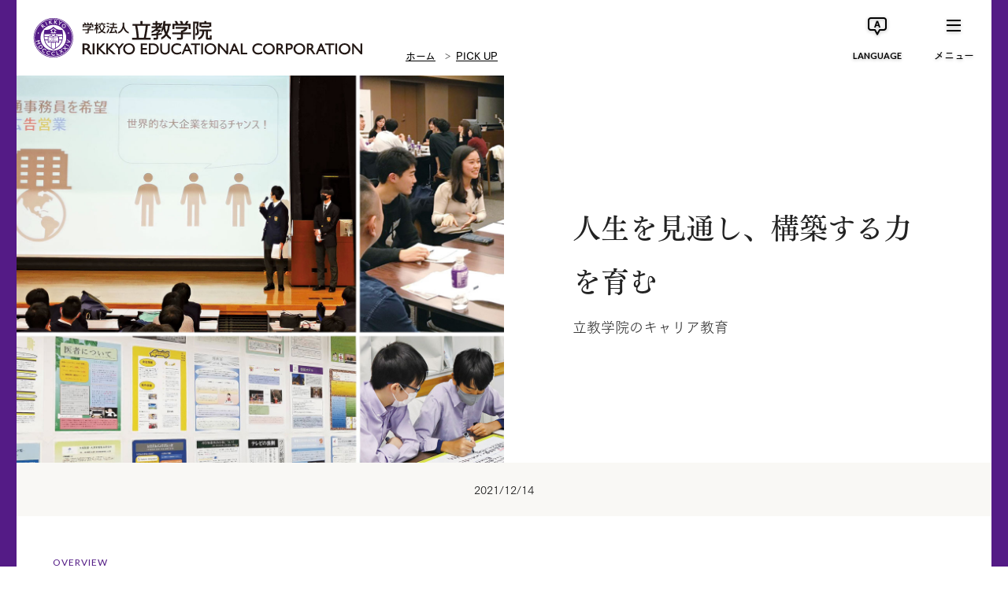

--- FILE ---
content_type: text/html; charset=UTF-8
request_url: https://rec.rikkyo.ac.jp/pickup/2021/fr9ga20000001bse.html
body_size: 34252
content:

<!doctype html>
<html lang="ja" class="no-js">
<head prefix="og: http://ogp.me/ns# article: http://ogp.me/ns/article# fb: http://ogp.me/ns/fb#">
<!-- Global site tag (gtag.js) - Google Analytics -->
<script async src="https://www.googletagmanager.com/gtag/js?id=G-MW4DMEYK68"></script>
<script>
  window.dataLayer = window.dataLayer || [];
  function gtag(){dataLayer.push(arguments);}
  gtag('js', new Date());

  gtag('config', 'G-MW4DMEYK68');
</script>
<meta charset="utf-8">
<meta http-equiv="x-ua-compatible" content="ie=edge">
<title>人生を見通し、構築する力を育む | 学校法人 立教学院</title>
<meta name="keywords" content="立教, 立教学院, 学校法人立教学院">
<meta name="description" content="立教学院では、キャリア教育を進学や就職のためだけではなく、その先の人生を自分でデザインし、主体的に未来を切り拓いていく力を身に付けるものと捉えています。各校ではキャリア意識を高める特色ある取り組みが展開されており、小学校においても、社会科見学などの、社会を知り自己と社会のつながりを考える機会が豊富にあります。2021年3月には立教大学が「就職偏差値が上がった大学」ランキングにて1位になりました。今回は、池袋・新座両中高と立教大学で行われているキャリア教育についてご紹介します。">
<meta name="viewport" content="width=device-width, maximum-scale=1.0">
<meta property="og:title" content="人生を見通し、構築する力を育む | 学校法人 立教学院">
<meta property="og:type" content="article">
<meta property="og:url" content="https://rec.rikkyo.ac.jp/pickup/2021/fr9ga20000001bse.html">
<meta property="og:image" content="https://rec.rikkyo.ac.jp/pickup/2021/fr9ga20000001bse-img/fr9ga20000001bsq.jpg
						">
<meta property="og:site_name" content="学校法人 立教学院">
<meta property="og:description" content="立教学院では、キャリア教育を進学や就職のためだけではなく、その先の人生を自分でデザインし、主体的に未来を切り拓いていく力を身に付けるものと捉えています。各校ではキャリア意識を高める特色ある取り組みが展開されており、小学校においても、社会科見学などの、社会を知り自己と社会のつながりを考える機会が豊富にあります。2021年3月には立教大学が「就職偏差値が上がった大学」ランキングにて1位になりました。今回は、池袋・新座両中高と立教大学で行われているキャリア教育についてご紹介します。">
<meta property="og:locale" content="ja_JP">
<meta property="fb:app_id" content="1122731814469169">

<meta name="twitter:card" content="summary_large_image">
<meta name="twitter:site" content="@rikkyouniv">
<meta name="twitter:title" content="人生を見通し、構築する力を育む | 学校法人 立教学院">
<meta name="twitter:description" content="立教学院では、キャリア教育を進学や就職のためだけではなく、その先の人生を自分でデザインし、主体的に未来を切り拓いていく力を身に付けるものと捉えています。各校ではキャリア意識を高める特色ある取り組みが展開されており、小学校においても、社会科見学などの、社会を知り自己と社会のつながりを考える機会が豊富にあります。2021年3月には立教大学が「就職偏差値が上がった大学」ランキングにて1位になりました。今回は、池袋・新座両中高と立教大学で行われているキャリア教育についてご紹介します。">
<meta name="twitter:image" content="https://rec.rikkyo.ac.jp/pickup/2021/fr9ga20000001bse-img/fr9ga20000001bsq.jpg
						">

<link rel="image_src" href="https://rec.rikkyo.ac.jp/pickup/2021/fr9ga20000001bse-img/fr9ga20000001bsq.jpg
						">
<link rel="canonical" href="https://rec.rikkyo.ac.jp/pickup/2021/fr9ga20000001bse.html">

<link rel="shortcut icon" href="/assets/images/common/favicon.ico">

<link href="https://fonts.googleapis.com/css?family=Amiri|Lato:400,700" rel="stylesheet">
<link rel="stylesheet" href="/assets/css/plugins.css">
<link rel="stylesheet" href="/resource/css/style.css">

<script src="/assets/js/vendor/modernizr.min.js"></script>
<script type="text/javascript" src="//webfont.fontplus.jp/accessor/script/fontplus.js?MdpS05jHpk0%3D&timeout=3&delay=1&aa=1&ab=2" charset="utf-8"></script>

<script type="application/ld+json">
	{
		"@context": "http://schema.org",
		"@type": "BreadcrumbList",
		"itemListElement":
		[
			{
				"@type": "ListItem",
				"position": 1,
				"item":
				{
					"@id": "https://rec.rikkyo.ac.jp/index.html",
					"name": "ホーム"
				}
			},
			{
				"@type": "ListItem",
				"position": 2,
				"item":
				{
					"@id": "https://rec.rikkyo.ac.jp/pickup/index.html",
					"name": "PICK UP"
				}
			},
		]
	}
</script>
<!-- Google Analytics: change UA-XXXXX-X to be your site's ID. -->
<script>
	window.ga=function(){ga.q.push(arguments)};ga.q=[];ga.l=+new Date;
	ga('create','UA-2330512-6','auto');ga('send','pageview');
</script>
<script src="https://www.google-analytics.com/analytics.js" async defer></script>
</head>
<body class="is-closeup">
	
	<div class="p-superwrapper"><div class="p-supercontainer">
		

<header class="p-header">
	<div class="p-gh">
		<div class="p-gh__wrapper">
			<div class="p-gh__container">
				<h1><a href="/index.html"><span>学校法人立教学院 Rikkyo Educational Corporation</span></a></h1>
				
					<div class="p-bread">
						
	<ul>
		<li><a href="/index.html">ホーム</a></li>
		<li><a href="/pickup/index.html">PICK UP</a></li>
	</ul>

					</div>
				
			</div>
			<nav class="p-gn">
				<ul class="p-gn__links">
					

					<li class="p-gn__link p-gn__link--lang"><a href=""><span class="p-gn__link__icon c-icon c-icon--lang_en"></span><span class="p-gn__link__text">LANGUAGE</span></a></li>
					<li class="p-gn__link p-gn__link--menu"><a href=""><span class="p-gn__link__icon c-icon c-icon--menu"></span><span class="p-gn__link__text">メニュー</span></a></li>
				</ul>
			</nav>
			<nav class="p-slidemenu">
				<div class="p-slidemenu__close"><a class="c-gn-button--close" href="javascript:void(0);"><span class="c-icon c-icon--times"></span></a></div>
				<div class="p-slidemenu__container">
					<div class="p-slidemenu__ul p-slidemenu__ul--main">
						<ul>
							
								<li class="p-slidemenu__li"><a href="/about/index.html">立教学院の概要</a></li>
							
								<li class="p-slidemenu__li"><a href="/pickup/index.html">PICK UP</a></li>
							
								<li class="p-slidemenu__li"><a href="/disclosure/index.html">立教学院の情報公開</a></li>
							
								<li class="p-slidemenu__li"><a href="/about/symbol.html">シンボルマーク</a></li>
							
								<li class="p-slidemenu__li"><a href="http://www.rikkyo.ac.jp/donations/" target="_blank">ご支援・ご寄附</a></li>
							
						</ul>
					</div>
					<div class="p-slidemenu__ul p-slidemenu__ul--sub">
						<ul>
							

								<li id="gnSlidemenuSub1" class="p-slidemenu__li with-arrow p-slidemenu__li__link-page"><a href="http://prim.rikkyo.ac.jp/" target="_blank">立教小学校</a></li>
							

								<li id="gnSlidemenuSub2" class="p-slidemenu__li with-arrow p-slidemenu__li__link-page"><a href="http://ikebukuro.rikkyo.ac.jp/" target="_blank">立教池袋中学校・高等学校</a></li>
							

								<li id="gnSlidemenuSub3" class="p-slidemenu__li with-arrow p-slidemenu__li__link-page"><a href="http://niiza.rikkyo.ac.jp/" target="_blank">立教新座中学校・高等学校</a></li>
							

								<li id="gnSlidemenuSub4" class="p-slidemenu__li with-arrow p-slidemenu__li__link-page"><a href="https://www.rikkyo.ac.jp/" target="_blank">立教大学</a></li>
							
						</ul>
					</div>
				</div>
			</nav>
			<div class="p-lang">
				<div class="p-lang__close"><a class="c-gn-button--close" href="javascript:void(0);"><span class="c-icon c-icon--times"></span></a></div>
				<div class="p-lang__ul">
					<ul>
						
							<li><a href="/english/index.html" target="_blank"><span>ENGLISH</span></a></li>
						
					</ul>
				</div>
			</div>
		</div>
	</div>

	
</header><!-- /.p-header -->


		<main class="main">
			

			<section class="closeup-hed closeup-hed-2column">
				

				<span class="closeup-hed-image bg-get" data-img="/pickup/2021/fr9ga20000001bse-img/fr9ga20000001bsq.jpg
						"></span>

				<div class="closeup-hed-text">
					<h2 class="closeup-hed-title sub-br-none">人生を見通し、構築する力を育む</h2>
					<p class="closeup-hed-subtai">立教学院のキャリア教育</p>
				</div>
			</section><!-- /.event-hed -->

			<section class="closeup-entry-hed">
				<div class="closeup-vol">
					<h2 class="closeup-vol-title">2021/12/14</h2>
				</div>

				<div class="l-container--center">
					<div class="closeup-overview">
						<h3 class="closeup-overview-title">OVERVIEW</h3>
						<p class="closeup-overview-mes">立教学院では、キャリア教育を進学や就職のためだけではなく、その先の人生を自分でデザインし、主体的に未来を切り拓いていく力を身に付けるものと捉えています。<br/>
各校ではキャリア意識を高める特色ある取り組みが展開されており、小学校においても、社会科見学などの、社会を知り自己と社会のつながりを考える機会が豊富にあります。<br/>
2021年3月には立教大学が「就職偏差値が上がった大学」ランキングにて1位になりました。<br/>
今回は、池袋・新座両中高と立教大学で行われているキャリア教育についてご紹介します。</p>
					</div>
				</div>
			</section>

			<section class="closeup-entry">
				<div class="paging-list2-box">
	<div class="l-container--center">
		
		<div class="paging-list2 clr">
			
				<a href="#ike">立教池袋中学校・高等学校</a>
			
				<a href="#niiza">立教新座中学校・高等学校</a>
			
				<a href="#uni">立教大学</a>
			
		</div>
	</div>
</div>

		
	<div class="l-container--center">
		
				<h2 class="w-title2" id="ike">立教池袋中学校・高等学校</h2>
			
	</div>

		<div class="l-container--center p-image-set">
	<div class="image-set">
		

			<div class="image image-right clr">
				
				<div class="image-body">
					<div class="image-text">
						<div class="wysiwyg">立教池袋中高では、立教学院共通の教育目標<sup>※</sup>を実現することが豊かな人生・キャリアを築くことにつながるという考えの下、教育活動を行っています。<br/>
普段の授業や学友会活動をはじめ、生徒一人一人の可能性を広げるための取り組みを展開しています。<br/>
<br/>
<small>※ 立教学院の教育目標…「テーマを持って真理を探究する力」と「共に生きる力」を育む</small></div>
					</div>
					
				</div>
			</div>
		
	</div>
</div>
		<div class="l-container--center p-image-set">
	<div class="image-set">
		
					<h4 class="w-title4">豊かな人生を歩むための力を手に</h4>
				

			<div class="image image-right clr">
				
					<div class="image-main">
						<img src="/pickup/2021/fr9ga20000001bse-img/fr9ga20000001buu.jpg" height="713" width="1070" alt="">
						
							<p class="image-name">高校3年自由選択講座の「リーダーシップ概論」の様子。講座内では、生徒たちが中学3年生に向けてオリジナルのゲームを行うワークショップも実施。中・高間の連携も進む</p>
						
					</div>
				
				<div class="image-body">
					<div class="image-text">
						<div class="wysiwyg">立教池袋中学校・高等学校は、キャリア教育＝人生を豊かにするための教育と捉え、全ての学校教育活動がキャリア形成に必要なスキルを養うものと位置付けています。同校生徒部長の市橋祐介教諭はこう語ります。<br/>
<br/>
「授業で新しい知識を得たり、学友会活動で仲間と協力することの大切さを学んだり、学校生活のあらゆる場面にキャリア教育の要素はあります。興味関心に逆らわず中高時代を過ごすことで自分の周りに『点』を打ってもらいたい。後にその点を線として結び付けていくことこそがキャリアデザインであり、それによって自分の歩む道が明確に見えるようになるのです」<br/>
<br/>
池袋中高における特徴的な取り組みの一つが、高校1年で実施する「キャリア学習」です。グループごとに、さまざまな職業の方にインタビューを行い、そこで得たことを生徒たちで共有し、社会で求められる基礎的な力を養います。<br/>
<br/>
「キャリア学習は、職業についての知識や技能を身に付けるプログラムではありません。職業人として生きていくためには、中高時代に何を学び、どういった経験をすべきなのか。社会人の仕事観・人生観に触れ、自分自身のキャリアを考えるきっかけを得てほしいと思っています」<br/>
<br/>
また、池袋中高が新たな教育目標の柱として推進する「リーダーシップ教育」も、「長い人生の中で何度も遭遇するであろう困難に立ち向かうための力を育む、キャリアに通じる取り組みと言えます」と市橋教諭。2021年4月より高校3年の自由選択講座に「リーダーシップ概論」を開講。立教大学経営学部の教員とアシスタントを務める学生の指導の下、チームでプロジェクトを進めながら一人一人がチームに貢献し目標を達成する力を高めます。<br/>
<br/>
こうした学校での諸活動を通して、「物事を俯瞰する力を身に付けてほしい」と市橋教諭は話します。<br/>
<br/>
「大学進学や就職活動といった目の前のことだけにとらわれず、その先を見通す目を持ってほしい。そうすることで、より豊かな人生を築いていけるはずです」</div>
					</div>
					
				</div>
			</div>
		

			<div class="image image-left clr">
				
					<div class="image-main">
						<img src="/pickup/2021/fr9ga20000001bse-img/fr9ga20000001bxt.jpg" height="423" width="1070" alt="">
						
					</div>
				
				<div class="image-body">
					<div class="image-text">
						<div class="wysiwyg"><b>市橋 祐介</b><br/>
立教池袋中学校・高等学校<br/>
生徒部長<br/>
社会科教諭</div>
					</div>
					
				</div>
			</div>
		
	</div>
</div>
		<div class="l-container--center p-image-set">
	<div class="image-set">
		
					<h4 class="w-title4">特徴的な取り組み</h4>
				

			<div class="image image-right clr">
				
				<div class="image-body">
					<div class="image-text">
						<div class="wysiwyg"><b>キャリア学習［高校1年］</b><br/>
生徒たちはインタビューを行いたい職業を検討し、その職業について調べたり、外部講師からレクチャーを受けたりした後に、インタビューに臨みます。社会人の話を通して感じたことや考えたことは、ポスターセッションとプレゼンテーションにて学年全体で共有。1週間かけて行う特別プログラムです。</div>
					</div>
					
				</div>
			</div>
		
	</div>
</div>
		
		<div class="l-container--center">
			

			<div class="list-image list-image-3column clr">
				
					<div class="list-image-box">
						

						<div>
							
								<div class="list-image-img bg-get" data-img="/pickup/2021/fr9ga20000001bse-img/fr9ga20000001bvn.jpg"></div>
							
							<div class="list-image-text">
								<p class="list-image-title"></p>
								<p class="list-image-mes">業種や職種について調べる事前学習</p>
								
							</div>
						</div>
					</div>
				
					<div class="list-image-box">
						

						<div>
							
								<div class="list-image-img bg-get" data-img="/pickup/2021/fr9ga20000001bse-img/fr9ga20000001bwo.jpg"></div>
							
							<div class="list-image-text">
								<p class="list-image-title"></p>
								<p class="list-image-mes">インタビューで社会人の人生観に触れる</p>
								
							</div>
						</div>
					</div>
				
					<div class="list-image-box">
						

						<div>
							
								<div class="list-image-img bg-get" data-img="/pickup/2021/fr9ga20000001bse-img/fr9ga20000001bww.jpg"></div>
							
							<div class="list-image-text">
								<p class="list-image-title"></p>
								<p class="list-image-mes">プレゼンテーションで情報を共有</p>
								
							</div>
						</div>
					</div>
				
			</div>
		</div>
	
		
	<div class="l-container--center">
		
				<h2 class="w-title2" id="niiza">立教新座中学校・高等学校</h2>
			
	</div>

		<div class="l-container--center p-image-set">
	<div class="image-set">
		

			<div class="image image-right clr">
				
				<div class="image-body">
					<div class="image-text">
						<div class="wysiwyg">立教新座中高では、学校生活の中で主体性やリーダーシップを育み、<br/>
生徒自らが目標を明確にし、実現する、それを支えることをキャリア教育の軸としています。</div>
					</div>
					
				</div>
			</div>
		
	</div>
</div>
		<div class="l-container--center p-image-set">
	<div class="image-set">
		
					<h4 class="w-title4">段階的にキャリアへの意識を高める</h4>
				

			<div class="image image-right clr">
				
					<div class="image-main">
						<img src="/pickup/2021/fr9ga20000001bse-img/fr9ga20000001bzn.jpg" height="713" width="1070" alt="">
						
							<p class="image-name">高校1年のOB講話会の様子。医師や弁護士、技術系公務員、ミュージシャンなど幅広い分野で活躍する卒業生を招き、中高・学生時代の過ごし方や仕事について話を伺う</p>
						
					</div>
				
				<div class="image-body">
					<div class="image-text">
						<div class="wysiwyg">「自分の将来を見据え、目指すべき目標に向かって主体的に道を切り拓いていくためには、生徒の発達段階に応じたキャリア教育を行うことが大切です」と話すのは、立教新座中学校・高等学校副校長の吉川明憲教諭。具体的な進路選択に向けて高校2・3年で立教大学学部学科説明会を行っていますが、その前段階に、大学卒業以降の将来に目を向けるプログラムとして高校1年で「OB講<br/>
話会」を実施しています。<br/>
<br/>
「例年、5月に実施しています。高校に入学してすぐの時期に、さまざまなフィールドで活躍する卒業生が、中高時代に何を考え、どのように過ごしていたかを知ることで、高校3年間の学校生活へのモチベーションを高めてほしいと考えています。また、立教大学以外へ進学したOBもいますので、他大学受験に道が拓けたり、もともと受験を考えている生徒にとっては良い刺激になったりということもあります」<br/>
<br/>
2021年度は13人の卒業生を招き、各生徒はそのうち2人の講話に参加。得られた内容をクラスで発表することを通して自分の学びや意見を他者に共有する、リーダーシップの基本的なスキルも養います。<br/>
<br/>
また、中学においてもキャリア教育やリーダーシップ教育に注力しています。中学1年は思考力・表現力を鍛えるアート鑑賞ワークショップ、2年は社会課題を解決に導く新しい職業を考えるプログラムを実施。3年では、校外研修旅行の代替としてSDGsに関するスタディーツアーに参加し、観察力やコミュニケーション力、物事を多面的に見る視点など、社会的自立に必要となる普遍的な<br/>
資質・能力を培います。3年の学年主任の島野誠大教諭は次のように話します。<br/>
<br/>
「本校は『リーダーシップ』と『グローバル』を軸に学校教育活動全体を統合的に捉え、展開しています。教科教育、ホームルーム、クラブ活動など、指導教員や学びの環境はそれぞれ異なりますが、それらの活動一つ一つが連関することで、キャリア教育に対しても高い教育効果が得られていると感じます」<br/>
<br/>
立教新座中高は、今後も中高6年間で段階的にキャリアへの意識を高める一連の取り組みを、継続・強化していきます。</div>
					</div>
					
				</div>
			</div>
		

			<div class="image image-left clr">
				
					<div class="image-main">
						<img src="/pickup/2021/fr9ga20000001bse-img/fr9ga20000001c23.jpg" height="423" width="1070" alt="">
						
					</div>
				
				<div class="image-body">
					<div class="image-text">
						<div class="wysiwyg"><b>吉川 明憲</b>（左）<br/>
立教新座中学校・高等学校<br/>
副校長　数学科教諭<br/>
<br/>
<b>島野 誠大</b>（右）<br/>
立教新座中学校・高等学校<br/>
中学3年 学年主任　理科教諭</div>
					</div>
					
				</div>
			</div>
		
	</div>
</div>
		<div class="l-container--center p-image-set">
	<div class="image-set">
		
					<h4 class="w-title4">特徴的な取り組み</h4>
				

			<div class="image image-right clr">
				
				<div class="image-body">
					<div class="image-text">
						<div class="wysiwyg"><b>スタディーツアー［中学3年］</b><br/>
社会課題の解決に取り組む企業・団体に訪問し、関係者の方と対話を行うスタディーツアー。生徒たちは、全6コースの中から興味に応じて選択し、事前学習・現場研修・事後学習に取り組みます。SDGsを身近な社会課題に結び付け、問題解決に向けた思考力やリーダーシップを育むプログラムです。</div>
					</div>
					
				</div>
			</div>
		
	</div>
</div>
		
		<div class="l-container--center">
			

			<div class="list-image list-image-3column clr">
				
					<div class="list-image-box">
						

						<div>
							
								<div class="list-image-img bg-get" data-img="/pickup/2021/fr9ga20000001bse-img/fr9ga20000001c19.jpg"></div>
							
							<div class="list-image-text">
								<p class="list-image-title"></p>
								<p class="list-image-mes">ツアー当日、関係者からの話に耳を傾ける生徒</p>
								
							</div>
						</div>
					</div>
				
					<div class="list-image-box">
						

						<div>
							
								<div class="list-image-img bg-get" data-img="/pickup/2021/fr9ga20000001bse-img/fr9ga20000001c1h.jpg"></div>
							
							<div class="list-image-text">
								<p class="list-image-title"></p>
								<p class="list-image-mes">全体を振り返り、社会課題やその解決方法などをクラスで発表</p>
								
							</div>
						</div>
					</div>
				
					<div class="list-image-box">
						

						<div>
							
							<div class="list-image-text">
								<p class="list-image-title">コース例</p>
								<p class="list-image-mes">● みなさんも「買い物の仕方」が変わるかも…？フェアトレードを学び消費行動について考えるツアー<br/>
<br/>
● 公共施設への補助犬同伴拒否がおこる社会、どうして？「心のバリアフリー」について考える<br/>
<br/>
ツアー10月末の文化祭（S.P.O.F.）での発表に向け動画制作を進めています。</p>
								
							</div>
						</div>
					</div>
				
			</div>
		</div>
	
		
	<div class="l-container--center">
		
				<h2 class="w-title2" id="uni">立教大学</h2>
			
	</div>

		<div class="l-container--center p-image-set">
	<div class="image-set">
		

			<div class="image image-right clr">
				
				<div class="image-body">
					<div class="image-text">
						<div class="wysiwyg">2021年3月、朝日新聞EduAの「就職偏差値が上がった大学」（主要企業就職者200人以上）ランキングで立教大学が1位を獲得するなど、実績を積んでいます。「 キャリアの立教」を掲げる立教大学は、大学1年次から参加できる多彩なプログラムを展開し、就職という「点」だけではなく、その先を見通した「線」で支援しています。</div>
					</div>
					
				</div>
			</div>
		
	</div>
</div>
		<div class="l-container--center p-image-set">
	<div class="image-set">
		
					<h4 class="w-title4">就職はゴールではなく人生のマイルストーン</h4>
				

			<div class="image image-right clr">
				
				<div class="image-body">
					<div class="image-text">
						<div class="wysiwyg">立教大学では「自分を知る」「社会を知る」ことを通して、仕事・就職を含めた自立した一人の人間として、自分らしい人生の在り方を追求できるよう、支援を行っています。大学での学びや課外活動で得た経験をベースに、強い意志や自己を相対化する力、物事を見極め決断する力を築き、自分自身の人生を切り拓いていけるよう、キャリアセンターや各学部が1年次から参加できるプログラムを多数展開し、学生が4年間で多様な価値観に触れられる機会を設けています。<br/>
<br/>
<b>POINT</b><br/>
<ul><li>4年間を3つの期に分け、年次に応じて段階的にサポート<br/>
</li><li>キャリアセンターは1・2年次でも活用できる<br/>
</li><li>各学部が正課および正課外でキャリア支援の取り組みを実施</li></ul></div>
					</div>
					
				</div>
			</div>
		

			<div class="image image-center clr">
				
					<div class="image-main" style="width: 1150px;">
						<img src="/pickup/2021/fr9ga20000001bse-img/fr9ga20000001c4g.jpg" height="602" width="1150" alt="">
						
					</div>
				
				<div class="image-body">
					<div class="image-text">
						<div class="wysiwyg"></div>
					</div>
					
				</div>
			</div>
		
	</div>
</div>
		
	<div class="l-container--center">
		
				<h4 class="w-title4">立教大学キャリア支援プログラム</h4>
			
	</div>

		
	<div class="l-container--center p-image-2column">
		<div class="image-set">
			
			<div class="image image-2column image-2column-text">
				<div class="image-list clr">
					
						<section>
							
										<h5 class="w-title5">スタディツアー［1・2年次対象］</h5>
									
								<div class="image-main">
									<img src="/pickup/2021/fr9ga20000001bse-img/fr9ga20000001c7k.jpg" height="713" width="1070" alt="">
									
								</div>
							
							<div class="image-text">
								
									<div class="wysiwyg">
										実際に企業に訪問し、職場見学や社員との交流、ビジネスワークを体験。「働くイメージ」を醸成し、自身の生き方や働き方を考える契機とします。
									</div>
								
							</div>
							
						</section>
					
						<section>
							
										<h5 class="w-title5">立教型インターンシップ［2・3年次対象］</h5>
									
								<div class="image-main">
									<img src="/pickup/2021/fr9ga20000001bse-img/fr9ga20000001c7x.jpg" height="713" width="1070" alt="">
									
								</div>
							
							<div class="image-text">
								
									<div class="wysiwyg">
										選考直結型ではなく、就業体験を通して社会の仕組みを理解することや、学生自身の成長を促すことに重点を置いた、立教大学独自のプログラムです。
									</div>
								
							</div>
							
						</section>
					
						<section>
							
										<h5 class="w-title5">社会を知る講座［全学年対象］</h5>
									
							<div class="image-text">
								
									<div class="wysiwyg">
										世の中のトレンドをつかみ、実社会の中で企業や組織がどのような取り組みを行い、それらがどのような関係性を構築して社会やビジネスが成り立っているのかを学びます。
									</div>
								
							</div>
							
						</section>
					
						<section>
							
										<h5 class="w-title5">学内OB・OG訪問会［全学年対象］</h5>
									
							<div class="image-text">
								
									<div class="wysiwyg">
										立教大学を卒業し、社会で活躍する卒業生の「生の声」を聞くことを通じて、業界・企業・シゴトについて知り、やりがいや大変さを含め「働く」ことに対する理解を深めます。<br/>
<br/>

									</div>
								
							</div>
							
						</section>
					
				</div>
			</div>
		</div>
	</div>

		<div class="l-container--center p-image-set">
	<div class="image-set">
		

			<div class="image image-right clr">
				
				<div class="image-body">
					<div class="image-text">
						<div class="wysiwyg"><small>※本記事は、『立教学院NEWS』Vol.39（2021年10月）の記事を再構成したものです。記事の内容およびプロフィールは、取材当時のものです。</small></div>
					</div>
					
				</div>
			</div>
		
	</div>
</div>
		

				
			</section>

		</main>

	</div><!-- /.p-supercontainer --></div><!-- /.p-superwrapper -->

	

<footer class="p-gf">
	<button type="button" class="pagetop-btn"><span>PAGE TOP</span></button>
	
		<div class="p-bread">
			
	<ul>
		<li><a href="/index.html">ホーム</a></li>
		<li><a href="/pickup/index.html">PICK UP</a></li>
	</ul>

		</div>
	
	<div class="l-container--center">
		<div class="p-gf__upper">
			<ul class="p-gf__links p-gf__links--1st">
				
					<li><a href="/about/index.html">立教学院の概要</a></li>
				
					<li><a href="/pickup/index.html">PICK UP</a></li>
				
					<li><a href="/disclosure/index.html">立教学院の情報公開</a></li>
				
					<li><a href="/about/symbol.html">シンボルマーク</a></li>
				
					<li><a href="http://www.rikkyo.ac.jp/donations/" target="_blank">ご支援・ご寄付</a></li>
				
			</ul>
			<ul class="p-gf__links p-gf__links--2nd">
				
							<li><a href="http://prim.rikkyo.ac.jp/" class="link-page link-page--white" target="_blank"><span>立教小学校</span></a></li>
						
							<li><a href="http://ikebukuro.rikkyo.ac.jp/" class="link-page link-page--white" target="_blank"><span>立教池袋中学校・高等学校</span></a></li>
						
							<li><a href="http://niiza.rikkyo.ac.jp/" class="link-page link-page--white" target="_blank"><span>立教新座中学校・高等学校</span></a></li>
						
							<li><a href="https://www.rikkyo.ac.jp/" class="link-page link-page--white" target="_blank"><span>立教大学</span></a></li>
						
			</ul>
		</div>
		<div class="p-gf__lower">
			<div class="p-gf__lower__list">
				<ul class="p-gf__links p-gf__links--3rd">
					
						<li><a href="/recruit/index.html">採用情報</a></li>
					
						<li><a href="/contact/index.html">お問い合わせ</a></li>
					
						<li><a href="/privacypolicy/index.html">プライバシー</a></li>
					
						<li><a href="https://portal.rikkyo.ac.jp/staffs" target="_blank">教職員専用</a></li>
					
						<li><a href="/sitepolicy/index.html">このサイトについて</a></li>
					
				</ul>
				<p class="p-gf__lower__copyright">Copyright © Rikkyo Educational Corporation. All Rights Reserved.</p>
			</div>
			<div class="p-gf__signature">
				<a href="/index.html" class="p-gf__signature__logo"><img src="/g4rifp00000000m2-img/g4rifp00000000n0.svg" alt="立教学院 Rikkyo Educational Corporation"></a>
			</div>
		</div>
	</div>
</footer><!-- /.p-gf -->

<div class="alert">
	<div class="alert__text">
		<p>
		お使いのブラウザ「Internet Explorer」は閲覧推奨環境ではありません。<br>
		ウェブサイトが正しく表示されない、動作しない等の現象が起こる場合がありますのであらかじめご了承ください。<br>
		ChromeまたはEdgeブラウザのご利用をおすすめいたします。
		</p>
	</div>
	<div class="alert__linkListArea">
		<ul class="linkList">
			<li><a href="https://www.google.com/chrome/" target="_blank"><span class="c-underline" lang="en">Google Chrome</span><span class="c-icon c-icon--arrow1"></span></a></li>
			<li><a href="https://www.microsoft.com/edge" target="_blank"><span class="c-underline" lang="en">Microsoft Edge</span><span class="c-icon c-icon--arrow1"></span></a></li>
		</ul>
	</div>
	<button class="alert__closeBtn" type="button"><span class="c-icon c-icon--times"></span></button>
</div>


	<div class="c-3-leader">…</div>

	<script src="https://ajax.googleapis.com/ajax/libs/jquery/1.12.4/jquery.min.js"></script>
<script>window.jQuery || document.write('<script src="/assets/js/vendor/jquery.min.js"><\/script>')</script>
<script src="/assets/js/plugins.min.js"></script>
<script src="/assets/js/core.min.js"></script>

	<script src="/assets/js/pages.min.js"></script>
</body>
</html>

--- FILE ---
content_type: text/css
request_url: https://rec.rikkyo.ac.jp/resource/css/style.css
body_size: 126215
content:
@charset "UTF-8";a,mark{color:#000}article,aside,details,figcaption,figure,footer,header,hgroup,hr,main,menu,nav,section,summary{display:block}pre,textarea{overflow:auto}li,nav ol,nav ul,ol,ul{list-style:none}a:active,a:focus,a:hover{outline:0}.clr:after,.hidden,.invisible,.is-bread-hidden .p-gh .p-bread li,body.is-home .p-header .p-header__hero .p-header__hero__slides.is-hidden{visibility:hidden}html{font-family:sans-serif;-ms-text-size-adjust:100%;-webkit-text-size-adjust:100%}body,form{margin:0}audio,canvas,progress,video{display:inline-block;vertical-align:baseline}audio:not([controls]){display:none;height:0}[hidden],template{display:none}a{background-color:transparent;text-decoration:none;-webkit-tap-highlight-color:transparent}.btn span,.c-button.c-button--large span,.image-text a,.link span,.move-text a,.p-gh .p-bread a,.table-box a,.w-link a,.wysiwyg a{text-decoration:underline}abbr[title]{border-bottom:1px dotted}blockquote{margin:1.5em 40px}dfn{font-style:italic}h1{margin-top:.75em;margin-bottom:.75em}h2{margin-top:1em;margin-bottom:1em}h3{margin-top:1.28205em;margin-bottom:1.28205em}h4{margin-top:1.5em;margin-bottom:1.5em}h5{margin-top:1.80723em;margin-bottom:1.80723em}h6{margin-top:2.23881em;margin-bottom:2.23881em}mark{background:#ff0}dl,menu,ol,p,pre,ul{margin:1.5em 0}small{font-size:80%}sub,sup{font-size:75%;line-height:0;position:relative;vertical-align:baseline}sup{top:-.5em}sub{bottom:-.25em}menu,ol,ul{padding:0 0 0 40px}img{border:0;-ms-interpolation-mode:bicubic}svg:not(:root){overflow:hidden}hr{-moz-box-sizing:content-box;-webkit-box-sizing:content-box;box-sizing:content-box;height:1px;border:0;border-top:1px solid #ccc;margin:1em 0;padding:0}code,kbd,pre,samp{font-family:monospace,monospace;font-size:1em}button,input,optgroup,select,textarea{color:inherit;font:inherit;margin:0}.c-icon,.p-gh .p-lang__ul span:before,.p-gh .p-slidemenu .p-slidemenu__ul--sub ul li a:before,body{-webkit-font-smoothing:antialiased;-moz-osx-font-smoothing:grayscale}button{overflow:visible}button,select{text-transform:none}button,html input[type=button],input[type=reset],input[type=submit]{-webkit-appearance:button;cursor:pointer}button[disabled],html input[disabled]{cursor:default}button::-moz-focus-inner,input::-moz-focus-inner{border:0;padding:0}input[type=checkbox],input[type=radio]{-moz-box-sizing:border-box;-webkit-box-sizing:border-box;box-sizing:border-box;padding:0}input[type=number]::-webkit-inner-spin-button,input[type=number]::-webkit-outer-spin-button{height:auto}input[type=search]{-webkit-appearance:textfield;-moz-box-sizing:content-box;-webkit-box-sizing:content-box;box-sizing:content-box}input[type=search]::-webkit-search-cancel-button,input[type=search]::-webkit-search-decoration{-webkit-appearance:none}legend{border:0;padding:0}textarea{resize:vertical}optgroup{font-weight:700}table{border-collapse:collapse;border-spacing:0}td,th{padding:0}html{color:#222;line-height:1.5em;font-size:87.5%}::-moz-selection{background:#b3d4fc;text-shadow:none}::selection{background:#b3d4fc;text-shadow:none}audio,canvas,iframe,img,svg,video{vertical-align:middle}fieldset{border:0;margin:0;padding:0}.hidden{display:none!important}.visuallyhidden{border:0;clip:rect(0 0 0 0);height:1px;margin:-1px;overflow:hidden;padding:0;position:absolute;width:1px}.visuallyhidden.focusable:active,.visuallyhidden.focusable:focus{clip:auto;height:auto;margin:0;overflow:visible;position:static;width:auto}.clearfix:after,.clearfix:before,.p-gh .p-gn .p-gn__links:after,.p-gh .p-gn .p-gn__links:before{content:" ";display:table}.clearfix:after,.p-gh .p-gn .p-gn__links:after{clear:both}html.is-spview{font-size:81.25%}body,dd,dl,dt,html,li,ol,ul{margin:0;padding:0}figure{margin:0}figure[data-image]{background:#f5f5f5!important}label{cursor:pointer}svg{-moz-transform:translate(0,0);-ms-transform:translate(0,0);-webkit-transform:translate(0,0);transform:translate(0,0)}a:focus{border:0}button::-moz-focus-inner{border:0}@font-face{font-family:'Adobe Blank';src:url(/assets/fonts/AdobeBlank/AdobeBlank.eot);src:url(/assets/fonts/AdobeBlank/AdobeBlank.eot?#iefix) format("embedded-opentype"),url(/assets/fonts/AdobeBlank/AdobeBlank.woff) format("woff"),url(/assets/fonts/AdobeBlank/AdobeBlank.ttf) format("truetype");font-weight:400;font-style:normal}@font-face{font-family:YakuHanJP-Thin;font-style:normal;font-weight:100;src:url(/assets/fonts/YakuHanJP/YakuHanJP-Thin.woff2) format("woff2"),url(/assets/fonts/YakuHanJP/YakuHanJP-Thin.woff) format("woff"),url(/assets/fonts/YakuHanJP/YakuHanJP-Thin.eot)}@font-face{font-family:YakuHanJP-Light;font-style:normal;font-weight:200;src:url(/assets/fonts/YakuHanJP/YakuHanJP-Light.woff2) format("woff2"),url(/assets/fonts/YakuHanJP/YakuHanJP-Light.woff) format("woff"),url(/assets/fonts/YakuHanJP/YakuHanJP-Light.eot)}@font-face{font-family:YakuHanJP-DemiLight;font-style:normal;font-weight:300;src:url(/assets/fonts/YakuHanJP/YakuHanJP-DemiLight.woff2) format("woff2"),url(/assets/fonts/YakuHanJP/YakuHanJP-DemiLight.woff) format("woff"),url(/assets/fonts/YakuHanJP/YakuHanJP-DemiLight.eot)}@font-face{font-family:YakuHanJP;font-style:normal;font-weight:400;src:url(/assets/fonts/YakuHanJP/YakuHanJP-Regular.woff2) format("woff2"),url(/assets/fonts/YakuHanJP/YakuHanJP-Regular.woff) format("woff"),url(/assets/fonts/YakuHanJP/YakuHanJP-Regular.eot)}@font-face{font-family:YakuHanJP-Medium;font-style:normal;font-weight:500;src:url(/assets/fonts/YakuHanJP/YakuHanJP-Medium.woff2) format("woff2"),url(/assets/fonts/YakuHanJP/YakuHanJP-Medium.woff) format("woff"),url(/assets/fonts/YakuHanJP/YakuHanJP-Medium.eot)}@font-face{font-family:YakuHanJP-Bold;font-style:normal;font-weight:700;src:url(/assets/fonts/YakuHanJP/YakuHanJP-Bold.woff2) format("woff2"),url(/assets/fonts/YakuHanJP/YakuHanJP-Bold.woff) format("woff"),url(/assets/fonts/YakuHanJP/YakuHanJP-Bold.eot)}@font-face{font-family:YakuHanJP-Black;font-style:normal;font-weight:900;src:url(/assets/fonts/YakuHanJP/YakuHanJP-Black.woff2) format("woff2"),url(/assets/fonts/YakuHanJP/YakuHanJP-Black.woff) format("woff"),url(/assets/fonts/YakuHanJP/YakuHanJP-Black.eot)}@font-face{font-family:icomoon;src:url(/assets/fonts/icomoon/icomoon.eot?anrgsa);src:url(/assets/fonts/icomoon/icomoon.eot?anrgsa#iefix) format("embedded-opentype"),url(/assets/fonts/icomoon/icomoon.ttf?anrgsa) format("truetype"),url(/assets/fonts/icomoon/icomoon.woff?anrgsa) format("woff"),url(/assets/fonts/icomoon/icomoon.svg?anrgsa#icomoon) format("svg");font-weight:400;font-style:normal}body{font-family:YakuHanJP,TsukuGoPr5-R,"ヒラギノ角ゴ ProN W3","Hiragino Kaku Gothic ProN","メイリオ",Meiryo,Osaka,"MS UI Gothic","ＭＳ Ｐゴシック","MS PGothic",sans-serif;text-rendering:optimizeLegibility;font-size:14px;font-size:1rem;font-feature-settings:"kirn";-webkit-font-feature-settings:"kirn";-moz-font-feature-settings:"kirn";-moz-font-feature-settings:"kirn=1"}.x-large{font-size:28px;font-size:2rem}.large{font-size:21px;font-size:1.5rem}.mid{font-size:16px;font-size:1.17rem}.normal{font-size:14px;font-size:1rem}.small{font-size:12px;font-size:.83rem}.x-small{font-size:9px;font-size:.67rem}h1,h2,h3,h4,h5,h6{margin:0;padding:0;font-weight:400;line-height:1.3;font-size:14px;font-size:1rem}p{margin:0}@media only screen and (min-width:641px) and (min-device-width:768px){p{line-height:1.8}}@media only screen and (min-device-width:320px) and (max-device-width:640px),(max-width:640px){p{line-height:1.55}}@media only screen and (min-device-width:320px) and (max-device-width:767px) and (orientation:landscape){p{line-height:1.55}}p+p{margin-top:1em}b,strong{font-weight:700}input{line-height:normal;font-family:"ヒラギノ角ゴ ProN W3","Hiragino Kaku Gothic ProN","メイリオ",Meiryo,Osaka,"MS UI Gothic","ＭＳ Ｐゴシック","MS PGothic",sans-serif!important}input::-webkit-input-placeholder{color:#aaa!important}input:-ms-input-placeholder{color:#aaa!important}input:-moz-placeholder{color:#aaa!important}input::-moz-placeholder{color:#aaa!important}textarea::-webkit-input-placeholder{color:#aaa!important}textarea:-ms-input-placeholder{color:#aaa!important}textarea:-moz-placeholder{color:#aaa!important}textarea::-moz-placeholder{color:#aaa!important}@media only screen and (min-width:641px) and (min-device-width:768px){.u-br,.u-br:before{font-size:1px;line-height:100%}.u-br:before{content:'\A';white-space:pre}.c-title{padding-bottom:30px}}@media only screen and (min-device-width:320px) and (max-device-width:640px),(max-width:640px){.u-br--sp,.u-br--sp:before{font-size:1px;line-height:100%}.u-br--sp:before{content:'\A';white-space:pre}}@media only screen and (min-device-width:320px) and (max-device-width:767px) and (orientation:landscape){.u-br--sp,.u-br--sp:before{font-size:1px;line-height:100%}.u-br--sp:before{content:'\A';white-space:pre}}.p-gh .p-slidemenu .p-slidemenu__ul ul:after,.p-gh .p-slidemenu:after,.u-clearfix:after{content:"";clear:both}.u-clearfix:after{display:table}.u-vertical-middle{display:table-cell;vertical-align:middle}.u-text--ib{display:inline-block}.c-icon,.p-gh .p-slidemenu .p-slidemenu__ul--sub ul li a:before{text-transform:none;font-weight:400;font-style:normal;font-variant:normal;font-family:icomoon!important;line-height:1;speak:none}.c-icon--lang_en:before{content:'\e900'}.c-icon--lang_ja:before{content:'\e901'}.c-icon--search:before{content:'\e902'}.c-icon--access:before{content:'\e903'}.c-icon--menu:before{content:'\e904'}.c-icon--arrow1:before{content:'\e905';font-size:28px}.c-icon--arrow2:before{content:'\e906'}.c-icon--caret_down:before{content:'\e907'}.c-icon--caret_right:before,.p-gh .p-lang__ul span:before,.p-gh .p-slidemenu .p-slidemenu__ul--sub ul li a:before{content:'\e908'}.c-icon--map_pin:before{content:'\e909'}.c-icon--times:before{content:'\e90a'}.icon--external:before{content:'\e90b'}.c-title{position:relative}@media only screen and (min-width:641px) and (min-device-width:768px){.c-title.c-title--ja{font-size:26px;font-size:1.85714rem}}@media only screen and (min-device-width:320px) and (max-device-width:640px),(max-width:640px){.u-hidden--sp{display:none}.c-title{padding-bottom:18px}.c-title.c-title--ja{font-size:22px;font-size:1.59714rem}}@media only screen and (min-device-width:320px) and (max-device-width:767px) and (orientation:landscape){.u-hidden--sp{display:none}.c-title{padding-bottom:18px}.c-title.c-title--ja{font-size:22px;font-size:1.59714rem}}@media only screen and (min-width:641px) and (min-device-width:768px){.c-title.c-title--ja.c-title--medium{padding-bottom:25.38px;font-size:22px;font-size:1.57143rem}}@media only screen and (min-device-width:320px) and (max-device-width:640px),(max-width:640px){.c-title.c-title--ja.c-title--medium{padding-bottom:25.38px;font-size:19px;font-size:1.35143rem}}@media only screen and (min-device-width:320px) and (max-device-width:767px) and (orientation:landscape){.c-title.c-title--ja.c-title--medium{padding-bottom:25.38px;font-size:19px;font-size:1.35143rem}}.c-title.c-title--en{color:#999;font-weight:700;font-family:Lato,"Gill Sans",sans-serif;line-height:1}@media only screen and (min-width:641px) and (min-device-width:768px){.c-title.c-title--en{font-size:26px;font-size:1.85714rem}}@media only screen and (min-device-width:320px) and (max-device-width:640px),(max-width:640px){.c-title.c-title--en{font-size:22px;font-size:1.59714rem}}@media only screen and (min-device-width:320px) and (max-device-width:767px) and (orientation:landscape){.c-title.c-title--en{font-size:22px;font-size:1.59714rem}}@media only screen and (min-width:641px) and (min-device-width:768px){.c-title.c-title--en.c-title--medium{padding-bottom:25.38px;font-size:22px;font-size:1.57143rem}}@media only screen and (min-device-width:320px) and (max-device-width:640px),(max-width:640px){.c-title.c-title--en.c-title--medium{padding-bottom:25.38px;font-size:19px;font-size:1.35143rem}}@media only screen and (min-device-width:320px) and (max-device-width:767px) and (orientation:landscape){.c-title.c-title--en.c-title--medium{padding-bottom:25.38px;font-size:19px;font-size:1.35143rem}}@media only screen and (min-width:641px) and (min-device-width:768px){.c-title.c-title--en.c-title--nano{font-size:12px;font-size:.85714rem}.c-title.c-title--en.c-title--nano.with-rhythm{padding-bottom:13.85px}}@media only screen and (min-device-width:320px) and (max-device-width:640px),(max-width:640px){.c-title.c-title--en.c-title--nano{font-size:10px;font-size:.73714rem}.c-title.c-title--en.c-title--nano.with-rhythm{padding-bottom:13.85px}.c-title.with-border.c-title--en:after{top:-32px;bottom:auto}}@media only screen and (min-device-width:320px) and (max-device-width:767px) and (orientation:landscape){.c-title.c-title--en.c-title--nano{font-size:10px;font-size:.73714rem}.c-title.c-title--en.c-title--nano.with-rhythm{padding-bottom:13.85px}.c-title.with-border.c-title--en:after{top:-32px;bottom:auto}}.c-title.with-border:after{position:absolute;bottom:0;left:0;display:block;width:50px;height:4px;background:#ccc;content:''}@media only screen and (min-width:641px) and (min-device-width:768px){.c-title.with-double-border:after{position:absolute;bottom:0;left:0;display:block;width:10px;height:2px;border-top:1px solid #ccc;border-bottom:1px solid #ccc;content:''}.c-title-caption{margin-top:-1em;padding-left:84px}.c-button{padding:0 40px}}.c-button{display:inline-block;background:#fff;text-align:center}@media only screen and (min-device-width:320px) and (max-device-width:640px),(max-width:640px){.c-title-caption{margin-top:14px}.c-button{padding:0 24px}}@media only screen and (min-device-width:320px) and (max-device-width:767px) and (orientation:landscape){.c-title-caption{margin-top:14px}.c-button{padding:0 24px}}.no-touch .c-button:hover span,.touch .c-button.hover span{filter:alpha(Opacity=50);opacity:.5}.c-button span{display:inline-block;font-size:12px;font-size:.85714rem;height:36px;vertical-align:middle;line-height:36px}.c-button.c-button--large span{position:relative;margin-left:38px;height:54px;vertical-align:middle;line-height:54px}.c-button.c-button--large span i{position:absolute;top:50%;left:-38px;margin-top:-14px}.c-button.c-button--gray{background:#999;color:#fff}.c-button.c-button--border{border:1px solid #ccc}.c-gn-button--close{display:table-cell;vertical-align:middle;text-align:center;line-height:1;-moz-transition-duration:.2s;-o-transition-duration:.2s;-webkit-transition-duration:.2s;transition-duration:.2s}.p-gh .p-gh__container,.p-gh .p-gn .p-gn__links li{-moz-transition-duration:.2s;-o-transition-duration:.2s;-webkit-transition-duration:.2s}@media only screen and (min-width:641px) and (min-device-width:768px){.c-button.c-button--large{padding:0 110px}.c-button.c-button--large span{font-size:18px;font-size:1.28571rem}.c-gn-button--close{width:96px;height:96px;background:#eee}}@media only screen and (min-device-width:320px) and (max-device-width:640px),(max-width:640px){.c-button.c-button--large span{font-size:15px;font-size:1.10571rem}.c-gn-button--close{width:74px;height:74px;background:#611f9b;color:#fff}}@media only screen and (min-device-width:320px) and (max-device-width:767px) and (orientation:landscape){.c-button.c-button--large span{font-size:15px;font-size:1.10571rem}.c-gn-button--close{width:74px;height:74px;background:#611f9b;color:#fff}}@media only screen and (min-width:641px) and (min-device-width:768px){.no-touch .c-gn-button--close:hover{color:#fff;background:#999}}@media only screen and (min-device-width:320px) and (max-device-width:640px),(max-width:640px){.no-touch .c-gn-button--close:hover{background:#6f24b0}}@media only screen and (min-device-width:320px) and (max-device-width:767px) and (orientation:landscape){.no-touch .c-gn-button--close:hover{background:#6f24b0}}@media only screen and (min-width:641px) and (min-device-width:768px){.touch .c-gn-button--close.hover{color:#fff;background:#999}}@media only screen and (min-device-width:320px) and (max-device-width:640px),(max-width:640px){.touch .c-gn-button--close.hover{background:#6f24b0}}@media only screen and (min-device-width:320px) and (max-device-width:767px) and (orientation:landscape){.touch .c-gn-button--close.hover{background:#6f24b0}}.c-gn-button--close span{font-size:16px}.c-owlcarousel__dots{z-index:50;height:0;text-align:center;font-size:1px;line-height:1}.c-owlcarousel__dots .owl-dot{display:inline-block;margin:-4px 11px 0;width:8px;height:8px;background-color:#ccc;-moz-border-radius:4px;-webkit-border-radius:4px;border-radius:4px}.c-owlcarousel__dots .owl-dot.active{background-color:#000}.c-owlcarousel__arrows{z-index:40}.c-owlcarousel__arrows a{display:block;width:40px;height:40px;background:#ddd;text-align:center;cursor:pointer}.no-touch .c-owlcarousel__arrows a:hover,.touch .c-owlcarousel__arrows a.hover{background:#541b86}.c-owlcarousel__arrows a .c-owlcarousel__arrow{display:inline-block;padding-left:1px;width:40px;color:#fff;text-align:center;font-size:12px;height:40px;vertical-align:middle;line-height:40px}.c-owlcarousel__arrows a.owl-prev span{-moz-transform:rotate(180deg);-ms-transform:rotate(180deg);-webkit-transform:rotate(180deg);transform:rotate(180deg)}.c-3-leader{position:absolute;top:-100px;left:-100px;display:none;font-size:1px}.alert{position:fixed;bottom:0;height:auto;padding:10px 20px;background-color:#f5f5f5;display:none;flex-direction:row;color:#333;z-index:99;width:100%}@media only screen and (min-device-width:320px) and (max-device-width:640px),(max-width:640px){.alert{flex-direction:column;padding-right:10%;width:auto}.alert .alert__linkListArea{margin:20px auto 10px}}@media only screen and (min-device-width:320px) and (max-device-width:767px) and (orientation:landscape){.alert{flex-direction:column;padding-right:10%;width:auto}.alert .alert__linkListArea{margin:20px auto 10px}}.alert .alert__linkListArea{display:flex;align-items:center}.alert .alert__linkListArea ul{display:flex;margin-left:30px}.alert .alert__linkListArea ul li{margin:0 15px;border-bottom:1px solid #333}.alert .alert__linkListArea .p-gh .p-slidemenu .p-slidemenu__ul--sub ul li a:before,.alert .alert__linkListArea ul li .c-icon,.p-gh .p-slidemenu .p-slidemenu__ul--sub .alert .alert__linkListArea ul li a:before{position:relative;top:5px}.alert .alert__linkListArea .p-gh .p-slidemenu .p-slidemenu__ul--sub ul li a.c-icon--arrow1:before,.alert .alert__linkListArea ul li .c-icon.c-icon--arrow1:before,.p-gh .p-slidemenu .p-slidemenu__ul--sub .alert .alert__linkListArea ul li a.c-icon--arrow1:before{font-size:22px;margin-left:5px}.alert .alert__closeBtn{position:absolute;right:55px;top:50%;margin-top:-7px;cursor:pointer;border:none;background-color:unset}@media only screen and (min-width:641px) and (min-device-width:768px){.l-section{padding:54px 0}}@media only screen and (min-device-width:320px) and (max-device-width:640px),(max-width:640px){.alert .alert__closeBtn{right:10px}.l-section{padding:32px 0}}@media only screen and (min-device-width:320px) and (max-device-width:767px) and (orientation:landscape){.alert .alert__closeBtn{right:10px}.l-section{padding:32px 0}}@media only screen and (min-width:641px) and (min-device-width:768px){.l-section--small{padding:54px 0 30px}}@media only screen and (min-device-width:320px) and (max-device-width:640px),(max-width:640px){.l-section--small{padding:32px 0 18px}}@media only screen and (min-device-width:320px) and (max-device-width:767px) and (orientation:landscape){.l-section--small{padding:32px 0 18px}}.l-container--center{position:relative;margin-right:auto;margin-left:auto}@media only screen and (min-width:641px) and (min-device-width:768px){.l-section--no-bottom{padding:54px 0 0}.l-container--center{width:1146px}}@media only screen and (min-device-width:320px) and (max-device-width:640px),(max-width:640px){.l-section--no-bottom{padding:32px 0 0}.l-container--center{width:89.3%}}@media only screen and (min-device-width:320px) and (max-device-width:767px) and (orientation:landscape){.l-section--no-bottom{padding:32px 0 0}.l-container--center{width:89.3%}}@media only screen and (min-width:641px) and (min-device-width:768px){.p-superwrapper{padding:0 21px 21px;min-width:1188px;background:#541b86;-moz-box-sizing:border-box;-webkit-box-sizing:border-box;box-sizing:border-box}.is-all .p-superwrapper,.is-closeup .p-superwrapper,.is-home .p-superwrapper{padding:0 21px}}.p-superwrapper .p-supercontainer{overflow:hidden;background:#fff}.p-gh{position:fixed;top:0;left:0;z-index:100;width:100%;will-change:transform,position}@media only screen and (min-width:641px) and (min-device-width:768px){.p-gh{min-width:1188px;height:96px}}@media only screen and (min-device-width:320px) and (max-device-width:640px),(max-width:640px){.is-all .p-superwrapper,.is-closeup .p-superwrapper,.is-home .p-superwrapper{padding:0}.p-gh{height:74px}}@media only screen and (min-device-width:320px) and (max-device-width:767px) and (orientation:landscape){.is-all .p-superwrapper,.is-closeup .p-superwrapper,.is-home .p-superwrapper{padding:0}.p-gh{height:74px}}.p-gh .p-gh__wrapper{position:relative}.p-gh .p-gh__container{position:relative;z-index:10;transition-duration:.2s}@media only screen and (min-width:641px) and (min-device-width:768px){.p-gh .p-gh__container{margin:0 21px;height:96px}}@media only screen and (min-device-width:320px) and (max-device-width:640px),(max-width:640px){.p-gh .p-gh__container{height:74px;background:#fff;-moz-box-shadow:0 1px 4px 0 rgba(0,0,0,.3);-webkit-box-shadow:0 1px 4px 0 rgba(0,0,0,.3);box-shadow:0 1px 4px 0 rgba(0,0,0,.3)}}@media only screen and (min-device-width:320px) and (max-device-width:767px) and (orientation:landscape){.p-gh .p-gh__container{height:74px;background:#fff;-moz-box-shadow:0 1px 4px 0 rgba(0,0,0,.3);-webkit-box-shadow:0 1px 4px 0 rgba(0,0,0,.3);box-shadow:0 1px 4px 0 rgba(0,0,0,.3)}}.p-gh .p-gh__container h1{display:table;position:relative;z-index:5;-moz-animation-duration:.2s;-webkit-animation-duration:.2s;animation-duration:.2s}@media only screen and (min-width:641px) and (min-device-width:768px){.p-gh .p-gh__container h1{width:462px;height:96px;background:#fff;-moz-box-shadow:0 1px 4px 0 rgba(0,0,0,.3);-webkit-box-shadow:0 1px 4px 0 rgba(0,0,0,.3);box-shadow:0 1px 4px 0 rgba(0,0,0,.3)}}@media only screen and (min-device-width:320px) and (max-device-width:640px),(max-width:640px){.p-gh .p-gh__container h1{width:inherit;height:74px}}@media only screen and (min-device-width:320px) and (max-device-width:767px) and (orientation:landscape){.p-gh .p-gh__container h1{width:inherit;height:74px}}.p-gh .p-gh__container h1 a{display:table-cell;vertical-align:middle}@media only screen and (min-width:641px) and (min-device-width:768px){.p-gh .p-gh__container h1 a{width:462px;height:96px}}@media only screen and (min-device-width:320px) and (max-device-width:640px),(max-width:640px){.p-gh .p-gh__container h1 a{width:20%;height:74px;text-align:left}}@media only screen and (min-device-width:320px) and (max-device-width:767px) and (orientation:landscape){.p-gh .p-gh__container h1 a{width:20%;height:74px;text-align:left}}.p-gh .p-gh__container h1 a span{text-indent:-119988px;overflow:hidden;text-align:left;text-transform:capitalize;background-image:url(/g4rifp00000000m2-img/g4rifp00000000m7.svg);background-repeat:no-repeat;background-position:0 0}@media only screen and (min-width:641px) and (min-device-width:768px){.p-gh .p-gh__container h1 a span{display:block;margin-left:21px;width:418px;height:52px;-moz-background-size:418px 52px;-o-background-size:418px 52px;-webkit-background-size:418px 52px;background-size:418px 52px}.p-gh .p-gn{right:21px}}@media only screen and (min-device-width:320px) and (max-device-width:640px),(max-width:640px){.p-gh .p-gh__container h1 a span{display:inline-block;width:225px;height:50px;background-position:0 50%;-moz-background-size:contain;-o-background-size:contain;-webkit-background-size:contain;background-size:contain;margin:0 10px}}@media only screen and (min-device-width:320px) and (max-device-width:767px) and (orientation:landscape){.p-gh .p-gh__container h1 a span{display:inline-block;width:225px;height:50px;background-position:0 50%;-moz-background-size:contain;-o-background-size:contain;-webkit-background-size:contain;background-size:contain;margin:0 10px}}.no-touch .p-gh .p-gn .p-gn__links li:hover,.p-gh .p-gn .p-gn__links li.is-active,.touch .p-gh .p-gn .p-gn__links li.hover{background:#611f9b;color:#fff}.p-gh .p-gn{position:absolute;top:0;z-index:20}.p-gh .p-gn .p-gn__links li{display:table;float:left;-moz-box-sizing:border-box;-webkit-box-sizing:border-box;box-sizing:border-box;transition-duration:.2s}.no-touch .p-gh .p-gn .p-gn__links li:hover a{color:#fff}.touch .p-gh .p-gn .p-gn__links li.hover a{color:#fff}.p-gh .p-gn .p-gn__links li.is-active a{color:#fff!important}.p-gh .p-gn .p-gn__links li a{display:table-cell;vertical-align:middle;text-align:center;-moz-transition-duration:.2s;-o-transition-duration:.2s;-webkit-transition-duration:.2s;transition-duration:.2s}.p-gh .p-gn .p-gn__links li a .p-gn__link__icon{display:block;font-size:24px}.p-gh .p-gn .p-gn__links li a .p-gn__link__text{font-family:TsukuGoPr5-D}@media only screen and (min-width:641px) and (min-device-width:768px){.p-gh .p-gn .p-gn__links li{width:97px;height:96px;border-left:1px solid rgba(245,245,245,0)}.p-gh .p-gn .p-gn__links li a{color:#fff;text-shadow:0 1px 4px rgba(0,0,0,.3);text-shadow:0 1px 4px 0 rgba(0,0,0,.3)}.p-gh .p-gn .p-gn__links li a .p-gn__link__icon{margin-top:6px;margin-bottom:14px}.p-gh .p-gn .p-gn__links li a .p-gn__link__text{font-size:13px;font-size:.92857rem}}@media only screen and (min-device-width:320px) and (max-device-width:640px),(max-width:640px){.p-gh .p-gn{right:0}.p-gh .p-gn .p-gn__links li{width:75px;height:74px;border-left:1px solid #f5f5f5}.p-gh .p-gn .p-gn__links li a .p-gn__link__icon{margin-top:4.5px}.p-gh .p-gn .p-gn__links li a .p-gn__link__text{font-size:11px;font-size:.79857rem}}@media only screen and (min-device-width:320px) and (max-device-width:767px) and (orientation:landscape){.p-gh .p-gn{right:0}.p-gh .p-gn .p-gn__links li{width:75px;height:74px;border-left:1px solid #f5f5f5}.p-gh .p-gn .p-gn__links li a .p-gn__link__icon{margin-top:4.5px}.p-gh .p-gn .p-gn__links li a .p-gn__link__text{font-size:11px;font-size:.79857rem}}.p-gh .p-gn .p-gn__links li.p-gn__link--lang a .p-gn__link__text{font-weight:700;font-family:Lato,"Gill Sans",sans-serif}.p-gh .p-slidemenu .p-slidemenu__ul--main ul li a,.p-gh .p-slidemenu .p-slidemenu__ul--sub ul li a,.p-gh .p-slidemenu .p-slidemenu__ul--sub ul li a div{font-family:YakuHanJP,TsukuGoPr5-D,"ヒラギノ角ゴ ProN W3","Hiragino Kaku Gothic ProN","メイリオ",Meiryo,Osaka,"MS UI Gothic","ＭＳ Ｐゴシック","MS PGothic",sans-serif}.p-gh .p-gn .p-gn__links li.is-hidden{position:relative;border-left:none;pointer-events:none}.p-gh .p-gn .p-gn__links li.is-hidden span{display:none}.p-gh .p-gn .p-gn__links li.is-hidden:hover a{background:#FFF!important}.p-gh .p-slidemenu{position:absolute;display:none}.p-gh .p-slidemenu:after{display:table}@media only screen and (min-width:641px) and (min-device-width:768px){.p-gh .p-gn .p-gn__links li.p-gn__link--lang a .p-gn__link__text{font-size:11px;font-size:.78571rem}.p-gh.is-focused .p-gh__container{background:#fff;-moz-box-shadow:0 1px 4px 0 rgba(0,0,0,.3);-webkit-box-shadow:0 1px 4px 0 rgba(0,0,0,.3);box-shadow:0 1px 4px 0 rgba(0,0,0,.3)}.p-gh.is-focused .p-gh__container h1{border-right:1px solid #f5f5f5;-moz-box-shadow:0 1px 4px 0 transparent;-webkit-box-shadow:0 1px 4px 0 transparent;box-shadow:0 1px 4px 0 transparent}.p-gh.is-focused .p-gn .p-gn__links li{border-left:1px solid #f5f5f5}.p-gh.is-focused .p-gn .p-gn__links li a{color:#000;text-shadow:0 1px 4px transparent;text-shadow:0 1px 4px 0 transparent}.p-gh.is-focused .p-gn .p-gn__links li.is-hidden{border-left:none}.p-gh .p-slidemenu{top:96px;right:117px;z-index:0;width:1126px}}@media only screen and (min-device-width:320px) and (max-device-width:640px),(max-width:640px){.p-gh .p-gn .p-gn__links li.p-gn__link--lang a .p-gn__link__text{font-size:9px;font-size:.67571rem}.p-gh .p-slidemenu{top:74px;right:0;z-index:50;width:100%}.p-gh .p-slidemenu:after{position:absolute;top:0;left:0;display:block;width:100%;height:4px;background-image:url([data-uri]);background-size:100%;background-image:-webkit-gradient(linear,50% 0,50% 100%,color-stop(0,rgba(0,0,0,.2)),color-stop(100%,rgba(0,0,0,0)));background-image:-moz-linear-gradient(rgba(0,0,0,.2),rgba(0,0,0,0));background-image:-webkit-linear-gradient(rgba(0,0,0,.2),rgba(0,0,0,0));background-image:linear-gradient(rgba(0,0,0,.2),rgba(0,0,0,0))}}@media only screen and (min-device-width:320px) and (max-device-width:767px) and (orientation:landscape){.p-gh .p-gn .p-gn__links li.p-gn__link--lang a .p-gn__link__text{font-size:9px;font-size:.67571rem}.p-gh .p-slidemenu{top:74px;right:0;z-index:50;width:100%}.p-gh .p-slidemenu:after{position:absolute;top:0;left:0;display:block;width:100%;height:4px;background-image:url([data-uri]);background-size:100%;background-image:-webkit-gradient(linear,50% 0,50% 100%,color-stop(0,rgba(0,0,0,.2)),color-stop(100%,rgba(0,0,0,0)));background-image:-moz-linear-gradient(rgba(0,0,0,.2),rgba(0,0,0,0));background-image:-webkit-linear-gradient(rgba(0,0,0,.2),rgba(0,0,0,0));background-image:linear-gradient(rgba(0,0,0,.2),rgba(0,0,0,0))}.p-gh .p-slidemenu .p-slidemenu__container{overflow-y:scroll;height:100%}}.p-gh .p-slidemenu .p-slidemenu__close{position:absolute}@media only screen and (min-width:641px) and (min-device-width:768px){.p-gh .p-slidemenu .p-slidemenu__close{top:-96px;right:-96px;display:block;width:96px}}@media only screen and (min-device-width:320px) and (max-device-width:640px),(max-width:640px){.p-gh .p-slidemenu .p-slidemenu__container{overflow-y:scroll;height:100%}.p-gh .p-slidemenu .p-slidemenu__close{top:-74px;right:0;display:table;padding-left:1px;-moz-box-sizing:border-box;-webkit-box-sizing:border-box;box-sizing:border-box}}@media only screen and (min-device-width:320px) and (max-device-width:767px) and (orientation:landscape){.p-gh .p-slidemenu .p-slidemenu__close{top:-74px;right:0;display:table;padding-left:1px;-moz-box-sizing:border-box;-webkit-box-sizing:border-box;box-sizing:border-box}}.p-gh .p-slidemenu .p-slidemenu__ul ul:after{display:block}.p-gh .p-slidemenu .p-slidemenu__ul--sub{overflow:hidden;width:0}@media only screen and (min-width:641px) and (min-device-width:768px){.p-gh .p-slidemenu .p-slidemenu__ul--sub{float:right;height:438px;background:#999}}@media only screen and (min-device-width:320px) and (max-device-width:640px),(max-width:640px){.p-gh .p-slidemenu .p-slidemenu__ul--sub{position:relative;border-top:1px solid #fff;background:#888}.p-gh .p-slidemenu .p-slidemenu__ul--sub:before{content:'';position:absolute;left:0;bottom:0;width:100%;height:1px;background-color:#BFC0BF}}@media only screen and (min-device-width:320px) and (max-device-width:767px) and (orientation:landscape){.p-gh .p-slidemenu .p-slidemenu__ul--sub{position:relative;border-top:1px solid #fff;background:#888}.p-gh .p-slidemenu .p-slidemenu__ul--sub:before{content:'';position:absolute;left:0;bottom:0;width:100%;height:1px;background-color:#BFC0BF}}.p-gh .p-slidemenu .p-slidemenu__ul--sub ul li.p-slidemenu__li__link-page a:before,.w-title1:before,.w-title3 span:before,.w-title4:before,.wysiwyg ul span:before{content:""}@media only screen and (min-width:641px) and (min-device-width:768px){.p-gh .p-slidemenu .p-slidemenu__ul--sub ul{margin:0 auto;width:460px}.p-gh .p-slidemenu .p-slidemenu__ul--sub ul li{height:108px;border-bottom:2px solid #adadad}}@media only screen and (min-device-width:320px) and (max-device-width:640px),(max-width:640px){.p-gh .p-slidemenu .p-slidemenu__ul--sub ul{width:100%}.p-gh .p-slidemenu .p-slidemenu__ul--sub ul li{height:59px;border-bottom:1px solid #BFC0BF}}@media only screen and (min-device-width:320px) and (max-device-width:767px) and (orientation:landscape){.p-gh .p-slidemenu .p-slidemenu__ul--sub ul{width:100%}.p-gh .p-slidemenu .p-slidemenu__ul--sub ul li{height:59px;border-bottom:1px solid #BFC0BF}}.p-gh .p-slidemenu .p-slidemenu__ul--sub ul li a{position:relative;display:table;width:100%;color:#fff}.p-gh .p-slidemenu .p-slidemenu__ul--sub ul li a:before{position:absolute;top:50%}@media only screen and (min-width:641px) and (min-device-width:768px){.p-gh .p-slidemenu .p-slidemenu__ul--sub ul li a{height:108px}.no-touch .p-gh .p-slidemenu .p-slidemenu__ul--sub ul li a:hover,.touch .p-gh .p-slidemenu .p-slidemenu__ul--sub ul li a.hover{filter:alpha(Opacity=65);opacity:.65}.p-gh .p-slidemenu .p-slidemenu__ul--sub ul li a:before{right:20px;margin-top:-8px;font-size:16px;font-size:1.14286rem}}@media only screen and (min-device-width:320px) and (max-device-width:640px),(max-width:640px){.p-gh .p-slidemenu .p-slidemenu__ul--sub ul li a{height:59px}.p-gh .p-slidemenu .p-slidemenu__ul--sub ul li a:before{right:5.35%;margin-top:-4px;font-size:8px;font-size:.57143rem}}@media only screen and (min-device-width:320px) and (max-device-width:767px) and (orientation:landscape){.p-gh .p-slidemenu .p-slidemenu__ul--sub ul li a{height:59px}.p-gh .p-slidemenu .p-slidemenu__ul--sub ul li a:before{right:5.35%;margin-top:-4px;font-size:8px;font-size:.57143rem}}.p-gh .p-slidemenu .p-slidemenu__ul--sub ul li a div{position:relative;display:table-cell;vertical-align:middle;filter:alpha(Opacity=0);opacity:0}.p-gh .p-slidemenu .p-slidemenu__ul--sub ul li a div br{display:none}@media only screen and (min-width:641px) and (min-device-width:768px){.p-gh .p-slidemenu .p-slidemenu__ul--sub ul li a div{padding:0 40px 0 20px;font-size:18px;font-size:1.28571rem}}.p-gh .p-slidemenu .p-slidemenu__ul--sub ul li.p-slidemenu__li__link-page a:before{position:absolute;background:url(/assets/images/common/icon10.png) no-repeat;background-size:24px auto;width:24px;height:30px;margin:-14px 0 0 9px;vertical-align:middle}@media only screen and (min-device-width:320px) and (max-device-width:640px),(max-width:640px){.p-gh .p-slidemenu .p-slidemenu__ul--sub ul li a div{padding:0 9% 0 5.35%;font-size:14px;font-size:1rem}.p-gh .p-slidemenu .p-slidemenu__ul--sub ul li a div br{display:inline}.p-gh .p-slidemenu .p-slidemenu__ul--sub ul li.p-slidemenu__li__link-page a:before{background-size:16px auto;width:16px;height:20px;margin-top:-11px}}@media only screen and (min-device-width:320px) and (max-device-width:767px) and (orientation:landscape){.p-gh .p-slidemenu .p-slidemenu__ul--sub ul li a div{padding:0 9% 0 5.35%;font-size:14px;font-size:1rem}.p-gh .p-slidemenu .p-slidemenu__ul--sub ul li a div br{display:inline}.p-gh .p-slidemenu .p-slidemenu__ul--sub ul li.p-slidemenu__li__link-page a:before{background-size:16px auto;width:16px;height:20px;margin-top:-11px}}.p-gh .p-slidemenu .p-slidemenu__ul--main{overflow:hidden;width:0;background:#ddd}@media only screen and (min-width:641px) and (min-device-width:768px){.p-gh .p-slidemenu .p-slidemenu__ul--main{float:right;height:438px}.p-gh .p-slidemenu .p-slidemenu__ul--main ul{padding:0 20px;width:490px}}@media only screen and (min-device-width:320px) and (max-device-width:640px),(max-width:640px){.p-gh .p-slidemenu .p-slidemenu__ul--main ul{margin-bottom:-1px;width:100%}}@media only screen and (min-device-width:320px) and (max-device-width:767px) and (orientation:landscape){.p-gh .p-slidemenu .p-slidemenu__ul--main ul{margin-bottom:-1px;width:100%}}.p-gh .p-slidemenu .p-slidemenu__ul--main ul li{position:relative;float:left;width:50%}@media only screen and (min-width:641px) and (min-device-width:768px){.p-gh .p-slidemenu .p-slidemenu__ul--main ul li{height:108px;border-bottom:2px solid #ccc}.p-gh .p-slidemenu .p-slidemenu__ul--main ul li:nth-child(2n) a:after{position:absolute;top:24px;left:-1px;display:block;width:2px;height:60px;background:#ccc;content:''}}@media only screen and (min-device-width:320px) and (max-device-width:640px),(max-width:640px){.p-gh .p-slidemenu .p-slidemenu__ul--main ul li{border-bottom:1px solid #fff}.p-gh .p-slidemenu .p-slidemenu__ul--main ul li:nth-child(2n+1):after{position:absolute;top:0;right:0;display:block;width:1px;height:100%;background:#fff;content:''}}@media only screen and (min-device-width:320px) and (max-device-width:767px) and (orientation:landscape){.p-gh .p-slidemenu .p-slidemenu__ul--main ul li{border-bottom:1px solid #fff}.p-gh .p-slidemenu .p-slidemenu__ul--main ul li:nth-child(2n+1):after{position:absolute;top:0;right:0;display:block;width:1px;height:100%;background:#fff;content:''}}.p-gh .p-slidemenu .p-slidemenu__ul--main ul li a{position:relative;width:100%;line-height:1.35;font-weight:700;-moz-box-sizing:border-box;-webkit-box-sizing:border-box;box-sizing:border-box}@media only screen and (min-width:641px) and (min-device-width:768px){.p-gh .p-slidemenu .p-slidemenu__ul--main ul li a{display:table;padding:24px 20px}.no-touch .p-gh .p-slidemenu .p-slidemenu__ul--main ul li a:hover,.touch .p-gh .p-slidemenu .p-slidemenu__ul--main ul li a.hover{filter:alpha(Opacity=65);opacity:.65}}@media only screen and (min-device-width:320px) and (max-device-width:640px),(max-width:640px){.p-gh .p-slidemenu .p-slidemenu__ul--main ul li a{display:table;overflow:hidden;padding:0 10.7%;height:59px}}@media only screen and (min-device-width:320px) and (max-device-width:767px) and (orientation:landscape){.p-gh .p-slidemenu .p-slidemenu__ul--main ul li a{display:table;overflow:hidden;padding:0 10.7%;height:59px}}.p-gh .p-slidemenu .p-slidemenu__ul--main ul li a div{vertical-align:middle;filter:alpha(Opacity=0);opacity:0}@media only screen and (min-width:641px) and (min-device-width:768px){.p-gh .p-slidemenu .p-slidemenu__ul--main ul li a div{display:table-cell;height:60px;font-size:24px;font-size:1.71429rem}}@media only screen and (min-device-width:320px) and (max-device-width:640px),(max-width:640px){.p-gh .p-slidemenu .p-slidemenu__ul--main ul li a div{display:table-cell;font-size:17px;font-size:1.21429rem}}@media only screen and (min-device-width:320px) and (max-device-width:767px) and (orientation:landscape){.p-gh .p-slidemenu .p-slidemenu__ul--main ul li a div{display:table-cell;font-size:17px;font-size:1.21429rem}}.p-gh .p-bread{font-family:TsukuGoPr5-D;font-size:13px;font-size:.92857rem;position:absolute;z-index:1;bottom:0;left:0;right:0;padding:0 194px 0 463px;height:96px;display:table;width:100%;-moz-box-sizing:border-box;-webkit-box-sizing:border-box;box-sizing:border-box}.btn:before,.link:before,.p-gh .p-lang__ul span:before{font-family:icomoon!important}.p-gh .p-bread ul{background:rgba(255,255,255,.8);display:table-cell;vertical-align:bottom;padding:15px 31px}.p-gh .p-bread li{display:inline-block;vertical-align:top;margin:0 0 0 22px;position:relative;z-index:1}.p-gh .p-bread li:before{content:">";z-index:1;position:absolute;top:0;left:-14px}.p-gh .p-bread li:first-child:before{display:none}.p-gh .p-bread li:first-child{margin:0}@media only screen and (max-device-width:767px) and (min-device-width:320px) and (orientation:landscape){.p-gh .p-bread{display:none!important}}@media screen and (max-width:640px){.p-gh .p-bread{display:none!important}}.p-gh .p-lang{top:96px;right:216px;width:378px;position:absolute;z-index:1;display:none}.p-gh .p-lang__close{position:absolute;top:0;right:-96px;display:block;width:96px}.p-gh .p-lang__ul{background:#999;padding:0 29px;position:absolute;z-index:1;top:0;right:0;width:100%}.p-gh .p-lang__ul li{border-top:2px solid #adadad}.p-gh .p-lang__ul li:first-child{border-top:none}.p-gh .p-lang__ul a{position:relative;z-index:1;display:table;width:100%;height:86px}.p-gh .p-lang__ul a:hover span{opacity:.65}.p-gh .p-lang__ul span{padding:0 20px;font-size:17px;font-size:1.21429rem;z-index:1;display:table-cell;color:#fff;vertical-align:middle}.p-gh .p-lang__ul span:before{right:0;margin-top:-8px;font-size:16px;font-size:1.14286rem;position:absolute;top:50%;text-transform:none;font-weight:400;font-style:normal;font-variant:normal;line-height:1;speak:none}@media screen and (max-width:640px){.p-gh .p-lang__ul{background:#666;padding:0;top:74px;right:0;width:100%;-moz-box-sizing:border-box;-webkit-box-sizing:border-box;box-sizing:border-box}.p-gh .p-lang__ul li{border-width:1px}.p-gh .p-lang{top:0;right:0;z-index:50;width:100%}.p-gh .p-lang__close{top:-74px;right:74px;display:table;width:74px;padding:0 0 0 1px;-moz-box-sizing:border-box;-webkit-box-sizing:border-box;box-sizing:border-box}.p-gh .p-lang__ul span{font-size:15px;font-size:1.07143rem;padding:0 22px}.p-gh .p-lang__ul span:before{font-size:11px;font-size:.78571rem;right:10px;top:56%}.p-gh .p-lang__ul a{height:56px}.p-gh .p-lang__ul a:hover span{opacity:1}}.is-about .p-gh .p-gn .p-gn__links li a,.is-academics .p-gh .p-gn .p-gn__links li a,.is-all .p-gh .p-gn .p-gn__links li a,.is-closeup .p-gh .p-gn .p-gn__links li a,.is-major .p-gh .p-gn .p-gn__links li a,.is-news .p-gh .p-gn .p-gn__links li a,.is-story .p-gh .p-gn .p-gn__links li a{background:rgba(255,255,255,.8);color:#000}.is-about .p-gh .p-gn .p-gn__links li.is-active a,.is-academics .p-gh .p-gn .p-gn__links li.is-active a,.is-all .p-gh .p-gn .p-gn__links li.is-active a,.is-closeup .p-gh .p-gn .p-gn__links li.is-active a,.is-major .p-gh .p-gn .p-gn__links li.is-active a,.is-news .p-gh .p-gn .p-gn__links li.is-active a,.is-story .p-gh .p-gn .p-gn__links li.is-active a{background:#611f9b}@media screen and (min-width:641px){.is-about .p-gh .p-gh__container h1,.is-academics .p-gh .p-gh__container h1,.is-all .p-gh .p-gh__container h1,.is-closeup .p-gh .p-gh__container h1,.is-major .p-gh .p-gh__container h1,.is-news .p-gh .p-gh__container h1,.is-story .p-gh .p-gh__container h1{-moz-box-shadow:none;-webkit-box-shadow:none;box-shadow:none}.no-touch .is-about .p-gh .p-gn .p-gn__links li:hover a,.no-touch .is-academics .p-gh .p-gn .p-gn__links li:hover a,.no-touch .is-all .p-gh .p-gn .p-gn__links li:hover a,.no-touch .is-closeup .p-gh .p-gn .p-gn__links li:hover a,.no-touch .is-major .p-gh .p-gn .p-gn__links li:hover a,.no-touch .is-news .p-gh .p-gn .p-gn__links li:hover a,.no-touch .is-story .p-gh .p-gn .p-gn__links li:hover a{background:#611f9b}.no-touch .is-about .p-gh .p-gn .p-gn__links li:hover,.no-touch .is-academics .p-gh .p-gn .p-gn__links li:hover,.no-touch .is-all .p-gh .p-gn .p-gn__links li:hover,.no-touch .is-closeup .p-gh .p-gn .p-gn__links li:hover,.no-touch .is-major .p-gh .p-gn .p-gn__links li:hover,.no-touch .is-news .p-gh .p-gn .p-gn__links li:hover,.no-touch .is-story .p-gh .p-gn .p-gn__links li:hover{background:0 0}}@media only screen and (min-width:641px) and (min-device-width:768px){.p-gf{padding-top:48px;min-width:1188px;background:#595757}}@media only screen and (min-device-width:320px) and (max-device-width:767px) and (orientation:landscape){.p-gf{position:relative;background:#999}}.p-gf .pagetop-btn{display:none}@media only screen and (min-device-width:320px) and (max-device-width:640px),(max-width:640px){.p-gf{position:relative;background:#999}.p-gf .pagetop-btn{display:block;width:100%;padding:13px 0;border:none;background-color:#F5F5F5;outline:0;-webkit-appearance:none}.p-gf .pagetop-btn span{display:inline-block;position:relative;padding-left:24px;color:#999;font-size:12px;font-size:.85714rem;font-weight:700;letter-spacing:1px}.p-gf .pagetop-btn span:before{content:"";position:absolute;left:0;top:50%;margin-top:-18px;border-color:transparent transparent #999;border-style:solid;border-width:12px 6px}}@media only screen and (min-device-width:320px) and (max-device-width:767px) and (orientation:landscape){.p-gf .pagetop-btn{display:block;width:100%;padding:13px 0;border:none;background-color:#F5F5F5;outline:0;-webkit-appearance:none}.p-gf .pagetop-btn span{display:inline-block;position:relative;padding-left:24px;color:#999;font-size:12px;font-size:.85714rem;font-weight:700;letter-spacing:1px}.p-gf .pagetop-btn span:before{content:"";position:absolute;left:0;top:50%;margin-top:-18px;border-color:transparent transparent #999;border-style:solid;border-width:12px 6px}}.p-gf .p-bread{display:none}@media only screen and (min-device-width:320px) and (max-device-width:640px),(max-width:640px){.p-gf .p-bread{display:block;padding:10px 20px;background-color:#FFF;overflow:hidden;font-size:12px;font-size:.85714rem}.p-gf .p-bread li{float:left;position:relative;padding-right:25px}.p-gf .p-bread li:after{content:">";position:absolute;right:10px;top:3px;line-height:1}.p-gf .p-bread li:last-child{padding-right:0}.p-gf .p-bread li:last-child:after{content:none}.p-gf .p-bread a{color:#6A3392}}@media only screen and (min-device-width:320px) and (max-device-width:767px) and (orientation:landscape){.p-gf .p-bread{display:block;padding:10px 20px;background-color:#FFF;overflow:hidden;font-size:12px;font-size:.85714rem}.p-gf .p-bread li{float:left;position:relative;padding-right:25px}.p-gf .p-bread li:after{content:">";position:absolute;right:10px;top:3px;line-height:1}.p-gf .p-bread li:last-child{padding-right:0}.p-gf .p-bread li:last-child:after{content:none}.p-gf .p-bread a{color:#6A3392}}.p-gf .p-gf__upper{position:relative}@media only screen and (min-width:641px) and (min-device-width:768px){.p-gf .p-gf__upper{margin-left:365px}.p-gf .p-gf__upper:after{content:"";display:table;clear:both}.p-gf .p-gf__upper ul{float:left}.p-gf .p-gf__upper ul+ul{margin-left:30px}.p-gf .p-gf__upper ul.p-gf__links--1st{width:240.48px}}.p-gf .p-gf__upper li{position:relative}.p-gf .p-gf__upper li a{position:relative;display:block;color:#fff}.no-touch .p-gf .p-gf__upper li a:hover{color:#ccc}.no-touch .p-gf .p-gf__upper li a:hover span:before{color:#777}.touch .p-gf .p-gf__upper li a.hover{color:#ccc}.touch .p-gf .p-gf__upper li a.hover span:before{color:#777}@media only screen and (min-device-width:320px) and (max-device-width:640px),(max-width:640px){.p-gf .p-gf__upper ul.p-gf__links--1st{margin:0 auto;padding:40px 0}.p-gf .p-gf__upper ul.p-gf__links--1st:after{content:"";display:table;clear:both}}@media only screen and (min-device-width:320px) and (max-device-width:767px) and (orientation:landscape){.p-gf .p-gf__upper ul.p-gf__links--1st{margin:0 auto;padding:40px 0}.p-gf .p-gf__upper ul.p-gf__links--1st:after{content:"";display:table;clear:both}}.p-gf .p-gf__upper ul.p-gf__links--1st li a{position:relative;white-space:nowrap}@media only screen and (min-width:641px) and (min-device-width:768px){.p-gf .p-gf__upper ul.p-gf__links--1st li{border-top:1px solid #999}.p-gf .p-gf__upper ul.p-gf__links--1st li a{padding:0 14px 0 12px;height:39px;vertical-align:middle;line-height:39px}}@media only screen and (min-device-width:320px) and (max-device-width:640px),(max-width:640px){.p-gf .p-gf__upper ul.p-gf__links--1st li{float:left;width:50%;-moz-box-sizing:border-box;-webkit-box-sizing:border-box;box-sizing:border-box;font-size:13px;font-size:.92857rem}.p-gf .p-gf__upper ul.p-gf__links--1st li:nth-child(1) a,.p-gf .p-gf__upper ul.p-gf__links--1st li:nth-child(2) a{border-top:1px solid #666}.p-gf .p-gf__upper ul.p-gf__links--1st li:nth-child(2n+1){padding-right:12.5px}.p-gf .p-gf__upper ul.p-gf__links--1st li:nth-child(2n){padding-left:12.5px}.p-gf .p-gf__upper ul.p-gf__links--1st li a{padding:0 50% 0 10px;border-bottom:1px solid #666;height:39px;vertical-align:middle;line-height:39px}}@media only screen and (min-device-width:320px) and (max-device-width:767px) and (orientation:landscape){.p-gf .p-gf__upper ul.p-gf__links--1st li{float:left;width:50%;-moz-box-sizing:border-box;-webkit-box-sizing:border-box;box-sizing:border-box;font-size:13px;font-size:.92857rem}.p-gf .p-gf__upper ul.p-gf__links--1st li:nth-child(1) a,.p-gf .p-gf__upper ul.p-gf__links--1st li:nth-child(2) a{border-top:1px solid #666}.p-gf .p-gf__upper ul.p-gf__links--1st li:nth-child(2n+1){padding-right:12.5px}.p-gf .p-gf__upper ul.p-gf__links--1st li:nth-child(2n){padding-left:12.5px}.p-gf .p-gf__upper ul.p-gf__links--1st li a{padding:0 50% 0 10px;border-bottom:1px solid #666;height:39px;vertical-align:middle;line-height:39px}}@media only screen and (min-width:641px) and (min-device-width:768px){.p-gf .p-gf__upper ul.p-gf__links--1st li:last-child{border-bottom:1px solid #999}.p-gf .p-gf__upper ul.p-gf__links--2nd{position:absolute;right:0;bottom:0;width:510px}}@media only screen and (min-device-width:320px) and (max-device-width:640px),(max-width:640px){.p-gf .p-gf__upper ul.p-gf__links--1st li:last-child a{border-bottom:1px solid #666}.p-gf .p-gf__upper ul.p-gf__links--2nd{font-size:13px;font-size:.92857rem;line-height:1.2}}@media only screen and (min-device-width:320px) and (max-device-width:767px) and (orientation:landscape){.p-gf .p-gf__upper ul.p-gf__links--1st li:last-child a{border-bottom:1px solid #666}.p-gf .p-gf__upper ul.p-gf__links--2nd{font-size:13px;font-size:.92857rem;line-height:1.2}}@media only screen and (min-width:641px) and (min-device-width:768px){.p-gf .p-gf__upper ul.p-gf__links--2nd li{border-bottom:1px solid #999;width:240.48px}.p-gf .p-gf__upper ul.p-gf__links--2nd li a{padding:0 14px;height:39px;vertical-align:middle;line-height:39px}.p-gf .p-gf__upper ul.p-gf__links--2nd li:nth-child(1){border-top:1px solid #999}}@media only screen and (min-device-width:320px) and (max-device-width:640px),(max-width:640px){.p-gf .p-gf__upper ul.p-gf__links--2nd li a{padding:13px 10px 12px;border-bottom:1px solid #ccc}.p-gf .p-gf__upper ul.p-gf__links--2nd li:nth-child(1) a{border-top:1px solid #ccc}}@media only screen and (min-device-width:320px) and (max-device-width:767px) and (orientation:landscape){.p-gf .p-gf__upper ul.p-gf__links--2nd li a{padding:13px 10px 12px;border-bottom:1px solid #ccc}.p-gf .p-gf__upper ul.p-gf__links--2nd li:nth-child(1) a{border-top:1px solid #ccc}}.p-gf .p-gf__lower{position:relative;-moz-box-sizing:border-box;-webkit-box-sizing:border-box;box-sizing:border-box}@media only screen and (min-width:641px) and (min-device-width:768px){.p-gf .p-gf__lower{padding-top:35px;padding-bottom:45px;padding-left:365px}}@media only screen and (min-device-width:320px) and (max-device-width:640px),(max-width:640px){.p-gf .p-gf__lower .p-gf__lower__list{margin:40px -6%;padding:15px 0;background:#818181;line-height:2em}}@media only screen and (min-device-width:320px) and (max-device-width:767px) and (orientation:landscape){.p-gf .p-gf__lower .p-gf__lower__list{margin:40px -6%;padding:15px 0;background:#818181;line-height:2em}.p-gf .p-gf__lower .p-gf__links--3rd{margin:0 auto;width:89.3%;line-height:1.6}}@media only screen and (min-device-width:320px) and (max-device-width:640px),(max-width:640px){.p-gf .p-gf__lower .p-gf__links--3rd{margin:0 auto;width:89.3%;line-height:1.6}}.p-gf .p-gf__lower .p-gf__links--3rd li{display:inline-block;font-size:12px;font-size:.85714rem;line-height:1}.p-gf .p-gf__lower .p-gf__links--3rd li a{color:#fff}.no-touch .p-gf .p-gf__lower .p-gf__links--3rd li a:hover,.touch .p-gf .p-gf__lower .p-gf__links--3rd li a.hover{color:#e6e6e6}@media only screen and (min-width:641px) and (min-device-width:768px){.p-gf .p-gf__lower .p-gf__links--3rd li{margin-right:2em;margin-bottom:10px}.p-gf .p-gf__lower .p-gf__lower__copyright{padding:24px 0 0;font-size:12px;font-size:.85714rem;color:#878787}}@media only screen and (min-device-width:320px) and (max-device-width:640px),(max-width:640px){.p-gf .p-gf__lower .p-gf__links--3rd li{margin-right:25px}.p-gf .p-gf__lower .p-gf__lower__copyright{position:absolute;bottom:27px;padding:0 6%;font-size:10px;font-size:.71429rem;color:#000}}@media only screen and (min-device-width:320px) and (max-device-width:767px) and (orientation:landscape){.p-gf .p-gf__lower .p-gf__links--3rd li{margin-right:25px}.p-gf .p-gf__lower .p-gf__lower__copyright{position:absolute;bottom:27px;padding:0 6%;font-size:10px;font-size:.71429rem;color:#000}.p-gf .p-gf__lower .p-gf__signature{padding-bottom:54px}}.p-gf .p-gf__lower .p-gf__signature p{line-height:1}.p-gf .p-gf__lower .p-gf__signature .p-gf__signature__logo{display:block}.is-bread-hidden .p-gf .p-bread,.sp-block{display:none}.p-gf .p-gf__lower .p-gf__signature .p-gf__signature__logo img{width:auto;height:auto}@media only screen and (min-width:641px) and (min-device-width:768px){.p-gf .p-gf__lower .p-gf__signature{position:absolute;bottom:150px;left:0}.p-gf .p-gf__lower .p-gf__signature .p-gf__signature__logo img{max-width:312px}}@media only screen and (min-device-width:320px) and (max-device-width:640px),(max-width:640px){.p-gf .p-gf__lower .p-gf__signature{padding-bottom:54px}.p-gf .p-gf__lower .p-gf__signature .p-gf__signature__logo img{max-width:240px}}@media only screen and (min-device-width:320px) and (max-device-width:767px) and (orientation:landscape){.p-gf .p-gf__lower .p-gf__signature .p-gf__signature__logo img{max-width:240px}}.main{font-family:TsukuGoPr5-L;word-wrap:break-word}.pc-block{display:block}.image-set .w-title3 span,.move-set .w-title3 span,br.pc-block{display:inline}.clr{min-height:1%;height:1%;display:block}.clr:after{content:" ";display:block;height:0;line-height:0;clear:both}.sub-img-risize img{max-width:100%;height:auto}.sub-img-risize2 img{width:100%;height:auto}.w-title1:before,.w-title3 span:before{background:#CCC;width:50px;height:4px;z-index:1;left:0}@media screen and (max-width:640px){.sp-none{display:none}.sp-block{display:block}br.sp-block{display:inline}.sub-br-none br,br.pc-block,br.sub-br-none{display:none}}.all{padding:170px 0 0}.all-hed-body{margin-bottom:70px}.w-title1{position:relative;font-size:50px;font-size:3.57143rem;line-height:1.8;text-align:center;padding:0 0 6px;margin:0 0 16px}.w-title1:before{position:absolute;right:0;bottom:0;margin:0 auto}.all-hed-mes{font-size:13px;font-size:.92857rem;font-family:Lato,"Gill Sans",sans-serif;text-align:center}.w-title2{font-size:32px;font-size:2.28571rem;padding:0 23px;border-left:#531B85 solid 5px;margin:70px 0 42px;font-family:TsukuMinPr6-D;line-height:1.5}.w-title3,.w-title4,.w-title5,.wysiwyg b{font-family:TsukuGoPr5-D}.w-title3{font-size:24px;font-size:1.71429rem;margin:0 0 59px;position:relative;z-index:1}.w-title3 span{position:relative;z-index:1;display:block}.w-title3 span:before{position:absolute;bottom:-31px}.w-title4{font-size:18px;font-size:1.28571rem;padding:0 0 0 33px;position:relative;z-index:1;margin:0 0 29px}.w-title4:before{z-index:1;position:absolute;border-left:14px solid #75499d;border-right:6px solid #CBBADA;width:0;height:20px;top:3px;left:0}.w-title5{font-size:16px;font-size:1.14286rem;border-left:#531B85 solid 2px;padding:0 0 1px 16px;margin:0 0 20px}.wysiwyg ol,.wysiwyg ul{padding:0 0 0 36px;overflow:hidden}.w-text{font-size:16px;font-size:1.14286rem}.w-link a{color:#531b85}.wysiwyg{font-size:16px;font-size:1.14286rem;line-height:1.8}.wysiwyg p{margin:0 0 15px}.wysiwyg b{font-weight:400}.wysiwyg a{color:#531b85}.wysiwyg .left{text-align:left}.wysiwyg .center{text-align:center}.wysiwyg .right{text-align:right}.wysiwyg ul{margin:0}.wysiwyg ul span{position:relative;color:#000}.wysiwyg ul span:before{position:absolute;right:100%;top:0;margin:12px 11px 0 0;width:6px;height:6px;border-radius:50%;background-color:#531b85}.btn:before,.link:before{content:'\e905';line-height:1}.wysiwyg ul li+li{margin:8px 0 0}.wysiwyg ol{color:#531b85;margin:0}.wysiwyg ol span{color:#000}.wysiwyg ol li{list-style-type:decimal}.table-box ol,.table-box ul,.table-box ul li{list-style-type:disc}.wysiwyg ol li+li{margin:11px 0 0}.table-box ul{font-size:13px;font-size:.92857rem;padding:0 0 0 18px;color:#531b85;margin:0 0 37px}.table-box ul span{color:#000;font-size:13px;font-size:.92857rem}.table-box ul li+li{margin:8px 0 0}.table-box ol{font-size:13px;font-size:.92857rem;padding:0 0 0 18px;color:#531b85;margin:0 0 37px}.table-box ol span{color:#000;font-size:13px;font-size:.92857rem}.table-box ol li{list-style-type:decimal}.table-box ol li+li{margin:8px 0 0}.table-box a{color:#531b85}.link{font-size:14px;font-size:1rem;padding:0 0 0 40px;position:relative;z-index:1;color:#000;display:inline-block;text-decoration:none}.link:before{font-size:28px;font-size:2rem;z-index:1;position:absolute;top:0;left:-1px;color:#ccc}.btn,.btn:before{color:#000;z-index:1}.btn{display:inline-block;font-size:15px;font-size:1.07143rem;border:1px solid #CCC;padding:11px 45px 11px 88px;position:relative}.btn:before{font-size:28px;font-size:2rem;position:absolute;top:11px;left:46px}.link-page span:after,.link-pdf span:after,.link-ppt span:after{content:"";display:inline-block;width:16px}.link span{position:relative;z-index:1}.link-set{margin:35px 0 55px}.p-image-set+.p-link-set .link-set,.p-move-set+.p-link-set .link-set{margin-top:25px}.link-page span:after{background:url(/assets/images/common/icon04.png) no-repeat;background-size:16px auto;height:20px;margin:-3px 0 0 9px;vertical-align:middle}.link-page--white span:after{background-image:url(/assets/images/common/icon10.png)}.link-pdf span:after{background:url(/assets/images/common/icon03.png) no-repeat;background-size:16px auto;height:20px;margin:-4px 0 0 9px;vertical-align:middle}.link-ppt span:after{background:url(/assets/images/common/icon07.png) no-repeat;background-size:16px auto;height:21px;margin:-4px 0 0 9px;vertical-align:middle}.link-doc span:after,.link-xlsx span:after{content:"";width:16px;height:22px;margin:-4px 0 0 9px;vertical-align:middle;display:inline-block}.link-doc span:after{background:url(/assets/images/common/icon08.png) no-repeat;background-size:16px auto}.link-xlsx span:after{background:url(/assets/images/common/icon09.png) no-repeat;background-size:16px auto}.table-box-main{background:#F0F4F5;padding:46px 0;margin:0 0 65px}.table-box-main .ol-list li+li,.table-box-main .ul-list li+li{margin:5px 0 0}.table-inner{margin:0 auto;width:1070px}.table-box table{border-top:1px solid #f0f4f5;border-left:1px solid #f0f4f5}.table-box table td,.table-box table th{font-size:14px;font-size:1rem;border-bottom:3px solid #f0f4f5;border-right:3px solid #f0f4f5}.table-box table th{background:#C8D7DB;text-align:left;padding:10px;font-weight:400}.contact-link,.image-center .image-main,.list-column-link,.list-image-link,.p-slide .owl-item,.question-link{text-align:center}.table-box table td{background:#fff;padding:10px;vertical-align:top}.image-2column,.image-set .image-body,.move-set .move-text{padding-bottom:25px}.table-box table td[valign=middle]{vertical-align:middle}.table-box table ol,.table-box table ul{font-size:13px;font-size:.92857rem;margin:0}.p-move-set+.l-container--center .w-title2{margin-top:45px}.move-set{margin:25px 0}.move-left .w-title2{float:left;width:100%}.move-left .move-frame{float:left;margin:0 76px 25px 0;width:535px}.move-right .w-title2{float:left;width:100%}.move-right .move-frame{float:right;width:535px;margin:0 0 25px 76px}.move-frame{position:relative;z-index:5;margin:0 0 29px}.move-frame iframe,.move-frame video{position:absolute;z-index:5;width:100%;height:100%;top:0;left:0;bottom:0;background:#000}.move-frame img{position:relative;z-index:1;width:100%;height:auto}.move-text{font-size:16px;font-size:1.14286rem}.p-image-set+.l-container--center .w-title2{margin-top:45px}.image-set{margin:25px 0}.image-set .image~.image{margin-top:15px}.image-set .image-text{margin-bottom:0}.image-set-btn,.image-set-link{margin-top:1.5em}.image-set .w-title3,.move-set .w-title3{margin-bottom:28px}.image-set .w-title3 span:before,.move-set .w-title3 span:before{content:none}.image-set .w-title3 span:after,.move-set .w-title3 span:after{content:"";display:inline-block;width:50px;height:4px;background-color:#CCC;-ms-transform:translateY(4px);-webkit-transform:translateY(4px);transform:translateY(4px)}.image-left .image-main{float:left;margin:0 76px 25px 0;width:535px}.image-right .image-main{float:right;margin:0 0 25px 76px;width:535px}.image-center .image-main{max-width:100%;margin:0 auto 34px}.p-image-2column+.l-container--center .w-title2{margin-top:45px}.image-2column .image-main{margin:0 0 24px}.image-2column-text .w-title3{margin:0 0 35px}.image-2column-text .w-title3 span:before{bottom:-22px}.image-main img{max-width:100%;height:auto}.image-name{font-size:11px;font-size:.78571rem;margin-top:7px;line-height:1.3}.image-text{margin:0 0 14px;font-size:16px;font-size:1.14286rem}.image-list section{float:left;width:46.67%;margin:0 0 65px 6.6%}.image-list section:nth-child(2n+1){margin-left:0}.image-2column-even .image-list section:nth-last-child(2),.image-list section:nth-last-child(1){margin-bottom:0}.image-left .w-title3+p,.image-right .w-title3+p,.move-left .w-title3+p,.move-right .w-title3+p{position:relative;z-index:1}.accordionset{margin:0 0 50px}.accordionset-list{margin-top:42px;border-top:1px solid #ccc}.accordionset-text .l-container--center:first-child .image-set:first-child,.accordionset-text .l-container--center:first-child .move-set:first-child,.p-image-set+.p-accordionset .accordionset-list,.paging-list1-box .w-title2{margin-top:0}.accordionset-list section{border:1px solid #ccc;border-top:none}.accordionset-list section section{border:none}.accordionset-btn{font-family:TsukuGoPr5-M;display:block;text-decoration:none;padding:18px 60px 18px 35px;font-size:18px;font-size:1.28571rem;position:relative;z-index:1;transition:all .2s ease;-webkit-transition:all .2s ease;-moz-transition:all .2s ease}.accordionset-btn:hover{background-color:#F5F5F5}.accordionset-btn:before{content:"";z-index:1;position:absolute;background:url(/assets/images/common/icon01_on3.png) 0 50% no-repeat;background-size:40px auto;width:40px;top:0;bottom:0;right:8px}.accordionset-btn-on:before{background-image:url(/assets/images/common/icon01_off.png)}.accordionset-text{padding:18px 35px;display:none}.accordionset-text .l-container--center:last-child>:last-child{margin-bottom:0;padding-bottom:0}.accordionset-mes{font-size:16px;font-size:1.14286rem}.accordionset-btn-q{position:relative;z-index:1;padding:18px 60px 18px 86px}.accordionset-btn-q span{font-size:20px;font-size:1.42857rem;position:absolute;z-index:1;top:19px;left:33px;color:#521A85}.accordionset-text-a{position:relative;z-index:1;padding:18px 35px 18px 85px}.accordionset-text-a a.link{text-decoration:underline}.paging-list1 a,.paging-list2 a{text-decoration:none;font-size:16px}.accordionset-text-a:before{content:"A";z-index:1;position:absolute;font-size:20px;font-size:1.42857rem;color:#777;top:16px;left:31px;line-height:1}.accordionset .l-container--center{width:auto}.accordionset .image-left .w-title3+p:before,.accordionset .move-left .w-title3+p:before{top:-28px;right:auto}.accordionset .image-right .w-title3+p:before,.accordionset .move-right .w-title3+p:before{top:-28px;left:0}.paging{background:#FAF8F5;padding:0 0 62px}.paging-list1-box{background:#FAF8F5;padding:65px 0 30px}.paging-list1-box+.l-container--center{margin-top:70px}.paging-list1 a{font-size:1.14286rem;display:block;float:left;border-top:4px solid #531B85;border-bottom:2px solid #CBCBCB;background:#fff;padding:27px 25px 34px;width:363px;-webkit-box-sizing:border-box;box-sizing:border-box;margin:0 0 29px 28px;position:relative;z-index:1;font-family:TsukuGoPr5-D}.paging-list1 a:before,.paging-list2 a:before{font-family:icomoon!important;content:'\e905';line-height:1}.paging-list1 a:hover span{opacity:.5}.paging-list1 a:nth-child(3n+1){margin-left:0}.paging-list1 a:before{font-size:28px;font-size:2rem;z-index:1;position:absolute;bottom:1px;right:13px;color:#531b85}.paging-list2 a,.question-title{-moz-box-sizing:border-box;-webkit-box-sizing:border-box;position:relative;z-index:1}.paging-list2-box{background:#FAF8F5;padding:35px 0}.paging-list2-box .w-title2{margin-top:0}.paging-list2-box+.l-container--center{margin-top:70px}.paging-list2 a{font-size:1.14286rem;display:block;float:left;border-top:3px solid #CCC;border-bottom:1px solid #CCC;box-sizing:border-box;background:#fff;padding:19px 30px;width:550px;margin:0 0 19px 46px}.paging-list2 a:hover span{opacity:.5}.paging-list2 a:nth-child(2n+1){margin-left:0}.paging-list2 a:before{font-size:28px;font-size:2rem;z-index:1;position:absolute;bottom:-1px;right:11px;color:#000}.enclose{border:1px solid #CCC;padding:31px 35px;margin:0 0 64px;font-size:14px;font-size:1rem}.enclose .w-title2:first-child{margin-top:0 !important}.enclose p{font-size:14px;font-size:1rem}.keyword-word{background:url(/assets/images/common/line2.png) 0 8px repeat-x}.keyword-box{border:1px solid #ccc;padding:34px 53px;margin:0 0 66px}.keyword-box .keyword-name{font-size:16px;font-size:1.14286rem}.keyword-box p{font-size:14px;font-size:1rem}.wysiwyg-mb{margin-bottom:37px}.annotation-set{margin:40px 0 60px}.annotation-main{font-size:16px;font-size:1.14286rem}.annotation-mes{margin:0;font-size:12px;font-size:.85714rem}.annotation-side .annotation{width:534px;float:left;margin:0 0 0 78px}.annotation-side .annotation:nth-child(2n+1){margin-left:0}.question-set{margin:33px 0}.question-set .question{width:100%}.question-set .question-link a{margin-bottom:0}.question{display:table;margin:0 0 33px}.question-main,.question-title{display:table-cell;border:1px solid #ccc;vertical-align:middle}.question-title{font-size:24px;font-size:1.71429rem;padding:63px 51px;width:382px;box-sizing:border-box;font-family:TsukuGoPr5-M}.contact-link,.question-link a>span:before,.question-main{-moz-box-sizing:border-box;-webkit-box-sizing:border-box}.question-main:before,.question-title:before{font-family:Lato,"Gill Sans",sans-serif;left:26px;line-height:1;z-index:1}.question-title:before{content:"Q";position:absolute;font-size:25px;font-size:1.78571rem;color:#521A85;top:22px}.question-main{border-left:none;padding:63px 65px 51px;box-sizing:border-box;position:relative;z-index:1}.question-main:before{content:"A";position:absolute;font-size:25px;font-size:1.78571rem;color:#777;top:22px}.question-name{font-size:18px;font-size:1.28571rem}.question-text{font-size:14px;font-size:1rem}.question-link a{text-decoration:none;font-size:18px;font-size:1.28571rem;display:inline-block;background:#989898;color:#fff;margin:0 0 42px;padding:17px 36px 17px 79px;font-family:TsukuGoPr5-D}.no-touch body.is-home .p-headline .p-headline__sec .p-headline__sec__wrapper li a:hover .p-headline-unit__description p,.no-touch body.is-home .p-headline .p-headline__sec .p-headline__sec__wrapper li a:hover time,.question-link a span span,.touch body.is-home .p-headline .p-headline__sec .p-headline__sec__wrapper li a.hover .p-headline-unit__description p,.touch body.is-home .p-headline .p-headline__sec .p-headline__sec__wrapper li a.hover time{text-decoration:underline}.question-link a>span{position:relative;z-index:1}.question-link a>span:before{font-family:icomoon!important;content:'\e905';font-size:28px;font-size:2rem;z-index:1;position:absolute;top:3px;left:-48px;color:#fff;box-sizing:border-box}.related-link{margin:0 0 55px}.related-link-title{display:block;font-size:12px;font-size:.85714rem;position:relative;z-index:1;letter-spacing:1px;margin:0 0 10px;color:#CBCBCB}.related-link-list a{margin:0 49px 10px 0;display:inline-block}.related-link-list a.link-page,.related-link-list a.link-pdf{margin:0 73px 10px 0}.contact{background:#F9F8F6;padding:39px 0;margin:0 0 46px}.contact--no-mb{margin-bottom:0!important}.contact .w-title3{margin:0 0 31px}.contact-box{background:#fff;margin:0 0 0 77px;padding:36px 42px 25px}.contact-box .link-set{margin:1em 0 0}.contact-main{font-style:normal;font-size:20px;font-size:1.42857rem;line-height:1.5;margin:0 0 8px}.contact-mes{font-size:14px;font-size:1rem;margin:0 0 5px}.contact-link{font-size:12px;font-size:.85714rem;display:block;position:relative;margin:0 auto;width:241px;box-sizing:border-box;border:1px solid #CCC;padding:8px 10px}.closeup-hed-1column .closeup-hed-text,.list-column-body{-moz-box-sizing:border-box;-webkit-box-sizing:border-box}.contact-link:hover span{opacity:.5}.list-column{height:491px;display:table;border-bottom:solid #ddd 1px;border-top:solid #ddd 1px;margin:0 0 75px;width:100%}.list-column-img{display:table-cell;width:50%;background-position:50% 50%;background-size:cover}.list-column-img-not{background-image:url(/assets/images/common/bg1.png);-moz-background-size:auto;background-size:auto}.list-column-body{vertical-align:middle;display:table-cell;width:50%;box-sizing:border-box;padding:0 94px}.list-column-link,.list-image-link{border:1px solid #ccc;padding:9px 0;display:block}.list-column-title{font-size:36px;font-size:2.57143rem;position:relative;z-index:1;margin:0 0 61px;font-family:TsukuMinPr6-D}.closeup-vol-title,.list-column-mes{font-family:TsukuGoPr5-R}.list-column-title:before{content:"";z-index:1;position:absolute;background:#531B85;width:50px;height:4px;bottom:-29px;left:0}.list-column-mes{font-size:16px;font-size:1.14286rem;margin:0 0 10px}.list-column-link{font-size:12px;font-size:.85714rem;width:137px;font-family:TsukuGoPr5-D}.list-column-link:hover span{opacity:.5}.list-image{margin:-20px 0 0}.list-image img{width:100%;height:auto}.list-image .list-image-box{float:left}.list-image .list-image-box a{display:block;transition:all .2s ease;-webkit-transition:all .2s ease;-moz-transition:all .2s ease;height:100%}.list-image-text{padding:0 12px 30px}.list-image .list-image-box a:hover{box-shadow:0 3px 11px 5px #e8e8e8;-moz-box-shadow:0 3px 11px 5px #e8e8e8;-webkit-box-shadow:0 3px 11px 5px #e8e8e8}.list-image-2column .list-image-box:nth-child(2n+1){margin-left:0}.list-image-2column .list-image-box{width:535px;margin:20px 0 0 76px}.list-image-2column .list-image-img,.list-image-3column .list-image-img,.list-image-4column .list-image-img{background-position:50% 50%;background-size:cover}.list-image-2column .list-image-img{width:535px;height:330px}.list-image-3column .list-image-img{width:363px;height:240px}.list-image-4column .list-image-img{width:270px;height:200px}.list-image-2column .list-image-title{font-size:22px;font-size:1.57143rem;margin:0 0 5px;font-family:TsukuMinPr6-D}.list-image-3column .list-image-box:nth-child(3n+1){margin-left:0}.list-image-3column .list-image-box{width:363px;margin:20px 0 0 28px}.list-image-3column .list-image-title{font-size:18px;font-size:1.28571rem;margin:0 0 5px;font-family:TsukuMinPr6-D}.list-image-4column .list-image-box:nth-child(4n+1){margin-left:0}.list-image-4column .list-image-box{width:270px;margin:20px 0 0 22px}.list-image-4column .list-image-title{font-size:18px;font-size:1.28571rem;margin:0 0 14px;font-family:TsukuMinPr6-D}.list-image-4column .list-image-img{margin:0 0 8px}.list-image-img{margin:0 0 13px}.list-image-mes{margin:0 0 22px;font-size:14px;font-size:1rem}.list-image-link{font-size:12px;font-size:.85714rem;width:137px;margin:0 auto}.p-slide{margin:70px 0}.p-slide .owl-item img{display:inline-block;width:auto;max-width:100%;height:auto}.p-slide figure{display:inline-block;position:relative}.p-slide figcaption{position:absolute;left:0;right:0;bottom:0;padding:10px 15px 15px;background-color:rgba(136,136,136,.7);text-align:left;color:#FFF;font-size:16px;font-size:1.14286rem}.p-slide__nav{margin-top:32px;padding-bottom:12px;text-align:center}.p-slide__nav__inner{display:inline-block;position:relative}.p-slide__nav .owl-next,.p-slide__nav .owl-prev{position:absolute;top:50%;-ms-transform:translateY(-50%);-webkit-transform:translateY(-50%);transform:translateY(-50%)}.p-slide__nav .owl-prev{right:100%;margin-right:80px}.p-slide__nav .owl-next{left:100%;margin-left:80px}.p-slide__nav .c-owlcarousel__dots{height:auto}@media screen and (max-width:640px){.btn,.list-column,.list-column-img,.p-slide__nav__inner,.question,.question-link a,.question-main,.question-title,.related-link-list a{display:block}.contact-link:hover span,.list-column-link:hover span,.list-image-link:hover span,.paging-list1 a:hover span,.paging-list2 a:hover span,.table-inner .mCSB_scrollTools{opacity:1}.all{padding:120px 0 0}.all-hed-body{margin-bottom:43px}.w-title1{font-size:30px;font-size:2.14286rem;padding:0 0 14px;margin:0 0 10px;line-height:1.4}.w-title1:before{width:25px;height:2px;bottom:0}.all-hed-mes{padding:0}.w-title2{font-size:24px;font-size:1.71429rem;border-width:4px;padding:5px 14px;margin:43px 0 20px}.w-title3{margin:0 0 32px;font-size:20px;font-size:1.42857rem}.w-title3 span:before{height:2px;width:25px;bottom:-13px}.w-title4{font-size:16px;font-size:1.14286rem;margin:0 0 11px}.w-title4:before{top:1px;line-height:1.5}.w-title5{font-size:15px;font-size:1.07143rem;margin:0 0 11px}.w-text{font-size:15px;font-size:1.07143rem;line-height:1.55}.wysiwyg{line-height:1.55}.wysiwyg p{font-size:15px;font-size:1.07143rem}.wysiwyg ul{padding-left:32px}.wysiwyg ul li:before{margin:10px 9px 0 0}.wysiwyg ol span,.wysiwyg ul span{font-size:15px;font-size:1.07143rem;line-height:1.55}.ol-list,.ul-list{font-size:14px;font-size:1rem}.link-set{margin:35px 0}.p-image-set+.p-link-set .link-set,.p-move-set+.p-link-set .link-set{margin-top:35px}.btn{padding:16px 23px 16px 53px}.btn:before{top:15px;left:17px}.table-inner{width:auto}.table-inner .mCSB_container{width:1000px!important}.table-box .w-title3{margin:0 0 31px}.table-box ol li+li,.table-box ul li+li{margin:4px 0 0}.table-box-main{margin:0 0 34px;padding:25px 0}.table-box table{width:89.3%;margin:0 auto 10px}.table-box table td,.table-box table th{font-size:13px;font-size:.92857rem}.table-box table th{padding:2% 1.8%}.table-box table th:first-child{width:30%}.move-frame,.move-text,.move-text p{float:none!important;width:auto!important}.table-box table td{padding:1.5% 1.8%}.image-2column,.image-set .image-body,.move-set .move-text{padding-bottom:0}.p-move-set+.l-container--center .w-title2{margin-top:43px}.move-set{margin:15px 0 25px}.move-frame{margin:0 0 10px!important}.move-text,.move-text p{font-size:1.07143rem!important;line-height:1.55!important}.p-image-set+.l-container--center .w-title2{margin-top:43px}.image-set{margin:15px 0 35px}.image-set .image~.image{margin-top:30px}.image-set .w-title3,.move-set .w-title3{margin-bottom:10px}.image-set .w-title3 span:after,.move-set .w-title3 span:after{width:25px;height:2px;-ms-transform:translateY(-4px);-webkit-transform:translateY(-4px);transform:translateY(-4px)}.image-left .image-main,.image-right .image-main{float:none;margin:0 0 10px;width:auto}.image-center .image-main{width:auto!important}.image-main{margin:0 0 27px!important}.image-text,.image-text p{font-size:15px;font-size:1.07143rem;line-height:1.55!important}.image-list section{float:none;width:auto;margin:0 0 30px}.image-list section:nth-child(2n+1){margin-left:0}.image-list section:nth-last-child(1){margin-bottom:0}.p-image-2column+.l-container--center .w-title2{margin-top:43px}.image-2column-even .image-list section:nth-last-child(2){margin-bottom:30px}.image-left .w-title3+p:before,.move-left .w-title3+p:before{width:25px;height:2px;top:-18px;right:auto}.image-right .w-title3+p:before,.move-right .w-title3+p:before{width:25px;height:2px;top:-18px;left:0}.accordionset{margin:0 0 30px}.accordionset-list{margin-top:20px}.accordionset-btn{font-size:16px;font-size:1.14286rem;padding:18px 60px 18px 15px}.accordionset-btn:hover{background-color:#fff}.accordionset-text{padding:10px 15px 19px}.accordionset-text .l-container--center .image-set,.accordionset-text .l-container--center .move-set{margin:15px 0 35px}.accordionset-mes{font-size:15px;font-size:1.07143rem;line-height:1.55}.accordionset-btn-q{padding:18px 50px 18px 60px}.accordionset-text-a:before{top:13px;left:21px}.accordionset-btn-q span{left:12px}.accordionset-text-a{padding:12px 35px 12px 44px}.paging-list1-box{padding:30px 0}.paging-list1-box+.l-container--center{margin-top:43px}.paging-list1 a{margin:0 0 2px;float:none;width:100%;padding:14px 16px 14px 43px;border:none;border-left:4px solid #531B85}.paging-list1 a:before{color:#ccc;bottom:auto;right:auto;left:12px;top:16px;font-size:19px;font-size:1.35714rem}.paging-list2-box{padding:30px 0}.paging-list2-box+.l-container--center{margin-top:43px}.paging-list2 a{padding:14px 16px 14px 43px;width:auto;float:none;margin:0 0 2px;border:none;border-left:3px solid #CCC}.enclose,.keyword-box{padding:20px;margin:0 0 35px}.paging-list2 a:before{color:#000;bottom:auto;right:auto;left:12px;top:18px;font-size:19px;font-size:1.35714rem}.enclose p,.keyword-box p{font-size:15px;line-height:1.55}.enclose p{font-size:1.07143rem}.keyword-word{background-position:0 12px}.keyword-box p{font-size:1.07143rem}.annotation{float:none!important;width:auto!important;margin:0!important}.annotation-set{margin:25px 0 35px}.annotation-main{margin:0 0 5px;font-size:15px;font-size:1.07143rem;line-height:1.55}.annotation-side .annotation+.annotation{margin:30px 0 0!important}.question-title{width:auto;padding:17px 31px 17px 59px;font-size:20px;font-size:1.42857rem}.question-title:before{top:18px}.question-main{padding:22px 31px 17px 59px;border:1px solid #ccc;border-top:none}.question-name{font-size:16px;font-size:1.14286rem}.question-text{font-size:15px;font-size:1.07143rem;line-height:1.55}.question-link a{font-size:14px;font-size:1rem;padding:17px 16px 17px 44px;margin:0 0 30px}.question-link a:before{top:-1px;left:-41px}.question-link a>span:before{top:1px;left:-36px}.related-link{margin:0 0 30px}.related-link-list a,.related-link-list a.link-page,.related-link-list a.link-pdf{margin:0 0 10px}.contact{margin:0 0 36px;padding:25px 0 39px}.contact .w-title3{margin:0 0 32px}.contact-box{margin:0;padding:16px 17px}.contact-main{font-size:18px;font-size:1.28571rem}.contact-mes{font-size:12px;font-size:.85714rem;margin:0 0 14px}.list-column{height:auto;border:none;margin:0 0 30px}.list-column-img{height:260px;width:100%}.list-column-body{padding:19px 6%}.list-column-title{font-size:24px;font-size:1.71429rem;margin:0 0 22px}.list-column-title:before{width:25px;height:2px;bottom:-12px}.list-column-mes{font-size:15px;font-size:1.07143rem;line-height:1.55}.list-column-link{margin:0 auto}.list-image{margin:0 0 30px}.list-image .list-image-box{width:auto;margin:0 0 30px;float:none}.list-image-text{padding:0}.list-image .list-image-box a:hover{box-shadow:none;-moz-box-shadow:none;-webkit-box-shadow:none}.list-image-title{font-size:1.28571rem!important}.list-image-mes{font-size:15px;font-size:1.07143rem;line-height:1.55}.list-image-2column .list-image-img,.list-image-3column .list-image-img,.list-image-4column .list-image-img{width:auto;height:260px}.list-image-4column .list-image-img{height:200px}.list-image-4column .list-image-box:nth-child(2n+1){margin-left:0}.list-image-4column .list-image-box{width:47.65%;margin:0 0 30px 4.6%;float:left}.p-slide{margin:43px 0}.p-slide .l-container--center{width:auto}.p-slide figcaption{padding:5px 10px 8px;font-size:14px;font-size:1rem}.p-slide__nav{margin-top:30px}.p-slide__nav .owl-prev{left:5.35%;right:auto;margin-right:0}.p-slide__nav .owl-next{left:auto;right:5.35%;margin-left:0}.cs-area table{width:100%}.cs-area .mCustomScrollBox{margin-bottom:-25px}}.news-comment{background:#F0F4F4;padding:63px 0}.news-comment-inner{background:#fff;position:relative;z-index:1}.closeup-hed-image,.news-comment-img{background-repeat:no-repeat;background-position:50% 50%}.news-comment-body{padding:59px 568px 55px 147px}.news-comment-inner-no-image .news-comment-body{padding-right:60px}.news-comment-title{-webkit-writing-mode:vertical-rl;-ms-writing-mode:tb-rl;writing-mode:vertical-rl;position:absolute;z-index:1;top:-36px;left:63px;font-family:TsukuMinPr6-D;font-size:24px;font-size:1.71429rem;letter-spacing:3px}.news-comment-subtai{color:#521A85;font-size:12px;font-size:.85714rem;font-family:Lato,"Gill Sans",sans-serif;letter-spacing:1px;margin:0 0 4px}.news-comment-name{font-family:TsukuGoPr5-M;font-size:16px;font-size:1.14286rem}.news-comment-name span{font-size:22px;font-size:1.57143rem;padding:0 0 0 10px}.news-comment-mes{margin:6px 0 0;font-size:14px;font-size:1rem}.news-comment-img{position:absolute;z-index:1;right:0;top:0;bottom:0;width:474px;-moz-background-size:cover;background-size:cover}@media screen and (max-width:640px){.news-comment{padding:62px 0 40px}.news-comment-body{padding:32px 25px 313px 62px}.news-comment-inner{min-height:0}.news-comment-inner-no-image .news-comment-body{padding:32px 30px 25px 62px!important}.news-comment-title{left:18px}.news-comment-name{font-size:14px;font-size:1rem}.news-comment-mes{margin:6px 0;font-size:15px;font-size:1.07143rem;line-height:1.55}.news-comment-name span{font-size:18px;font-size:1.28571rem}.news-comment-img{top:auto;left:0;width:auto;height:300px}}.closeup-hed{margin:96px 0 0}.closeup-hed-image{height:492px;-moz-background-size:cover;background-size:cover}.closeup-hed-text{background:#fff}.closeup-hed-title{font-size:36px;font-size:2.57143rem;line-height:1.9;margin:0 0 10px;font-family:TsukuMinPr6-D}.closeup-hed-subtai{font-size:18px;font-size:1.28571rem}.closeup-hed-1column .closeup-hed-image{display:block;margin:0 0 -65px}.closeup-hed-1column .closeup-hed-text{width:1146px;margin:0 auto;padding:47px 64px 26px;box-sizing:border-box}.closeup-hed-2column{display:table;width:100%}.closeup-hed-2column .closeup-hed{display:table}.closeup-hed-2column .closeup-hed-image{width:50%;display:table-cell}.closeup-hed-2column .closeup-hed-text{display:table-cell;vertical-align:middle;padding:0 87px}.closeup-hed-1column .closeup-hed-image.bg-none,.closeup-hed-2column .closeup-hed-image.bg-none{background:url(/assets/images/common/bg1.png) 50% 50%;background-size:auto auto}@media screen and (max-width:640px){.closeup-hed{margin:74px 0 0}.closeup-hed-image{height:230px;margin:0 0 -65px!important}.closeup-hed-text{padding:10px!important;width:89.3%!important;margin:0 auto;margin-bottom:15px!important;-moz-box-sizing:border-box;-webkit-box-sizing:border-box;box-sizing:border-box}.closeup-hed-title{font-size:21px;font-size:1.5rem;line-height:1.4}.closeup-hed-subtai{font-size:14px;font-size:1rem}.closeup-hed-2column{display:block}.closeup-hed-2column .closeup-hed-image{display:block;width:100%}.closeup-hed-2column .closeup-hed-text{display:block}}.closeup-vol{background:#F9F8F5}@media only screen and (min-width:641px) and (min-device-width:768px){.closeup-vol{padding:25px 0}}@media only screen and (min-device-width:320px) and (max-device-width:640px),(max-width:640px){.closeup-vol{padding:20px 0}}@media only screen and (min-device-width:320px) and (max-device-width:767px) and (orientation:landscape){.closeup-vol{padding:20px 0}}.closeup-vol-title{text-align:center;font-size:14px;font-size:1rem}@media screen and (max-width:640px){.closeup-vol-no{font-size:17px;font-size:1.21429rem}.closeup-vol-no:before{width:25px;height:2px}}.closeup-overview{padding:51px 0 39px;border-bottom:solid 4px #DDD}.closeup-overview-title{font-size:12px;font-size:.85714rem;color:#521A85;font-family:Lato,"Gill Sans",sans-serif;letter-spacing:1px;margin:0 0 28px}.closeup-overview-mes{font-size:26px;font-size:1.85714rem;line-height:1.4}@media screen and (max-width:640px){.closeup-overview{padding:30px 0}.closeup-overview-title{margin:0 0 14px}.closeup-overview-mes{font-size:20px;font-size:1.42857rem}}.closeup-entry{padding:0}.closeup-entry-mes{margin:0 0 27px}@media screen and (max-width:640px){.closeup-entry{padding:0}.closeup-entry-mes{margin:0 0 9px}}.closeup-entry-image{margin:0 0 93px}.closeup-entry-image-img{float:left;margin:0 0 0 76px}.closeup-entry-image-img:first-child{margin-left:0}.closeup-entry .closeup-entry-image-mes{font-size:11px;font-size:.78571rem;padding:12px 0}@media screen and (max-width:640px){.closeup-entry-image{margin:0 0 30px}.closeup-entry-image-img{width:auto;margin:0 0 10px}.closeup-entry .closeup-entry-image-mes{padding:0}}.closeup-comment{margin:55px 0 51px}.closeup-comment .link-set{margin-bottom:0}.closeup-comment:first-child{margin-top:0}.closeup-comment-name{color:#521A85;font-size:22px;font-size:1.57143rem;font-family:TsukuGoPr5-M;margin:0 0 9px}.closeup-comment-mes{font-size:14px;font-size:1rem}.closeup-comment-mes p+p{margin:28px 0 0}@media screen and (max-width:640px){.closeup-comment{margin:35px 0 34px}.closeup-comment .news-comment-body{padding-bottom:325px}.closeup-comment .link-set{margin-top:20px}.closeup-comment:first-child{margin-top:0}.closeup-comment-mes{font-size:15px;font-size:1.07143rem;line-height:1.55}.closeup-comment-mes p+p{margin:14px 0 0}}main.pickup-list{padding-bottom:100px}.pickup-item{display:block;opacity:1;height:auto;transition:all .4s ease 0s}.pickup-item.is-hidden{opacity:0;display:none;margin:0}.pickup-item.is-view{display:block;opacity:1;animation-name:pickup-fade-in;animation-duration:.4s}.pickup-item .list-image-img img{width:100%;height:100%;object-fit:cover;object-position:bottom;font-family:'object-fit: cover; object-position: bottom;'}.pickup-item .list-image-text .list-image-title{margin:0}.pickup-item .list-image-text>span{color:#666;font-size:.9rem}@keyframes pickup-fade-in{0%{opacity:0}100%{opacity:1}}.pickup-view-btn{margin-top:20px;text-align:center}.pickup-view-btn button{background-color:#541b86;color:#fff;border:none;cursor:pointer;padding:0;height:50px;line-height:32px;width:150px}.pickup-view-btn button:hover{opacity:.7}.pickup-view-btn.is-hidden{display:none}@media screen and (max-width:640px){main.pickup-list{padding-bottom:50px}.pickup-item .list-image-img{height:120px}}@media print{.w-title2,.w-title5{border-left:none;padding:0}.w-title2,.w-title4,.w-title5{padding:0}.image-set .w-title3 span:after,.move-set .w-title3 span:after,.w-title3 span:before,.w-title4:before{content:none}.p-header{display:none}.w-title1{margin-bottom:20px;text-align:left}.w-title1 span:before{left:0;right:auto}.w-title2{margin:0 0 20px}.w-title3,.w-title4{margin-bottom:20px}.image-list section{height:auto!important}.paging-list1 a,.paging-list2 a{width:100%;margin-left:0}}body.is-home .p-superwrapper .p-supercontainer{overflow:visible}@media only screen and (min-device-width:320px) and (max-device-width:640px),(max-width:640px){body.is-home .p-superwrapper .p-supercontainer{padding-top:74px}}@media only screen and (min-device-width:320px) and (max-device-width:767px) and (orientation:landscape){body.is-home .p-superwrapper .p-supercontainer{padding-top:74px}}body.is-home .p-header .p-header__hero{position:relative;width:100%}body.is-home .p-header .p-header__hero:before{display:block;content:''}body.is-home .p-header .p-header__hero:after{position:absolute;top:0;left:0;width:100%;height:180px;content:'';background-image:url([data-uri]);background-size:100%;background-image:-webkit-gradient(linear,50% 0,50% 100%,color-stop(0,rgba(0,0,0,.3)),color-stop(100%,rgba(0,0,0,0)));background-image:-moz-linear-gradient(top,rgba(0,0,0,.3),rgba(0,0,0,0));background-image:-webkit-linear-gradient(top,rgba(0,0,0,.3),rgba(0,0,0,0));background-image:linear-gradient(to bottom,rgba(0,0,0,.3),rgba(0,0,0,0));filter:progid:DXImageTransform.Microsoft.gradient(gradientType=0, startColorstr='#4D000000', endColorstr='#00000000')}body.is-home .p-header .p-header__hero .p-header__hero__inner{position:absolute;left:0;right:0;top:0;bottom:0;overflow:hidden}body.is-home .p-header .p-header__hero .p-header__hero__slides{height:100%}body.is-home .p-header .p-header__hero .p-header__hero__slides>div{width:100%;height:100%;background-position:50% 50%;background-size:cover;background-repeat:no-repeat}body.is-home .p-header .p-header__hero .p-header__hero__text{z-index:10;position:absolute;left:50%;width:100%;transform:translateX(-50%)}@media only screen and (min-width:641px) and (min-device-width:768px){body.is-home .p-header .p-header__hero:before{padding-top:49.8%}body.is-home .p-header .p-header__hero .p-header__hero__slides.sp{display:none}body.is-home .p-header .p-header__hero .p-header__hero__text{width:1146px;bottom:12.5%}}@media only screen and (min-device-width:320px) and (max-device-width:640px),(max-width:640px){body.is-home .p-header .p-header__hero:before{padding-top:129.33%}body.is-home .p-header .p-header__hero .p-header__hero__slides.pc{display:none}body.is-home .p-header .p-header__hero .p-header__hero__text{top:50%;transform:translate(-50%,-50%)}}@media only screen and (min-device-width:320px) and (max-device-width:767px) and (orientation:landscape){body.is-home .p-header .p-header__hero:before{padding-top:129.33%}body.is-home .p-header .p-header__hero .p-header__hero__slides.pc{display:none}body.is-home .p-header .p-header__hero .p-header__hero__text{top:50%;transform:translate(-50%,-50%)}}body.is-home .p-header .p-header__hero .p-header__hero__text .p-header__hero__text__inner{padding:0 20px}body.is-home .p-header .p-header__hero .p-header__hero__text .p-header__hero__text-main{font-family:TsukuMinPr6-D;line-height:1.4;font-size:64px;font-size:4.57143rem;color:#fff}@media only screen and (min-device-width:320px) and (max-device-width:640px),(max-width:640px){body.is-home .p-header .p-header__hero .p-header__hero__text .p-header__hero__text-main{font-size:32px;font-size:2.28571rem}}@media only screen and (min-device-width:320px) and (max-device-width:767px) and (orientation:landscape){body.is-home .p-header .p-header__hero .p-header__hero__text .p-header__hero__text-main{font-size:32px;font-size:2.28571rem}}body.is-home .p-header .p-header__hero .p-header__hero__text .p-header__hero__text-sub{margin-top:34px;font-family:TsukuMinPr6-D;font-size:26px;font-size:1.85714rem;color:#fff}@media only screen and (min-device-width:320px) and (max-device-width:640px),(max-width:640px){body.is-home .p-header .p-header__hero .p-header__hero__text .p-header__hero__text-sub{margin-top:15px;font-size:13px;font-size:.92857rem}}@media only screen and (min-device-width:320px) and (max-device-width:767px) and (orientation:landscape){body.is-home .p-header .p-header__hero .p-header__hero__text .p-header__hero__text-sub{margin-top:15px;font-size:13px;font-size:.92857rem}}body.is-home .p-header .p-header__hero .p-header__hero__text .p-header__hero__text-btn{margin-top:60px}body.is-home .p-header .p-header__hero .p-header__hero__text .p-header__hero__text-btn a:hover{border-color:#76499e;background-color:#76499e}body.is-home .p-header .p-header__hero .p-header__hero__text .p-header__hero__text-btn .btn{line-height:1.8;border-color:#541b86;background-color:#541b86;color:#fff}body.is-home .p-header .p-header__hero .p-header__hero__text .p-header__hero__text-btn .btn:before{color:#FFF}.no-touch body.is-home .p-headline .p-headline__sec .p-headline__sec__wrapper li a:hover,.touch body.is-home .p-headline .p-headline__sec .p-headline__sec__wrapper li a.hover{color:#ccc}@media only screen and (min-width:641px) and (min-device-width:768px){body.is-home .p-header .p-header__hero .p-header__hero__text .p-header__hero__text-btn .btn{padding:15px 36px 15px 72px;font-size:18px;font-size:1.28571rem}body.is-home .p-header .p-header__hero .p-header__hero__text .p-header__hero__text-btn .btn:before{top:18px;left:30px}}body.is-home .p-header .p-header__hero .p-header__hero__btn-scroll{position:absolute;bottom:40px;left:50%;transform:translateX(-50%);z-index:2}body.is-home .p-header .p-header__hero .p-header__hero__btn-scroll img{width:48px;height:auto;animation-name:upDown;animation-duration:2s;animation-iteration-count:infinite;animation-timing-function:ease-out}@-webkit-keyframes upDown{0%,100%{transform:translate3d(0,-5%,0)}50%{transform:translate3d(0,5%,0)}}@keyframes upDown{0%,100%{transform:translate3d(0,-5%,0)}50%{transform:translate3d(0,5%,0)}}body.is-home .p-headline{background:#fff}body.is-home .p-headline .p-headline__sec{position:relative}@media only screen and (min-width:641px) and (min-device-width:768px){body.is-home .p-headline .p-headline__sec .p-headline__sec__head{position:absolute;top:0;left:20px;float:left;padding:17px 0 0;width:284px;height:38px}}@media only screen and (min-device-width:320px) and (max-device-width:640px),(max-width:640px){body.is-home .p-header .p-header__hero .p-header__hero__text .p-header__hero__text-btn{margin-top:25px}body.is-home .p-header .p-header__hero .p-header__hero__text .p-header__hero__text-btn .btn{display:inline-block}body.is-home .p-header .p-header__hero .p-header__hero__btn-scroll{bottom:30px}body.is-home .p-headline .p-headline__sec .p-headline__sec__head{padding:5px 10px}}@media only screen and (min-device-width:320px) and (max-device-width:767px) and (orientation:landscape){body.is-home .p-header .p-header__hero .p-header__hero__text .p-header__hero__text-btn{margin-top:25px}body.is-home .p-header .p-header__hero .p-header__hero__text .p-header__hero__text-btn .btn{display:inline-block}body.is-home .p-header .p-header__hero .p-header__hero__btn-scroll{bottom:30px}body.is-home .p-headline .p-headline__sec .p-headline__sec__head{padding:5px 10px}}body.is-home .p-headline .p-headline__sec .p-headline__sec__head h2{position:relative;border-left:4px solid #541b86;font-size:14px;font-size:1rem;height:20px;vertical-align:middle;line-height:20px}@media only screen and (min-width:641px) and (min-device-width:768px){body.is-home .p-headline .p-headline__sec .p-headline__sec__head h2{padding-left:14px}body.is-home .p-headline .p-headline__sec .p-headline__sec__head h2 span{display:none}}@media only screen and (min-device-width:320px) and (max-device-width:640px),(max-width:640px){body.is-home .p-headline .p-headline__sec .p-headline__sec__head h2{padding-left:6px}body.is-home .p-headline .p-headline__sec .p-headline__sec__wrapper{font-size:15px;font-size:1.07143rem}body.is-home .p-headline .p-headline__sec .p-headline__sec__wrapper li+li{border-top:1px solid #ddd}}@media only screen and (min-device-width:320px) and (max-device-width:767px) and (orientation:landscape){body.is-home .p-headline .p-headline__sec .p-headline__sec__head h2{padding-left:6px}}body.is-home .p-headline .p-headline__sec .p-headline__sec__wrapper{background:#f5f5f5}@media only screen and (min-width:641px) and (min-device-width:768px){body.is-home .p-headline .p-headline__sec .p-headline__sec__wrapper{margin-left:324px;padding:0 16px 0 24px}body.is-home .p-headline .p-headline__sec .p-headline__sec__wrapper li{width:100%;height:55px;border-bottom:1px solid #ddd;vertical-align:middle}}@media only screen and (min-device-width:320px) and (max-device-width:767px) and (orientation:landscape){body.is-home .p-headline .p-headline__sec .p-headline__sec__wrapper{font-size:15px;font-size:1.07143rem}body.is-home .p-headline .p-headline__sec .p-headline__sec__wrapper li+li{border-top:1px solid #ddd}body.is-home .p-headline .p-headline__sec .p-headline__sec__wrapper li{position:relative;margin:0 10px;padding:0 10px}body.is-home .p-headline .p-headline__sec .p-headline__sec__wrapper li li+li{border-top:1px solid #ddd}}body.is-home .p-headline .p-headline__sec .p-headline__sec__wrapper li a{position:relative;display:block}@media only screen and (min-device-width:320px) and (max-device-width:640px),(max-width:640px){body.is-home .p-headline .p-headline__sec .p-headline__sec__wrapper li{position:relative;margin:0 10px;padding:0 10px}body.is-home .p-headline .p-headline__sec .p-headline__sec__wrapper li li+li{border-top:1px solid #ddd}body.is-home .p-headline .p-headline__sec .p-headline__sec__wrapper li a{padding:5px 0;color:#666;text-decoration:underline;overflow:hidden;display:-webkit-box;font-family:TsukuGoPr5-R,"ヒラギノ角ゴ ProN W3","Hiragino Kaku Gothic ProN","メイリオ",Meiryo,Osaka,"MS UI Gothic","ＭＳ Ｐゴシック","MS PGothic",sans-serif;-webkit-box-orient:vertical;-webkit-line-clamp:2}}@media only screen and (min-device-width:320px) and (max-device-width:767px) and (orientation:landscape){body.is-home .p-headline .p-headline__sec .p-headline__sec__wrapper li a{padding:5px 0;color:#666;text-decoration:underline;overflow:hidden;display:-webkit-box;font-family:TsukuGoPr5-R,"ヒラギノ角ゴ ProN W3","Hiragino Kaku Gothic ProN","メイリオ",Meiryo,Osaka,"MS UI Gothic","ＭＳ Ｐゴシック","MS PGothic",sans-serif;-webkit-box-orient:vertical;-webkit-line-clamp:2}}body.is-home .p-headline .p-headline__sec .p-headline__sec__wrapper li a time{font-weight:700;font-family:Lato,"Gill Sans",sans-serif;-moz-transition-duration:.3s;-o-transition-duration:.3s;-webkit-transition-duration:.3s;transition-duration:.3s}body.is-home .p-headline .p-headline__sec .p-headline__sec__wrapper li a .p-headline-unit__description{-moz-box-sizing:border-box;-webkit-box-sizing:border-box;box-sizing:border-box;-moz-transition-duration:.3s;-o-transition-duration:.3s;-webkit-transition-duration:.3s;transition-duration:.3s}@media only screen and (min-width:641px) and (min-device-width:768px){body.is-home .p-headline .p-headline__sec .p-headline__sec__wrapper li a time{position:absolute;left:0;display:block;padding:0 16px 0 4px;width:128px;white-space:nowrap;height:55px;vertical-align:middle;line-height:55px}body.is-home .p-headline .p-headline__sec .p-headline__sec__wrapper li a time:after{position:absolute;top:19px;right:0;display:block;width:2px;height:17px;border-right:1px solid #e0e0e0;border-left:1px solid #e0e0e0;content:''}body.is-home .p-headline .p-headline__sec .p-headline__sec__wrapper li a .p-headline-unit__description{padding:0 16px 0 172px;height:55px;vertical-align:middle;line-height:55px}}@media only screen and (min-device-width:320px) and (max-device-width:640px),(max-width:640px){body.is-home .p-headline .p-headline__sec .p-headline__sec__wrapper li a time{display:inline;margin-right:.5em}body.is-home .p-headline .p-headline__sec .p-headline__sec__wrapper li a .p-headline-unit__description{display:inline}}@media only screen and (min-device-width:320px) and (max-device-width:767px) and (orientation:landscape){body.is-home .p-headline .p-headline__sec .p-headline__sec__wrapper li a time{display:inline;margin-right:.5em}body.is-home .p-headline .p-headline__sec .p-headline__sec__wrapper li a .p-headline-unit__description{display:inline}}@media only screen and (min-width:641px) and (min-device-width:768px){body.is-home .p-headline .p-headline__sec .p-headline__sec__wrapper li a .p-headline-unit__description p{display:inline-block;overflow:hidden;width:100%;text-overflow:ellipsis;white-space:nowrap;font-family:TsukuGoPr5-R,"ヒラギノ角ゴ ProN W3","Hiragino Kaku Gothic ProN","メイリオ",Meiryo,Osaka,"MS UI Gothic","ＭＳ Ｐゴシック","MS PGothic",sans-serif;line-height:1}}@media only screen and (min-device-width:320px) and (max-device-width:640px),(max-width:640px){body.is-home .p-headline .p-headline__sec .p-headline__sec__wrapper li a .p-headline-unit__description p{display:inline}}@media only screen and (min-device-width:320px) and (max-device-width:767px) and (orientation:landscape){body.is-home .p-headline .p-headline__sec .p-headline__sec__wrapper li a .p-headline-unit__description p{display:inline}}@media only screen and (min-width:641px) and (min-device-width:768px){body.is-home .p-headline .p-headline__sec--important .p-headline__sec__wrapper:after{position:absolute;bottom:0;left:20px;display:block;width:284px;height:1px;background:#ddd;content:''}.p-concept header{width:330px;float:left}}.p-concept .p-concept__title{font-size:36px;font-size:2.57143rem;position:relative;z-index:1;margin:0 0 61px;font-family:TsukuMinPr6-D;line-height:1.8}@media only screen and (min-device-width:320px) and (max-device-width:640px),(max-width:640px){.p-concept .p-concept__title{font-size:23px;font-size:1.64286rem}.p-concept .p-concept__main .p-concept__main-mes br{display:none}}@media only screen and (min-device-width:320px) and (max-device-width:767px) and (orientation:landscape){.p-concept .p-concept__title{font-size:23px;font-size:1.64286rem}.p-concept .p-concept__main .p-concept__main-mes br{display:none}}.p-concept .p-concept__title:before{content:"";z-index:1;position:absolute;background:#531B85;width:50px;height:4px;bottom:-29px;left:0}@media only screen and (min-width:641px) and (min-device-width:768px){.p-concept .p-concept__main{margin-left:410px}.p-concept .p-concept__main .p-concept__main-btn .btn{width:320px;padding:11px 65px;-moz-box-sizing:border-box;-webkit-box-sizing:border-box;box-sizing:border-box}.p-concept .p-concept__main .p-concept__main-btn .btn:before{left:30px}}.p-concept .p-concept__main .p-concept__main-mes{font-size:16px;font-size:1.14286rem;margin:0 0 30px}.p-concept .p-concept__main .p-concept__main-btn .btn{text-align:center}@media only screen and (min-device-width:320px) and (max-device-width:640px),(max-width:640px){.p-concept .p-concept__main .p-concept__main-btn .btn{padding:16px 50px}.p-concept .p-concept__main .p-concept__main-btn .btn:before{left:15px}}@media only screen and (min-device-width:320px) and (max-device-width:767px) and (orientation:landscape){.p-concept .p-concept__main .p-concept__main-btn .btn{padding:16px 50px}.p-concept .p-concept__main .p-concept__main-btn .btn:before{left:15px}}.p-education{background-color:#f0f4f4}@media only screen and (min-width:641px) and (min-device-width:768px){.p-education h2{margin-top:-120px;padding-top:120px}.p-education .w-title4{float:left;width:190px}}@media only screen and (min-device-width:320px) and (max-device-width:640px),(max-width:640px){.p-education h2{margin-top:-100px;padding-top:100px}}@media only screen and (min-device-width:320px) and (max-device-width:767px) and (orientation:landscape){.p-education h2{margin-top:-100px;padding-top:100px}}.p-education .p-education__container{margin-top:60px}@media only screen and (min-width:641px) and (min-device-width:768px){.p-education .p-education__main{margin-left:286px}.p-education .p-education__admission .p-education__admission-title{float:left}}.p-education .p-education__main .p-education__main-mes{font-size:16px;font-size:1.14286rem}@media only screen and (min-device-width:320px) and (max-device-width:640px),(max-width:640px){.p-education .p-education__container{margin-top:32px}.p-education .p-education__main .p-education__main-mes{font-size:14px;font-size:1rem}}@media only screen and (min-device-width:320px) and (max-device-width:767px) and (orientation:landscape){.p-education .p-education__container{margin-top:32px}.p-education .p-education__main .p-education__main-mes{font-size:14px;font-size:1rem}}.p-education .p-education__main-list{display:flex;flex-wrap:wrap}.p-education .p-education__main-list li{float:left;margin:0 0 0 30px;width:266px}@media only screen and (min-device-width:320px) and (max-device-width:640px),(max-width:640px){.p-education .p-education__main-list li{width:46%;margin:0 0 0 8%}.p-education .p-education__main-list li p{line-height:1.55}.p-education .p-education__main-list li:nth-child(odd){margin-left:0}}@media only screen and (min-device-width:320px) and (max-device-width:767px) and (orientation:landscape){.p-education .p-education__main-list li{width:46%;margin:0 0 0 8%}.p-education .p-education__main-list li p{line-height:1.55}.p-education .p-education__main-list li:nth-child(odd){margin-left:0}}.p-education .p-education__main-list li:first-child{margin-left:0}.p-education .p-education__main-list a{display:block;position:relative;z-index:1;padding:27px 23px 31px;transition:all .2s ease;-webkit-transition:all .2s ease;-moz-transition:all .2s ease}.p-education .p-education__main-list a:hover{background-color:#FFF;box-shadow:0 0 12px 5px #e8e8e8;-moz-box-shadow:0 0 12px 5px #e8e8e8;-webkit-box-shadow:0 0 12px 5px #e8e8e8}@media only screen and (min-device-width:320px) and (max-device-width:640px),(max-width:640px){.p-education .p-education__main-list a{padding:13px 4px}.p-education .p-education__main-list a:hover{background-color:inherit;box-shadow:none;-moz-box-shadow:none;-webkit-box-shadow:none}}@media only screen and (min-device-width:320px) and (max-device-width:767px) and (orientation:landscape){.p-education .p-education__main-list a{padding:13px 4px}.p-education .p-education__main-list a:hover{background-color:inherit;box-shadow:none;-moz-box-shadow:none;-webkit-box-shadow:none}}.p-education .p-education__main-list a:before{content:"";z-index:1;position:absolute;background-color:#ccc;height:4px;top:2px;right:2px;left:2px;transition:all .3s ease;-webkit-transition:all .3s ease;-moz-transition:all .3s ease}.p-education .p-education__main-list a:hover:before{background-color:#541B86}.p-education .p-education__main-list p{font-family:TsukuGoPr5-R}.p-education .p-education__main-list h3{margin:0 0 36px;font-family:TsukuMinPr6-L;font-size:20px;font-size:1.42857rem}@media only screen and (min-device-width:320px) and (max-device-width:640px),(max-width:640px){.p-education .p-education__main-list a:hover:before{background-color:#CCC}.p-education .p-education__main-list h3{margin:0 0 13px;font-size:15px;font-size:1.07143rem}}@media only screen and (min-device-width:320px) and (max-device-width:767px) and (orientation:landscape){.p-education .p-education__main-list a:hover:before{background-color:#CCC}.p-education .p-education__main-list h3{margin:0 0 13px;font-size:15px;font-size:1.07143rem}}.p-education .p-education__main-list .p-education__main-list-img{border-radius:100px;overflow:hidden;width:180px;margin:0 auto 32px}.p-education .p-education__main-list .p-education__main-list-img img{width:100%;height:auto}@media only screen and (min-device-width:320px) and (max-device-width:767px) and (orientation:landscape){.p-education .p-education__main-list .p-education__main-list-img{width:92.55%;margin:0 auto 15px}}.p-education .p-education__admission{overflow:hidden}@media only screen and (min-device-width:320px) and (max-device-width:640px),(max-width:640px){.p-education .p-education__main-list .p-education__main-list-img{width:92.55%;margin:0 auto 15px}.p-education .p-education__admission{margin:0 8.75%;overflow:inherit}.p-education .p-education__admission .p-education__admission-title p{padding:10px;-moz-box-sizing:border-box;-webkit-box-sizing:border-box;box-sizing:border-box}}.p-education .p-education__admission .p-education__admission-title p{background-color:#FFF;text-align:center}@media only screen and (min-device-width:320px) and (max-device-width:767px) and (orientation:landscape){.p-education .p-education__admission{margin:0 8.75%;overflow:inherit}.p-education .p-education__admission .p-education__admission-title p{padding:10px;-moz-box-sizing:border-box;-webkit-box-sizing:border-box;box-sizing:border-box}.p-education .p-education__admission .p-education__admission-title--box2{overflow:hidden}}@media only screen and (min-width:641px) and (min-device-width:768px){.p-education .p-education__admission .p-education__admission-title p span{display:table-cell;vertical-align:middle}.p-education .p-education__admission .p-education__admission-title p{display:table;width:100px}.p-education .p-education__admission .p-education__admission-title--box1 p{height:170px}.p-education .p-education__admission .p-education__admission-title--box2 p{height:80px}.p-education .p-education__admission .p-education__admission-title--box2 p:last-child{margin-top:10px}}.p-education .p-education__admission .p-education__admission-title--box2 p{width:182px}.p-education .p-education__admission .p-education__admission-rate{text-align:center;font-family:Lato,"Gill Sans",sans-serif;font-weight:700}@media only screen and (min-width:641px) and (min-device-width:768px){.p-education .p-education__admission .p-education__admission-rate{float:left;height:170px}.p-education .p-education__admission .p-education__admission-rate .p-education__admission-rate--hs:after,.p-education .p-education__admission .p-education__admission-rate .p-education__admission-rate--jh:after{transform:translateY(-50%)}}.p-education .p-education__admission .p-education__admission-rate .p-education__admission-rate--hs,.p-education .p-education__admission .p-education__admission-rate .p-education__admission-rate--jh{position:relative}.p-education .p-education__admission .p-education__admission-rate .p-education__admission-rate--hs>div,.p-education .p-education__admission .p-education__admission-rate .p-education__admission-rate--jh>div{position:relative;display:inline-block;padding:0 10px;background-color:#f0f4f4;z-index:1}@media only screen and (min-device-width:320px) and (max-device-width:640px),(max-width:640px){.p-education .p-education__admission .p-education__admission-title--box2{overflow:hidden}.p-education .p-education__admission .p-education__admission-title--box2 p{float:left;width:48.25%}.p-education .p-education__admission .p-education__admission-title--box2 p+p{margin:0 0 0 3.5%}.p-education .p-education__admission .p-education__admission-rate{font-size:0}.p-education .p-education__admission .p-education__admission-rate .p-education__admission-rate--hs>div,.p-education .p-education__admission .p-education__admission-rate .p-education__admission-rate--jh>div{padding:8px 0 6px}}@media only screen and (min-device-width:320px) and (max-device-width:767px) and (orientation:landscape){.p-education .p-education__admission .p-education__admission-title--box2 p{float:left;width:48.25%}.p-education .p-education__admission .p-education__admission-title--box2 p+p{margin:0 0 0 3.5%}.p-education .p-education__admission .p-education__admission-rate{font-size:0}.p-education .p-education__admission .p-education__admission-rate .p-education__admission-rate--hs>div,.p-education .p-education__admission .p-education__admission-rate .p-education__admission-rate--jh>div{padding:8px 0 6px}}.p-education .p-education__admission .p-education__admission-rate .p-education__admission-rate--hs a,.p-education .p-education__admission .p-education__admission-rate .p-education__admission-rate--jh a{position:relative;display:block;color:#75499D}.p-education .p-education__admission .p-education__admission-rate .p-education__admission-rate--hs a .p-education__admission-rate--denominator:after,.p-education .p-education__admission .p-education__admission-rate .p-education__admission-rate--jh a .p-education__admission-rate--denominator:after{background-color:#75499D}.p-education .p-education__admission .p-education__admission-rate .p-education__admission-rate--hs a:after,.p-education .p-education__admission .p-education__admission-rate .p-education__admission-rate--jh a:after{content:"";position:absolute;top:-8px;right:-18px;background:url(/assets/images/common/icon04.png) no-repeat;background-size:16px auto;width:16px;height:20px}.p-education .p-education__admission .p-education__admission-rate .p-education__admission-rate--hs:after,.p-education .p-education__admission .p-education__admission-rate .p-education__admission-rate--jh:after{content:"";position:absolute;top:50%;left:0;z-index:0}@media only screen and (min-width:641px) and (min-device-width:768px){.p-education .p-education__admission .p-education__admission-rate .p-education__admission-rate--jh{width:170px;height:170px}}.p-education .p-education__admission .p-education__admission-rate .p-education__admission-rate--jh>div{margin-top:52px}.p-education .p-education__admission .p-education__admission-rate .p-education__admission-rate--jh:after{background:url(/assets/images/top/rate_line01.png);width:231px;height:102px}@media only screen and (min-device-width:320px) and (max-device-width:640px),(max-width:640px){.p-education .p-education__admission .p-education__admission-rate .p-education__admission-rate--hs a:after,.p-education .p-education__admission .p-education__admission-rate .p-education__admission-rate--jh a:after{right:-15px}.p-education .p-education__admission .p-education__admission-rate .p-education__admission-rate--hs:after,.p-education .p-education__admission .p-education__admission-rate .p-education__admission-rate--jh:after{top:0;left:50%;transform:translateX(-50%)}.p-education .p-education__admission .p-education__admission-rate .p-education__admission-rate--jh>div{margin:20px 0 18px}.p-education .p-education__admission .p-education__admission-rate .p-education__admission-rate--jh:after{background:url(/assets/images/top/rate_v_dot.png);background-size:2px 4px;width:2px;height:74px}}@media only screen and (min-device-width:320px) and (max-device-width:767px) and (orientation:landscape){.p-education .p-education__admission .p-education__admission-rate .p-education__admission-rate--hs a:after,.p-education .p-education__admission .p-education__admission-rate .p-education__admission-rate--jh a:after{right:-15px}.p-education .p-education__admission .p-education__admission-rate .p-education__admission-rate--hs:after,.p-education .p-education__admission .p-education__admission-rate .p-education__admission-rate--jh:after{top:0;left:50%;transform:translateX(-50%)}.p-education .p-education__admission .p-education__admission-rate .p-education__admission-rate--jh>div{margin:20px 0 18px}.p-education .p-education__admission .p-education__admission-rate .p-education__admission-rate--jh:after{background:url(/assets/images/top/rate_v_dot.png);background-size:2px 4px;width:2px;height:74px}}.p-education .p-education__admission .p-education__admission-rate .p-education__admission-rate--hs{-moz-box-sizing:border-box;-webkit-box-sizing:border-box;box-sizing:border-box}@media only screen and (min-width:641px) and (min-device-width:768px){.p-education .p-education__admission .p-education__admission-rate .p-education__admission-rate--hs{height:85px;width:234px}}@media only screen and (min-device-width:320px) and (max-device-width:640px),(max-width:640px){.p-education .p-education__admission .p-education__admission-rate .p-education__admission-rate--hs{display:inline-block;width:48.25%}.p-education .p-education__admission .p-education__admission-rate .p-education__admission-rate--hs:last-child{margin:0 0 0 3.5%}}@media only screen and (min-device-width:320px) and (max-device-width:767px) and (orientation:landscape){.p-education .p-education__admission .p-education__admission-rate .p-education__admission-rate--hs{display:inline-block;width:48.25%}.p-education .p-education__admission .p-education__admission-rate .p-education__admission-rate--hs:last-child{margin:0 0 0 3.5%}}.p-education .p-education__admission .p-education__admission-rate .p-education__admission-rate--hs>div{margin-top:9px}.p-education .p-education__admission .p-education__admission-rate .p-education__admission-rate--hs:after{background:url(/assets/images/top/rate_line02.png);width:223px;height:10px}@media only screen and (min-device-width:320px) and (max-device-width:640px),(max-width:640px){.p-education .p-education__admission .p-education__admission-rate .p-education__admission-rate--hs>div{margin:20px 0 26px}.p-education .p-education__admission .p-education__admission-rate .p-education__admission-rate--hs:after{background:url(/assets/images/top/rate_line03.png);background-size:10px 79px;width:10px;height:79px}}@media only screen and (min-device-width:320px) and (max-device-width:767px) and (orientation:landscape){.p-education .p-education__admission .p-education__admission-rate .p-education__admission-rate--hs>div{margin:20px 0 26px}.p-education .p-education__admission .p-education__admission-rate .p-education__admission-rate--hs:after{background:url(/assets/images/top/rate_line03.png);background-size:10px 79px;width:10px;height:79px}}.p-education .p-education__admission .p-education__admission-rate .p-education__admission-rate--denominator{position:relative;font-size:16px;font-size:1.14286rem}@media only screen and (min-device-width:320px) and (max-device-width:640px),(max-width:640px){.p-education .p-education__admission .p-education__admission-rate .p-education__admission-rate--denominator{margin-right:16px;display:inline-block;font-size:12px;font-size:.85714rem}}@media only screen and (min-device-width:320px) and (max-device-width:767px) and (orientation:landscape){.p-education .p-education__admission .p-education__admission-rate .p-education__admission-rate--denominator{margin-right:16px;display:inline-block;font-size:12px;font-size:.85714rem}}.p-education .p-education__admission .p-education__admission-rate .p-education__admission-rate--denominator strong{font-size:36px;font-size:2.57143rem}.p-education .p-education__admission .p-education__admission-rate .p-education__admission-rate--denominator:after{content:"";position:absolute;left:50%;bottom:0;transform:translateX(-50%);width:84px;height:2px;background-color:#000}@media only screen and (min-device-width:320px) and (max-device-width:640px),(max-width:640px){.p-education .p-education__admission .p-education__admission-rate .p-education__admission-rate--denominator strong{font-size:27px;font-size:1.92857rem}.p-education .p-education__admission .p-education__admission-rate .p-education__admission-rate--denominator:after{top:12px;right:-20px;left:auto;transform:rotate(-55deg);width:18px}.p-education .p-education__admission .p-education__admission-rate .p-education__admission-rate--molecule{display:inline-block}}@media only screen and (min-device-width:320px) and (max-device-width:767px) and (orientation:landscape){.p-education .p-education__admission .p-education__admission-rate .p-education__admission-rate--denominator strong{font-size:27px;font-size:1.92857rem}.p-education .p-education__admission .p-education__admission-rate .p-education__admission-rate--denominator:after{top:12px;right:-20px;left:auto;transform:rotate(-55deg);width:18px}.p-education .p-education__admission .p-education__admission-rate .p-education__admission-rate--molecule{display:inline-block}}.p-education .p-education__admission .p-education__admission-rate .p-education__admission-rate--molecule{font-size:12px;font-size:.85714rem}.p-education .p-education__admission .p-education__admission-number{font-weight:700}@media only screen and (min-width:641px) and (min-device-width:768px){.p-education .p-education__admission .p-education__admission-rate .p-education__admission-rate--denominator{padding-bottom:6px;margin-bottom:2px}.p-education .p-education__admission .p-education__admission-number{float:left;width:74px}}@media only screen and (min-device-width:320px) and (max-device-width:640px),(max-width:640px){.p-education .p-education__admission .p-education__admission-number{position:relative;overflow:hidden}.p-education .p-education__admission .p-education__admission-number:before{content:"";position:absolute;top:0;left:50%;transform:translateX(-50%);background:url(/assets/images/top/rate_h_dot.png);background-size:4px 2px;width:50%;height:2px}}@media only screen and (min-device-width:320px) and (max-device-width:767px) and (orientation:landscape){.p-education .p-education__admission .p-education__admission-number{position:relative;overflow:hidden}.p-education .p-education__admission .p-education__admission-number:before{content:"";position:absolute;top:0;left:50%;transform:translateX(-50%);background:url(/assets/images/top/rate_h_dot.png);background-size:4px 2px;width:50%;height:2px}}.p-education .p-education__admission .p-education__admission-number>div{font-family:Lato,"Gill Sans",sans-serif;-moz-box-sizing:border-box;-webkit-box-sizing:border-box;box-sizing:border-box}.p-education .p-education__admission .p-education__admission-number>div strong{font-size:24px;font-size:1.71429rem}@media only screen and (min-width:641px) and (min-device-width:768px){.p-education .p-education__admission .p-education__admission-number>div{height:80px;padding:10px 0 0 8px}.p-education .p-education__admission .p-education__admission-number>div:last-child{margin-top:10px}}@media only screen and (min-device-width:320px) and (max-device-width:640px),(max-width:640px){.p-education .p-education__admission .p-education__admission-number>div{position:relative;width:48.25%;float:left;padding:10px 0 14px;font-size:12px;font-size:.85714rem}.p-education .p-education__admission .p-education__admission-number>div:before{content:"";position:absolute;top:0;left:50%;transform:translateX(-50%);background:url(/assets/images/top/rate_line03.png) center bottom;background-size:10px 79px;width:10px;height:35px}.p-education .p-education__admission .p-education__admission-number>div strong{font-size:18px;font-size:1.28571rem}.p-education .p-education__admission .p-education__admission-number>div:first-child{padding-left:8%}.p-education .p-education__admission .p-education__admission-number>div:last-child{margin:0 0 0 3.5%;text-align:right;padding-right:8%}}@media only screen and (min-device-width:320px) and (max-device-width:767px) and (orientation:landscape){.p-education .p-education__admission .p-education__admission-number>div{position:relative;width:48.25%;float:left;padding:10px 0 14px;font-size:12px;font-size:.85714rem}.p-education .p-education__admission .p-education__admission-number>div:before{content:"";position:absolute;top:0;left:50%;transform:translateX(-50%);background:url(/assets/images/top/rate_line03.png) center bottom;background-size:10px 79px;width:10px;height:35px}.p-education .p-education__admission .p-education__admission-number>div strong{font-size:18px;font-size:1.28571rem}.p-education .p-education__admission .p-education__admission-number>div:first-child{padding-left:8%}.p-education .p-education__admission .p-education__admission-number>div:last-child{margin:0 0 0 3.5%;text-align:right;padding-right:8%}}.p-education .p-education-note{margin-top:10px;font-size:12px;font-size:.85714rem}.p-other{margin-top:4px;background-color:#F9F9F9}.p-other .p-other-list{margin:30px 0}.p-other .p-other-list li{width:270px;float:left;margin:0 0 25px 20px}.p-other .p-other-list li:nth-child(4n+1){margin-left:0}.p-other .p-other-list li a{display:block}@media only screen and (min-device-width:320px) and (max-device-width:767px) and (orientation:landscape){.p-other .p-other-list li{margin:0;width:auto;float:none}.p-other .p-other-list li a{position:relative;z-index:1}}@media only screen and (min-device-width:320px) and (max-device-width:640px),(max-width:640px){.p-other .p-other-list li{margin:0;width:auto;float:none}.p-other .p-other-list li a{position:relative;z-index:1}.p-other .p-other-list-img{overflow:hidden;width:80px;border-radius:100px;position:absolute;z-index:5;right:5px;top:5px}.p-other .p-other-list-img img{width:auto;height:80px}}@media only screen and (min-device-width:320px) and (max-device-width:767px) and (orientation:landscape){.p-other .p-other-list-img{overflow:hidden;width:80px;border-radius:100px;position:absolute;z-index:5;right:5px;top:5px}.p-other .p-other-list-img img{width:auto;height:80px}}.p-other .p-other-list-box{border-top:4px solid #541b86;background:#fff;padding:20px 26px 19px;z-index:1;border-bottom:2px solid #ccc;position:relative}.p-other .p-other-list-box:before{font-family:icomoon!important;content:'\e905';font-size:28px;font-size:2rem;z-index:1;position:absolute;bottom:-1px;right:8px;color:#531B85}@media only screen and (min-device-width:320px) and (max-device-width:640px),(max-width:640px){.p-other .p-other-list-box{border-top:none;border-bottom:none;border-left:4px solid #541b86;margin:0 0 2px;padding:25px 94px 19px 33px}.p-other .p-other-list-box:before{bottom:auto;right:auto;left:9px;top:27px;font-size:18px;font-size:1.28571rem}}@media only screen and (min-device-width:320px) and (max-device-width:767px) and (orientation:landscape){.p-other .p-other-list-box{border-top:none;border-bottom:none;border-left:4px solid #541b86;margin:0 0 2px;padding:25px 94px 19px 33px}.p-other .p-other-list-box:before{bottom:auto;right:auto;left:9px;top:27px;font-size:18px;font-size:1.28571rem}.p-other .story-pickup-box-none{padding:25px 33px 19px}}.hover-bg,.hover-move{bottom:0;left:0;top:0}.p-other .p-other-list-title{font-size:16px;font-size:1.14286rem;font-family:TsukuGoPr5-D;margin:0 0 3px}@media only screen and (min-device-width:320px) and (max-device-width:640px),(max-width:640px){.p-other .story-pickup-box-none{padding:25px 33px 19px}.p-other .p-other-list-title{font-size:14px;font-size:1rem;line-height:1.55}}@media only screen and (min-device-width:320px) and (max-device-width:767px) and (orientation:landscape){.p-other .p-other-list-title{font-size:14px;font-size:1rem;line-height:1.55}}.p-other .p-other-list-mes{margin-top:10px;color:#434343;font-family:TsukuGoPr5-M;line-height:1.5}@media only screen and (min-device-width:320px) and (max-device-width:640px),(max-width:640px){.p-other .p-other-list-mes{font-size:12px;font-size:.85714rem;line-height:1.55}}@media only screen and (min-device-width:320px) and (max-device-width:767px) and (orientation:landscape){.p-other .p-other-list-mes{font-size:12px;font-size:.85714rem;line-height:1.55}}body.menu-open{position:fixed;top:0;width:100%;overflow:hidden}.hover-move{background-color:rgba(0,0,0,.5);overflow:auto;position:fixed;z-index:9999;right:0;display:none}.hover-body{display:table;height:100%;width:100%}.hover-inner{display:table-cell;vertical-align:middle;padding:3%;position:relative;z-index:5;-moz-box-sizing:border-box;-webkit-box-sizing:border-box;box-sizing:border-box}.hover-bg,.hover-close{position:absolute;z-index:1;right:0}.hover-bg{cursor:pointer}.hover-close{top:-24px;color:#fff;font-size:25px;font-size:1.78571rem}

--- FILE ---
content_type: application/javascript
request_url: https://rec.rikkyo.ac.jp/assets/js/pages.min.js
body_size: 3998
content:
/*! rikkyo-university */

$(".p-gh").hover(function(){$(".p-gh").addClass("is-focused")},function(){if(RU.is_slidemenu_opened)return!1;$(".p-gh").removeClass("is-focused")}),$(function(){var t,n,e=$(".closeup-pickup .event-report-body").length;$(".closeup-pickup .event-report-body").each(function(t){0==t?$(this).addClass("event-report-body-linetop"):t!=e-1||$(this).next().hasClass("l-container--center")||$(this).addClass("event-report-body-linebottom")}),$(".accordion-list li").each(function(t){var n=$(this);n.children(".accordion-btn").click(function(){$(this).toggleClass("accordion-btn-on"),n.children(".major-accordion-box").stop().slideToggle(200)})}),$(".wysiwyg li").wrapInner($("<span></span>")),$("a.btn").wrapInner($("<span></span>")),$(".table-box li").wrapInner($("<span></span>")),$(".question-link span").wrapInner($("<span></span>")),$(".about-history-link span").wrapInner($("<span></span>")),$(".story-relation-link span").wrapInner($("<span></span>")),$(".paging-list2 a").wrapInner($("<span></span>")),$(".list-image-link").wrapInner($("<span></span>")),$(".contact-link").wrapInner($("<span></span>")),$(".list-column-link").wrapInner($("<span></span>")),$(".story-pickup-list a").each(function(t){1==$(this).children("div").length&&$(this).children(".story-pickup-box").addClass("story-pickup-box-none")}),$(".about-pickup-list2 a").each(function(t){1==$(this).children("div").length&&$(this).children(".about-pickup-box2").addClass("about-pickup-box2-none")}),$(".accordionset-btn").each(function(t){var n=$(this);n.click(function(){return $(this).toggleClass("accordionset-btn-on"),n.next().stop().slideToggle(200),!1})}),$(".bg-get").each(function(t){var n=$(this),e=n.data("img");n.css({"background-image":"url("+e+")"})}),$(".image-2column").each(function(t){var n=$(this);n.find("section").length%2||n.addClass("image-2column-even")}),$('a[href^="#"]').click(function(){var t=$(this).attr("href"),n=$(t),e=$(".p-gh").outerHeight();return"block"==$(".p-breakingnews").css("display")&&$("section").hasClass("p-breakingnews")&&(e+=$(".p-breakingnews").outerHeight()),n.size()>0&&$("body,html").animate({scrollTop:n.offset().top-e},700,"swing"),!1}),$(window).on("load",function(){setTimeout(function(){$(".achievement-mes").matchHeight()},1e3),setTimeout(function(){$(".list-image-title").matchHeight()},500),setTimeout(function(){$(".list-image-mes").matchHeight()},700),setTimeout(function(){$(".list-image .list-image-box").matchHeight()},1e3),$(".guide-text h3").matchHeight(),$(".guide-text .guide-text-mes").matchHeight(),$(".image-list section").matchHeight(),$(".paging-list1 a").matchHeight(),$(".paging-list2 a").matchHeight(),$(".news-top-hed-list-text").matchHeight(),$(".major-accordion-box .box a").matchHeight(),$(".about-top-text").matchHeight(),$(".about-history-link a span").matchHeight(),$(".about-pickup-box2").matchHeight(),$(".about-pickup-title").matchHeight(),$(".about-pickup-body").matchHeight(),$(".event-report-list .event-report-list-text").matchHeight(),$(".story-pickup-title").matchHeight(),$(".relation-name").matchHeight()}),n=$(window),$(".p-slide").each(function(){var t=$(this),n=t.find(".owl-carousel"),e=t.find(".c-owlcarousel__arrows"),i=t.find(".c-owlcarousel__dots");n.find(".item").length<2&&t.find(".p-slide__nav").hide(),n.owlCarousel({items:1,loop:!0,mouseDrag:!0,touchDrag:!0,nav:!0,navElement:"a",navText:['<span class="c-owlcarousel__arrow c-owlcarousel__arrow--prev c-icon c-icon--arrow2"></span>','<span class="c-owlcarousel__arrow c-icon c-icon--arrow2"></span>'],navContainer:e,dotsContainer:i})}),$(".cs-area").each(function(){var t=$(this);n.on({"_size.notSp":function(){RU.method.scrollbar({target:t,mode:"destroy"})},"_size.sp":function(){RU.method.scrollbar({target:t,mode:"init"})}})}),"sp"==(t=n.width()<=640?"sp":"notSp")?n.trigger("_size.sp"):n.trigger("_size.notSp"),n.on("load resize",function(){var e=n.width()<=640?"sp":"notSp";e!==t&&("sp"===e?n.trigger("_size.sp"):n.trigger("_size.notSp"),t=e)})});

--- FILE ---
content_type: application/javascript
request_url: https://rec.rikkyo.ac.jp/assets/js/core.min.js
body_size: 11822
content:
/*! rikkyo-university */

var $gh,$slidemenu,$slideMenuMain,$slideMenuSub,$slideMenuClose,$search,$accessemenu,$langmenu,$event,RU={_x:0,_y:0,wW:void 0,wH:void 0,pos:{},xhr:{},method:{},util:{},is_modern:!0,is_spview:!1,is_touch:!1,is_process:!1,is_slidemenu_opened:!1,is_search_opened:!1,is_accessmenu_opened:!1};$(function(){$gh=$(".p-gh"),$slidemenu=$(".p-slidemenu"),$slideMenuMain=$slidemenu.find(".p-slidemenu__ul--main"),$slideMenuSub=$slidemenu.find(".p-slidemenu__ul--sub"),$slideMenuClose=$slidemenu.find(".p-slidemenu__close"),$search=$(".p-search"),$accessemenu=$(".p-access"),$langmenu=$(".p-lang"),$event=$(".p-event"),RU.method.resize=function(){RU.wW=$(window).width(),RU.wH=$(window).height(),RU.wW<=640?(RU.is_spview=!0,$("html").hasClass("is-spview")||$("html").addClass("is-spview")):RU.wW>640&&(cssua.ua.mobile?(RU.is_spview=!0,$("html").hasClass("is-spview")||$("html").addClass("is-spview")):(RU.is_spview=!1,$("html").hasClass("is-spview")&&$("html").removeClass("is-spview"))),cssua.ua.mobile&&new MobileDetect(window.navigator.userAgent).tablet()&&(RU.is_spview=!1,$("html").hasClass("is-spview")&&$("html").removeClass("is-spview")),RU.method.globalHeaderPosition&&RU.method.globalHeaderPosition()},$(window).on("resize.common",function(){RU.method.resize()}),RU.method.resize()}),$(function(){RU.method.globalHeaderPosition=function(){RU._x=0|window.pageXOffset,RU._y=0|window.pageYOffset,RU.is_spview?0!==parseInt($gh.css("left"))&&$gh.css({left:0}):RU.wW<=1230?$gh.css({left:-1*RU._x}):!1|$gh.css("left")&&$gh.css({left:0})},RU.method.scrollbar=function(e){"init"===(e=$.extend({target:null,mode:null,paddingTarget:null,padding:null,width:!1},e)).mode?e.target.hasClass("mCustomScrollbar")||e.target.mCustomScrollbar({axis:"x",scrollInertia:1e3,scrollbarPosition:"inside",autoHideScrollbar:!1,alwaysShowScrollbar:2,setWidth:e.width,theme:"rikkyo",advanced:{autoExpandHorizontalScroll:!0},mouseWheel:{enable:!1,axis:"y",preventDefault:!0},scrollButtons:{enable:!1},keyboard:{enable:!1}}):"destroy"===e.mode&&e.target.hasClass("mCustomScrollbar")&&e.target.mCustomScrollbar("destroy"),e.paddingTarget&&e.padding&&e.paddingTarget.css("padding",e.padding)},RU.method.slideMenu=function(e){var i,n,t=0,s=0,o=0;if("open"===(e=$.extend({mode:null,complete:function(){return!0}},e)).mode){if(RU.is_slidemenu_opened)return!1;RU.is_slidemenu_opened=!0,i=RU.is_spview?window.innerHeight-74:RU.wH-74,(n=$gh.find(".p-breakingnews")).length&&n.is(":visible")&&(i-=n.height()),$slidemenu.css({height:RU.is_spview?i:"auto"}).show(),$slideMenuClose.css({willChange:"position"}).velocity("stop").velocity({top:RU.is_spview?-74:0},{duration:150,ease:"easeOutQuit"}),t=150,$slideMenuMain.css({willChange:"animation",width:0,height:RU.is_spview?"auto":438}).velocity("stop").velocity({width:RU.is_spview?"100%":530},{duration:100,delay:t,ease:"easeOutQuit",complete:function(){s=50,$slideMenuMain.find("div").each(function(){$(this).css({willChange:"position"}).css({left:10}).velocity("stop").velocity({opacity:1,left:0},{duration:100,delay:s}),s+=50})}}),t+=100,$slideMenuSub.css({willChange:"animation",width:0,height:RU.is_spview?"auto":438}).velocity("stop").velocity({width:RU.is_spview?"100%":500},{duration:100,delay:t,ease:"easeOutQuit",complete:function(){o=50,$slideMenuSub.find("div").each(function(i){$(this).css({willChange:"position"}).css({left:10}).velocity("stop").velocity({opacity:1,left:0},{duration:100,delay:o,complete:function(){i===$slideMenuSub.find("div").length-1&&e.complete()}}),o+=50})}})}else if("close"===e.mode){if(!RU.is_slidemenu_opened)return!1;t=0,o=0,0;$(this);$slideMenuSub.find("div").each(function(e){var i=$(this);i.velocity("stop").velocity({opacity:0,left:10},{duration:0,delay:o,complete:function(){i.css({willChange:"auto"}),e===$slideMenuSub.find("div").length-1&&$slideMenuSub.velocity("stop").velocity({height:0},{duration:150,ease:"easeOutQuit",complete:function(){$slideMenuSub.css({willChange:"auto"})}})}})}),$slideMenuMain.find("div").each(function(e){var i=$(this);i.velocity("stop").velocity({opacity:0,left:10},{duration:0,delay:s,complete:function(){i.css({willChange:"auto"}),e===$slideMenuMain.find("div").length-1&&$slideMenuMain.velocity("stop").velocity({height:0},{duration:150,ease:"easeOutQuit",complete:function(){$slideMenuMain.css({willChange:"auto"})}})}})}),$slideMenuClose.velocity("stop").velocity({top:RU.is_spview?-148:-96},{duration:150,ease:"easeOutQuit",delay:t,complete:function(){$slidemenu.css({willChange:"auto"}).hide(),e.complete()}})}},RU.method.langMenu=function(e){if("open"===(e=$.extend({mode:null,complete:function(){return!0}},e)).mode){if(RU.is_langmenu_opened)return!1;RU.is_langmenu_opened=!0,$langmenu.show(),$langmenu.find(".p-lang__ul").css({willChange:"animation"}).velocity("stop").velocity(RU.is_spview?{right:[0,"100%"]}:{top:[0,-270]},{duration:150,ease:"easeOutQuit"}).end().find(".p-lang__close").css({willChange:"animation"}).velocity("stop").velocity({top:RU.is_spview?[0,-74]:[0,-96]},{duration:150,ease:"easeOutQuit",complete:function(){e.complete()}}).end()}else if("close"===e.mode){if(!RU.is_langmenu_opened)return!1;$langmenu.find(".p-lang__ul").velocity("stop").velocity(RU.is_spview?{right:["100%",0]}:{top:[-270,0]},{duration:150,ease:"easeOutQuit",complete:function(){$langmenu.find(".p-lang__ul").css({willChange:"auto"})}}).end().find(".p-lang__close").velocity("stop").velocity({top:RU.is_spview?[-74,0]:[-96,0]},{duration:150,ease:"easeOutQuit",complete:function(){$langmenu.find(".p-search__close").css({willChange:"auto"}),e.complete(),$langmenu.hide()}}).end()}},$(window).on("load",function(){$(".p-gf__links--2nd a").matchHeight()})}),function(e){"use strict";"function"==typeof define&&define.amd?define(["jquery"],e):"undefined"!=typeof module&&module.exports?module.exports=e(require("jquery")):e(jQuery)}(function(e){var i=-1,n=-1,t=function(e){return parseFloat(e)||0},s=function(i){var n=null,s=[];return e(i).each(function(){var i=e(this),o=i.offset().top-t(i.css("margin-top")),l=s.length>0?s[s.length-1]:null;null===l?s.push(i):Math.floor(Math.abs(n-o))<=1?s[s.length-1]=l.add(i):s.push(i),n=o}),s},o=function(i){var n={byRow:!0,property:"height",target:null,remove:!1};return"object"==typeof i?e.extend(n,i):("boolean"==typeof i?n.byRow=i:"remove"===i&&(n.remove=!0),n)},l=e.fn.matchHeight=function(i){var n=o(i);if(n.remove){var t=this;return this.css(n.property,""),e.each(l._groups,function(e,i){i.elements=i.elements.not(t)}),this}return this.length<=1&&!n.target?this:(l._groups.push({elements:this,options:n}),l._apply(this,n),this)};l.version="0.7.2",l._groups=[],l._throttle=80,l._maintainScroll=!1,l._beforeUpdate=null,l._afterUpdate=null,l._rows=s,l._parse=t,l._parseOptions=o,l._apply=function(i,n){var a=o(n),c=e(i),d=[c],u=e(window).scrollTop(),r=e("html").outerHeight(!0),p=c.parents().filter(":hidden");return p.each(function(){var i=e(this);i.data("style-cache",i.attr("style"))}),p.css("display","block"),a.byRow&&!a.target&&(c.each(function(){var i=e(this),n=i.css("display");"inline-block"!==n&&"flex"!==n&&"inline-flex"!==n&&(n="block"),i.data("style-cache",i.attr("style")),i.css({display:n,"padding-top":"0","padding-bottom":"0","margin-top":"0","margin-bottom":"0","border-top-width":"0","border-bottom-width":"0",height:"100px",overflow:"hidden"})}),d=s(c),c.each(function(){var i=e(this);i.attr("style",i.data("style-cache")||"")})),e.each(d,function(i,n){var s=e(n),o=0;if(a.target)o=a.target.outerHeight(!1);else{if(a.byRow&&s.length<=1)return void s.css(a.property,"");s.each(function(){var i=e(this),n=i.attr("style"),t=i.css("display");"inline-block"!==t&&"flex"!==t&&"inline-flex"!==t&&(t="block");var s={display:t};s[a.property]="",i.css(s),i.outerHeight(!1)>o&&(o=i.outerHeight(!1)),n?i.attr("style",n):i.css("display","")})}s.each(function(){var i=e(this),n=0;a.target&&i.is(a.target)||("border-box"!==i.css("box-sizing")&&(n+=t(i.css("border-top-width"))+t(i.css("border-bottom-width")),n+=t(i.css("padding-top"))+t(i.css("padding-bottom"))),i.css(a.property,o-n+"px"))})}),p.each(function(){var i=e(this);i.attr("style",i.data("style-cache")||null)}),l._maintainScroll&&e(window).scrollTop(u/r*e("html").outerHeight(!0)),this},l._applyDataApi=function(){var i={};e("[data-match-height], [data-mh]").each(function(){var n=e(this),t=n.attr("data-mh")||n.attr("data-match-height");i[t]=t in i?i[t].add(n):n}),e.each(i,function(){this.matchHeight(!0)})};var a=function(i){l._beforeUpdate&&l._beforeUpdate(i,l._groups),e.each(l._groups,function(){l._apply(this.elements,this.options)}),l._afterUpdate&&l._afterUpdate(i,l._groups)};l._update=function(t,s){if(s&&"resize"===s.type){var o=e(window).width();if(o===i)return;i=o}t?-1===n&&(n=setTimeout(function(){a(s),n=-1},l._throttle)):a(s)},e(l._applyDataApi);var c=e.fn.on?"on":"bind";e(window)[c]("load",function(e){l._update(!1,e)}),e(window)[c]("resize orientationchange",function(e){l._update(!0,e)})}),$(function(){var e,i;$("#ie-close").on("click",function(){$("#ie-message").hide()}),$gh.find(".p-breakingnews__close").on("click",function(e){e.preventDefault(),e.stopPropagation(),$gh.find(".p-breakingnews").velocity({opacity:0},{duration:600,display:"none"})}),$gh.find(".p-slidemenu__li a").each(function(){var e=$(this).html();e="<div>"+e+"</div>",$(this).html(e)}),$gh.find(".p-gn__link--menu").on("click",function(e){return RU.is_langmenu_opened&&(e.preventDefault(),e.stopPropagation(),i()),!RU.is_slidemenu_opened&&!RU.is_process&&(RU.is_process=!0,$gh.find(".p-gn__link--menu").addClass("is-active"),void RU.method.slideMenu({mode:"open",complete:function(){RU.is_process=!1}}))}),e=function(){return!!RU.is_slidemenu_opened&&!RU.is_process&&(RU.is_process=!0,RU.method.slideMenu({mode:"close",complete:function(){$gh.find(".p-gn__link--menu").removeClass("is-active"),RU.is_slidemenu_opened=!1}}),void(RU.is_process=!1))},$(".p-gn__link--menu").unbind("click.slidemenu").bind("click.slidemenu",function(i){i.preventDefault(),$.contains($slidemenu[0],i.target)||e()}),$slidemenu.find(".p-slidemenu__close").on("click",function(i){i.preventDefault(),i.stopPropagation(),e()}),$gh.find(".p-gn__link--lang").on("click",function(i){return RU.is_search_opened&&(i.preventDefault(),i.stopPropagation(),searchClose()),RU.is_slidemenu_opened&&(i.preventDefault(),i.stopPropagation(),e()),RU.is_accessmenu_opened&&(i.preventDefault(),i.stopPropagation(),accessemenuClose()),!RU.is_langmenu_opened&&!RU.is_process&&(RU.is_process=!0,$gh.find(".p-gn__link--lang").addClass("is-active"),void RU.method.langMenu({mode:"open",complete:function(){RU.is_process=!1}}))}),i=function(){return!!RU.is_langmenu_opened&&!RU.is_process&&(RU.is_process=!0,RU.method.langMenu({mode:"close",complete:function(){$gh.find(".p-gn__link--lang").removeClass("is-active"),RU.is_langmenu_opened=!1}}),void(RU.is_process=!1))},$(".p-gn__link--lang").unbind("click.langmenu").bind("click.langmenu",function(e){e.preventDefault(),$.contains($langmenu[0],e.target)||i()}),$langmenu.find(".p-lang__close").on("click",function(e){e.preventDefault(),e.stopPropagation(),i()})}),$(function(){$(window).on("scroll.common",function(){if(RU.method.globalHeaderPosition(),$event.length&&RU._y>RU.pos.event[0]-RU.wH&&RU._y<RU.pos.event[0])return displayEvent(),!1}),$(".pagetop-btn").on("click",function(){$("body, html").animate({scrollTop:0},400)}),function(){if(null!==location.search.match(/q=(.*?)(&|$)/)){var e=decodeURIComponent(location.search.match(/q=(.*?)(&|$)/)[1]);$('input[name="q"]').val(e)}}(),function(){const e=$(".alert"),i=$(".alert__closeBtn"),n=window.navigator.userAgent.toLowerCase();-1===n.indexOf("msie")&&-1===n.indexOf("trident")||Cookies.get("alert_hidden")||(e.css("display","flex"),i.on("click",function(){e.fadeOut(200),Cookies.set("alert_hidden","true",{expires:1,sameSite:"strict"})}))}()});

--- FILE ---
content_type: image/svg+xml
request_url: https://rec.rikkyo.ac.jp/g4rifp00000000m2-img/g4rifp00000000n0.svg
body_size: 39761
content:
<svg xmlns="http://www.w3.org/2000/svg" width="879" height="114" viewBox="0 0 879 114"><defs><style>.cls-1{fill:none;}.cls-2{fill:#fff;}.cls-3{fill:#541b86;}</style></defs><g id="レイヤー_2" data-name="レイヤー 2"><rect class="cls-1" width="879" height="114"/></g><g id="レイヤー_1" data-name="レイヤー 1"><path class="cls-2" d="M312.64,384.51774c1.59108-5.02358,5.04258-25.62752,5.09955-31.78429h6.48171v-5.06362H303.6564V340.0293h-5.53205v7.64053H277.14169v5.06362h7.07393c1.55424,5.625,4.25379,26.17284,4.12084,31.78429H275.96507v5.06386h49.43052v-5.06386Zm-22.81974-31.78429h22.31356c-.05584,6.15677-3.51076,26.76071-5.1007,31.78429h-13.092C294.074,378.90629,291.36786,358.35841,289.82021,352.73345Z" transform="translate(-10 -327)"/><polygon class="cls-2" points="462.946 16.741 462.946 13.032 457.415 13.032 457.415 16.741 444.68 16.741 444.68 28.221 449.665 28.221 449.665 21.673 470.698 21.673 470.698 28.221 475.683 28.221 475.683 16.741 462.946 16.741"/><rect class="cls-2" x="449.00507" y="25.64856" width="22.36047" height="4.83365"/><path class="cls-2" d="M482.04266,378.36121v5.87484h-5.22583V367.21656h9.42927v-4.83365H454.69779v4.83365h7.35992v1.87735c0,7.88835-5.25264,13.70758-10.51764,15.11537v5.37232c7.80917-1.36316,15.70553-9.254,15.70553-20.48769v-1.87735h4.37552V384.131c0,2.93868,1.695,5.38788,5.20688,5.38788h8.63938c.72289,0,1.38444-1.05012,1.38444-1.74737v-9.41032Z" transform="translate(-10 -327)"/><path class="cls-2" d="M450.0126,357.20074c1.85927-3.10618,2.98788-10.96112,2.76774-15.7188H437.72749v48.11087h4.848V346.19042h5.14876c-.38765,4.27049-1.44463,9.589-2.82907,12.168,2.8325,3.04349,3.18216,6.31283,3.18216,11.30964,0,2.90733-1.40893,2.70641-3.74418,3.12426v5.30734c5.89842,0,8.87623-2.61008,8.87623-8.27073C453.20941,363.72616,452.01833,359.81082,450.0126,357.20074Z" transform="translate(-10 -327)"/><path class="cls-2" d="M345.2588,372.37446c1.17986-.62128,6.36779-5.81031,6.36779-5.81031V362.439H342.8554c1.43021-1.21579,2.83681-2.48056,4.1677-3.76568h8.179v-4.25471h-4.07164c3.143-3.52861,5.41352-6.86958,5.95219-9.23617h-5.5991a17.44118,17.44118,0,0,1-1.83021,3.38559v-3.07713h-6.541v-5.45928h-4.87507v5.45928h-7.99133v4.36226h7.99133v4.56545H327.961v4.25471h12.53779c-4.2515,3.77-8.89517,6.96569-12.4339,8.09635v5.05951a37.27232,37.27232,0,0,0,9.52428-5.265h8.1824c-1.22014,1.23364-3.20225,3.22907-3.58788,3.59337H340.138V373.38c-5.20688.4627-10.17806.81579-12.073.8627v4.77324c1.895-.04256,6.86615-.45355,12.073-.97666v6.63709h-7.10757v4.9142h6.84944c3.82473,0,5.45036-2.33983,5.379-4.27736v-7.817a89.0782,89.0782,0,0,0,9.94556-1.457v-4.49612a84.68071,84.68071,0,0,1-9.94556,1.3563Zm-2.14646-22.52133h5.63479a51.66974,51.66974,0,0,1-3.85493,4.56545h-1.77986Z" transform="translate(-10 -327)"/><path class="cls-2" d="M369.86847,374.5287c3.63689-6.06294,5.72976-13.5,6.14761-22.09685h2.45927v-4.8H363.69843c.54188-2.78445.95423-5.68972,1.22906-7.60025h-5.78788c-.30389,4.21466-1.781,18.86984-5.57782,22.385V370.582c2.45927-1.94417,4.39566-5.04143,5.94212-8.579a45.75642,45.75642,0,0,0,4.2515,12.40484,30.84915,30.84915,0,0,1-10.51765,9.44625v5.71855A36.94984,36.94984,0,0,0,366.63482,379.083c3.37095,4.657,7.65608,8.617,12.58241,10.48286V383.901C375.57466,382.04177,372.3925,378.48638,369.86847,374.5287Zm-6.12313-22.09685h7.07507A44.70023,44.70023,0,0,1,366.998,368.953,44.90188,44.90188,0,0,1,363.74534,352.43185Z" transform="translate(-10 -327)"/><path class="cls-2" d="M432.3105,375.11177v-4.77759H410.84843v-.941c5.88949-.90275,13.25175-7.62038,13.11994-13.46617l-.01235-.00457.01235-.04257H391.41543v4.46272h24.50578c-2.54874,2.75767-6.58674,5.16683-10.37348,5.32976v4.66179H382.385v4.77759h23.16276v9.28973h-10.187v5.19131h10.37463a5.25221,5.25221,0,0,0,5.15653-5.151l-.04348-.04027v-9.28973Z" transform="translate(-10 -327)"/><path class="cls-2" d="M421.8107,347.473a39.82492,39.82492,0,0,0,4.23365-7.39247h-6.05146a39.87153,39.87153,0,0,1-4.23827,7.39247h-4.17438c-.65812-2.57438-2.2693-6.59224-2.98554-7.39247h-6.12752c.71945.80023,2.333,4.81809,2.98993,7.39247H398.418a33.67084,33.67084,0,0,0-3.6785-7.39247h-6.12633a33.67205,33.67205,0,0,1,3.67827,7.39247h-9.39014v14.17486h5.19223v-9.37256h37.98884v9.37256h5.19452V347.473Z" transform="translate(-10 -327)"/><path class="cls-2" d="M173.83915,364.69824v-2.77552H161.36067v-.5476c3.42239-.52746,7.7041-4.42907,7.62812-7.83251h-.00892l.00892-.027H150.062v2.59909h14.24512a9.48586,9.48586,0,0,1-6.02588,3.095v2.71305H144.81482v2.77552h13.46639v5.40116h-5.92972v3.019h6.03476a3.0506,3.0506,0,0,0,2.99566-2.99428l-.02124-.02472v-5.40116Z" transform="translate(-10 -327)"/><path class="cls-2" d="M167.73067,348.633a23.53389,23.53389,0,0,0,2.46591-4.29979h-3.5174a23.62368,23.62368,0,0,1-2.4682,4.29979h-2.42907a16.90854,16.90854,0,0,0-1.7309-4.29979h-3.56316a16.8072,16.8072,0,0,1,1.73638,4.29979h-4.0984a18.94215,18.94215,0,0,0-2.13639-4.29979h-3.55882a19.26909,19.26909,0,0,1,2.13753,4.29979h-5.45493v8.23915h3.01808v-5.45036h22.08656v5.45036h3.01469V348.633Z" transform="translate(-10 -327)"/><path class="cls-2" d="M198.66118,366.70054a18.53262,18.53262,0,0,0,4.58559-9.79248,10.39321,10.39321,0,0,0,2.15653.90046v-3.22678a7.2416,7.2416,0,0,1-3.91077-4.03159h-3.16545a9.90637,9.90637,0,0,0,4.17438,5.90185h-2.50733a15.01218,15.01218,0,0,1-3.78559,8.14327,15.00245,15.00245,0,0,1-3.7833-8.14327H189.9168a9.92308,9.92308,0,0,0,4.17892-5.90185h-3.17a7.237,7.237,0,0,1-3.914,4.03159v3.22678a10.34108,10.34108,0,0,0,2.162-.90046,18.499,18.499,0,0,0,4.58559,9.79248,20.68625,20.68625,0,0,1-7.29406,3.02792v3.35424l.00114.02014a23.36542,23.36542,0,0,0,9.74213-4.17,23.37082,23.37082,0,0,0,9.74327,4.17l.00458-.02014v-3.35424A20.61534,20.61534,0,0,1,198.66118,366.70054Z" transform="translate(-10 -327)"/><path class="cls-2" d="M187.10444,359.67672a13.241,13.241,0,0,1-3.27946-5.5801v-1.19314h3.27946v-2.85836H183.825v-5.743h-3.1968v5.743h-3.91626v2.85836h3.76432a22.04077,22.04077,0,0,1-3.87942,8.45837v4.66157a17.04381,17.04381,0,0,0,4.03136-6.54784v13.63619h3.1968V358.81631a14.66861,14.66861,0,0,0,3.27946,5.703Z" transform="translate(-10 -327)"/><polygon class="cls-2" points="195.316 20.013 188.069 20.013 188.069 17.302 184.724 17.302 184.724 20.013 177.104 20.013 177.104 22.723 195.316 22.723 195.316 20.013"/><path class="cls-2" d="M251.3565,344.30437v5.6737c-.30389,9.27416-5.9364,16.76938-12.00479,19.12911v4.00916c7.37572-2.52518,11.60822-7.26729,13.86407-14.21285,2.24485,6.94556,6.48514,11.68767,13.85518,14.21285v-4.00916c-6.06157-2.35973-11.69751-9.855-11.99591-19.12911v-5.6737Z" transform="translate(-10 -327)"/><path class="cls-2" d="M232.88,362.79412h-3.85036c.88266,1.446,1.81671,3.0325,2.69731,4.7666a49.26951,49.26951,0,0,1-10.09527,1.44806,30.06651,30.06651,0,0,0,3.58331-10.03366h11.60369v-3.02587h-8.75994v-5.743h7.6057v-3.02358h-7.6057v-2.88056H224.977v2.88056h-7.60917v3.02358H224.977v5.743h-8.76226v3.02587h5.65379a27.02259,27.02259,0,0,1-4.21466,10.16776c-.60778.00892-1.20115.01121-1.76659.0135v1.47941l-.35859.04462c.12174,0,.23914,0,.35859-.00229v1.52632c4.93868-.011,11.68424-.248,17.14466-1.84577.37987.88948.73639,1.80572,1.06042,2.75973H237.297l.25355-.076A50.04058,50.04058,0,0,0,232.88,362.79412Z" transform="translate(-10 -327)"/><path class="cls-2" d="M215.3912,353.43963a28.37246,28.37246,0,0,0-6.32748-.94508v3.09932a22.57758,22.57758,0,0,1,6.32748,1.11511Z" transform="translate(-10 -327)"/><path class="cls-2" d="M212.29737,360.5527a9.93143,9.93143,0,0,1-3.13868,7.62931v4.89841c3.78445-2.28834,6.18788-7.084,6.18788-12.52772Z" transform="translate(-10 -327)"/><path class="cls-2" d="M215.3912,345.47074a28.11742,28.11742,0,0,0-6.32748-.94738v3.14853a22.69835,22.69835,0,0,1,6.32748,1.10846Z" transform="translate(-10 -327)"/><path class="cls-2" d="M166.11,422.32047l-.09113-.13192c-2.32161-3.30027-4.04679-5.747-6.687-7.44962,3.2455-1.33152,5.021-3.79414,5.021-7.00118,0-5.08256-4.2153-8.24625-11.0072-8.24625h-8.53082v28.938h5.32611V416.15693h1.632c2.15986,0,4.01719.45519,8.36674,6.3388l4.39757,5.93373h6.4297l-.8852-1.0628C168.17192,425.06789,167.38438,424.12093,166.11,422.32047Zm-15.969-18.69338h2.67658c4.0356,0,6.02486,1.29517,6.068,3.9559a3.68745,3.68745,0,0,1-.99451,2.74953c-.98565,1.01059-2.695,1.52031-5.07346,1.52031h-2.67658Z" transform="translate(-10 -327)"/><rect class="cls-2" x="161.51321" y="72.4915" width="5.12567" height="28.93796"/><polygon class="cls-2" points="239.218 72.492 231.707 82.037 224.274 72.492 219.797 72.492 218.554 72.492 213.849 72.492 202.421 84.928 202.421 72.492 197.698 72.492 197.698 101.384 182.055 86.207 194.662 72.492 188.717 72.492 177.277 84.928 177.277 72.492 172.564 72.492 172.564 101.429 177.277 101.429 177.277 87.898 191.211 101.429 197.698 101.429 197.744 101.429 202.421 101.429 202.421 87.898 216.349 101.429 222.885 101.429 207.194 86.207 219.125 73.227 229.39 86.248 229.39 101.429 234.102 101.429 234.102 86.291 244.94 72.492 239.218 72.492"/><path class="cls-2" d="M267.99833,399.12045c-8.82892,0-15.49775,6.37773-15.49775,14.84,0,8.46021,6.62781,14.84679,15.4227,14.84679,10.25811,0,15.62291-7.46989,15.62291-14.84679C283.54619,405.3616,277.00462,399.12045,267.99833,399.12045Zm0,25.30091a10.32936,10.32936,0,0,1-10.659-10.46088c0-6.05422,4.48171-10.45388,10.659-10.45388,6.20689,0,10.71353,4.39966,10.71353,10.45388C278.71186,420.0217,274.20522,424.42136,267.99833,424.42136Z" transform="translate(-10 -327)"/><polygon class="cls-2" points="293.917 88.984 305.489 88.984 305.489 84.689 293.917 84.689 293.917 76.793 305.905 76.793 305.905 72.492 289.201 72.492 289.201 101.429 306.276 101.429 306.276 97.126 293.917 97.126 293.917 88.984"/><path class="cls-2" d="M331.6418,399.4915H320.323v28.938h11.35983c9.96234,0,15.343-7.454,15.343-14.469C347.02581,406.99565,342.212,399.4915,331.6418,399.4915Zm-6.6052,4.30177h5.94282c8.25766,0,11.19831,5.25317,11.19831,10.16721,0,3.7783-2.31252,10.16511-10.99344,10.16511H325.0366Z" transform="translate(-10 -327)"/><path class="cls-2" d="M371.14319,416.28675c0,2.21-.2072,4.46562-1.69116,5.94725-.8218.81714-2.729,2.18736-6.41175,2.18736a7.87919,7.87919,0,0,1-5.86077-2.31019c-1.23155-1.22688-1.60469-2.53324-1.60469-5.57876V399.4915h-4.71151V417.402c0,8.41453,6.50964,11.40528,12.09493,11.40528,8.19614,0,12.89413-4.30853,12.89413-11.81735V399.4915h-4.70918Z" transform="translate(-10 -327)"/><path class="cls-2" d="M395.67007,424.42136c-6.64832,0-11.11627-4.19246-11.11627-10.41986,0-5.98617,4.70918-10.4949,10.95475-10.4949a18.33531,18.33531,0,0,1,9.58221,2.89962l.48478.28691v-5.14176l-.19345-.0818a24.69731,24.69731,0,0,0-9.83485-2.34912c-9.1727,0-15.8371,6.41852-15.8371,15.25653,0,5.57643,4.23348,14.43029,15.59354,14.43029a20.94978,20.94978,0,0,0,10.39026-2.53091l.17294-.0888v-5.235l-.49854.32793A18.29152,18.29152,0,0,1,395.67007,424.42136Z" transform="translate(-10 -327)"/><path class="cls-2" d="M419.75552,399.32765l-12.43428,29.10181h4.86393l3.56434-8.33947H427.3529l3.77619,8.33947h4.85718l-12.93515-29.10181Zm5.64472,16.46732h-7.80016l3.75313-9.09275Z" transform="translate(-10 -327)"/><polygon class="cls-2" points="422.11 76.793 431.897 76.793 431.897 101.429 436.609 101.429 436.609 76.793 446.4 76.793 446.4 72.492 422.11 72.492 422.11 76.793"/><rect class="cls-2" x="449.28394" y="72.4915" width="4.7185" height="28.93796"/><path class="cls-2" d="M483.80872,399.12045c-8.84244,0-15.50684,6.37773-15.50684,14.84,0,8.46021,6.62781,14.84679,15.4248,14.84679,10.2651,0,15.62757-7.46989,15.62757-14.84679C499.35425,405.3616,492.81524,399.12045,483.80872,399.12045Zm0,25.30091A10.331,10.331,0,0,1,473.143,413.96048c0-6.05422,4.484-10.45388,10.66574-10.45388,6.20456,0,10.70677,4.39966,10.70677,10.45388C494.51549,420.0217,490.01328,424.42136,483.80872,424.42136Z" transform="translate(-10 -327)"/><polygon class="cls-2" points="516.126 93.853 497.535 72.608 497.434 72.492 493.731 72.492 493.731 101.429 498.199 101.429 498.199 80.203 516.635 101.429 520.591 101.429 520.591 72.492 516.126 72.492 516.126 93.853"/><path class="cls-2" d="M545.38556,399.32765l-12.432,29.10181h4.84809l3.57809-8.33947h11.59663l3.7692,8.33947h4.86394l-12.94191-29.10181Zm5.64006,16.46732h-7.80225l3.751-9.09275Z" transform="translate(-10 -327)"/><polygon class="cls-2" points="558.656 72.492 553.94 72.492 553.94 101.429 571.425 101.429 571.425 97.126 558.656 97.126 558.656 72.492"/><path class="cls-2" d="M610.67241,424.42136c-6.64156,0-11.1207-4.19246-11.1207-10.41986,0-5.98617,4.71361-10.4949,10.95685-10.4949a18.32458,18.32458,0,0,1,9.58453,2.89962l.48945.28691v-5.14176l-.20254-.0818a24.66906,24.66906,0,0,0-9.83042-2.34912c-9.17037,0-15.83454,6.41852-15.83454,15.25653,0,5.57643,4.23115,14.43029,15.591,14.43029a20.94978,20.94978,0,0,0,10.39026-2.53091l.1776-.0888v-5.235l-.5053.32793A18.28481,18.28481,0,0,1,610.67241,424.42136Z" transform="translate(-10 -327)"/><path class="cls-2" d="M638.6704,399.12045c-8.838,0-15.49985,6.37773-15.49985,14.84,0,8.46021,6.62781,14.84679,15.42247,14.84679,10.26067,0,15.62314-7.46989,15.62314-14.84679C654.21616,405.3616,647.68368,399.12045,638.6704,399.12045Zm0,25.30091a10.32655,10.32655,0,0,1-10.65876-10.46088c0-6.05422,4.48613-10.45388,10.65876-10.45388,6.20479,0,10.71585,4.39966,10.71585,10.45388C649.38625,420.0217,644.87519,424.42136,638.6704,424.42136Z" transform="translate(-10 -327)"/><path class="cls-2" d="M677.177,422.20673c-2.01885-3.307-3.51422-5.75846-5.83583-7.4678a7.34369,7.34369,0,0,0,4.38614-7.00118c0-5.08256-3.68274-8.24625-9.61413-8.24625h-7.45871v28.938h4.71128V416.15693H664.743c1.85267,0,3.46412.45286,7.23332,6.323l3.83284,5.94957h5.66756l-.7717-1.06047C679.05489,425.08141,678.36757,424.13235,677.177,422.20673Zm-13.81125-18.57964h2.292c3.47787,0,5.18953,1.29517,5.22822,3.9559a3.90537,3.90537,0,0,1-1.022,2.93621,5.71417,5.71417,0,0,1-4.20621,1.33363h-2.292Z" transform="translate(-10 -327)"/><path class="cls-2" d="M692.75218,399.4915H683.5888v28.938h4.71593V416.198h3.90812c6.17053,0,9.86-3.08631,9.86-8.24624C702.07287,403.86622,699.62378,399.4915,692.75218,399.4915Zm-.17061,12.407h-4.27684v-8.10524h4.44745c4.04236,0,4.47937,2.795,4.47937,3.98993C697.23155,410.35536,695.49494,411.89851,692.58157,411.89851Z" transform="translate(-10 -327)"/><path class="cls-2" d="M719.40046,399.12045c-8.84011,0-15.50451,6.37773-15.50451,14.84,0,8.46021,6.63247,14.84679,15.4227,14.84679,10.26044,0,15.62757-7.46989,15.62757-14.84679C734.94622,405.3616,728.41141,399.12045,719.40046,399.12045Zm0,25.30091A10.33183,10.33183,0,0,1,708.737,413.96048c0-6.05422,4.48613-10.45388,10.66342-10.45388,6.20455,0,10.71119,4.39966,10.71119,10.45388C730.11165,420.0217,725.605,424.42136,719.40046,424.42136Z" transform="translate(-10 -327)"/><path class="cls-2" d="M757.98448,422.341l-.0818-.13425c-2.02585-3.31169-3.51889-5.75846-5.83584-7.4678a7.33927,7.33927,0,0,0,4.38358-7.00118c0-5.08256-3.68041-8.24625-9.61414-8.24625h-7.461v28.938h4.7206V416.15693h1.37488c1.85733,0,3.46411.45286,7.23565,6.323l3.82608,5.94957h5.672l-.76937-1.06047C759.78728,425.08141,759.09762,424.13235,757.98448,422.341Zm-13.88863-18.71389h2.28991c3.47763,0,5.1893,1.29517,5.235,3.9559a3.90882,3.90882,0,0,1-1.029,2.93621,5.7066,5.7066,0,0,1-4.206,1.33363h-2.28991Z" transform="translate(-10 -327)"/><path class="cls-2" d="M775.16663,399.32765,762.737,428.42946h4.86161l3.55991-8.33947h11.60338l3.76921,8.33947h4.86394l-12.93958-29.10181Zm5.64472,16.46732h-7.80481l3.75569-9.09275Z" transform="translate(-10 -327)"/><polygon class="cls-2" points="777.517 76.793 787.304 76.793 787.304 101.429 792.017 101.429 792.017 76.793 801.814 76.793 801.814 72.492 777.517 72.492 777.517 76.793"/><rect class="cls-2" x="804.69529" y="72.4915" width="4.71594" height="28.93796"/><path class="cls-2" d="M839.21751,399.12045c-8.83568,0-15.50917,6.37773-15.50917,14.84,0,8.46021,6.63247,14.84679,15.42736,14.84679,10.26044,0,15.62291-7.46989,15.62291-14.84679C854.75861,405.3616,848.22636,399.12045,839.21751,399.12045Zm0,25.30091A10.3336,10.3336,0,0,1,828.552,413.96048c0-6.05422,4.4838-10.45388,10.66552-10.45388,6.20455,0,10.70676,4.39966,10.70676,10.45388C849.92427,420.0217,845.42206,424.42136,839.21751,424.42136Z" transform="translate(-10 -327)"/><polygon class="cls-2" points="871.534 72.492 871.534 93.853 852.948 72.608 852.852 72.492 849.138 72.492 849.138 101.429 853.608 101.429 853.608 80.203 872.044 101.429 876 101.429 876 72.492 871.534 72.492"/><path class="cls-2" d="M121.43045,384.41819A53.812,53.812,0,1,1,67.6195,330.60724,53.8089,53.8089,0,0,1,121.43045,384.41819Z" transform="translate(-10 -327)"/><path class="cls-1" d="M121.43045,384.41819A53.812,53.812,0,1,1,67.6195,330.60724,53.8089,53.8089,0,0,1,121.43045,384.41819Z" transform="translate(-10 -327)"/><path class="cls-3" d="M67.62416,331.998a52.42477,52.42477,0,1,1-52.427,52.42465A52.482,52.482,0,0,1,67.62416,331.998Zm-50.943,52.42255a50.93848,50.93848,0,1,0,50.93836-50.9386A50.994,50.994,0,0,0,16.68114,384.42052Z" transform="translate(-10 -327)"/><path class="cls-3" d="M67.6195,334.868a49.55125,49.55125,0,1,1-49.5523,49.55253A49.61129,49.61129,0,0,1,67.6195,334.868Zm0,15.45906a34.09219,34.09219,0,1,0,34.09114,34.09347A34.09876,34.09876,0,0,0,67.6195,350.32705Z" transform="translate(-10 -327)"/><path class="cls-3" d="M91.19522,363.30066c-8.21222,1.62985-17.34366-1.81166-23.57572-8.23017-6.23416,6.41851-15.37259,9.86-23.57782,8.23017-3.51656,14.58295-2.05055,26.439,1.97806,34.91737a31.6588,31.6588,0,0,0,11.28245,12.55035A96.64077,96.64077,0,0,0,67.6195,416.3469a97.17861,97.17861,0,0,0,10.31078-5.57852A31.62941,31.62941,0,0,0,89.21506,398.218C93.24367,389.73964,94.71388,377.88361,91.19522,363.30066Zm-23.58248-3.72353,8.03,4.98-.99684,1.5-1.58651-.98332c-.28434,1.76154-.77845,4.39733-1.03786,5.33288h2.58335v1.78438H60.6274v-1.78438h2.58568c-.25941-.93555-.75561-3.57134-1.03786-5.33288l-1.58418.98332-1.0015-1.5Zm4.55908,19.1122a12.21916,12.21916,0,0,0-4.55232,1.80932,12.30754,12.30754,0,0,0-4.56118-1.80932v-3.83074h9.1135Zm8.63081,3.69393v12.99411a15.91593,15.91593,0,0,0-12.69135.61461V382.1989l.44376-.30043A10.49207,10.49207,0,0,1,80.80263,382.38326Zm-13.68143-.18879V395.992a15.91149,15.91149,0,0,0-12.68926-.61461V382.38326a10.49555,10.49555,0,0,1,12.24992-.48479Zm-23.19559-3.10006c0-1.352.0592-2.76771.16851-4.23582H61.3695v3.6282a11.43179,11.43179,0,0,0-7.53842,2.2123h-9.8782C43.93027,380.178,43.92561,379.63839,43.92561,379.09441Zm.10931,3.29584h8.71285v6.9329H44.9954A44.63412,44.63412,0,0,1,44.03492,382.39025ZM61.3695,410.99352c-1.02877-.59176-2.05988-1.20171-3.0728-1.82983A29.81066,29.81066,0,0,1,47.72209,397.4123a36.80053,36.80053,0,0,1-2.32161-6.405h7.34729v7.204a12.60927,12.60927,0,0,1,8.62173-2.11Zm10.80232.9423c-1.52055.82857-3.04995,1.607-4.55232,2.32161-1.50657-.71459-3.03853-1.49537-4.56118-2.326v-15.5707a13.10351,13.10351,0,0,1,4.56118,1.85058,13.05661,13.05661,0,0,1,4.55232-1.85058ZM87.51015,397.4123a29.74385,29.74385,0,0,1-10.57694,11.75139c-1.00593.62812-2.0347,1.23807-3.07256,1.82983V396.10129a12.61275,12.61275,0,0,1,8.624,2.11v-7.204h7.35382A36.94756,36.94756,0,0,1,87.51015,397.4123Zm2.729-8.08915H82.4847v-6.9329h8.71961A45.701,45.701,0,0,1,90.23917,389.32315Zm-8.83568-8.62406a11.4468,11.4468,0,0,0-7.54284-2.2123v-3.6282H91.14278c.10931,1.46811.16385,2.88378.16385,4.23582,0,.544-.00676,1.08354-.02051,1.60468Z" transform="translate(-10 -327)"/><path class="cls-3" d="M70.11871,370.40673c.32093-1.16093,1.01059-4.93456,1.19262-6.41642l-3.69859-2.29411-3.69393,2.29411c.19112,1.48186.874,5.25549,1.19495,6.41642Z" transform="translate(-10 -327)"/><path class="cls-3" d="M57.11108,385.40151c.0522,0,.09322-.01375.09322-.041,0-.02051-.02284-.03426-.07971-.03426-.07062,0-.17969-.01352-.248-.02051-.148-.01818-.17527-.11374-.189-.23214a8.26016,8.26016,0,0,1-.02727-.92622v-1.72751c0-.04778.01375-.07528.041-.08437a.56112.56112,0,0,1,.16152-.00676.65238.65238,0,0,1,.34144.15942.82853.82853,0,0,1,.28668.6463c0,.44377-.20464.71692-.47779.71692-.10022,0-.13658.01375-.13658.04335,0,.03194.03636.03869.05687.041a.82735.82735,0,0,0,.10231.00443.95044.95044,0,0,0,1.02877-1.04462.71285.71285,0,0,0-.24565-.51671,1.10951,1.10951,0,0,0-.78312-.24589c-.22514,0-.45751.01375-.65539.01375-.13658,0-.44609-.01375-.7034-.01375-.07062,0-.10232.01142-.10232.03869,0,.0296.02727.041.08181.041a.91206.91206,0,0,1,.19135.01375c.15685.02727.19554.09789.20486.24566.01352.13657.01352.25964.01352.91736v.75794a8.06092,8.06092,0,0,1-.02727.91946c-.02051.12516-.041.22072-.14566.2389a.87535.87535,0,0,1-.16851.02051c-.0613,0-.08181.01375-.08181.03426,0,.02727.034.041.1.041.19135,0,.50086-.01375.6146-.01375C56.48039,385.38776,56.79014,385.40151,57.11108,385.40151Z" transform="translate(-10 -327)"/><path class="cls-3" d="M57.67091,390.37243c-.22072,0-.45286.01351-.65563.01351-.13658,0-.4391-.01351-.69874-.01351-.07272,0-.10908.00676-.10908.03636,0,.02726.0296.03869.08414.03869a.89774.89774,0,0,1,.18879.01375c.16408.0296.20044.09789.2072.24565.01375.13891.01375.25964.01375.91737v.76237a8.08357,8.08357,0,0,1-.02727.91736c-.01608.12749-.041.22305-.13891.2368a.79459.79459,0,0,1-.1776.02028c-.05454,0-.08181.007-.08181.03426s.04079.041.10465.041c.19578,0,.4983-.01375.61461-.01375.12725,0,.43.01375.75561.01375.05454,0,.0909-.01375.0909-.041s-.02261-.03426-.07738-.03426a2.23379,2.23379,0,0,1-.25032-.02028c-.14567-.01375-.17294-.10931-.18669-.23237a8.9779,8.9779,0,0,1-.02494-.92179v-1.73195c0-.05011.01352-.07062.03869-.082a.50476.50476,0,0,1,.16385-.00909.64077.64077,0,0,1,.33679.15942.82437.82437,0,0,1,.29133.65307c0,.437-.20929.71016-.48245.71016-.10232,0-.13658.01375-.13658.04778,0,.03426.03426.03426.0592.03659a.82709.82709,0,0,0,.10465.00443.94722.94722,0,0,0,1.02434-1.04462.69719.69719,0,0,0-.24589-.51229A1.0909,1.0909,0,0,0,57.67091,390.37243Z" transform="translate(-10 -327)"/><path class="cls-3" d="M59.15953,381.57753c.066,0,.13658.007.1706.00909.14124.03193.1776.10255.18436.25055.01142.13658.01142.25941.01142.9148v.76028a8.95125,8.95125,0,0,1-.02517.92645c-.01585.12283-.034.21839-.12283.23447a.56622.56622,0,0,1-.15242.01818c-.05478,0-.073.01352-.073.034,0,.0296.03194.04335.08647.04335.17317,0,.52138-.01375.60319-.01375.06153,0,.4074.01375.65562.01375.0613,0,.09323-.01375.09323-.04335,0-.02051-.01818-.034-.05454-.034a1.39669,1.39669,0,0,1-.20953-.01818c-.13191-.01608-.15685-.11164-.1706-.23447-.02051-.18436-.02051-.52581-.02051-.92878v-.0613c0-.02727.01375-.03426.03426-.03426l.27083.007a.09368.09368,0,0,1,.08413.034c.05454.06153.25265.355.42116.59409a2.05,2.05,0,0,0,.59619.63489.87846.87846,0,0,0,.46428.08437h.45542c.059,0,.08414-.00909.08414-.04335,0-.02051-.01585-.034-.04778-.034a.978.978,0,0,1-.12306-.01375.88983.88983,0,0,1-.48479-.29367c-.25941-.27083-.55307-.65306-.93531-1.13342a1.212,1.212,0,0,0,.56659-.96957.74106.74106,0,0,0-.29343-.5941,1.5,1.5,0,0,0-.84232-.18436c-.13658,0-.46427.00676-.61437.00676-.0867,0-.35963-.00676-.58733-.00676-.06363,0-.09556.00234-.09556.03636C59.08891,381.57077,59.11618,381.57753,59.15953,381.57753Zm.97633.20487c0-.034.00676-.05454.041-.0613.041-.01375.01818-.02051.12749-.02051.25474,0,.60994.1797.60994.79431a.75828.75828,0,0,1-.255.64863c-.07971.05477-.08181.07295-.2594.07295a.5659.5659,0,0,1-.22305-.041c-.03426-.01375-.041-.03193-.041-.082Z" transform="translate(-10 -327)"/><path class="cls-3" d="M72.63143,393.80695a.92661.92661,0,0,1-.12282-.01352.84559.84559,0,0,1-.48479-.29367c-.25265-.2664-.55307-.64863-.93554-1.13365a1.20629,1.20629,0,0,0,.56682-.96957.76067.76067,0,0,0-.289-.5941,1.543,1.543,0,0,0-.84675-.18436c-.13215,0-.46217.00933-.61227.00933-.0888,0-.362-.00933-.58943-.00933-.06829,0-.0958.007-.0958.041,0,.02727.02751.03636.06829.03636a.84043.84043,0,0,1,.17317.01375c.14567.02727.182.10022.19112.24589.00443.13658.00443.25941.00443.91946v.758c0,.39831,0,.73743-.01818.92179-.02051.12283-.04079.21862-.12749.23913a.93483.93483,0,0,1-.15476.01352c-.05453,0-.06829.01375-.06829.03426,0,.034.02751.04778.082.04778.17294,0,.52115-.01376.60086-.01376.06829,0,.41416.01376.65772.01376.06153,0,.09346-.01376.09346-.04778,0-.02051-.01818-.03426-.05477-.03426-.05221,0-.14776-.00676-.20929-.01352-.13192-.02051-.15942-.1163-.16851-.23913-.02261-.18436-.02261-.52348-.02261-.92855V392.571c0-.02727.01352-.03869.0317-.03869l.27781.01142a.08563.08563,0,0,1,.07738.02727c.05687.06828.255.36195.42559.59642a2.064,2.064,0,0,0,.59409.63279.85111.85111,0,0,0,.46428.0888h.45752c.05453,0,.07971-.01142.07971-.04778C72.67712,393.8207,72.6657,393.80695,72.63143,393.80695Zm-1.83659-1.54316c-.082.05454-.08437.07062-.25964.07062a.60591.60591,0,0,1-.23446-.04335c-.02494-.01142-.0317-.02727-.0317-.07505v-1.31568c0-.03636.00676-.05454.0317-.06363a.30378.30378,0,0,1,.13657-.01818c.255,0,.60995.182.60995.792A.7727.7727,0,0,1,70.79484,392.26379Z" transform="translate(-10 -327)"/><path class="cls-3" d="M64.49217,382.07164a1.7088,1.7088,0,0,0-.03636,3.39117,1.59553,1.59553,0,0,0,1.51822-1.773A1.44529,1.44529,0,0,0,64.49217,382.07164Zm.09579,3.17278c-.60086,0-.956-.71016-.956-1.60911,0-1.07888.403-1.35437.7647-1.35437.51,0,.91969.60085.91969,1.57042C65.3163,385.10108,64.80634,385.24442,64.588,385.24442Z" transform="translate(-10 -327)"/><path class="cls-3" d="M78.003,382.07164a1.70913,1.70913,0,0,0-.041,3.39117,1.59628,1.59628,0,0,0,1.525-1.773A1.44679,1.44679,0,0,0,78.003,382.07164Zm.09556,3.17278c-.60086,0-.96049-.71016-.96049-1.60911,0-1.07888.40974-1.35437.76937-1.35437.51438,0,.915.60085.915,1.57042C78.82247,385.10108,78.31718,385.24442,78.09856,385.24442Z" transform="translate(-10 -327)"/><path class="cls-3" d="M69.34725,382.21265a.52175.52175,0,0,1,.14776.01375c.12516.02727.15942.09789.16618.24566.007.13657.007.25964.007.91736v.75794c0,.40065,0,.74186-.02051.91946-.01375.12516-.03426.22072-.10931.2389a.57066.57066,0,0,1-.13658.02051c-.04335,0-.06153.01375-.06153.03426,0,.02727.02727.041.07738.041.148,0,.39156-.01375.4757-.01375.19135,0,.53047.05454.81271.05454a1.62226,1.62226,0,0,0,1.27443-.51206,1.838,1.838,0,0,0,.41207-1.2017,1.65615,1.65615,0,0,0-.36872-1.0994,1.82626,1.82626,0,0,0-1.52264-.4962c-.22771,0-.47127.01375-.58268.01375-.10931,0-.35287-.01375-.551-.01375-.05454,0-.0818.01142-.0818.03869C69.28572,382.20123,69.30623,382.21265,69.34725,382.21265Zm.92622,1.10615v-.86725c0-.04545.00909-.06829.041-.08181a.62188.62188,0,0,1,.2072-.03426,1.11552,1.11552,0,0,1,.92622.43257,1.74351,1.74351,0,0,1,.31417,1.08331,1.6978,1.6978,0,0,1-.27315,1.07888.9075.9075,0,0,1-.75119.30742c-.25474,0-.38223-.0888-.42325-.17084a1.32729,1.32729,0,0,1-.03869-.32769c-.00233-.0888-.00233-.4165-.00233-.874Z" transform="translate(-10 -327)"/><path class="cls-3" d="M75.48561,384.66618a3.467,3.467,0,0,0,.0592-.4778c0-.04335,0-.07738-.03869-.07738-.0296,0-.04079.01585-.04778.0613-.03636.1776-.0909.26873-.214.32094a1.2671,1.2671,0,0,1-.44843.05477c-.48478,0-.56216-.06619-.57335-.362-.00233-.12749,0-.5258,0-.6738v-.33679c0-.02727.01119-.04778.02727-.04778.1205,0,.58711.00676.68057.01585.17736.01818.24122.07971.26173.16851.01142.05454.01142.10931.02051.15709,0,.02051.00676.03636.04545.03636.041,0,.041-.04778.041-.08414,0-.0275.01352-.19811.02261-.28691.01375-.21839.03193-.29134.03193-.31418,0-.02727-.01142-.034-.01142-.034-.04312,0-.0613.02051-.09789.05454-.04079.04335-.10908.05687-.22981.06386-.10931.01142-.64863.01142-.75794.01142-.02284,0-.034-.01841-.034-.04778v-1.09939c0-.02727.01119-.041.034-.041.09556,0,.59643.00909.67381.02051.24122.02051.289.075.323.15243a.60046.60046,0,0,1,.0275.16152c0,.03426.00676.0571.04545.0571.02727,0,.041-.0275.04312-.05011.01142-.04778.02051-.23913.02517-.28691.01352-.19578.03636-.24565.03636-.27992,0-.02051-.00676-.03868-.02727-.03868a.523.523,0,0,0-.07505.01817,1.38711,1.38711,0,0,1-.20487.02285c-.0888.00442-1.03786.00442-1.19052.00442-.13658,0-.43467-.00676-.68266-.00676-.07295,0-.107.00234-.107.03636,0,.03193.02727.03869.07948.03869.07062,0,.15033.007.19135.00909.15243.03193.19112.10255.20487.25055.00909.13658.00909.25941.00909.9148v.76028c0,.40064,0,.74209-.02284.92645-.02494.12283-.04545.21839-.141.23447a.69583.69583,0,0,1-.17084.01818c-.05687,0-.075.01352-.075.034,0,.0296.03193.04335.0888.04335.19112,0,.48921-.01375.60085-.01375.28458,0,.60086.02517,1.31778.02517C75.40823,384.78015,75.44925,384.78015,75.48561,384.66618Z" transform="translate(-10 -327)"/><path class="cls-3" d="M63.00821,386.39159c.09113,0,.58967.00676.67147.02051.23913.02261.28691.075.32094.1501a.53848.53848,0,0,1,.02727.15942c0,.03869.007.0592.041.0592.03426,0,.041-.02051.04778-.04778.01142-.048.02051-.23913.02517-.28458.01585-.19811.03636-.24822.03636-.28225,0-.02051-.00466-.041-.02727-.041-.02284,0-.05011.02051-.07738.02051a1.39287,1.39287,0,0,1-.20487.02727c-.08646.00233-1.03576.00233-1.18819.00233-.13424,0-.42791-.01375-.68289-.01375-.07272,0-.107.01142-.107.03869,0,.03426.02517.041.082.041a.81733.81733,0,0,1,.18436.01375c.15709.0296.19578.09789.20487.24566.00676.13658.00676.25964.00676.915v.75795c0,.403,0,.74442-.02051.92412-.02051.12749-.041.22305-.13658.2368a.79165.79165,0,0,1-.17061.02051c-.05687,0-.07505.01351-.07505.034,0,.02727.0317.041.09556.041.19112,0,.48479-.01376.5941-.01376.28434,0,.60085.02727,1.31777.02727.18436,0,.22538,0,.25941-.11374a3.85706,3.85706,0,0,0,.06153-.478c0-.04312,0-.07738-.04335-.07738-.02727,0-.04079.01375-.04545.06386a.37829.37829,0,0,1-.214.31861,1.28491,1.28491,0,0,1-.45075.05454c-.48246,0-.55984-.06829-.57336-.36173V387.8322c0-.02051.00909-.04079.02937-.04079.1163,0,.58967.00676.68056.01352.17318.02051.24146.082.25964.17084a.53773.53773,0,0,1,.02727.15685c0,.02051.00909.0366.041.0366.04079,0,.04079-.05011.04079-.082,0-.0296.00909-.20487.01608-.289a2.41923,2.41923,0,0,1,.041-.31861c0-.02284-.01375-.0296-.03426-.0296-.02284,0-.041.02051-.07505.05454a.35964.35964,0,0,1-.22538.06386c-.10931.00443-.66238.00443-.76027.00443-.0317,0-.04079-.01375-.04079-.04545v-1.09263C62.96742,386.40511,62.98094,386.39159,63.00821,386.39159Z" transform="translate(-10 -327)"/><path class="cls-3" d="M73.2507,386.70787c.01352.066.01585.08647.05454.08647.02727,0,.02727-.02727.041-.06829,0-.11374.00909-.40974.00909-.5053,0-.0613-.00676-.08647-.03636-.08647a1.90927,1.90927,0,0,1-.40974.041H71.19759c-.14567,0-.30952-.00909-.437-.01585a1.71331,1.71331,0,0,1-.182-.05477c-.0296,0-.04335.02051-.05686.082-.007.034-.0888.42559-.0888.49831,0,.048.00675.06829.041.06829.02727,0,.034-.02028.04544-.05454a.46271.46271,0,0,1,.07738-.1501c.06153-.09579.16385-.1163.41417-.12749l.62369-.01608v1.76854c0,.403,0,.74442-.02284.92412-.01351.12749-.04078.22305-.12282.2368a.72047.72047,0,0,1-.16152.02051c-.04778,0-.06619.01351-.06619.034,0,.02727.03193.041.0867.041.17061,0,.4687-.01376.56659-.01376.12073,0,.42116.01376.70783.01376.04336,0,.08205-.01376.08205-.041,0-.02051-.02727-.034-.073-.034a1.73624,1.73624,0,0,1-.21838-.02051c-.13215-.01375-.15942-.10931-.17294-.23214-.01818-.18436-.01818-.52581-.01818-.92878v-1.76854l.51881.01375c.3869.00676.5053.12982.51.24589Z" transform="translate(-10 -327)"/><path class="cls-3" d="M65.86472,390.58638a1.97,1.97,0,0,1-.41184.041H63.73446c-.13891,0-.30276-.007-.43025-.02051a.95815.95815,0,0,1-.18436-.05012c-.02727,0-.041.02727-.05477.08414-.0021.03193-.08857.42792-.08857.49621,0,.04778.00676.06829.04079.06829.0275,0,.03426-.01818.04568-.05454a.66347.66347,0,0,1,.07039-.15033c.06619-.09556.17084-.11374.42349-.12283l.62136-.01818v1.773c0,.39831,0,.73743-.02284.92179-.01352.12283-.041.21862-.12749.23913a.87639.87639,0,0,1-.15709.01352c-.04778,0-.068.01375-.068.03426,0,.034.034.04778.08856.04778.17084,0,.46894-.01376.56683-.01376.12073,0,.42116.01376.7034.01376.04778,0,.08181-.01376.08181-.04778,0-.02051-.02284-.03426-.06829-.03426-.06363,0-.15919-.00676-.21838-.01352-.13216-.02051-.15709-.1163-.17318-.23913-.01818-.18436-.01818-.52348-.01818-.92179v-1.773l.519.01119c.3869.00932.49854.12982.50973.24589v.04778c.00908.06386.01608.082.05477.082.0226,0,.02727-.02517.03636-.06829,0-.10931.01375-.40974.01375-.49854C65.899,390.61365,65.899,390.58638,65.86472,390.58638Z" transform="translate(-10 -327)"/><path class="cls-3" d="M74.60251,393.33591a1.37785,1.37785,0,0,1-.22305-.01841c-.12959-.01585-.15919-.09556-.17294-.21373-.01818-.18436-.01818-.5258-.01818-.9423v-.76493c0-.6554,0-.77613.00466-.9148.01352-.15033.04988-.22328.16385-.24589a.97305.97305,0,0,1,.13192-.01375c.041,0,.06829-.00676.06829-.041,0-.02727-.03636-.034-.09113-.034-.16385,0-.45519.00676-.56426.00676-.12982,0-.43258-.00676-.59643-.00676-.07295,0-.10931.00676-.10931.034,0,.03426.02727.041.07062.041a.61287.61287,0,0,1,.15709.02051c.09556.01585.13658.09556.14334.23913.01142.13867.01142.2594.01142.9148v.76493c0,.4165,0,.75794-.01818.93764-.01375.12749-.041.20254-.12982.21839a.5561.5561,0,0,1-.15243.01841c-.05477,0-.07295.00909-.07295.034,0,.0296.03193.04335.0888.04335.17527,0,.478-.01375.585-.01375.11141,0,.42326.01375.71017.01375.04312,0,.08181-.01375.08181-.04335C74.6708,393.345,74.64586,393.33591,74.60251,393.33591Z" transform="translate(-10 -327)"/><path class="cls-3" d="M62.6078,393.33591a.85011.85011,0,0,1-.1776-.01841c-.09556-.02261-.21862-.08181-.38247-.47337-.27992-.65539-.96957-2.41716-1.07422-2.65606-.041-.10255-.06829-.13658-.10931-.13658s-.066.04778-.1205.17061l-1.08121,2.71316c-.08647.21839-.16851.36639-.36871.39366-.03869.00233-.09556.007-.13658.007-.03193,0-.05244.00676-.05244.034,0,.03426.02726.04335.082.04335.2298,0,.46194-.01375.51205-.01375.13658,0,.32094.01375.45752.01375.05244,0,.075-.00909.075-.04335,0-.02727-.01352-.034-.06363-.034h-.066c-.13658,0-.1776-.0592-.1776-.13658a.99884.99884,0,0,1,.066-.26407l.16618-.42558h1.14041l.27292.72368a.07136.07136,0,0,1-.04078.09789c-.041.00466-.05478.01142-.05478.03869,0,.0296.04778.0296.12307.03426.34587.00909.71459.00909.86492.00909.16385,0,.20463-.00909.20463-.04335C62.66676,393.338,62.64182,393.33591,62.6078,393.33591Zm-1.92563-2.23747a.3292.3292,0,0,1,.01352-.03636c.0275,0,.03193.01352.04568.03636l.37781.947.09556.24566h-.97633l.09556-.25265Z" transform="translate(-10 -327)"/><path class="cls-3" d="M78.82247,393.56106a.86565.86565,0,0,1-.182-.02028c-.09113-.02051-.214-.082-.3778-.46894-.27782-.65562-.96981-2.4195-1.07888-2.65839-.03869-.10022-.0662-.13658-.107-.13658-.041,0-.06829.04778-.11607.17061l-1.088,2.71759c-.082.21163-.16408.362-.36662.3848a1.25477,1.25477,0,0,1-.13658.01119c-.0296,0-.04778.007-.04778.03426,0,.034.0275.041.082.041.22305,0,.46428-.01375.50972-.01375.13216,0,.31651.01375.45985.01375.04545,0,.073-.007.073-.041,0-.02727-.01375-.03426-.06619-.03426h-.06829c-.12959,0-.16618-.05454-.16618-.13425a.67947.67947,0,0,1,.06386-.26174l.15476-.43025h1.14717l.27316.71926a.07014.07014,0,0,1-.041.10022c-.041.00676-.0592.01375-.0592.041s.04545.02727.12982.034c.34355.007.70783.007.867.007.15709,0,.19578-.007.19578-.041C78.877,393.56339,78.85883,393.56106,78.82247,393.56106Zm-1.92562-2.23724a.19915.19915,0,0,1,.01375-.041c.02727,0,.0296.02051.041.041l.38223.9423.09556.25032h-.98309l.10465-.25265Z" transform="translate(-10 -327)"/><path class="cls-2" d="M29.23824,371.959a1.53069,1.53069,0,1,1-1.532-1.52964A1.53059,1.53059,0,0,1,29.23824,371.959Z" transform="translate(-10 -327)"/><path class="cls-2" d="M109.0577,371.959a1.53174,1.53174,0,1,1-1.53407-1.52964A1.5309,1.5309,0,0,1,109.0577,371.959Z" transform="translate(-10 -327)"/><polygon class="cls-2" points="23.292 70.931 18.644 68.999 21.448 64.931 21.492 64.861 21.048 63.352 11.338 66.233 11.836 67.913 18.853 65.831 16.295 69.491 16.409 69.868 20.549 71.541 13.53 73.624 14.033 75.304 23.738 72.426 23.292 70.931"/><path class="cls-2" d="M37.56187,405.55367l-2.3307-3.21823-8.19847,5.94724,2.33979,3.22523a5.26109,5.26109,0,0,0,4.31086,2.32627,5.075,5.075,0,0,0,2.93622-.94906A5.00343,5.00343,0,0,0,37.56187,405.55367Zm-2.60386-.84884,1.163,1.61144c1.65014,2.27383.792,4.13117-.55983,5.10983a3.68285,3.68285,0,0,1-2.08272.68056,3.54619,3.54619,0,0,1-2.90428-1.67973l-1.21546-1.673Z" transform="translate(-10 -327)"/><path class="cls-2" d="M46.51129,414.353a5.77417,5.77417,0,0,0-3.44594-1.20614,5.2,5.2,0,0,0-4.17894,2.169,5.14094,5.14094,0,0,0,1.343,7.30162,7.31322,7.31322,0,0,0,3.42775,1.46577l.10465.01375,1.16768-1.57042-.31627-.02051a6.27108,6.27108,0,0,1-3.3026-1.12433,3.55491,3.55491,0,0,1,1.8867-6.53015,3.86215,3.86215,0,0,1,2.31928.80572,6.30324,6.30324,0,0,1,2.0326,2.761l.1184.27758,1.15393-1.54082-.05687-.10255A8.65972,8.65972,0,0,0,46.51129,414.353Z" transform="translate(-10 -327)"/><path class="cls-2" d="M56.66032,419.374a6.215,6.215,0,0,0-2.00534-.34355,5.16731,5.16731,0,0,0-1.44293,10.13994,7.61267,7.61267,0,0,0,2.48546.44377,8.16,8.16,0,0,0,1.22222-.10022l.107-.01585.63745-1.85734-.31418.082a6.2689,6.2689,0,0,1-3.48929-.06153,3.54687,3.54687,0,0,1,.9127-6.96925,4.20969,4.20969,0,0,1,1.34062.2298,6.33223,6.33223,0,0,1,2.78379,2.00743l.19345.22771.62812-1.81864-.08414-.07971A8.67739,8.67739,0,0,0,56.66032,419.374Z" transform="translate(-10 -327)"/><path class="cls-2" d="M67.747,422.679h.08437a6.34784,6.34784,0,0,1,3.26158,1.056l.25941.15942.03636-1.92563-.10465-.04311a8.6757,8.6757,0,0,0-3.40492-.88544H67.747a5.25939,5.25939,0,0,0-5.50348,5.23032,5.10852,5.10852,0,0,0,1.24273,3.346,5.32545,5.32545,0,0,0,4.11065,1.80256c.06363,0,.12283.00466.18669.00466a7.29947,7.29947,0,0,0,3.44827-.81271l.09556-.04778.03869-1.95966-.27316.16618a6.29677,6.29677,0,0,1-3.25039,1.015h-.08647a3.92706,3.92706,0,0,1-2.72436-1.03786,3.424,3.424,0,0,1-.99008-2.57192A3.53454,3.53454,0,0,1,67.747,422.679Z" transform="translate(-10 -327)"/><polygon class="cls-2" points="68.688 101.317 66.455 93.102 64.762 93.562 67.416 103.331 73.37 101.715 72.949 100.158 68.688 101.317"/><polygon class="cls-2" points="80.453 86.659 78.596 87.735 77.838 92.36 73.438 90.719 71.57 91.8 77.535 93.999 76.388 100.716 78.255 99.63 79.122 94.573 83.908 96.36 85.759 95.283 79.406 92.918 80.453 86.659"/><polygon class="cls-2" points="88.367 78.176 86.933 79.769 87.641 84.403 82.946 84.194 81.505 85.803 87.846 86.056 88.825 92.798 90.265 91.197 89.539 86.117 94.635 86.342 96.069 84.751 89.296 84.453 88.367 78.176"/><rect class="cls-2" x="103.66032" y="398.98159" width="1.75432" height="10.12288" transform="translate(-311.22079 -20.62515) rotate(-61.9601)"/><polygon class="cls-2" points="94.39 61.747 93.973 63.468 99.709 67.765 92.63 68.937 92.202 70.672 103.168 68.851 103.291 68.35 94.39 61.747"/><path class="cls-2" d="M42.007,358.068l-2.81549-3.16812.30952-.27315a1.47022,1.47022,0,0,1,1.1199-.40974,8.48924,8.48924,0,0,1,2.13725.39156l2.38967.66681,1.58208-1.39982-.53723-.12073c-.96281-.214-1.36113-.30252-2.0622-.51438l-.06363-.01818a9.1006,9.1006,0,0,0-3.132-.5962,2.58361,2.58361,0,0,0-.52581-2.78588,2.70247,2.70247,0,0,0-2.05055-.98332,3.714,3.714,0,0,0-2.41507,1.05837L33.97469,351.67l6.728,7.56568Zm-5.68784-6.40476.537-.48478c.87635-.7717,1.566-.84675,2.17361-.18436a1.292,1.292,0,0,1,.39389.94906,1.9002,1.9002,0,0,1-.75561,1.26557l-.54632.48478Z" transform="translate(-10 -327)"/><rect class="cls-2" x="48.09765" y="341.96903" width="1.75496" height="10.12692" transform="translate(-159.93517 -268.52393) rotate(-26.54677)"/><polygon class="cls-2" points="48.966 21.679 48.142 17.161 53.618 20.828 56.013 20.391 49.658 16.135 53.131 10.624 50.946 11.023 47.901 15.848 47.145 11.719 45.418 12.033 47.241 21.993 48.966 21.679"/><polygon class="cls-2" points="65.559 21.47 67.971 21.818 63.291 15.761 68.344 11.642 66.146 11.323 61.721 14.928 62.322 10.775 60.583 10.522 59.14 20.546 60.874 20.798 61.53 16.251 65.513 21.415 65.559 21.47"/><polygon class="cls-2" points="73.523 24.315 75.692 19.51 81.168 16.663 79.224 15.78 75.541 17.694 74.572 13.677 72.623 12.798 74.103 18.777 71.923 23.591 73.523 24.315"/><path class="cls-2" d="M91.90072,357.05974a5.56988,5.56988,0,0,0,3.70768,1.5068,5.20453,5.20453,0,0,0,3.21613-9.23866,5.463,5.463,0,0,0-3.67365-1.47486,5.19671,5.19671,0,0,0-3.25016,9.20672Zm.76471-6.26375a3.501,3.501,0,0,1,2.622-1.22222,3.72947,3.72947,0,0,1,2.4491.97633,3.57712,3.57712,0,0,1-2.26474,6.28893,3.73616,3.73616,0,0,1-2.46029-.98333,3.68383,3.68383,0,0,1-1.2679-2.47869A3.53674,3.53674,0,0,1,92.66543,350.796Z" transform="translate(-10 -327)"/></g></svg>

--- FILE ---
content_type: image/svg+xml
request_url: https://rec.rikkyo.ac.jp/g4rifp00000000m2-img/g4rifp00000000m7.svg
body_size: 40417
content:
<svg id="レイヤー_1" data-name="レイヤー 1" xmlns="http://www.w3.org/2000/svg" viewBox="0 0 588.83453 72.65917">
  <defs>
    <style>
      .cls-1 {
        fill: #231815;
      }

      .cls-2 {
        fill: #fff;
      }

      .cls-3 {
        fill: #541b86;
      }
    </style>
  </defs>
  <g>
    <g>
      <g>
        <path class="cls-1" d="M204.74821,421.383c1.07416-3.39152,3.40433-17.30163,3.4428-21.45818h4.37593v-3.41855h-13.8837V391.348h-3.73479v5.15827h-14.1658v3.41855h4.77575c1.04929,3.79752,2.87181,17.66978,2.782,21.45818h-8.35216v3.41871h33.37149V421.383Zm-15.406-21.45818h15.0643c-.03769,4.15655-2.37018,18.06666-3.44358,21.45818h-8.83867C192.214,417.59457,190.387,403.72231,189.34217,399.92479Z" transform="translate(-3 -384.98696)"/>
        <g>
          <polygon class="cls-1" points="309.974 8.867 309.974 6.363 306.24 6.363 306.24 8.867 297.642 8.867 297.642 16.617 301.008 16.617 301.008 12.197 315.208 12.197 315.208 16.617 318.573 16.617 318.573 8.867 309.974 8.867"/>
          <rect class="cls-1" x="300.5621" y="14.88051" width="15.09598" height="3.26329"/>
          <path class="cls-1" d="M319.11521,417.22658v3.96621h-3.52805V409.70261H321.953v-3.26329H300.65417v3.26329H305.623V410.97c0,5.32558-3.54616,9.25426-7.10066,10.20468v3.627c5.27212-.9203,10.6031-6.24757,10.6031-13.83164v-1.26743h2.954v11.41927a3.34228,3.34228,0,0,0,3.51527,3.63747h5.83261c.488,0,.93466-.709.93466-1.17969v-6.35308Z" transform="translate(-3 -384.98696)"/>
          <path class="cls-1" d="M297.49111,402.94074c1.25523-2.097,2.01717-7.40006,1.86855-10.61206H289.1972v32.48057h3.273V395.50746h3.476c-.26171,2.88309-.9753,6.47374-1.91,8.21485,1.91228,2.05471,2.14834,4.26191,2.14834,7.63535,0,1.96279-.9512,1.82715-2.52777,2.10925V417.05c3.98213,0,5.99251-1.76211,5.99251-5.58372C299.64933,407.34617,298.84521,404.70285,297.49111,402.94074Z" transform="translate(-3 -384.98696)"/>
        </g>
        <g>
          <path class="cls-1" d="M226.76981,413.18481a49.13818,49.13818,0,0,0,4.299-3.92265v-2.785h-5.9216c.96557-.82081,1.91519-1.67467,2.8137-2.54229h5.52178v-2.87243h-2.74884c2.12192-2.38223,3.65476-4.63778,4.01843-6.23552h-3.78a11.7746,11.7746,0,0,1-1.23562,2.28568v-2.07743H225.3207v-3.68566h-3.29126v3.68566h-5.39509v2.945h5.39509v3.08222h-6.93767v2.87243h8.4645c-2.87027,2.54522-6.0053,4.70268-8.39437,5.466v3.41577a25.16343,25.16343,0,0,0,6.43-3.5545H227.116c-.82374.83285-2.1619,2.18-2.42224,2.426h-1.38114v2.17553c-3.51527.31238-6.8714.55076-8.15074.58243v3.2225c1.27934-.02873,4.63547-.3062,8.15074-.65936V421.49h-4.79846v3.31767h4.62419c2.58215,0,3.67964-1.57966,3.63144-2.88772V416.6426a60.13742,60.13742,0,0,0,6.71444-.98363v-3.03542a57.16856,57.16856,0,0,1-6.71444.91566Zm-1.44911-15.20458h3.80416a34.88556,34.88556,0,0,1-2.60254,3.08222H225.3207Z" transform="translate(-3 -384.98696)"/>
          <path class="cls-1" d="M243.38427,414.63918a31.713,31.713,0,0,0,4.15037-14.918h1.6603v-3.24058h-9.97618c.36583-1.87983.64422-3.84123.82977-5.13107H236.141c-.20516,2.84539-1.20239,12.73939-3.76569,15.11251v5.51266a14.94861,14.94861,0,0,0,4.01164-5.79182,30.8912,30.8912,0,0,0,2.87027,8.37474,20.82683,20.82683,0,0,1-7.10067,6.37734v3.8607a24.94555,24.94555,0,0,0,9.04461-7.08181,19.60628,19.60628,0,0,0,8.49463,7.07718v-3.8244A17.605,17.605,0,0,1,243.38427,414.63918Zm-4.13384-14.918H244.027a30.17821,30.17821,0,0,1-2.5806,11.15371A30.314,30.314,0,0,1,239.25043,399.72117Z" transform="translate(-3 -384.98696)"/>
        </g>
        <g>
          <path class="cls-1" d="M285.54008,415.03282v-3.22544H271.05063v-.63526c3.9761-.60947,8.94651-5.14467,8.85752-9.09127l-.00834-.00309.00834-.02873H257.931v3.01286h16.54432a11.01492,11.01492,0,0,1-7.00334,3.59822v3.14727H251.8344v3.22544H267.472v6.27167H260.5946v3.50476h7.00411a3.54587,3.54587,0,0,0,3.48127-3.47757l-.02935-.02719v-6.27167Z" transform="translate(-3 -384.98696)"/>
          <path class="cls-1" d="M278.45147,396.37338a26.88725,26.88725,0,0,0,2.85821-4.9908h-4.08545a26.919,26.919,0,0,1-2.86134,4.9908h-2.8182a19.54559,19.54559,0,0,0-2.0156-4.9908h-4.13681a19.42426,19.42426,0,0,1,2.01857,4.9908h-4.75227a22.73116,22.73116,0,0,0-2.48342-4.9908h-4.136a22.7324,22.7324,0,0,1,2.48327,4.9908H252.183v9.56972h3.50538v-6.3276h25.647v6.3276h3.50692v-9.56972Z" transform="translate(-3 -384.98696)"/>
        </g>
      </g>
      <g>
        <g>
          <g>
            <path class="cls-1" d="M111.04113,408.00245v-1.87381h-8.42446V405.759c2.31052-.3561,5.20118-2.99016,5.14989-5.28788h-.006l.006-.01823H94.98871v1.75469h9.61715a6.40408,6.40408,0,0,1-4.06819,2.08948v1.83163H91.44625v1.87381h9.09142v3.64642H96.5344v2.03819h4.07418a2.05952,2.05952,0,0,0,2.02243-2.0215l-.01434-.01669v-3.64642Z" transform="translate(-3 -384.98696)"/>
            <path class="cls-1" d="M106.91718,397.15649a15.88822,15.88822,0,0,0,1.66478-2.90287H106.2073a15.9489,15.9489,0,0,1-1.66633,2.90287h-1.63991a11.41564,11.41564,0,0,0-1.16856-2.90287H99.32694a11.347,11.347,0,0,1,1.17227,2.90287H97.73229A12.78741,12.78741,0,0,0,96.29,394.25362H93.88735a13.00929,13.00929,0,0,1,1.44309,2.90287H91.64771v5.5624h2.03756v-3.67964h14.91106v3.67964h2.03528v-5.5624Z" transform="translate(-3 -384.98696)"/>
          </g>
          <g>
            <path class="cls-1" d="M127.799,409.35423a12.51174,12.51174,0,0,0,3.09582-6.61108,7.01706,7.01706,0,0,0,1.45591.60792V401.1726a4.88893,4.88893,0,0,1-2.64023-2.7218H127.5734a6.688,6.688,0,0,0,2.81821,3.98445h-1.69275a10.135,10.135,0,0,1-2.55572,5.49768,10.12847,10.12847,0,0,1-2.55419-5.49768h-1.69349a6.69926,6.69926,0,0,0,2.82127-3.98445h-2.14015a4.8858,4.8858,0,0,1-2.64239,2.7218v2.17847a6.982,6.982,0,0,0,1.45962-.60792,12.48892,12.48892,0,0,0,3.09582,6.61108,13.96559,13.96559,0,0,1-4.92436,2.04421V413.663l.00077.01359a15.77445,15.77445,0,0,0,6.5771-2.81527,15.778,15.778,0,0,0,6.57787,2.81527l.00309-.01359v-2.26452A13.91752,13.91752,0,0,1,127.799,409.35423Z" transform="translate(-3 -384.98696)"/>
            <path class="cls-1" d="M119.99678,404.61232a8.93925,8.93925,0,0,1-2.214-3.76723v-.80551h2.214v-1.92974h-2.214v-3.87723h-2.15822v3.87723H112.9806v1.92974H115.522a14.88033,14.88033,0,0,1-2.61907,5.71041v3.14711a11.50668,11.50668,0,0,0,2.72165-4.42058v9.20606h2.15822v-9.65114a9.903,9.903,0,0,0,2.214,3.8502Z" transform="translate(-3 -384.98696)"/>
            <polygon class="cls-1" points="129.292 11.076 124.399 11.076 124.399 9.246 122.141 9.246 122.141 11.076 116.997 11.076 116.997 12.906 129.292 12.906 129.292 11.076"/>
          </g>
        </g>
        <path class="cls-1" d="M163.37458,394.23415v3.83043c-.20516,6.26116-4.00778,11.32132-8.10467,12.91442v2.70667a13.99166,13.99166,0,0,0,9.3599-9.59537,13.97629,13.97629,0,0,0,9.3539,9.59537V410.979c-4.09228-1.5931-7.89722-6.65326-8.09867-12.91442v-3.83043Z" transform="translate(-3 -384.98696)"/>
        <path class="cls-1" d="M150.90076,406.71694h-2.59945c.5959.97622,1.2265,2.0473,1.821,3.218a33.26243,33.26243,0,0,1-6.8155.97761,20.29831,20.29831,0,0,0,2.41915-6.77391h7.83388v-2.04282h-5.914V398.2186h5.13475v-2.04127h-5.13475v-1.94472h-2.08055v1.94472H140.4282v2.04127h5.13709v3.87724h-5.91557v2.04282h3.817a18.2432,18.2432,0,0,1-2.84539,6.86444c-.41033.006-.81092.00757-1.19266.00912v.99878l-.24209.03012c.08219,0,.16144,0,.24209-.00154V413.07a44.12493,44.12493,0,0,0,11.57469-1.24611c.25645.6005.49715,1.21908.7159,1.86315h2.16348l.17118-.05129A33.78322,33.78322,0,0,0,150.90076,406.71694Z" transform="translate(-3 -384.98696)"/>
        <path class="cls-1" d="M139.09371,400.40155a19.15449,19.15449,0,0,0-4.2718-.638v2.09241a15.24263,15.24263,0,0,1,4.2718.75283Z" transform="translate(-3 -384.98696)"/>
        <path class="cls-1" d="M137.005,405.20371a6.70485,6.70485,0,0,1-2.119,5.15069v3.307c2.55495-1.5449,4.17756-4.78254,4.17756-8.4577Z" transform="translate(-3 -384.98696)"/>
        <path class="cls-1" d="M139.09371,395.02159a18.98239,18.98239,0,0,0-4.2718-.63959v2.12563a15.32379,15.32379,0,0,1,4.2718.74835Z" transform="translate(-3 -384.98696)"/>
      </g>
    </g>
    <g>
      <path class="cls-1" d="M105.823,446.90431l-.06152-.08906c-1.56736-2.22807-2.73207-3.87993-4.51453-5.02938a4.94633,4.94633,0,0,0,3.38979-4.72663c0-3.43133-2.84583-5.5672-7.43116-5.5672H91.44625v19.53657H95.042v-8.28542h1.10177c1.45816,0,2.71208.30731,5.64855,4.27945l2.96888,4.006H109.102l-.59762-.71751C107.21508,448.75915,106.68339,448.11984,105.823,446.90431ZM95.042,434.28406h1.807c2.72452,0,4.0675.87439,4.09661,2.6707a2.48948,2.48948,0,0,1-.67142,1.85626,4.69466,4.69466,0,0,1-3.42519,1.02639H95.042Z" transform="translate(-3 -384.98696)"/>
      <rect class="cls-1" x="106.47085" y="46.50508" width="3.46044" height="19.53657"/>
      <polygon class="cls-1" points="158.931 46.505 153.86 52.95 148.842 46.505 145.819 46.505 144.98 46.505 141.804 46.505 134.089 54.901 134.089 46.505 130.9 46.505 130.9 66.011 120.339 55.765 128.85 46.505 124.837 46.505 117.114 54.901 117.114 46.505 113.931 46.505 113.931 66.042 117.114 66.042 117.114 56.907 126.521 66.042 130.9 66.042 130.931 66.042 134.089 66.042 134.089 56.907 143.491 66.042 147.904 66.042 137.311 55.765 145.366 47.001 152.296 55.793 152.296 66.042 155.477 66.042 155.477 55.822 162.794 46.505 158.931 46.505"/>
      <path class="cls-1" d="M174.6098,431.24154c-5.96058,0-10.46283,4.30572-10.46283,10.01879,0,5.71164,4.47456,10.02335,10.41216,10.02335,6.92544,0,10.54732-5.04307,10.54732-10.02335C185.10645,435.45506,180.69011,431.24154,174.6098,431.24154Zm0,17.08112a6.97354,6.97354,0,0,1-7.19609-7.06233,7.21613,7.21613,0,1,1,7.19609,7.06233Z" transform="translate(-3 -384.98696)"/>
      <polygon class="cls-1" points="195.859 57.639 203.671 57.639 203.671 54.74 195.859 54.74 195.859 49.409 203.953 49.409 203.953 46.505 192.675 46.505 192.675 66.042 204.203 66.042 204.203 63.136 195.859 63.136 195.859 57.639"/>
      <path class="cls-1" d="M217.57672,431.492h-7.64154v19.53657h7.66923c6.72577,0,10.35835-5.03237,10.35835-9.76828C227.96276,436.55824,224.71285,431.492,217.57672,431.492Zm-4.4593,2.90421h4.01211c5.57491,0,7.56019,3.54651,7.56019,6.86408,0,2.5508-1.56122,6.86266-7.42188,6.86266h-4.15042Z" transform="translate(-3 -384.98696)"/>
      <path class="cls-1" d="M244.24486,442.83084c0,1.492-.13988,3.01482-1.14173,4.01509a5.88773,5.88773,0,0,1-4.3287,1.47673,5.31939,5.31939,0,0,1-3.95672-1.55965c-.83144-.82829-1.08335-1.71024-1.08335-3.76633V431.492h-3.18083v12.09172c0,5.6808,4.39478,7.69992,8.16552,7.69992,5.53336,0,8.70507-2.90878,8.70507-7.97812V431.492h-3.17926Z" transform="translate(-3 -384.98696)"/>
      <path class="cls-1" d="M260.80343,448.32266c-4.48841,0-7.50481-2.83041-7.50481-7.03464a7.085,7.085,0,0,1,7.39576-7.08531,12.37847,12.37847,0,0,1,6.46913,1.95759l.32729.1937v-3.4713l-.1306-.05523a16.67357,16.67357,0,0,0-6.6397-1.58593c-6.19266,0-10.69193,4.33326-10.69193,10.3,0,3.76476,2.85811,9.74217,10.5275,9.74217a14.14351,14.14351,0,0,0,7.01466-1.70867l.11676-.06v-3.53424l-.33657.2214A12.349,12.349,0,0,1,260.80343,448.32266Z" transform="translate(-3 -384.98696)"/>
      <path class="cls-1" d="M277.064,431.38142l-8.39462,19.64719h3.28374l2.40635-5.63014h7.83367l2.54938,5.63014h3.27917l-8.73276-19.64719Zm3.81086,11.11741h-5.266l2.5338-6.1387Z" transform="translate(-3 -384.98696)"/>
      <polygon class="cls-1" points="282.405 49.409 289.012 49.409 289.012 66.042 292.193 66.042 292.193 49.409 298.803 49.409 298.803 46.505 282.405 46.505 282.405 49.409"/>
      <rect class="cls-1" x="300.75037" y="46.50508" width="3.18555" height="19.53657"/>
      <path class="cls-1" d="M320.30751,431.24154c-5.96969,0-10.469,4.30572-10.469,10.01879,0,5.71164,4.47456,10.02335,10.41358,10.02335,6.93016,0,10.55047-5.04307,10.55047-10.02335C330.8026,435.45506,326.388,431.24154,320.30751,431.24154Zm0,17.08112a6.97467,6.97467,0,0,1-7.20064-7.06233,7.21613,7.21613,0,1,1,7.20064,7.06233Z" transform="translate(-3 -384.98696)"/>
      <polygon class="cls-1" points="345.876 60.926 333.325 46.583 333.258 46.505 330.758 46.505 330.758 66.042 333.774 66.042 333.774 51.711 346.221 66.042 348.891 66.042 348.891 46.505 345.876 46.505 345.876 60.926"/>
      <path class="cls-1" d="M361.87922,431.38142l-8.393,19.64719h3.273l2.41563-5.63014h7.82911l2.54466,5.63014h3.28374L364.095,431.38142Zm3.80771,11.11741h-5.26745l2.53239-6.1387Z" transform="translate(-3 -384.98696)"/>
      <polygon class="cls-1" points="374.59 46.505 371.406 46.505 371.406 66.042 383.21 66.042 383.21 63.136 374.59 63.136 374.59 46.505"/>
      <path class="cls-1" d="M405.95561,448.32266c-4.48384,0-7.50779-2.83041-7.50779-7.03464a7.08715,7.08715,0,0,1,7.39718-7.08531,12.37127,12.37127,0,0,1,6.4707,1.95759l.33043.1937v-3.4713l-.13673-.05523a16.6545,16.6545,0,0,0-6.63671-1.58593c-6.19109,0-10.6902,4.33326-10.6902,10.3,0,3.76476,2.85653,9.74217,10.52577,9.74217a14.14358,14.14358,0,0,0,7.01466-1.70867l.1199-.06v-3.53424l-.34113.2214A12.34446,12.34446,0,0,1,405.95561,448.32266Z" transform="translate(-3 -384.98696)"/>
      <path class="cls-1" d="M424.85759,431.24154c-5.96671,0-10.46424,4.30572-10.46424,10.01879,0,5.71164,4.47456,10.02335,10.412,10.02335,6.92718,0,10.54748-5.04307,10.54748-10.02335C435.35283,435.45506,430.94263,431.24154,424.85759,431.24154Zm0,17.08112a6.97164,6.97164,0,0,1-7.19593-7.06233,7.21686,7.21686,0,1,1,7.19593,7.06233Z" transform="translate(-3 -384.98696)"/>
      <path class="cls-1" d="M450.85416,446.82752c-1.363-2.23263-2.37252-3.88764-3.93988-5.04165a4.95787,4.95787,0,0,0,2.96117-4.72663c0-3.43133-2.48629-5.5672-6.49069-5.5672h-5.03551v19.53657h3.18067v-8.28542h.92978c1.25078,0,2.33869.30573,4.88336,4.26875l2.58762,4.01667H453.757l-.521-.71594C452.12193,448.76828,451.65791,448.12755,450.85416,446.82752Zm-9.32424-12.54346h1.54738c2.348,0,3.50355.87439,3.52967,2.6707a2.63656,2.63656,0,0,1-.69,1.98229,3.85775,3.85775,0,0,1-2.8397.90036h-1.54738Z" transform="translate(-3 -384.98696)"/>
      <path class="cls-1" d="M461.36923,431.492h-6.18637v19.53657h3.18382v-8.25772h2.63844c4.16584,0,6.65669-2.08363,6.65669-5.5672C467.66181,434.4455,466.00838,431.492,461.36923,431.492Zm-.11518,8.37621h-2.88737v-5.472h3.00255c2.72908,0,3.02411,1.88694,3.02411,2.69367C464.39334,438.82644,463.22093,439.86825,461.25405,439.86825Z" transform="translate(-3 -384.98696)"/>
      <path class="cls-1" d="M479.36,431.24154c-5.96813,0-10.46739,4.30572-10.46739,10.01879,0,5.71164,4.4777,10.02335,10.41216,10.02335,6.927,0,10.55047-5.04307,10.55047-10.02335C489.85524,435.45506,485.44346,431.24154,479.36,431.24154Zm0,17.08112a6.97521,6.97521,0,0,1-7.19908-7.06233,7.21686,7.21686,0,1,1,7.19908,7.06233Z" transform="translate(-3 -384.98696)"/>
      <path class="cls-1" d="M505.40881,446.91816l-.05523-.09064c-1.36769-2.23578-2.37567-3.88764-3.93989-5.04165a4.95487,4.95487,0,0,0,2.95944-4.72663c0-3.43133-2.48471-5.5672-6.49068-5.5672h-5.03709v19.53657h3.187v-8.28542h.9282c1.25393,0,2.3387.30573,4.88493,4.26875l2.58306,4.01667h3.82927l-.51941-.71594C506.62591,448.76828,506.16031,448.12755,505.40881,446.91816Zm-9.37648-12.6341h1.546c2.34782,0,3.5034.87439,3.53424,2.6707a2.63894,2.63894,0,0,1-.6947,1.98229,3.85263,3.85263,0,0,1-2.83954.90036h-1.546Z" transform="translate(-3 -384.98696)"/>
      <path class="cls-1" d="M517.00881,431.38142l-8.39148,19.64719h3.28217l2.40336-5.63014h7.83367l2.54466,5.63014h3.28374l-8.73576-19.64719Zm3.81086,11.11741h-5.26918l2.53553-6.1387Z" transform="translate(-3 -384.98696)"/>
      <polygon class="cls-1" points="522.346 49.409 528.954 49.409 528.954 66.042 532.136 66.042 532.136 49.409 538.75 49.409 538.75 46.505 522.346 46.505 522.346 49.409"/>
      <rect class="cls-1" x="540.69536" y="46.50508" width="3.18382" height="19.53657"/>
      <path class="cls-1" d="M560.25078,431.24154c-5.96514,0-10.47054,4.30572-10.47054,10.01879,0,5.71164,4.47771,10.02335,10.41531,10.02335,6.927,0,10.54732-5.04307,10.54732-10.02335C570.74287,435.45506,566.33283,431.24154,560.25078,431.24154Zm0,17.08112a6.97639,6.97639,0,0,1-7.20049-7.06233,7.21605,7.21605,0,1,1,7.20049,7.06233Z" transform="translate(-3 -384.98696)"/>
      <polygon class="cls-1" points="585.82 46.505 585.82 60.926 573.272 46.583 573.207 46.505 570.699 46.505 570.699 66.042 573.717 66.042 573.717 51.711 586.164 66.042 588.835 66.042 588.835 46.505 585.82 46.505"/>
    </g>
    <g>
      <path class="cls-2" d="M75.659,421.31576a36.32951,36.32951,0,1,1-36.3288-36.3288A36.32742,36.32742,0,0,1,75.659,421.31576Z" transform="translate(-3 -384.98696)"/>
      <g>
        <g>
          <g>
            <path class="cls-3" d="M39.33336,385.92587A35.393,35.393,0,1,1,3.93891,421.31875,35.43162,35.43162,0,0,1,39.33336,385.92587ZM4.94075,421.31733a34.38955,34.38955,0,1,0,34.38947-34.38962A34.427,34.427,0,0,0,4.94075,421.31733Z" transform="translate(-3 -384.98696)"/>
            <path class="cls-3" d="M39.33022,387.86347A33.453,33.453,0,1,1,5.87651,421.31733,33.49353,33.49353,0,0,1,39.33022,387.86347Zm0,10.43671a23.01629,23.01629,0,1,0,23.01557,23.01715A23.02072,23.02072,0,0,0,39.33022,398.30018Z" transform="translate(-3 -384.98696)"/>
          </g>
          <g>
            <g>
              <path class="cls-3" d="M55.24664,407.05891c-5.54423,1.10035-11.709-1.22308-15.91642-5.55634-4.2088,4.33326-10.37833,6.65669-15.91784,5.55634-2.3741,9.84523-1.38436,17.84946,1.33543,23.57338a21.37327,21.37327,0,0,0,7.617,8.473,65.24561,65.24561,0,0,0,6.96541,3.76618,65.60885,65.60885,0,0,0,6.961-3.76618,21.35342,21.35342,0,0,0,7.61857-8.473C56.62959,424.90837,57.62215,416.90414,55.24664,407.05891Zm-15.921-2.51382,5.42118,3.36209-.673,1.01271-1.07109-.66386c-.192,1.18925-.52554,2.96872-.70067,3.60032h1.74406V413.061H34.60972v-1.20467h1.74564c-.17513-.6316-.51013-2.41107-.70068-3.60032l-1.06951.66386-.67613-1.01271Zm3.07793,12.903a8.249,8.249,0,0,0-3.07336,1.22151,8.30887,8.30887,0,0,0-3.07934-1.22151v-2.58621h6.1527Zm5.82682,2.49384v8.77257a10.74517,10.74517,0,0,0-8.56818.41493v-9.312l.2996-.20282A7.08341,7.08341,0,0,1,48.2304,419.94194Zm-9.2366-.12746v9.315a10.74215,10.74215,0,0,0-8.56676-.41493v-8.77257a7.08577,7.08577,0,0,1,8.27016-.32729ZM23.334,417.72157c0-.91278.04-1.86853.11376-2.85968H35.11072v2.44947a7.71777,7.71777,0,0,0-5.08933,1.49357h-6.669C23.33717,418.45309,23.334,418.08883,23.334,417.72157Zm.0738,2.22509H29.29v4.68053H24.05626A30.13194,30.13194,0,0,1,23.40782,419.94666Zm11.7029,19.31061c-.69454-.39951-1.39066-.81129-2.0745-1.23535a20.12579,20.12579,0,0,1-7.13913-7.93359,24.84551,24.84551,0,0,1-1.56736-4.32413H29.29v4.86353a8.51281,8.51281,0,0,1,5.82069-1.42449Zm7.29286.63617c-1.02656.55938-2.05909,1.08493-3.07336,1.56736-1.01711-.48243-2.05137-1.00955-3.07934-1.57035V429.37837a8.8466,8.8466,0,0,1,3.07934,1.24936,8.81479,8.81479,0,0,1,3.07336-1.24936Zm10.3552-9.80511a20.08072,20.08072,0,0,1-7.1407,7.93359c-.67912.42406-1.37367.83584-2.07435,1.23535v-10.054a8.51518,8.51518,0,0,1,5.82227,1.42449V425.7642h4.9647A24.94332,24.94332,0,0,1,52.75878,430.08833Zm1.84241-5.46114H49.366v-4.68053h5.88677A30.852,30.852,0,0,1,54.60119,424.62719Zm-5.96514-5.82226a7.72788,7.72788,0,0,0-5.09232-1.49357v-2.44947h11.6675c.0738.99115.11062,1.9469.11062,2.85968,0,.36726-.00456.73152-.01385,1.08336Z" transform="translate(-3 -384.98696)"/>
              <path class="cls-3" d="M41.01748,411.85635c.21667-.78376.68227-3.33141.80516-4.33184l-2.497-1.5488-2.49384,1.5488c.129,1.00043.59007,3.54808.80674,4.33184Z" transform="translate(-3 -384.98696)"/>
            </g>
            <g>
              <path class="cls-3" d="M32.23578,421.97962c.03525,0,.06294-.00928.06294-.02769,0-.01385-.01542-.02313-.05381-.02313-.04768,0-.12132-.00913-.16742-.01385-.09992-.01227-.11833-.07679-.12762-.15672a5.57687,5.57687,0,0,1-.01841-.62531v-1.16628c0-.03226.00929-.05082.0277-.057a.379.379,0,0,1,.109-.00456.44041.44041,0,0,1,.23052.10763.55937.55937,0,0,1,.19354.43633c0,.29959-.13815.484-.32257.484-.06766,0-.0922.00929-.0922.02927,0,.02156.02454.02612.03839.0277a.55874.55874,0,0,0,.06908.003.64166.64166,0,0,0,.69454-.70525.48126.48126,0,0,0-.16585-.34884.749.749,0,0,0-.52869-.166c-.152,0-.30888.00929-.44247.00929-.09221,0-.30117-.00929-.47489-.00929-.04767,0-.06907.00771-.06907.02612,0,.02.01841.0277.05523.0277a.61573.61573,0,0,1,.12918.00928c.1059.01841.132.06609.13831.16585.00913.0922.00913.17529.00913.61933v.5117a5.44218,5.44218,0,0,1-.01841.62074c-.01385.0845-.02769.149-.09834.16129a.59091.59091,0,0,1-.11377.01385c-.04138,0-.05523.00928-.05523.02313,0,.01841.023.02769.0675.02769.12919,0,.33815-.00928.41494-.00928C31.81,421.97034,32.01911,421.97962,32.23578,421.97962Z" transform="translate(-3 -384.98696)"/>
              <path class="cls-3" d="M32.61373,425.33558c-.149,0-.30573.00913-.44262.00913-.09221,0-.29645-.00913-.47174-.00913-.04909,0-.07364.00456-.07364.02455,0,.01841.02.02612.05681.02612a.60605.60605,0,0,1,.12745.00928c.11077.02.13532.06609.13988.16585.00929.09378.00929.17528.00929.61933v.51469a5.45768,5.45768,0,0,1-.01841.61933c-.01086.08607-.0277.15058-.09378.15986a.53632.53632,0,0,1-.1199.01369c-.03682,0-.05523.00472-.05523.02313s.02753.0277.07065.0277c.13217,0,.33641-.00929.41493-.00929.08591,0,.29031.00929.51013.00929.03682,0,.06136-.00929.06136-.0277s-.01526-.02313-.05224-.02313a1.50724,1.50724,0,0,1-.169-.01369c-.09834-.00928-.11675-.07379-.126-.15687a6.064,6.064,0,0,1-.01683-.62232v-1.16927c0-.03383.00912-.04768.02612-.05539a.34058.34058,0,0,1,.11061-.00613.43248.43248,0,0,1,.22737.10762.55657.55657,0,0,1,.19669.4409c0,.295-.1413.47944-.32571.47944-.06908,0-.09221.00929-.09221.03226,0,.02313.02313.02313.04.0247a.55851.55851,0,0,0,.07065.003.63948.63948,0,0,0,.69155-.70524.4707.4707,0,0,0-.166-.34585A.73652.73652,0,0,0,32.61373,425.33558Z" transform="translate(-3 -384.98696)"/>
              <path class="cls-3" d="M33.61873,419.398c.04453,0,.0922.00472.11518.00614.09535.02155.1199.06923.12446.16915.00771.0922.00771.17513.00771.6176v.51327a6.0442,6.0442,0,0,1-.017.62547c-.0107.08292-.023.14743-.08293.15829a.38244.38244,0,0,1-.1029.01227c-.037,0-.04925.00913-.04925.023,0,.02.02155.02926.05837.02926.11692,0,.352-.00928.40723-.00928.04154,0,.275.00928.44262.00928.04138,0,.06294-.00928.06294-.02926,0-.01385-.01227-.023-.03682-.023a.9435.9435,0,0,1-.14146-.01227c-.08906-.01086-.10589-.07537-.11518-.15829-.01384-.12447-.01384-.355-.01384-.627v-.04139c0-.01841.00928-.02313.02313-.02313l.18284.00472a.06326.06326,0,0,1,.0568.023c.03682.04154.17057.23964.28433.40108a1.384,1.384,0,0,0,.4025.42862.59307.59307,0,0,0,.31344.057h.30747c.03981,0,.0568-.00613.0568-.02926,0-.01385-.0107-.023-.03226-.023a.661.661,0,0,1-.08308-.00928.60079.60079,0,0,1-.32729-.19826c-.17513-.18284-.37339-.4409-.63144-.76519a.81824.81824,0,0,0,.38252-.65458.50027.50027,0,0,0-.19811-.40108,1.01262,1.01262,0,0,0-.56866-.12447c-.09221,0-.31344.00457-.41477.00457-.05854,0-.24279-.00457-.39653-.00457-.04295,0-.06451.00158-.06451.02455C33.57105,419.39342,33.58946,419.398,33.61873,419.398Zm.65914.13831c0-.023.00456-.03682.02769-.04138.02769-.00929.01227-.01385.08607-.01385.172,0,.41179.12132.41179.53625a.5119.5119,0,0,1-.17215.4379c-.05381.037-.05522.04925-.17513.04925a.38205.38205,0,0,1-.15058-.02769c-.02313-.00928-.02769-.02156-.02769-.05539Z" transform="translate(-3 -384.98696)"/>
              <path class="cls-3" d="M42.71387,427.65429a.62431.62431,0,0,1-.08292-.00913.57085.57085,0,0,1-.32729-.19826c-.17057-.17985-.37339-.4379-.6316-.76535a.81435.81435,0,0,0,.38267-.65457.51355.51355,0,0,0-.19511-.40109,1.04179,1.04179,0,0,0-.57166-.12446c-.08921,0-.312.00629-.41335.00629-.05995,0-.24437-.00629-.39794-.00629-.04611,0-.06467.00472-.06467.02769,0,.01841.01856.02455.0461.02455a.56722.56722,0,0,1,.11691.00928c.09835.01841.12289.06766.129.166.003.09221.003.17513.003.62075v.5117c0,.26891,0,.49786-.01227.62232-.01385.08292-.02754.1476-.08608.16144a.63022.63022,0,0,1-.10448.00913c-.03682,0-.0461.00928-.0461.02313,0,.023.01857.03226.05539.03226.11675,0,.35183-.00929.40565-.00929.0461,0,.27961.00929.444.00929.04154,0,.0631-.00929.0631-.03226,0-.01385-.01228-.02313-.037-.02313-.03525,0-.09976-.00456-.1413-.00913-.08906-.01384-.10763-.07852-.11377-.16144-.01526-.12446-.01526-.35341-.01526-.62688v-.037c0-.01841.00913-.02612.0214-.02612l.18756.00771a.05781.05781,0,0,1,.05224.01841c.0384.04611.17214.24437.28732.40266a1.39351,1.39351,0,0,0,.40109.42721.57457.57457,0,0,0,.31344.06h.30888c.03682,0,.05381-.00771.05381-.03226C42.74471,427.66357,42.737,427.65429,42.71387,427.65429ZM41.474,426.61247c-.05538.03682-.057.04768-.17529.04768a.409.409,0,0,1-.15829-.02927c-.01684-.00771-.0214-.01841-.0214-.05066V425.692c0-.02455.00456-.03682.0214-.043a.20514.20514,0,0,1,.09221-.01227c.17214,0,.41178.12289.41178.53467A.52165.52165,0,0,1,41.474,426.61247Z" transform="translate(-3 -384.98696)"/>
              <path class="cls-3" d="M37.21889,419.73156a1.15364,1.15364,0,0,0-.02454,2.28944,1.07718,1.07718,0,0,0,1.025-1.197A.97575.97575,0,0,0,37.21889,419.73156Zm.06468,2.142c-.40565,0-.64545-.47945-.64545-1.08635,0-.72837.27205-.91436.51626-.91436.34428,0,.6209.40565.6209,1.06022C37.77528,421.7768,37.431,421.87357,37.28357,421.87357Z" transform="translate(-3 -384.98696)"/>
              <path class="cls-3" d="M46.34031,419.73156a1.15386,1.15386,0,0,0-.02769,2.28944,1.07768,1.07768,0,0,0,1.02954-1.197A.97676.97676,0,0,0,46.34031,419.73156Zm.06452,2.142c-.40565,0-.64844-.47945-.64844-1.08635,0-.72837.27662-.91436.51941-.91436.34727,0,.61776.40565.61776,1.06022C46.89356,421.7768,46.55242,421.87357,46.40483,421.87357Z" transform="translate(-3 -384.98696)"/>
              <path class="cls-3" d="M40.49665,419.82676a.35226.35226,0,0,1,.09976.00928c.0845.01841.10763.06609.11219.16585.00472.0922.00472.17529.00472.61933v.5117c0,.27048,0,.50084-.01384.62074-.00929.0845-.02313.149-.0738.16129a.38521.38521,0,0,1-.09221.01385c-.02927,0-.04154.00928-.04154.02313,0,.01841.01841.02769.05224.02769.09992,0,.26435-.00928.32115-.00928.12919,0,.35813.03682.54868.03682a1.09522,1.09522,0,0,0,.86039-.3457,1.24089,1.24089,0,0,0,.2782-.8113,1.11811,1.11811,0,0,0-.24893-.74222,1.23294,1.23294,0,0,0-1.028-.335c-.15373,0-.31816.00929-.39337.00929-.0738,0-.23823-.00929-.372-.00929-.03682,0-.05523.00771-.05523.02612C40.45511,419.81905,40.469,419.82676,40.49665,419.82676Zm.62531.74678v-.5855c0-.03068.00614-.0461.02769-.05523a.42.42,0,0,1,.13989-.02313.75311.75311,0,0,1,.62531.292,1.17707,1.17707,0,0,1,.2121.73136,1.1462,1.1462,0,0,1-.18441.72838.61266.61266,0,0,1-.50714.20754c-.172,0-.25805-.06-.28575-.11534a.89637.89637,0,0,1-.02612-.22123c-.00157-.05995-.00157-.28118-.00157-.59006Z" transform="translate(-3 -384.98696)"/>
              <path class="cls-3" d="M44.64078,421.48318a2.34151,2.34151,0,0,0,.04-.32257c0-.02926,0-.05224-.02612-.05224-.02,0-.02753.0107-.03225.04139-.02455.1199-.06137.18142-.14445.21667a.85554.85554,0,0,1-.30274.037c-.32729,0-.37953-.04468-.38708-.24436-.00158-.08607,0-.355,0-.4549v-.22737c0-.01841.00755-.03226.01841-.03226.08135,0,.39636.00457.45946.0107.11974.01228.16286.05382.1767.11377.00771.03682.00771.07379.01385.106,0,.01385.00456.02455.03068.02455.0277,0,.0277-.03226.0277-.05681,0-.01856.00912-.13374.01526-.19369.00928-.14744.02156-.19669.02156-.21211,0-.01841-.00771-.023-.00771-.023-.02911,0-.04139.01384-.06609.03682-.02754.02926-.07364.03839-.15515.04311-.07379.00771-.4379.00771-.5117.00771-.01542,0-.023-.01243-.023-.03226v-.74222c0-.01841.00755-.02769.023-.02769.06451,0,.40266.00614.4549.01385.16286.01384.19511.05066.21809.1029a.40553.40553,0,0,1,.01856.10905c0,.02313.00457.03855.03069.03855.01841,0,.02769-.01857.02911-.03383.00771-.03226.01384-.16144.017-.1937.00913-.13217.02455-.16585.02455-.189,0-.01384-.00457-.02612-.01841-.02612a.35253.35253,0,0,0-.05067.01228.93742.93742,0,0,1-.13831.01542c-.05995.003-.70068.003-.80374.003-.09221,0-.29346-.00457-.46088-.00457-.04925,0-.07222.00158-.07222.02455,0,.02156.01841.02612.05365.02612.04768,0,.10149.00472.12919.00614.1029.02155.129.06923.13831.16915.00613.0922.00613.17513.00613.6176v.51327c0,.27049,0,.501-.01542.62547-.01683.08292-.03068.14743-.09519.15829a.47011.47011,0,0,1-.11534.01227c-.03839,0-.05067.00913-.05067.023,0,.02.02156.02926.06.02926.129,0,.33028-.00928.40565-.00928.19212,0,.40565.017.88966.017C44.58854,421.56012,44.61623,421.56012,44.64078,421.48318Z" transform="translate(-3 -384.98696)"/>
              <path class="cls-3" d="M36.21705,422.648c.06152,0,.39809.00457.45332.01385.16144.01526.1937.05067.21667.10133a.36345.36345,0,0,1,.01841.10763c0,.02612.00472.04.0277.04.02313,0,.02769-.01385.03225-.03226.00771-.03241.01385-.16144.017-.19212.0107-.13375.02454-.16758.02454-.19056,0-.01384-.00314-.02769-.01841-.02769-.01542,0-.03383.01385-.05224.01385a.94064.94064,0,0,1-.13831.01841c-.05837.00157-.69926.00157-.80217.00157-.09063,0-.28889-.00928-.461-.00928-.04909,0-.07223.00771-.07223.02612,0,.02313.017.02769.05539.02769a.55117.55117,0,0,1,.12447.00929c.10605.02.13217.06608.13831.16584.00456.09221.00456.17529.00456.61776v.5117c0,.27206,0,.50258-.01385.62389-.01384.08607-.02769.15059-.0922.15987a.53426.53426,0,0,1-.11518.01385c-.0384,0-.05067.00912-.05067.023,0,.01841.0214.02769.06451.02769.129,0,.32729-.00928.40109-.00928.192,0,.40565.01841.88965.01841.12447,0,.15216,0,.17513-.07679a2.60283,2.60283,0,0,0,.04154-.32272c0-.02911,0-.05224-.02926-.05224-.01841,0-.02754.00928-.03069.04311a.25536.25536,0,0,1-.14444.2151.86752.86752,0,0,1-.30432.03682c-.32571,0-.378-.0461-.38708-.24421v-.687c0-.01384.00614-.02753.01983-.02753.07852,0,.39809.00456.45946.00912.11691.01385.163.05539.17529.11534a.36326.36326,0,0,1,.01841.1059c0,.01384.00613.0247.02769.0247.02754,0,.02754-.03383.02754-.05539,0-.02.00613-.13831.01085-.19511a1.63285,1.63285,0,0,1,.0277-.2151c0-.01542-.00929-.02-.02313-.02-.01542,0-.0277.01385-.05067.03682a.2428.2428,0,0,1-.15216.04311c-.07379.003-.44719.003-.51327.003-.0214,0-.02754-.00928-.02754-.03068v-.73766C36.18951,422.65717,36.19864,422.648,36.21705,422.648Z" transform="translate(-3 -384.98696)"/>
              <path class="cls-3" d="M43.132,422.86157c.00913.04453.0107.05837.03682.05837.01841,0,.01841-.01841.02769-.0461,0-.07679.00614-.27662.00614-.34114,0-.04138-.00456-.05837-.02455-.05837a1.289,1.289,0,0,1-.27662.02769H41.74585c-.09834,0-.209-.00614-.295-.0107a1.15587,1.15587,0,0,1-.12289-.037c-.02,0-.02927.01385-.03839.05539-.00472.023-.06.28732-.06.33642,0,.03241.00456.0461.02769.0461.01841,0,.023-.01369.03068-.03682a.31247.31247,0,0,1,.05224-.10133c.04155-.06467.11062-.07852.27962-.08607l.42106-.01086v1.194c0,.27206,0,.50258-.01542.62389-.00912.08607-.02753.15059-.08292.15987a.48612.48612,0,0,1-.109.01385c-.03226,0-.04469.00912-.04469.023,0,.01841.02156.02769.05853.02769.11518,0,.31643-.00928.38252-.00928.08151,0,.28433.00928.47787.00928.02927,0,.05539-.00928.05539-.02769,0-.01385-.01841-.023-.04925-.023a1.17154,1.17154,0,0,1-.14744-.01385c-.08921-.00928-.10762-.0738-.11675-.15672-.01227-.12446-.01227-.355-.01227-.627v-1.194l.35026.00928c.2612.00457.34113.08765.34428.166Z" transform="translate(-3 -384.98696)"/>
              <path class="cls-3" d="M38.14553,425.48a1.33036,1.33036,0,0,1-.278.02769H36.70735c-.09378,0-.2044-.00472-.29047-.01385a.64643.64643,0,0,1-.12446-.03383c-.01841,0-.0277.01841-.037.05681-.00142.02155-.05979.28889-.05979.335,0,.03226.00456.04611.02753.04611.01857,0,.02313-.01228.03084-.03682a.44826.44826,0,0,1,.04752-.10149c.04469-.06452.11534-.07679.28591-.08293l.41949-.01227v1.197c0,.26891,0,.49786-.01542.62232-.00912.08292-.02769.1476-.08607.16144a.59089.59089,0,0,1-.10605.00913c-.03226,0-.04595.00928-.04595.02313,0,.023.023.03226.0598.03226.11533,0,.31658-.00929.38267-.00929.08151,0,.28433.00929.47488.00929.03226,0,.05523-.00929.05523-.03226,0-.01385-.01542-.02313-.0461-.02313-.043,0-.10747-.00456-.14744-.00913-.08921-.01384-.10605-.07852-.11691-.16144-.01227-.12446-.01227-.35341-.01227-.62232v-1.197l.35042.00755c.2612.0063.33657.08765.34412.166v.03225c.00614.04312.01086.05539.037.05539.01526,0,.01841-.017.02455-.0461,0-.0738.00928-.27662.00928-.33657C38.16866,425.49844,38.16866,425.48,38.14553,425.48Z" transform="translate(-3 -384.98696)"/>
              <path class="cls-3" d="M44.04458,427.33628a.93032.93032,0,0,1-.15059-.01243c-.08748-.0107-.10747-.06451-.11675-.14429-.01227-.12446-.01227-.355-.01227-.63616V426.027c0-.44247,0-.524.00314-.6176.00913-.10149.03368-.15074.11062-.166a.65758.65758,0,0,1,.08906-.00928c.0277,0,.04611-.00456.04611-.02769,0-.01841-.02455-.023-.06153-.023-.11062,0-.3073.00457-.38094.00457-.08765,0-.292-.00457-.40266-.00457-.04925,0-.0738.00457-.0738.023,0,.02313.01841.02769.04768.02769a.41364.41364,0,0,1,.106.01385c.06452.0107.09221.06451.09677.16144.00771.09362.00771.17513.00771.6176v.51642c0,.28118,0,.5117-.01227.633-.00928.08607-.02769.13673-.08764.14743a.37546.37546,0,0,1-.10291.01243c-.037,0-.04925.00614-.04925.023,0,.02.02156.02926.06.02926.11833,0,.32272-.00928.395-.00928.07521,0,.28574.00928.47944.00928.02911,0,.05523-.00928.05523-.02926C44.09068,427.34242,44.07385,427.33628,44.04458,427.33628Z" transform="translate(-3 -384.98696)"/>
              <path class="cls-3" d="M35.94672,427.33628a.57345.57345,0,0,1-.1199-.01243c-.06451-.01526-.14759-.05523-.25821-.31957-.189-.44247-.65458-1.63188-.72523-1.79316-.02769-.06924-.0461-.09221-.07379-.09221s-.04453.03226-.08135.11518l-.73,1.83171c-.05838.14744-.11376.24735-.24893.26576-.02612.00158-.06451.00472-.09221.00472-.02155,0-.0354.00457-.0354.023,0,.02313.01841.02926.05539.02926.15514,0,.31187-.00928.3457-.00928.0922,0,.21667.00928.30887.00928.03541,0,.05067-.00613.05067-.02926,0-.01841-.00913-.023-.043-.023h-.04453c-.0922,0-.1199-.04-.1199-.0922a.67446.67446,0,0,1,.04453-.17828l.11219-.28732h.76992l.18425.48857a.04818.04818,0,0,1-.02753.06609c-.0277.00314-.037.00771-.037.02612,0,.02.03226.02.08308.02313.23351.00613.48244.00613.58393.00613.11061,0,.13815-.00613.13815-.02926C35.98653,427.3377,35.96969,427.33628,35.94672,427.33628Zm-1.3-1.51056a.2202.2202,0,0,1,.00912-.02454c.01857,0,.02156.00912.03084.02454l.25507.63932.06451.16584H34.3471l.06451-.17056Z" transform="translate(-3 -384.98696)"/>
              <path class="cls-3" d="M46.89356,427.48828a.58416.58416,0,0,1-.12289-.01369c-.06153-.01384-.14445-.05538-.25507-.31658-.18756-.44263-.65473-1.63345-.72837-1.79474-.02612-.06766-.04469-.0922-.07222-.0922-.0277,0-.04611.03225-.07836.11518l-.73451,1.8347c-.05539.14287-.11078.24436-.24752.25978a.84719.84719,0,0,1-.0922.00755c-.02,0-.03226.00472-.03226.02313,0,.023.01857.0277.05539.0277.15058,0,.31344-.00929.34412-.00929.08922,0,.21368.00929.31045.00929.03069,0,.04925-.00472.04925-.0277,0-.01841-.00928-.02313-.04468-.02313h-.04611c-.08748,0-.11219-.03682-.11219-.09063a.45867.45867,0,0,1,.04312-.1767l.10448-.29047h.77447l.18442.48558a.04735.04735,0,0,1-.0277.06766c-.02769.00456-.04.00928-.04.02769s.03068.01841.08764.023c.23193.00472.47787.00472.58534.00472.10606,0,.13218-.00472.13218-.0277C46.93038,427.48986,46.9181,427.48828,46.89356,427.48828Zm-1.3-1.5104a.1346.1346,0,0,1,.00929-.02769c.01841,0,.02.01385.02769.02769l.258.63617.06452.169h-.66371l.07065-.17057Z" transform="translate(-3 -384.98696)"/>
            </g>
          </g>
        </g>
        <g>
          <g>
            <path class="cls-2" d="M13.4183,412.9043a1.0334,1.0334,0,1,1-1.03426-1.03268A1.03333,1.03333,0,0,1,13.4183,412.9043Z" transform="translate(-3 -384.98696)"/>
            <path class="cls-2" d="M67.30594,412.9043a1.03411,1.03411,0,1,1-1.03568-1.03268A1.03353,1.03353,0,0,1,67.30594,412.9043Z" transform="translate(-3 -384.98696)"/>
          </g>
          <g>
            <polygon class="cls-2" points="13.155 45.452 10.017 44.147 11.91 41.401 11.94 41.353 11.64 40.335 5.085 42.28 5.421 43.414 10.159 42.008 8.431 44.479 8.508 44.734 11.303 45.864 6.564 47.27 6.904 48.404 13.456 46.461 13.155 45.452"/>
            <path class="cls-2" d="M19.03774,435.58473l-1.5735-2.17269-5.53494,4.0151,1.57963,2.17741a3.55186,3.55186,0,0,0,2.91035,1.57051,3.42622,3.42622,0,0,0,1.98229-.64073A3.37791,3.37791,0,0,0,19.03774,435.58473Zm-1.75792-.57307.78518,1.08792a2.274,2.274,0,0,1-.378,3.44974,2.48635,2.48635,0,0,1-1.40607.45946,2.39413,2.39413,0,0,1-1.96074-1.134l-.82058-1.12946Z" transform="translate(-3 -384.98696)"/>
            <path class="cls-2" d="M25.07966,441.52532a3.89818,3.89818,0,0,0-2.32642-.81429,3.51064,3.51064,0,0,0-2.82128,1.4643,3.47075,3.47075,0,0,0,.90665,4.92946,4.93731,4.93731,0,0,0,2.31414.98957l.07065.00929.78833-1.06023-.21353-.01384a4.23378,4.23378,0,0,1-2.22965-.75906,2.4,2.4,0,0,1,1.27375-4.40863,2.6074,2.6074,0,0,1,1.56579.544,4.25533,4.25533,0,0,1,1.37225,1.864l.07993.18741.779-1.04024-.03839-.06924A5.84624,5.84624,0,0,0,25.07966,441.52532Z" transform="translate(-3 -384.98696)"/>
            <path class="cls-2" d="M31.93146,444.91511a4.19566,4.19566,0,0,0-1.35383-.23194,3.48855,3.48855,0,0,0-.97416,6.84567,5.13948,5.13948,0,0,0,1.678.29959,5.508,5.508,0,0,0,.82514-.06766l.07223-.0107.43035-1.25392-.21211.05539a4.23226,4.23226,0,0,1-2.35568-.04154,2.39456,2.39456,0,0,1,.61618-4.70508,2.84216,2.84216,0,0,1,.90508.15515,4.275,4.275,0,0,1,1.87938,1.35525l.1306.15373.42406-1.2278-.0568-.05381A5.85827,5.85827,0,0,0,31.93146,444.91511Z" transform="translate(-3 -384.98696)"/>
            <path class="cls-2" d="M39.41629,447.14633h.057a4.28563,4.28563,0,0,1,2.20195.713l.17513.10763.02455-1.3-.07065-.02911A5.85735,5.85735,0,0,0,39.5055,446.04h-.08921a3.55072,3.55072,0,0,0-3.71551,3.53109,3.449,3.449,0,0,0,.839,2.25892A3.59533,3.59533,0,0,0,39.315,453.047c.043,0,.08293.00315.126.00315a4.928,4.928,0,0,0,2.328-.54868l.06452-.03226.02612-1.323-.18442.1122a4.25117,4.25117,0,0,1-2.1944.68525h-.05838a2.65117,2.65117,0,0,1-1.83926-.70068,2.31159,2.31159,0,0,1-.66842-1.73635A2.38623,2.38623,0,0,1,39.41629,447.14633Z" transform="translate(-3 -384.98696)"/>
            <polygon class="cls-2" points="43.803 65.966 42.296 60.42 41.152 60.73 42.944 67.325 46.964 66.234 46.679 65.183 43.803 65.966"/>
            <polygon class="cls-2" points="51.746 56.07 50.492 56.797 49.98 59.919 47.01 58.811 45.748 59.541 49.776 61.025 49.001 65.56 50.261 64.827 50.847 61.413 54.078 62.619 55.328 61.892 51.039 60.295 51.746 56.07"/>
            <polygon class="cls-2" points="57.088 50.343 56.12 51.418 56.598 54.547 53.428 54.406 52.456 55.492 56.737 55.663 57.397 60.214 58.37 59.134 57.88 55.704 61.32 55.856 62.288 54.782 57.715 54.581 57.088 50.343"/>
            <rect class="cls-2" x="63.66207" y="431.14779" width="1.18437" height="6.83415" transform="translate(-352.50663 -97.99298) rotate(-61.9601)"/>
            <polygon class="cls-2" points="61.154 39.251 60.873 40.413 64.745 43.314 59.967 44.106 59.678 45.277 67.081 44.047 67.164 43.709 61.154 39.251"/>
            <path class="cls-2" d="M22.03872,403.52625l-1.90079-2.13886.209-.18442a.99259.99259,0,0,1,.75607-.27662,5.73136,5.73136,0,0,1,1.44289.26435l1.61331.45018,1.06809-.945-.36269-.08151c-.65-.14445-.91892-.20424-1.39223-.34727l-.043-.01228a6.144,6.144,0,0,0-2.11446-.4025,1.74423,1.74423,0,0,0-.355-1.8808,1.8245,1.8245,0,0,0-1.38436-.66386,2.50742,2.50742,0,0,0-1.63046.71452L16.616,399.20683l4.54222,5.10774Zm-3.84-4.324.36253-.32729c.59164-.521,1.05724-.57165,1.46745-.12446a.87224.87224,0,0,1,.26592.64073,1.28287,1.28287,0,0,1-.51013.85441l-.36883.32728Z" transform="translate(-3 -384.98696)"/>
            <rect class="cls-2" x="26.15064" y="392.65752" width="1.18481" height="6.83688" transform="translate(-177.19801 -331.27637) rotate(-26.54677)"/>
            <polygon class="cls-2" points="30.488 12.201 29.932 9.151 33.629 11.626 35.245 11.331 30.955 8.458 33.3 4.737 31.825 5.006 29.769 8.264 29.259 5.477 28.092 5.689 29.323 12.413 30.488 12.201"/>
            <polygon class="cls-2" points="41.69 12.059 43.319 12.295 40.159 8.205 43.571 5.424 42.086 5.209 39.099 7.643 39.505 4.839 38.331 4.668 37.357 11.436 38.528 11.606 38.97 8.536 41.659 12.022 41.69 12.059"/>
            <polygon class="cls-2" points="47.067 13.98 48.531 10.736 52.228 8.814 50.916 8.218 48.43 9.51 47.775 6.798 46.46 6.205 47.458 10.242 45.986 13.491 47.067 13.98"/>
            <path class="cls-2" d="M55.72293,402.84555a3.76038,3.76038,0,0,0,2.50313,1.01727,3.51368,3.51368,0,0,0,2.17127-6.2372,3.68817,3.68817,0,0,0-2.48015-.99571,3.50841,3.50841,0,0,0-2.19425,6.21564Zm.51627-4.22878a2.36362,2.36362,0,0,1,1.77019-.82514,2.51781,2.51781,0,0,1,1.65343.65914,2.415,2.415,0,0,1-1.529,4.24577,2.52238,2.52238,0,0,1-1.661-.66386,2.487,2.487,0,0,1-.856-1.67342A2.38776,2.38776,0,0,1,56.2392,398.61677Z" transform="translate(-3 -384.98696)"/>
          </g>
        </g>
      </g>
    </g>
  </g>
</svg>


--- FILE ---
content_type: application/javascript
request_url: https://rec.rikkyo.ac.jp/assets/js/plugins.min.js
body_size: 488935
content:
/*! rikkyo-university */

var cssua=function(t,e,n){"use strict";var o=" ua-",r=/\s*([\-\w ]+)[\s\/\:]([\d_]+\b(?:[\-\._\/]\w+)*)/,i=/([\w\-\.]+[\s\/][v]?[\d_]+\b(?:[\-\._\/]\w+)*)/g,s=/\b(?:(blackberry\w*|bb10)|(rim tablet os))(?:\/(\d+\.\d+(?:\.\w+)*))?/,a=/\bsilk-accelerated=true\b/,l=/\bfluidapp\b/,c=/(\bwindows\b|\bmacintosh\b|\blinux\b|\bunix\b)/,u=/(\bandroid\b|\bipad\b|\bipod\b|\bwindows phone\b|\bwpdesktop\b|\bxblwp7\b|\bzunewp7\b|\bwindows ce\b|\bblackberry\w*|\bbb10\b|\brim tablet os\b|\bmeego|\bwebos\b|\bpalm|\bsymbian|\bj2me\b|\bdocomo\b|\bpda\b|\bchtml\b|\bmidp\b|\bcldc\b|\w*?mobile\w*?|\w*?phone\w*?)/,p=/(\bxbox\b|\bplaystation\b|\bnintendo\s+\w+)/,d={parse:function(t,e){var n={};if(e&&(n.standalone=e),!(t=(""+t).toLowerCase()))return n;for(var o,d,h=t.split(/[()]/),f=0,m=h.length;f<m;f++)if(f%2){var g=h[f].split(";");for(o=0,d=g.length;o<d;o++)if(r.exec(g[o])){var y=RegExp.$1.split(" ").join("_"),v=RegExp.$2;(!n[y]||parseFloat(n[y])<parseFloat(v))&&(n[y]=v)}}else{var b=h[f].match(i);if(b)for(o=0,d=b.length;o<d;o++){var T=b[o].split(/[\/\s]+/);T.length&&"mozilla"!==T[0]&&(n[T[0].split(" ").join("_")]=T.slice(1).join("-"))}}if(u.exec(t))n.mobile=RegExp.$1,s.exec(t)&&(delete n[n.mobile],n.blackberry=n.version||RegExp.$3||RegExp.$2||RegExp.$1,RegExp.$1?n.mobile="blackberry":"0.0.1"===n.version&&(n.blackberry="7.1.0.0"));else if(p.exec(t)){n.game=RegExp.$1;var _=n.game.split(" ").join("_");n.version&&!n[_]&&(n[_]=n.version)}else c.exec(t)&&(n.desktop=RegExp.$1);return n.intel_mac_os_x?(n.mac_os_x=n.intel_mac_os_x.split("_").join("."),delete n.intel_mac_os_x):n.cpu_iphone_os?(n.ios=n.cpu_iphone_os.split("_").join("."),delete n.cpu_iphone_os):n.cpu_os?(n.ios=n.cpu_os.split("_").join("."),delete n.cpu_os):"iphone"!==n.mobile||n.ios||(n.ios="1"),n.opera&&n.version?(n.opera=n.version,delete n.blackberry):a.exec(t)?n.silk_accelerated=!0:l.exec(t)&&(n.fluidapp=n.version),n.edge&&(delete n.applewebkit,delete n.safari,delete n.chrome,delete n.android),n.applewebkit?(n.webkit=n.applewebkit,delete n.applewebkit,n.opr&&(n.opera=n.opr,delete n.opr,delete n.chrome),n.safari&&(n.chrome||n.crios||n.fxios||n.opera||n.silk||n.fluidapp||n.phantomjs||n.mobile&&!n.ios?(delete n.safari,n.vivaldi&&delete n.chrome):n.version&&!n.rim_tablet_os?n.safari=n.version:n.safari={419:"2.0.4",417:"2.0.3",416:"2.0.2",412:"2.0",312:"1.3",125:"1.2",85:"1.0"}[parseInt(n.safari,10)]||n.safari)):n.msie||n.trident?(n.opera||(n.ie=n.msie||n.rv),delete n.msie,delete n.android,n.windows_phone_os?(n.windows_phone=n.windows_phone_os,delete n.windows_phone_os):"wpdesktop"!==n.mobile&&"xblwp7"!==n.mobile&&"zunewp7"!==n.mobile||(n.mobile="windows desktop",n.windows_phone=+n.ie<9?"7.0":+n.ie<10?"7.5":"8.0",delete n.windows_nt)):(n.gecko||n.firefox)&&(n.gecko=n.rv),n.rv&&delete n.rv,n.version&&delete n.version,n},format:function(t){function e(t,e){t=t.split(".").join("-");var n=o+t;if("string"==typeof e){for(var r=(e=e.split(" ").join("_").split(".").join("-")).indexOf("-");r>0;)n+=o+t+"-"+e.substring(0,r),r=e.indexOf("-",r+1);n+=o+t+"-"+e}return n}var n="";for(var r in t)r&&t.hasOwnProperty(r)&&(n+=e(r,t[r]));return n},encode:function(t){var e="";for(var n in t)n&&t.hasOwnProperty(n)&&(e&&(e+="&"),e+=encodeURIComponent(n)+"="+encodeURIComponent(t[n]));return e}};d.userAgent=d.ua=d.parse(e,n);var h=d.format(d.ua)+" js";return t.className?t.className=t.className.replace(/\bno-js\b/g,"")+h:t.className=h.substr(1),d}(document.documentElement,navigator.userAgent,navigator.standalone);!function(t,e){t(function(){"use strict";var t,e={mobileDetectRules:{phones:{iPhone:"\\biPhone\\b|\\biPod\\b",BlackBerry:"BlackBerry|\\bBB10\\b|rim[0-9]+",HTC:"HTC|HTC.*(Sensation|Evo|Vision|Explorer|6800|8100|8900|A7272|S510e|C110e|Legend|Desire|T8282)|APX515CKT|Qtek9090|APA9292KT|HD_mini|Sensation.*Z710e|PG86100|Z715e|Desire.*(A8181|HD)|ADR6200|ADR6400L|ADR6425|001HT|Inspire 4G|Android.*\\bEVO\\b|T-Mobile G1|Z520m",Nexus:"Nexus One|Nexus S|Galaxy.*Nexus|Android.*Nexus.*Mobile|Nexus 4|Nexus 5|Nexus 6",Dell:"Dell.*Streak|Dell.*Aero|Dell.*Venue|DELL.*Venue Pro|Dell Flash|Dell Smoke|Dell Mini 3iX|XCD28|XCD35|\\b001DL\\b|\\b101DL\\b|\\bGS01\\b",Motorola:"Motorola|DROIDX|DROID BIONIC|\\bDroid\\b.*Build|Android.*Xoom|HRI39|MOT-|A1260|A1680|A555|A853|A855|A953|A955|A956|Motorola.*ELECTRIFY|Motorola.*i1|i867|i940|MB200|MB300|MB501|MB502|MB508|MB511|MB520|MB525|MB526|MB611|MB612|MB632|MB810|MB855|MB860|MB861|MB865|MB870|ME501|ME502|ME511|ME525|ME600|ME632|ME722|ME811|ME860|ME863|ME865|MT620|MT710|MT716|MT720|MT810|MT870|MT917|Motorola.*TITANIUM|WX435|WX445|XT300|XT301|XT311|XT316|XT317|XT319|XT320|XT390|XT502|XT530|XT531|XT532|XT535|XT603|XT610|XT611|XT615|XT681|XT701|XT702|XT711|XT720|XT800|XT806|XT860|XT862|XT875|XT882|XT883|XT894|XT901|XT907|XT909|XT910|XT912|XT928|XT926|XT915|XT919|XT925|XT1021|\\bMoto E\\b",Samsung:"Samsung|SM-G9250|GT-19300|SGH-I337|BGT-S5230|GT-B2100|GT-B2700|GT-B2710|GT-B3210|GT-B3310|GT-B3410|GT-B3730|GT-B3740|GT-B5510|GT-B5512|GT-B5722|GT-B6520|GT-B7300|GT-B7320|GT-B7330|GT-B7350|GT-B7510|GT-B7722|GT-B7800|GT-C3010|GT-C3011|GT-C3060|GT-C3200|GT-C3212|GT-C3212I|GT-C3262|GT-C3222|GT-C3300|GT-C3300K|GT-C3303|GT-C3303K|GT-C3310|GT-C3322|GT-C3330|GT-C3350|GT-C3500|GT-C3510|GT-C3530|GT-C3630|GT-C3780|GT-C5010|GT-C5212|GT-C6620|GT-C6625|GT-C6712|GT-E1050|GT-E1070|GT-E1075|GT-E1080|GT-E1081|GT-E1085|GT-E1087|GT-E1100|GT-E1107|GT-E1110|GT-E1120|GT-E1125|GT-E1130|GT-E1160|GT-E1170|GT-E1175|GT-E1180|GT-E1182|GT-E1200|GT-E1210|GT-E1225|GT-E1230|GT-E1390|GT-E2100|GT-E2120|GT-E2121|GT-E2152|GT-E2220|GT-E2222|GT-E2230|GT-E2232|GT-E2250|GT-E2370|GT-E2550|GT-E2652|GT-E3210|GT-E3213|GT-I5500|GT-I5503|GT-I5700|GT-I5800|GT-I5801|GT-I6410|GT-I6420|GT-I7110|GT-I7410|GT-I7500|GT-I8000|GT-I8150|GT-I8160|GT-I8190|GT-I8320|GT-I8330|GT-I8350|GT-I8530|GT-I8700|GT-I8703|GT-I8910|GT-I9000|GT-I9001|GT-I9003|GT-I9010|GT-I9020|GT-I9023|GT-I9070|GT-I9082|GT-I9100|GT-I9103|GT-I9220|GT-I9250|GT-I9300|GT-I9305|GT-I9500|GT-I9505|GT-M3510|GT-M5650|GT-M7500|GT-M7600|GT-M7603|GT-M8800|GT-M8910|GT-N7000|GT-S3110|GT-S3310|GT-S3350|GT-S3353|GT-S3370|GT-S3650|GT-S3653|GT-S3770|GT-S3850|GT-S5210|GT-S5220|GT-S5229|GT-S5230|GT-S5233|GT-S5250|GT-S5253|GT-S5260|GT-S5263|GT-S5270|GT-S5300|GT-S5330|GT-S5350|GT-S5360|GT-S5363|GT-S5369|GT-S5380|GT-S5380D|GT-S5560|GT-S5570|GT-S5600|GT-S5603|GT-S5610|GT-S5620|GT-S5660|GT-S5670|GT-S5690|GT-S5750|GT-S5780|GT-S5830|GT-S5839|GT-S6102|GT-S6500|GT-S7070|GT-S7200|GT-S7220|GT-S7230|GT-S7233|GT-S7250|GT-S7500|GT-S7530|GT-S7550|GT-S7562|GT-S7710|GT-S8000|GT-S8003|GT-S8500|GT-S8530|GT-S8600|SCH-A310|SCH-A530|SCH-A570|SCH-A610|SCH-A630|SCH-A650|SCH-A790|SCH-A795|SCH-A850|SCH-A870|SCH-A890|SCH-A930|SCH-A950|SCH-A970|SCH-A990|SCH-I100|SCH-I110|SCH-I400|SCH-I405|SCH-I500|SCH-I510|SCH-I515|SCH-I600|SCH-I730|SCH-I760|SCH-I770|SCH-I830|SCH-I910|SCH-I920|SCH-I959|SCH-LC11|SCH-N150|SCH-N300|SCH-R100|SCH-R300|SCH-R351|SCH-R400|SCH-R410|SCH-T300|SCH-U310|SCH-U320|SCH-U350|SCH-U360|SCH-U365|SCH-U370|SCH-U380|SCH-U410|SCH-U430|SCH-U450|SCH-U460|SCH-U470|SCH-U490|SCH-U540|SCH-U550|SCH-U620|SCH-U640|SCH-U650|SCH-U660|SCH-U700|SCH-U740|SCH-U750|SCH-U810|SCH-U820|SCH-U900|SCH-U940|SCH-U960|SCS-26UC|SGH-A107|SGH-A117|SGH-A127|SGH-A137|SGH-A157|SGH-A167|SGH-A177|SGH-A187|SGH-A197|SGH-A227|SGH-A237|SGH-A257|SGH-A437|SGH-A517|SGH-A597|SGH-A637|SGH-A657|SGH-A667|SGH-A687|SGH-A697|SGH-A707|SGH-A717|SGH-A727|SGH-A737|SGH-A747|SGH-A767|SGH-A777|SGH-A797|SGH-A817|SGH-A827|SGH-A837|SGH-A847|SGH-A867|SGH-A877|SGH-A887|SGH-A897|SGH-A927|SGH-B100|SGH-B130|SGH-B200|SGH-B220|SGH-C100|SGH-C110|SGH-C120|SGH-C130|SGH-C140|SGH-C160|SGH-C170|SGH-C180|SGH-C200|SGH-C207|SGH-C210|SGH-C225|SGH-C230|SGH-C417|SGH-C450|SGH-D307|SGH-D347|SGH-D357|SGH-D407|SGH-D415|SGH-D780|SGH-D807|SGH-D980|SGH-E105|SGH-E200|SGH-E315|SGH-E316|SGH-E317|SGH-E335|SGH-E590|SGH-E635|SGH-E715|SGH-E890|SGH-F300|SGH-F480|SGH-I200|SGH-I300|SGH-I320|SGH-I550|SGH-I577|SGH-I600|SGH-I607|SGH-I617|SGH-I627|SGH-I637|SGH-I677|SGH-I700|SGH-I717|SGH-I727|SGH-i747M|SGH-I777|SGH-I780|SGH-I827|SGH-I847|SGH-I857|SGH-I896|SGH-I897|SGH-I900|SGH-I907|SGH-I917|SGH-I927|SGH-I937|SGH-I997|SGH-J150|SGH-J200|SGH-L170|SGH-L700|SGH-M110|SGH-M150|SGH-M200|SGH-N105|SGH-N500|SGH-N600|SGH-N620|SGH-N625|SGH-N700|SGH-N710|SGH-P107|SGH-P207|SGH-P300|SGH-P310|SGH-P520|SGH-P735|SGH-P777|SGH-Q105|SGH-R210|SGH-R220|SGH-R225|SGH-S105|SGH-S307|SGH-T109|SGH-T119|SGH-T139|SGH-T209|SGH-T219|SGH-T229|SGH-T239|SGH-T249|SGH-T259|SGH-T309|SGH-T319|SGH-T329|SGH-T339|SGH-T349|SGH-T359|SGH-T369|SGH-T379|SGH-T409|SGH-T429|SGH-T439|SGH-T459|SGH-T469|SGH-T479|SGH-T499|SGH-T509|SGH-T519|SGH-T539|SGH-T559|SGH-T589|SGH-T609|SGH-T619|SGH-T629|SGH-T639|SGH-T659|SGH-T669|SGH-T679|SGH-T709|SGH-T719|SGH-T729|SGH-T739|SGH-T746|SGH-T749|SGH-T759|SGH-T769|SGH-T809|SGH-T819|SGH-T839|SGH-T919|SGH-T929|SGH-T939|SGH-T959|SGH-T989|SGH-U100|SGH-U200|SGH-U800|SGH-V205|SGH-V206|SGH-X100|SGH-X105|SGH-X120|SGH-X140|SGH-X426|SGH-X427|SGH-X475|SGH-X495|SGH-X497|SGH-X507|SGH-X600|SGH-X610|SGH-X620|SGH-X630|SGH-X700|SGH-X820|SGH-X890|SGH-Z130|SGH-Z150|SGH-Z170|SGH-ZX10|SGH-ZX20|SHW-M110|SPH-A120|SPH-A400|SPH-A420|SPH-A460|SPH-A500|SPH-A560|SPH-A600|SPH-A620|SPH-A660|SPH-A700|SPH-A740|SPH-A760|SPH-A790|SPH-A800|SPH-A820|SPH-A840|SPH-A880|SPH-A900|SPH-A940|SPH-A960|SPH-D600|SPH-D700|SPH-D710|SPH-D720|SPH-I300|SPH-I325|SPH-I330|SPH-I350|SPH-I500|SPH-I600|SPH-I700|SPH-L700|SPH-M100|SPH-M220|SPH-M240|SPH-M300|SPH-M305|SPH-M320|SPH-M330|SPH-M350|SPH-M360|SPH-M370|SPH-M380|SPH-M510|SPH-M540|SPH-M550|SPH-M560|SPH-M570|SPH-M580|SPH-M610|SPH-M620|SPH-M630|SPH-M800|SPH-M810|SPH-M850|SPH-M900|SPH-M910|SPH-M920|SPH-M930|SPH-N100|SPH-N200|SPH-N240|SPH-N300|SPH-N400|SPH-Z400|SWC-E100|SCH-i909|GT-N7100|GT-N7105|SCH-I535|SM-N900A|SGH-I317|SGH-T999L|GT-S5360B|GT-I8262|GT-S6802|GT-S6312|GT-S6310|GT-S5312|GT-S5310|GT-I9105|GT-I8510|GT-S6790N|SM-G7105|SM-N9005|GT-S5301|GT-I9295|GT-I9195|SM-C101|GT-S7392|GT-S7560|GT-B7610|GT-I5510|GT-S7582|GT-S7530E|GT-I8750|SM-G9006V|SM-G9008V|SM-G9009D|SM-G900A|SM-G900D|SM-G900F|SM-G900H|SM-G900I|SM-G900J|SM-G900K|SM-G900L|SM-G900M|SM-G900P|SM-G900R4|SM-G900S|SM-G900T|SM-G900V|SM-G900W8|SHV-E160K|SCH-P709|SCH-P729|SM-T2558|GT-I9205|SM-G9350|SM-J120F",LG:"\\bLG\\b;|LG[- ]?(C800|C900|E400|E610|E900|E-900|F160|F180K|F180L|F180S|730|855|L160|LS740|LS840|LS970|LU6200|MS690|MS695|MS770|MS840|MS870|MS910|P500|P700|P705|VM696|AS680|AS695|AX840|C729|E970|GS505|272|C395|E739BK|E960|L55C|L75C|LS696|LS860|P769BK|P350|P500|P509|P870|UN272|US730|VS840|VS950|LN272|LN510|LS670|LS855|LW690|MN270|MN510|P509|P769|P930|UN200|UN270|UN510|UN610|US670|US740|US760|UX265|UX840|VN271|VN530|VS660|VS700|VS740|VS750|VS910|VS920|VS930|VX9200|VX11000|AX840A|LW770|P506|P925|P999|E612|D955|D802|MS323)",Sony:"SonyST|SonyLT|SonyEricsson|SonyEricssonLT15iv|LT18i|E10i|LT28h|LT26w|SonyEricssonMT27i|C5303|C6902|C6903|C6906|C6943|D2533",Asus:"Asus.*Galaxy|PadFone.*Mobile",NokiaLumia:"Lumia [0-9]{3,4}",Micromax:"Micromax.*\\b(A210|A92|A88|A72|A111|A110Q|A115|A116|A110|A90S|A26|A51|A35|A54|A25|A27|A89|A68|A65|A57|A90)\\b",Palm:"PalmSource|Palm",Vertu:"Vertu|Vertu.*Ltd|Vertu.*Ascent|Vertu.*Ayxta|Vertu.*Constellation(F|Quest)?|Vertu.*Monika|Vertu.*Signature",Pantech:"PANTECH|IM-A850S|IM-A840S|IM-A830L|IM-A830K|IM-A830S|IM-A820L|IM-A810K|IM-A810S|IM-A800S|IM-T100K|IM-A725L|IM-A780L|IM-A775C|IM-A770K|IM-A760S|IM-A750K|IM-A740S|IM-A730S|IM-A720L|IM-A710K|IM-A690L|IM-A690S|IM-A650S|IM-A630K|IM-A600S|VEGA PTL21|PT003|P8010|ADR910L|P6030|P6020|P9070|P4100|P9060|P5000|CDM8992|TXT8045|ADR8995|IS11PT|P2030|P6010|P8000|PT002|IS06|CDM8999|P9050|PT001|TXT8040|P2020|P9020|P2000|P7040|P7000|C790",Fly:"IQ230|IQ444|IQ450|IQ440|IQ442|IQ441|IQ245|IQ256|IQ236|IQ255|IQ235|IQ245|IQ275|IQ240|IQ285|IQ280|IQ270|IQ260|IQ250",Wiko:"KITE 4G|HIGHWAY|GETAWAY|STAIRWAY|DARKSIDE|DARKFULL|DARKNIGHT|DARKMOON|SLIDE|WAX 4G|RAINBOW|BLOOM|SUNSET|GOA(?!nna)|LENNY|BARRY|IGGY|OZZY|CINK FIVE|CINK PEAX|CINK PEAX 2|CINK SLIM|CINK SLIM 2|CINK +|CINK KING|CINK PEAX|CINK SLIM|SUBLIM",iMobile:"i-mobile (IQ|i-STYLE|idea|ZAA|Hitz)",SimValley:"\\b(SP-80|XT-930|SX-340|XT-930|SX-310|SP-360|SP60|SPT-800|SP-120|SPT-800|SP-140|SPX-5|SPX-8|SP-100|SPX-8|SPX-12)\\b",Wolfgang:"AT-B24D|AT-AS50HD|AT-AS40W|AT-AS55HD|AT-AS45q2|AT-B26D|AT-AS50Q",Alcatel:"Alcatel",Nintendo:"Nintendo 3DS",Amoi:"Amoi",INQ:"INQ",GenericPhone:"Tapatalk|PDA;|SAGEM|\\bmmp\\b|pocket|\\bpsp\\b|symbian|Smartphone|smartfon|treo|up.browser|up.link|vodafone|\\bwap\\b|nokia|Series40|Series60|S60|SonyEricsson|N900|MAUI.*WAP.*Browser"},tablets:{iPad:"iPad|iPad.*Mobile",NexusTablet:"Android.*Nexus[\\s]+(7|9|10)",SamsungTablet:"SAMSUNG.*Tablet|Galaxy.*Tab|SC-01C|GT-P1000|GT-P1003|GT-P1010|GT-P3105|GT-P6210|GT-P6800|GT-P6810|GT-P7100|GT-P7300|GT-P7310|GT-P7500|GT-P7510|SCH-I800|SCH-I815|SCH-I905|SGH-I957|SGH-I987|SGH-T849|SGH-T859|SGH-T869|SPH-P100|GT-P3100|GT-P3108|GT-P3110|GT-P5100|GT-P5110|GT-P6200|GT-P7320|GT-P7511|GT-N8000|GT-P8510|SGH-I497|SPH-P500|SGH-T779|SCH-I705|SCH-I915|GT-N8013|GT-P3113|GT-P5113|GT-P8110|GT-N8010|GT-N8005|GT-N8020|GT-P1013|GT-P6201|GT-P7501|GT-N5100|GT-N5105|GT-N5110|SHV-E140K|SHV-E140L|SHV-E140S|SHV-E150S|SHV-E230K|SHV-E230L|SHV-E230S|SHW-M180K|SHW-M180L|SHW-M180S|SHW-M180W|SHW-M300W|SHW-M305W|SHW-M380K|SHW-M380S|SHW-M380W|SHW-M430W|SHW-M480K|SHW-M480S|SHW-M480W|SHW-M485W|SHW-M486W|SHW-M500W|GT-I9228|SCH-P739|SCH-I925|GT-I9200|GT-P5200|GT-P5210|GT-P5210X|SM-T311|SM-T310|SM-T310X|SM-T210|SM-T210R|SM-T211|SM-P600|SM-P601|SM-P605|SM-P900|SM-P901|SM-T217|SM-T217A|SM-T217S|SM-P6000|SM-T3100|SGH-I467|XE500|SM-T110|GT-P5220|GT-I9200X|GT-N5110X|GT-N5120|SM-P905|SM-T111|SM-T2105|SM-T315|SM-T320|SM-T320X|SM-T321|SM-T520|SM-T525|SM-T530NU|SM-T230NU|SM-T330NU|SM-T900|XE500T1C|SM-P605V|SM-P905V|SM-T337V|SM-T537V|SM-T707V|SM-T807V|SM-P600X|SM-P900X|SM-T210X|SM-T230|SM-T230X|SM-T325|GT-P7503|SM-T531|SM-T330|SM-T530|SM-T705|SM-T705C|SM-T535|SM-T331|SM-T800|SM-T700|SM-T537|SM-T807|SM-P907A|SM-T337A|SM-T537A|SM-T707A|SM-T807A|SM-T237|SM-T807P|SM-P607T|SM-T217T|SM-T337T|SM-T807T|SM-T116NQ|SM-P550|SM-T350|SM-T550|SM-T9000|SM-P9000|SM-T705Y|SM-T805|GT-P3113|SM-T710|SM-T810|SM-T815|SM-T360|SM-T533|SM-T113|SM-T335|SM-T715|SM-T560|SM-T670|SM-T677|SM-T377|SM-T567|SM-T357T|SM-T555|SM-T561",Kindle:"Kindle|Silk.*Accelerated|Android.*\\b(KFOT|KFTT|KFJWI|KFJWA|KFOTE|KFSOWI|KFTHWI|KFTHWA|KFAPWI|KFAPWA|WFJWAE|KFSAWA|KFSAWI|KFASWI|KFARWI)\\b",SurfaceTablet:"Windows NT [0-9.]+; ARM;.*(Tablet|ARMBJS)",HPTablet:"HP Slate (7|8|10)|HP ElitePad 900|hp-tablet|EliteBook.*Touch|HP 8|Slate 21|HP SlateBook 10",AsusTablet:"^.*PadFone((?!Mobile).)*$|Transformer|TF101|TF101G|TF300T|TF300TG|TF300TL|TF700T|TF700KL|TF701T|TF810C|ME171|ME301T|ME302C|ME371MG|ME370T|ME372MG|ME172V|ME173X|ME400C|Slider SL101|\\bK00F\\b|\\bK00C\\b|\\bK00E\\b|\\bK00L\\b|TX201LA|ME176C|ME102A|\\bM80TA\\b|ME372CL|ME560CG|ME372CG|ME302KL| K010 | K017 |ME572C|ME103K|ME170C|ME171C|\\bME70C\\b|ME581C|ME581CL|ME8510C|ME181C|P01Y|PO1MA",BlackBerryTablet:"PlayBook|RIM Tablet",HTCtablet:"HTC_Flyer_P512|HTC Flyer|HTC Jetstream|HTC-P715a|HTC EVO View 4G|PG41200|PG09410",MotorolaTablet:"xoom|sholest|MZ615|MZ605|MZ505|MZ601|MZ602|MZ603|MZ604|MZ606|MZ607|MZ608|MZ609|MZ615|MZ616|MZ617",NookTablet:"Android.*Nook|NookColor|nook browser|BNRV200|BNRV200A|BNTV250|BNTV250A|BNTV400|BNTV600|LogicPD Zoom2",AcerTablet:"Android.*; \\b(A100|A101|A110|A200|A210|A211|A500|A501|A510|A511|A700|A701|W500|W500P|W501|W501P|W510|W511|W700|G100|G100W|B1-A71|B1-710|B1-711|A1-810|A1-811|A1-830)\\b|W3-810|\\bA3-A10\\b|\\bA3-A11\\b|\\bA3-A20",ToshibaTablet:"Android.*(AT100|AT105|AT200|AT205|AT270|AT275|AT300|AT305|AT1S5|AT500|AT570|AT700|AT830)|TOSHIBA.*FOLIO",LGTablet:"\\bL-06C|LG-V909|LG-V900|LG-V700|LG-V510|LG-V500|LG-V410|LG-V400|LG-VK810\\b",FujitsuTablet:"Android.*\\b(F-01D|F-02F|F-05E|F-10D|M532|Q572)\\b",PrestigioTablet:"PMP3170B|PMP3270B|PMP3470B|PMP7170B|PMP3370B|PMP3570C|PMP5870C|PMP3670B|PMP5570C|PMP5770D|PMP3970B|PMP3870C|PMP5580C|PMP5880D|PMP5780D|PMP5588C|PMP7280C|PMP7280C3G|PMP7280|PMP7880D|PMP5597D|PMP5597|PMP7100D|PER3464|PER3274|PER3574|PER3884|PER5274|PER5474|PMP5097CPRO|PMP5097|PMP7380D|PMP5297C|PMP5297C_QUAD|PMP812E|PMP812E3G|PMP812F|PMP810E|PMP880TD|PMT3017|PMT3037|PMT3047|PMT3057|PMT7008|PMT5887|PMT5001|PMT5002",LenovoTablet:"Lenovo TAB|Idea(Tab|Pad)( A1|A10| K1|)|ThinkPad([ ]+)?Tablet|YT3-X90L|YT3-X90F|YT3-X90X|Lenovo.*(S2109|S2110|S5000|S6000|K3011|A3000|A3500|A1000|A2107|A2109|A1107|A5500|A7600|B6000|B8000|B8080)(-|)(FL|F|HV|H|)",DellTablet:"Venue 11|Venue 8|Venue 7|Dell Streak 10|Dell Streak 7",YarvikTablet:"Android.*\\b(TAB210|TAB211|TAB224|TAB250|TAB260|TAB264|TAB310|TAB360|TAB364|TAB410|TAB411|TAB420|TAB424|TAB450|TAB460|TAB461|TAB464|TAB465|TAB467|TAB468|TAB07-100|TAB07-101|TAB07-150|TAB07-151|TAB07-152|TAB07-200|TAB07-201-3G|TAB07-210|TAB07-211|TAB07-212|TAB07-214|TAB07-220|TAB07-400|TAB07-485|TAB08-150|TAB08-200|TAB08-201-3G|TAB08-201-30|TAB09-100|TAB09-211|TAB09-410|TAB10-150|TAB10-201|TAB10-211|TAB10-400|TAB10-410|TAB13-201|TAB274EUK|TAB275EUK|TAB374EUK|TAB462EUK|TAB474EUK|TAB9-200)\\b",MedionTablet:"Android.*\\bOYO\\b|LIFE.*(P9212|P9514|P9516|S9512)|LIFETAB",ArnovaTablet:"AN10G2|AN7bG3|AN7fG3|AN8G3|AN8cG3|AN7G3|AN9G3|AN7dG3|AN7dG3ST|AN7dG3ChildPad|AN10bG3|AN10bG3DT|AN9G2",IntensoTablet:"INM8002KP|INM1010FP|INM805ND|Intenso Tab|TAB1004",IRUTablet:"M702pro",MegafonTablet:"MegaFon V9|\\bZTE V9\\b|Android.*\\bMT7A\\b",EbodaTablet:"E-Boda (Supreme|Impresspeed|Izzycomm|Essential)",AllViewTablet:"Allview.*(Viva|Alldro|City|Speed|All TV|Frenzy|Quasar|Shine|TX1|AX1|AX2)",ArchosTablet:"\\b(101G9|80G9|A101IT)\\b|Qilive 97R|Archos5|\\bARCHOS (70|79|80|90|97|101|FAMILYPAD|)(b|)(G10| Cobalt| TITANIUM(HD|)| Xenon| Neon|XSK| 2| XS 2| PLATINUM| CARBON|GAMEPAD)\\b",AinolTablet:"NOVO7|NOVO8|NOVO10|Novo7Aurora|Novo7Basic|NOVO7PALADIN|novo9-Spark",NokiaLumiaTablet:"Lumia 2520",SonyTablet:"Sony.*Tablet|Xperia Tablet|Sony Tablet S|SO-03E|SGPT12|SGPT13|SGPT114|SGPT121|SGPT122|SGPT123|SGPT111|SGPT112|SGPT113|SGPT131|SGPT132|SGPT133|SGPT211|SGPT212|SGPT213|SGP311|SGP312|SGP321|EBRD1101|EBRD1102|EBRD1201|SGP351|SGP341|SGP511|SGP512|SGP521|SGP541|SGP551|SGP621|SGP612|SOT31",PhilipsTablet:"\\b(PI2010|PI3000|PI3100|PI3105|PI3110|PI3205|PI3210|PI3900|PI4010|PI7000|PI7100)\\b",CubeTablet:"Android.*(K8GT|U9GT|U10GT|U16GT|U17GT|U18GT|U19GT|U20GT|U23GT|U30GT)|CUBE U8GT",CobyTablet:"MID1042|MID1045|MID1125|MID1126|MID7012|MID7014|MID7015|MID7034|MID7035|MID7036|MID7042|MID7048|MID7127|MID8042|MID8048|MID8127|MID9042|MID9740|MID9742|MID7022|MID7010",MIDTablet:"M9701|M9000|M9100|M806|M1052|M806|T703|MID701|MID713|MID710|MID727|MID760|MID830|MID728|MID933|MID125|MID810|MID732|MID120|MID930|MID800|MID731|MID900|MID100|MID820|MID735|MID980|MID130|MID833|MID737|MID960|MID135|MID860|MID736|MID140|MID930|MID835|MID733|MID4X10",MSITablet:"MSI \\b(Primo 73K|Primo 73L|Primo 81L|Primo 77|Primo 93|Primo 75|Primo 76|Primo 73|Primo 81|Primo 91|Primo 90|Enjoy 71|Enjoy 7|Enjoy 10)\\b",SMiTTablet:"Android.*(\\bMID\\b|MID-560|MTV-T1200|MTV-PND531|MTV-P1101|MTV-PND530)",RockChipTablet:"Android.*(RK2818|RK2808A|RK2918|RK3066)|RK2738|RK2808A",FlyTablet:"IQ310|Fly Vision",bqTablet:"Android.*(bq)?.*(Elcano|Curie|Edison|Maxwell|Kepler|Pascal|Tesla|Hypatia|Platon|Newton|Livingstone|Cervantes|Avant|Aquaris E10)|Maxwell.*Lite|Maxwell.*Plus",HuaweiTablet:"MediaPad|MediaPad 7 Youth|IDEOS S7|S7-201c|S7-202u|S7-101|S7-103|S7-104|S7-105|S7-106|S7-201|S7-Slim",NecTablet:"\\bN-06D|\\bN-08D",PantechTablet:"Pantech.*P4100",BronchoTablet:"Broncho.*(N701|N708|N802|a710)",VersusTablet:"TOUCHPAD.*[78910]|\\bTOUCHTAB\\b",ZyncTablet:"z1000|Z99 2G|z99|z930|z999|z990|z909|Z919|z900",PositivoTablet:"TB07STA|TB10STA|TB07FTA|TB10FTA",NabiTablet:"Android.*\\bNabi",KoboTablet:"Kobo Touch|\\bK080\\b|\\bVox\\b Build|\\bArc\\b Build",DanewTablet:"DSlide.*\\b(700|701R|702|703R|704|802|970|971|972|973|974|1010|1012)\\b",TexetTablet:"NaviPad|TB-772A|TM-7045|TM-7055|TM-9750|TM-7016|TM-7024|TM-7026|TM-7041|TM-7043|TM-7047|TM-8041|TM-9741|TM-9747|TM-9748|TM-9751|TM-7022|TM-7021|TM-7020|TM-7011|TM-7010|TM-7023|TM-7025|TM-7037W|TM-7038W|TM-7027W|TM-9720|TM-9725|TM-9737W|TM-1020|TM-9738W|TM-9740|TM-9743W|TB-807A|TB-771A|TB-727A|TB-725A|TB-719A|TB-823A|TB-805A|TB-723A|TB-715A|TB-707A|TB-705A|TB-709A|TB-711A|TB-890HD|TB-880HD|TB-790HD|TB-780HD|TB-770HD|TB-721HD|TB-710HD|TB-434HD|TB-860HD|TB-840HD|TB-760HD|TB-750HD|TB-740HD|TB-730HD|TB-722HD|TB-720HD|TB-700HD|TB-500HD|TB-470HD|TB-431HD|TB-430HD|TB-506|TB-504|TB-446|TB-436|TB-416|TB-146SE|TB-126SE",PlaystationTablet:"Playstation.*(Portable|Vita)",TrekstorTablet:"ST10416-1|VT10416-1|ST70408-1|ST702xx-1|ST702xx-2|ST80208|ST97216|ST70104-2|VT10416-2|ST10216-2A|SurfTab",PyleAudioTablet:"\\b(PTBL10CEU|PTBL10C|PTBL72BC|PTBL72BCEU|PTBL7CEU|PTBL7C|PTBL92BC|PTBL92BCEU|PTBL9CEU|PTBL9CUK|PTBL9C)\\b",AdvanTablet:"Android.* \\b(E3A|T3X|T5C|T5B|T3E|T3C|T3B|T1J|T1F|T2A|T1H|T1i|E1C|T1-E|T5-A|T4|E1-B|T2Ci|T1-B|T1-D|O1-A|E1-A|T1-A|T3A|T4i)\\b ",DanyTechTablet:"Genius Tab G3|Genius Tab S2|Genius Tab Q3|Genius Tab G4|Genius Tab Q4|Genius Tab G-II|Genius TAB GII|Genius TAB GIII|Genius Tab S1",GalapadTablet:"Android.*\\bG1\\b",MicromaxTablet:"Funbook|Micromax.*\\b(P250|P560|P360|P362|P600|P300|P350|P500|P275)\\b",KarbonnTablet:"Android.*\\b(A39|A37|A34|ST8|ST10|ST7|Smart Tab3|Smart Tab2)\\b",AllFineTablet:"Fine7 Genius|Fine7 Shine|Fine7 Air|Fine8 Style|Fine9 More|Fine10 Joy|Fine11 Wide",PROSCANTablet:"\\b(PEM63|PLT1023G|PLT1041|PLT1044|PLT1044G|PLT1091|PLT4311|PLT4311PL|PLT4315|PLT7030|PLT7033|PLT7033D|PLT7035|PLT7035D|PLT7044K|PLT7045K|PLT7045KB|PLT7071KG|PLT7072|PLT7223G|PLT7225G|PLT7777G|PLT7810K|PLT7849G|PLT7851G|PLT7852G|PLT8015|PLT8031|PLT8034|PLT8036|PLT8080K|PLT8082|PLT8088|PLT8223G|PLT8234G|PLT8235G|PLT8816K|PLT9011|PLT9045K|PLT9233G|PLT9735|PLT9760G|PLT9770G)\\b",YONESTablet:"BQ1078|BC1003|BC1077|RK9702|BC9730|BC9001|IT9001|BC7008|BC7010|BC708|BC728|BC7012|BC7030|BC7027|BC7026",ChangJiaTablet:"TPC7102|TPC7103|TPC7105|TPC7106|TPC7107|TPC7201|TPC7203|TPC7205|TPC7210|TPC7708|TPC7709|TPC7712|TPC7110|TPC8101|TPC8103|TPC8105|TPC8106|TPC8203|TPC8205|TPC8503|TPC9106|TPC9701|TPC97101|TPC97103|TPC97105|TPC97106|TPC97111|TPC97113|TPC97203|TPC97603|TPC97809|TPC97205|TPC10101|TPC10103|TPC10106|TPC10111|TPC10203|TPC10205|TPC10503",GUTablet:"TX-A1301|TX-M9002|Q702|kf026",PointOfViewTablet:"TAB-P506|TAB-navi-7-3G-M|TAB-P517|TAB-P-527|TAB-P701|TAB-P703|TAB-P721|TAB-P731N|TAB-P741|TAB-P825|TAB-P905|TAB-P925|TAB-PR945|TAB-PL1015|TAB-P1025|TAB-PI1045|TAB-P1325|TAB-PROTAB[0-9]+|TAB-PROTAB25|TAB-PROTAB26|TAB-PROTAB27|TAB-PROTAB26XL|TAB-PROTAB2-IPS9|TAB-PROTAB30-IPS9|TAB-PROTAB25XXL|TAB-PROTAB26-IPS10|TAB-PROTAB30-IPS10",OvermaxTablet:"OV-(SteelCore|NewBase|Basecore|Baseone|Exellen|Quattor|EduTab|Solution|ACTION|BasicTab|TeddyTab|MagicTab|Stream|TB-08|TB-09)",HCLTablet:"HCL.*Tablet|Connect-3G-2.0|Connect-2G-2.0|ME Tablet U1|ME Tablet U2|ME Tablet G1|ME Tablet X1|ME Tablet Y2|ME Tablet Sync",DPSTablet:"DPS Dream 9|DPS Dual 7",VistureTablet:"V97 HD|i75 3G|Visture V4( HD)?|Visture V5( HD)?|Visture V10",CrestaTablet:"CTP(-)?810|CTP(-)?818|CTP(-)?828|CTP(-)?838|CTP(-)?888|CTP(-)?978|CTP(-)?980|CTP(-)?987|CTP(-)?988|CTP(-)?989",MediatekTablet:"\\bMT8125|MT8389|MT8135|MT8377\\b",ConcordeTablet:"Concorde([ ]+)?Tab|ConCorde ReadMan",GoCleverTablet:"GOCLEVER TAB|A7GOCLEVER|M1042|M7841|M742|R1042BK|R1041|TAB A975|TAB A7842|TAB A741|TAB A741L|TAB M723G|TAB M721|TAB A1021|TAB I921|TAB R721|TAB I720|TAB T76|TAB R70|TAB R76.2|TAB R106|TAB R83.2|TAB M813G|TAB I721|GCTA722|TAB I70|TAB I71|TAB S73|TAB R73|TAB R74|TAB R93|TAB R75|TAB R76.1|TAB A73|TAB A93|TAB A93.2|TAB T72|TAB R83|TAB R974|TAB R973|TAB A101|TAB A103|TAB A104|TAB A104.2|R105BK|M713G|A972BK|TAB A971|TAB R974.2|TAB R104|TAB R83.3|TAB A1042",ModecomTablet:"FreeTAB 9000|FreeTAB 7.4|FreeTAB 7004|FreeTAB 7800|FreeTAB 2096|FreeTAB 7.5|FreeTAB 1014|FreeTAB 1001 |FreeTAB 8001|FreeTAB 9706|FreeTAB 9702|FreeTAB 7003|FreeTAB 7002|FreeTAB 1002|FreeTAB 7801|FreeTAB 1331|FreeTAB 1004|FreeTAB 8002|FreeTAB 8014|FreeTAB 9704|FreeTAB 1003",VoninoTablet:"\\b(Argus[ _]?S|Diamond[ _]?79HD|Emerald[ _]?78E|Luna[ _]?70C|Onyx[ _]?S|Onyx[ _]?Z|Orin[ _]?HD|Orin[ _]?S|Otis[ _]?S|SpeedStar[ _]?S|Magnet[ _]?M9|Primus[ _]?94[ _]?3G|Primus[ _]?94HD|Primus[ _]?QS|Android.*\\bQ8\\b|Sirius[ _]?EVO[ _]?QS|Sirius[ _]?QS|Spirit[ _]?S)\\b",ECSTablet:"V07OT2|TM105A|S10OT1|TR10CS1",StorexTablet:"eZee[_']?(Tab|Go)[0-9]+|TabLC7|Looney Tunes Tab",VodafoneTablet:"SmartTab([ ]+)?[0-9]+|SmartTabII10|SmartTabII7|VF-1497",EssentielBTablet:"Smart[ ']?TAB[ ]+?[0-9]+|Family[ ']?TAB2",RossMoorTablet:"RM-790|RM-997|RMD-878G|RMD-974R|RMT-705A|RMT-701|RME-601|RMT-501|RMT-711",iMobileTablet:"i-mobile i-note",TolinoTablet:"tolino tab [0-9.]+|tolino shine",AudioSonicTablet:"\\bC-22Q|T7-QC|T-17B|T-17P\\b",AMPETablet:"Android.* A78 ",SkkTablet:"Android.* (SKYPAD|PHOENIX|CYCLOPS)",TecnoTablet:"TECNO P9",JXDTablet:"Android.* \\b(F3000|A3300|JXD5000|JXD3000|JXD2000|JXD300B|JXD300|S5800|S7800|S602b|S5110b|S7300|S5300|S602|S603|S5100|S5110|S601|S7100a|P3000F|P3000s|P101|P200s|P1000m|P200m|P9100|P1000s|S6600b|S908|P1000|P300|S18|S6600|S9100)\\b",iJoyTablet:"Tablet (Spirit 7|Essentia|Galatea|Fusion|Onix 7|Landa|Titan|Scooby|Deox|Stella|Themis|Argon|Unique 7|Sygnus|Hexen|Finity 7|Cream|Cream X2|Jade|Neon 7|Neron 7|Kandy|Scape|Saphyr 7|Rebel|Biox|Rebel|Rebel 8GB|Myst|Draco 7|Myst|Tab7-004|Myst|Tadeo Jones|Tablet Boing|Arrow|Draco Dual Cam|Aurix|Mint|Amity|Revolution|Finity 9|Neon 9|T9w|Amity 4GB Dual Cam|Stone 4GB|Stone 8GB|Andromeda|Silken|X2|Andromeda II|Halley|Flame|Saphyr 9,7|Touch 8|Planet|Triton|Unique 10|Hexen 10|Memphis 4GB|Memphis 8GB|Onix 10)",FX2Tablet:"FX2 PAD7|FX2 PAD10",XoroTablet:"KidsPAD 701|PAD[ ]?712|PAD[ ]?714|PAD[ ]?716|PAD[ ]?717|PAD[ ]?718|PAD[ ]?720|PAD[ ]?721|PAD[ ]?722|PAD[ ]?790|PAD[ ]?792|PAD[ ]?900|PAD[ ]?9715D|PAD[ ]?9716DR|PAD[ ]?9718DR|PAD[ ]?9719QR|PAD[ ]?9720QR|TelePAD1030|Telepad1032|TelePAD730|TelePAD731|TelePAD732|TelePAD735Q|TelePAD830|TelePAD9730|TelePAD795|MegaPAD 1331|MegaPAD 1851|MegaPAD 2151",ViewsonicTablet:"ViewPad 10pi|ViewPad 10e|ViewPad 10s|ViewPad E72|ViewPad7|ViewPad E100|ViewPad 7e|ViewSonic VB733|VB100a",OdysTablet:"LOOX|XENO10|ODYS[ -](Space|EVO|Xpress|NOON)|\\bXELIO\\b|Xelio10Pro|XELIO7PHONETAB|XELIO10EXTREME|XELIOPT2|NEO_QUAD10",CaptivaTablet:"CAPTIVA PAD",IconbitTablet:"NetTAB|NT-3702|NT-3702S|NT-3702S|NT-3603P|NT-3603P|NT-0704S|NT-0704S|NT-3805C|NT-3805C|NT-0806C|NT-0806C|NT-0909T|NT-0909T|NT-0907S|NT-0907S|NT-0902S|NT-0902S",TeclastTablet:"T98 4G|\\bP80\\b|\\bX90HD\\b|X98 Air|X98 Air 3G|\\bX89\\b|P80 3G|\\bX80h\\b|P98 Air|\\bX89HD\\b|P98 3G|\\bP90HD\\b|P89 3G|X98 3G|\\bP70h\\b|P79HD 3G|G18d 3G|\\bP79HD\\b|\\bP89s\\b|\\bA88\\b|\\bP10HD\\b|\\bP19HD\\b|G18 3G|\\bP78HD\\b|\\bA78\\b|\\bP75\\b|G17s 3G|G17h 3G|\\bP85t\\b|\\bP90\\b|\\bP11\\b|\\bP98t\\b|\\bP98HD\\b|\\bG18d\\b|\\bP85s\\b|\\bP11HD\\b|\\bP88s\\b|\\bA80HD\\b|\\bA80se\\b|\\bA10h\\b|\\bP89\\b|\\bP78s\\b|\\bG18\\b|\\bP85\\b|\\bA70h\\b|\\bA70\\b|\\bG17\\b|\\bP18\\b|\\bA80s\\b|\\bA11s\\b|\\bP88HD\\b|\\bA80h\\b|\\bP76s\\b|\\bP76h\\b|\\bP98\\b|\\bA10HD\\b|\\bP78\\b|\\bP88\\b|\\bA11\\b|\\bA10t\\b|\\bP76a\\b|\\bP76t\\b|\\bP76e\\b|\\bP85HD\\b|\\bP85a\\b|\\bP86\\b|\\bP75HD\\b|\\bP76v\\b|\\bA12\\b|\\bP75a\\b|\\bA15\\b|\\bP76Ti\\b|\\bP81HD\\b|\\bA10\\b|\\bT760VE\\b|\\bT720HD\\b|\\bP76\\b|\\bP73\\b|\\bP71\\b|\\bP72\\b|\\bT720SE\\b|\\bC520Ti\\b|\\bT760\\b|\\bT720VE\\b|T720-3GE|T720-WiFi",OndaTablet:"\\b(V975i|Vi30|VX530|V701|Vi60|V701s|Vi50|V801s|V719|Vx610w|VX610W|V819i|Vi10|VX580W|Vi10|V711s|V813|V811|V820w|V820|Vi20|V711|VI30W|V712|V891w|V972|V819w|V820w|Vi60|V820w|V711|V813s|V801|V819|V975s|V801|V819|V819|V818|V811|V712|V975m|V101w|V961w|V812|V818|V971|V971s|V919|V989|V116w|V102w|V973|Vi40)\\b[\\s]+",JaytechTablet:"TPC-PA762",BlaupunktTablet:"Endeavour 800NG|Endeavour 1010",DigmaTablet:"\\b(iDx10|iDx9|iDx8|iDx7|iDxD7|iDxD8|iDsQ8|iDsQ7|iDsQ8|iDsD10|iDnD7|3TS804H|iDsQ11|iDj7|iDs10)\\b",EvolioTablet:"ARIA_Mini_wifi|Aria[ _]Mini|Evolio X10|Evolio X7|Evolio X8|\\bEvotab\\b|\\bNeura\\b",LavaTablet:"QPAD E704|\\bIvoryS\\b|E-TAB IVORY|\\bE-TAB\\b",AocTablet:"MW0811|MW0812|MW0922|MTK8382|MW1031|MW0831|MW0821|MW0931|MW0712",MpmanTablet:"MP11 OCTA|MP10 OCTA|MPQC1114|MPQC1004|MPQC994|MPQC974|MPQC973|MPQC804|MPQC784|MPQC780|\\bMPG7\\b|MPDCG75|MPDCG71|MPDC1006|MP101DC|MPDC9000|MPDC905|MPDC706HD|MPDC706|MPDC705|MPDC110|MPDC100|MPDC99|MPDC97|MPDC88|MPDC8|MPDC77|MP709|MID701|MID711|MID170|MPDC703|MPQC1010",CelkonTablet:"CT695|CT888|CT[\\s]?910|CT7 Tab|CT9 Tab|CT3 Tab|CT2 Tab|CT1 Tab|C820|C720|\\bCT-1\\b",WolderTablet:"miTab \\b(DIAMOND|SPACE|BROOKLYN|NEO|FLY|MANHATTAN|FUNK|EVOLUTION|SKY|GOCAR|IRON|GENIUS|POP|MINT|EPSILON|BROADWAY|JUMP|HOP|LEGEND|NEW AGE|LINE|ADVANCE|FEEL|FOLLOW|LIKE|LINK|LIVE|THINK|FREEDOM|CHICAGO|CLEVELAND|BALTIMORE-GH|IOWA|BOSTON|SEATTLE|PHOENIX|DALLAS|IN 101|MasterChef)\\b",MiTablet:"\\bMI PAD\\b|\\bHM NOTE 1W\\b",NibiruTablet:"Nibiru M1|Nibiru Jupiter One",NexoTablet:"NEXO NOVA|NEXO 10|NEXO AVIO|NEXO FREE|NEXO GO|NEXO EVO|NEXO 3G|NEXO SMART|NEXO KIDDO|NEXO MOBI",LeaderTablet:"TBLT10Q|TBLT10I|TBL-10WDKB|TBL-10WDKBO2013|TBL-W230V2|TBL-W450|TBL-W500|SV572|TBLT7I|TBA-AC7-8G|TBLT79|TBL-8W16|TBL-10W32|TBL-10WKB|TBL-W100",UbislateTablet:"UbiSlate[\\s]?7C",PocketBookTablet:"Pocketbook",KocasoTablet:"\\b(TB-1207)\\b",Hudl:"Hudl HT7S3|Hudl 2",TelstraTablet:"T-Hub2",GenericTablet:"Android.*\\b97D\\b|Tablet(?!.*PC)|BNTV250A|MID-WCDMA|LogicPD Zoom2|\\bA7EB\\b|CatNova8|A1_07|CT704|CT1002|\\bM721\\b|rk30sdk|\\bEVOTAB\\b|M758A|ET904|ALUMIUM10|Smartfren Tab|Endeavour 1010|Tablet-PC-4|Tagi Tab|\\bM6pro\\b|CT1020W|arc 10HD|\\bJolla\\b|\\bTP750\\b"},oss:{AndroidOS:"Android",BlackBerryOS:"blackberry|\\bBB10\\b|rim tablet os",PalmOS:"PalmOS|avantgo|blazer|elaine|hiptop|palm|plucker|xiino",SymbianOS:"Symbian|SymbOS|Series60|Series40|SYB-[0-9]+|\\bS60\\b",WindowsMobileOS:"Windows CE.*(PPC|Smartphone|Mobile|[0-9]{3}x[0-9]{3})|Window Mobile|Windows Phone [0-9.]+|WCE;",WindowsPhoneOS:"Windows Phone 10.0|Windows Phone 8.1|Windows Phone 8.0|Windows Phone OS|XBLWP7|ZuneWP7|Windows NT 6.[23]; ARM;",iOS:"\\biPhone.*Mobile|\\biPod|\\biPad",MeeGoOS:"MeeGo",MaemoOS:"Maemo",JavaOS:"J2ME/|\\bMIDP\\b|\\bCLDC\\b",webOS:"webOS|hpwOS",badaOS:"\\bBada\\b",BREWOS:"BREW"},uas:{Vivaldi:"Vivaldi",Chrome:"\\bCrMo\\b|CriOS|Android.*Chrome/[.0-9]* (Mobile)?",Dolfin:"\\bDolfin\\b",Opera:"Opera.*Mini|Opera.*Mobi|Android.*Opera|Mobile.*OPR/[0-9.]+|Coast/[0-9.]+",Skyfire:"Skyfire",Edge:"Mobile Safari/[.0-9]* Edge",IE:"IEMobile|MSIEMobile",Firefox:"fennec|firefox.*maemo|(Mobile|Tablet).*Firefox|Firefox.*Mobile",Bolt:"bolt",TeaShark:"teashark",Blazer:"Blazer",Safari:"Version.*Mobile.*Safari|Safari.*Mobile|MobileSafari",Tizen:"Tizen",UCBrowser:"UC.*Browser|UCWEB",baiduboxapp:"baiduboxapp",baidubrowser:"baidubrowser",DiigoBrowser:"DiigoBrowser",Puffin:"Puffin",Mercury:"\\bMercury\\b",ObigoBrowser:"Obigo",NetFront:"NF-Browser",GenericBrowser:"NokiaBrowser|OviBrowser|OneBrowser|TwonkyBeamBrowser|SEMC.*Browser|FlyFlow|Minimo|NetFront|Novarra-Vision|MQQBrowser|MicroMessenger",PaleMoon:"Android.*PaleMoon|Mobile.*PaleMoon"},props:{Mobile:"Mobile/[VER]",Build:"Build/[VER]",Version:"Version/[VER]",VendorID:"VendorID/[VER]",iPad:"iPad.*CPU[a-z ]+[VER]",iPhone:"iPhone.*CPU[a-z ]+[VER]",iPod:"iPod.*CPU[a-z ]+[VER]",Kindle:"Kindle/[VER]",Chrome:["Chrome/[VER]","CriOS/[VER]","CrMo/[VER]"],Coast:["Coast/[VER]"],Dolfin:"Dolfin/[VER]",Firefox:"Firefox/[VER]",Fennec:"Fennec/[VER]",Edge:"Edge/[VER]",IE:["IEMobile/[VER];","IEMobile [VER]","MSIE [VER];","Trident/[0-9.]+;.*rv:[VER]"],NetFront:"NetFront/[VER]",NokiaBrowser:"NokiaBrowser/[VER]",Opera:[" OPR/[VER]","Opera Mini/[VER]","Version/[VER]"],"Opera Mini":"Opera Mini/[VER]","Opera Mobi":"Version/[VER]","UC Browser":"UC Browser[VER]",MQQBrowser:"MQQBrowser/[VER]",MicroMessenger:"MicroMessenger/[VER]",baiduboxapp:"baiduboxapp/[VER]",baidubrowser:"baidubrowser/[VER]",Iron:"Iron/[VER]",Safari:["Version/[VER]","Safari/[VER]"],Skyfire:"Skyfire/[VER]",Tizen:"Tizen/[VER]",Webkit:"webkit[ /][VER]",PaleMoon:"PaleMoon/[VER]",Gecko:"Gecko/[VER]",Trident:"Trident/[VER]",Presto:"Presto/[VER]",Goanna:"Goanna/[VER]",iOS:" \\bi?OS\\b [VER][ ;]{1}",Android:"Android [VER]",BlackBerry:["BlackBerry[\\w]+/[VER]","BlackBerry.*Version/[VER]","Version/[VER]"],BREW:"BREW [VER]",Java:"Java/[VER]","Windows Phone OS":["Windows Phone OS [VER]","Windows Phone [VER]"],"Windows Phone":"Windows Phone [VER]","Windows CE":"Windows CE/[VER]","Windows NT":"Windows NT [VER]",Symbian:["SymbianOS/[VER]","Symbian/[VER]"],webOS:["webOS/[VER]","hpwOS/[VER];"]},utils:{Bot:"Googlebot|facebookexternalhit|AdsBot-Google|Google Keyword Suggestion|Facebot|YandexBot|bingbot|ia_archiver|AhrefsBot|Ezooms|GSLFbot|WBSearchBot|Twitterbot|TweetmemeBot|Twikle|PaperLiBot|Wotbox|UnwindFetchor|Exabot|MJ12bot|YandexImages|TurnitinBot|Pingdom",MobileBot:"Googlebot-Mobile|AdsBot-Google-Mobile|YahooSeeker/M1A1-R2D2",DesktopMode:"WPDesktop",TV:"SonyDTV|HbbTV",WebKit:"(webkit)[ /]([\\w.]+)",Console:"\\b(Nintendo|Nintendo WiiU|Nintendo 3DS|PLAYSTATION|Xbox)\\b",Watch:"SM-V700"}},detectMobileBrowsers:{fullPattern:/(android|bb\d+|meego).+mobile|avantgo|bada\/|blackberry|blazer|compal|elaine|fennec|hiptop|iemobile|ip(hone|od)|iris|kindle|lge |maemo|midp|mmp|mobile.+firefox|netfront|opera m(ob|in)i|palm( os)?|phone|p(ixi|re)\/|plucker|pocket|psp|series(4|6)0|symbian|treo|up\.(browser|link)|vodafone|wap|windows ce|xda|xiino/i,shortPattern:/1207|6310|6590|3gso|4thp|50[1-6]i|770s|802s|a wa|abac|ac(er|oo|s\-)|ai(ko|rn)|al(av|ca|co)|amoi|an(ex|ny|yw)|aptu|ar(ch|go)|as(te|us)|attw|au(di|\-m|r |s )|avan|be(ck|ll|nq)|bi(lb|rd)|bl(ac|az)|br(e|v)w|bumb|bw\-(n|u)|c55\/|capi|ccwa|cdm\-|cell|chtm|cldc|cmd\-|co(mp|nd)|craw|da(it|ll|ng)|dbte|dc\-s|devi|dica|dmob|do(c|p)o|ds(12|\-d)|el(49|ai)|em(l2|ul)|er(ic|k0)|esl8|ez([4-7]0|os|wa|ze)|fetc|fly(\-|_)|g1 u|g560|gene|gf\-5|g\-mo|go(\.w|od)|gr(ad|un)|haie|hcit|hd\-(m|p|t)|hei\-|hi(pt|ta)|hp( i|ip)|hs\-c|ht(c(\-| |_|a|g|p|s|t)|tp)|hu(aw|tc)|i\-(20|go|ma)|i230|iac( |\-|\/)|ibro|idea|ig01|ikom|im1k|inno|ipaq|iris|ja(t|v)a|jbro|jemu|jigs|kddi|keji|kgt( |\/)|klon|kpt |kwc\-|kyo(c|k)|le(no|xi)|lg( g|\/(k|l|u)|50|54|\-[a-w])|libw|lynx|m1\-w|m3ga|m50\/|ma(te|ui|xo)|mc(01|21|ca)|m\-cr|me(rc|ri)|mi(o8|oa|ts)|mmef|mo(01|02|bi|de|do|t(\-| |o|v)|zz)|mt(50|p1|v )|mwbp|mywa|n10[0-2]|n20[2-3]|n30(0|2)|n50(0|2|5)|n7(0(0|1)|10)|ne((c|m)\-|on|tf|wf|wg|wt)|nok(6|i)|nzph|o2im|op(ti|wv)|oran|owg1|p800|pan(a|d|t)|pdxg|pg(13|\-([1-8]|c))|phil|pire|pl(ay|uc)|pn\-2|po(ck|rt|se)|prox|psio|pt\-g|qa\-a|qc(07|12|21|32|60|\-[2-7]|i\-)|qtek|r380|r600|raks|rim9|ro(ve|zo)|s55\/|sa(ge|ma|mm|ms|ny|va)|sc(01|h\-|oo|p\-)|sdk\/|se(c(\-|0|1)|47|mc|nd|ri)|sgh\-|shar|sie(\-|m)|sk\-0|sl(45|id)|sm(al|ar|b3|it|t5)|so(ft|ny)|sp(01|h\-|v\-|v )|sy(01|mb)|t2(18|50)|t6(00|10|18)|ta(gt|lk)|tcl\-|tdg\-|tel(i|m)|tim\-|t\-mo|to(pl|sh)|ts(70|m\-|m3|m5)|tx\-9|up(\.b|g1|si)|utst|v400|v750|veri|vi(rg|te)|vk(40|5[0-3]|\-v)|vm40|voda|vulc|vx(52|53|60|61|70|80|81|83|85|98)|w3c(\-| )|webc|whit|wi(g |nc|nw)|wmlb|wonu|x700|yas\-|your|zeto|zte\-/i,tabletPattern:/android|ipad|playbook|silk/i}},n=Object.prototype.hasOwnProperty;function o(t,e){return null!=t&&null!=e&&t.toLowerCase()===e.toLowerCase()}function r(t,e){var n,o,r=t.length;if(!r||!e)return!1;for(n=e.toLowerCase(),o=0;o<r;++o)if(n===t[o].toLowerCase())return!0;return!1}function i(t){for(var e in t)n.call(t,e)&&(t[e]=new RegExp(t[e],"i"))}function s(t,e){this.ua=t||"",this._cache={},this.maxPhoneWidth=e||600}return e.FALLBACK_PHONE="UnknownPhone",e.FALLBACK_TABLET="UnknownTablet",e.FALLBACK_MOBILE="UnknownMobile",t="isArray"in Array?Array.isArray:function(t){return"[object Array]"===Object.prototype.toString.call(t)},function(){var o,r,s,a,l,c,u=e.mobileDetectRules;for(o in u.props)if(n.call(u.props,o)){for(r=u.props[o],t(r)||(r=[r]),l=r.length,a=0;a<l;++a)(c=(s=r[a]).indexOf("[VER]"))>=0&&(s=s.substring(0,c)+"([\\w._\\+]+)"+s.substring(c+5)),r[a]=new RegExp(s,"i");u.props[o]=r}i(u.oss),i(u.phones),i(u.tablets),i(u.uas),i(u.utils),u.oss0={WindowsPhoneOS:u.oss.WindowsPhoneOS,WindowsMobileOS:u.oss.WindowsMobileOS}}(),e.findMatch=function(t,e){for(var o in t)if(n.call(t,o)&&t[o].test(e))return o;return null},e.findMatches=function(t,e){var o=[];for(var r in t)n.call(t,r)&&t[r].test(e)&&o.push(r);return o},e.getVersionStr=function(t,o){var r,i,s,a,l=e.mobileDetectRules.props;if(n.call(l,t))for(s=(r=l[t]).length,i=0;i<s;++i)if(null!==(a=r[i].exec(o)))return a[1];return null},e.getVersion=function(t,n){var o=e.getVersionStr(t,n);return o?e.prepareVersionNo(o):NaN},e.prepareVersionNo=function(t){var e;return 1===(e=t.split(/[a-z._ \/\-]/i)).length&&(t=e[0]),e.length>1&&(t=e[0]+".",e.shift(),t+=e.join("")),Number(t)},e.isMobileFallback=function(t){return e.detectMobileBrowsers.fullPattern.test(t)||e.detectMobileBrowsers.shortPattern.test(t.substr(0,4))},e.isTabletFallback=function(t){return e.detectMobileBrowsers.tabletPattern.test(t)},e.prepareDetectionCache=function(t,n,o){if(void 0===t.mobile){var r,i,a;if(i=e.findMatch(e.mobileDetectRules.tablets,n))return t.mobile=t.tablet=i,void(t.phone=null);if(r=e.findMatch(e.mobileDetectRules.phones,n))return t.mobile=t.phone=r,void(t.tablet=null);e.isMobileFallback(n)?void 0===(a=s.isPhoneSized(o))?(t.mobile=e.FALLBACK_MOBILE,t.tablet=t.phone=null):a?(t.mobile=t.phone=e.FALLBACK_PHONE,t.tablet=null):(t.mobile=t.tablet=e.FALLBACK_TABLET,t.phone=null):e.isTabletFallback(n)?(t.mobile=t.tablet=e.FALLBACK_TABLET,t.phone=null):t.mobile=t.tablet=t.phone=null}},e.mobileGrade=function(t){var e=null!==t.mobile();return t.os("iOS")&&t.version("iPad")>=4.3||t.os("iOS")&&t.version("iPhone")>=3.1||t.os("iOS")&&t.version("iPod")>=3.1||t.version("Android")>2.1&&t.is("Webkit")||t.version("Windows Phone OS")>=7||t.is("BlackBerry")&&t.version("BlackBerry")>=6||t.match("Playbook.*Tablet")||t.version("webOS")>=1.4&&t.match("Palm|Pre|Pixi")||t.match("hp.*TouchPad")||t.is("Firefox")&&t.version("Firefox")>=12||t.is("Chrome")&&t.is("AndroidOS")&&t.version("Android")>=4||t.is("Skyfire")&&t.version("Skyfire")>=4.1&&t.is("AndroidOS")&&t.version("Android")>=2.3||t.is("Opera")&&t.version("Opera Mobi")>11&&t.is("AndroidOS")||t.is("MeeGoOS")||t.is("Tizen")||t.is("Dolfin")&&t.version("Bada")>=2||(t.is("UC Browser")||t.is("Dolfin"))&&t.version("Android")>=2.3||t.match("Kindle Fire")||t.is("Kindle")&&t.version("Kindle")>=3||t.is("AndroidOS")&&t.is("NookTablet")||t.version("Chrome")>=11&&!e||t.version("Safari")>=5&&!e||t.version("Firefox")>=4&&!e||t.version("MSIE")>=7&&!e||t.version("Opera")>=10&&!e?"A":t.os("iOS")&&t.version("iPad")<4.3||t.os("iOS")&&t.version("iPhone")<3.1||t.os("iOS")&&t.version("iPod")<3.1||t.is("Blackberry")&&t.version("BlackBerry")>=5&&t.version("BlackBerry")<6||t.version("Opera Mini")>=5&&t.version("Opera Mini")<=6.5&&(t.version("Android")>=2.3||t.is("iOS"))||t.match("NokiaN8|NokiaC7|N97.*Series60|Symbian/3")||t.version("Opera Mobi")>=11&&t.is("SymbianOS")?"B":(t.version("BlackBerry")<5||t.match("MSIEMobile|Windows CE.*Mobile")||t.version("Windows Mobile"),"C")},e.detectOS=function(t){return e.findMatch(e.mobileDetectRules.oss0,t)||e.findMatch(e.mobileDetectRules.oss,t)},e.getDeviceSmallerSide=function(){return window.screen.width<window.screen.height?window.screen.width:window.screen.height},s.prototype={constructor:s,mobile:function(){return e.prepareDetectionCache(this._cache,this.ua,this.maxPhoneWidth),this._cache.mobile},phone:function(){return e.prepareDetectionCache(this._cache,this.ua,this.maxPhoneWidth),this._cache.phone},tablet:function(){return e.prepareDetectionCache(this._cache,this.ua,this.maxPhoneWidth),this._cache.tablet},userAgent:function(){return void 0===this._cache.userAgent&&(this._cache.userAgent=e.findMatch(e.mobileDetectRules.uas,this.ua)),this._cache.userAgent},userAgents:function(){return void 0===this._cache.userAgents&&(this._cache.userAgents=e.findMatches(e.mobileDetectRules.uas,this.ua)),this._cache.userAgents},os:function(){return void 0===this._cache.os&&(this._cache.os=e.detectOS(this.ua)),this._cache.os},version:function(t){return e.getVersion(t,this.ua)},versionStr:function(t){return e.getVersionStr(t,this.ua)},is:function(t){return r(this.userAgents(),t)||o(t,this.os())||o(t,this.phone())||o(t,this.tablet())||r(e.findMatches(e.mobileDetectRules.utils,this.ua),t)},match:function(t){return t instanceof RegExp||(t=new RegExp(t,"i")),t.test(this.ua)},isPhoneSized:function(t){return s.isPhoneSized(t||this.maxPhoneWidth)},mobileGrade:function(){return void 0===this._cache.grade&&(this._cache.grade=e.mobileGrade(this)),this._cache.grade}},"undefined"!=typeof window&&window.screen?s.isPhoneSized=function(t){return t<0?void 0:e.getDeviceSmallerSide()<=t}:s.isPhoneSized=function(){},s._impl=e,s.version="1.3.3 2016-07-31",s})}(function(t){if("undefined"!=typeof module&&module.exports)return function(t){module.exports=t()};if("function"==typeof define&&define.amd)return define;if("undefined"!=typeof window)return function(t){window.MobileDetect=t()};throw new Error("unknown environment")}()),function(t,e){"function"==typeof define&&define.amd?define(e):"object"==typeof module&&module.exports?module.exports=e():t.EvEmitter=e()}("undefined"!=typeof window?window:this,function(){"use strict";function t(){}var e=t.prototype;return e.on=function(t,e){if(t&&e){var n=this._events=this._events||{},o=n[t]=n[t]||[];return-1==o.indexOf(e)&&o.push(e),this}},e.once=function(t,e){if(t&&e){this.on(t,e);var n=this._onceEvents=this._onceEvents||{};return(n[t]=n[t]||{})[e]=!0,this}},e.off=function(t,e){var n=this._events&&this._events[t];if(n&&n.length){var o=n.indexOf(e);return-1!=o&&n.splice(o,1),this}},e.emitEvent=function(t,e){var n=this._events&&this._events[t];if(n&&n.length){var o=0,r=n[o];e=e||[];for(var i=this._onceEvents&&this._onceEvents[t];r;){var s=i&&i[r];s&&(this.off(t,r),delete i[r]),r.apply(this,e),r=n[o+=s?0:1]}return this}},t}),function(t,e){"use strict";"function"==typeof define&&define.amd?define(["ev-emitter/ev-emitter"],function(n){return e(t,n)}):"object"==typeof module&&module.exports?module.exports=e(t,require("ev-emitter")):t.imagesLoaded=e(t,t.EvEmitter)}(window,function(t,e){"use strict";var n=t.jQuery,o=t.console;function r(t,e){for(var n in e)t[n]=e[n];return t}function i(t,e,o){if(!(this instanceof i))return new i(t,e,o);"string"==typeof t&&(t=document.querySelectorAll(t)),this.elements=function(t){var e=[];if(Array.isArray(t))e=t;else if("number"==typeof t.length)for(var n=0;n<t.length;n++)e.push(t[n]);else e.push(t);return e}(t),this.options=r({},this.options),"function"==typeof e?o=e:r(this.options,e),o&&this.on("always",o),this.getImages(),n&&(this.jqDeferred=new n.Deferred),setTimeout(function(){this.check()}.bind(this))}i.prototype=Object.create(e.prototype),i.prototype.options={},i.prototype.getImages=function(){this.images=[],this.elements.forEach(this.addElementImages,this)},i.prototype.addElementImages=function(t){"IMG"==t.nodeName&&this.addImage(t),!0===this.options.background&&this.addElementBackgroundImages(t);var e=t.nodeType;if(e&&s[e]){for(var n=t.querySelectorAll("img"),o=0;o<n.length;o++){var r=n[o];this.addImage(r)}if("string"==typeof this.options.background){var i=t.querySelectorAll(this.options.background);for(o=0;o<i.length;o++){var a=i[o];this.addElementBackgroundImages(a)}}}};var s={1:!0,9:!0,11:!0};function a(t){this.img=t}function l(t,e){this.url=t,this.element=e,this.img=new Image}return i.prototype.addElementBackgroundImages=function(t){var e=getComputedStyle(t);if(e)for(var n=/url\((['"])?(.*?)\1\)/gi,o=n.exec(e.backgroundImage);null!==o;){var r=o&&o[2];r&&this.addBackground(r,t),o=n.exec(e.backgroundImage)}},i.prototype.addImage=function(t){var e=new a(t);this.images.push(e)},i.prototype.addBackground=function(t,e){var n=new l(t,e);this.images.push(n)},i.prototype.check=function(){var t=this;function e(e,n,o){setTimeout(function(){t.progress(e,n,o)})}this.progressedCount=0,this.hasAnyBroken=!1,this.images.length?this.images.forEach(function(t){t.once("progress",e),t.check()}):this.complete()},i.prototype.progress=function(t,e,n){this.progressedCount++,this.hasAnyBroken=this.hasAnyBroken||!t.isLoaded,this.emitEvent("progress",[this,t,e]),this.jqDeferred&&this.jqDeferred.notify&&this.jqDeferred.notify(this,t),this.progressedCount==this.images.length&&this.complete(),this.options.debug&&o&&o.log("progress: "+n,t,e)},i.prototype.complete=function(){var t=this.hasAnyBroken?"fail":"done";if(this.isComplete=!0,this.emitEvent(t,[this]),this.emitEvent("always",[this]),this.jqDeferred){var e=this.hasAnyBroken?"reject":"resolve";this.jqDeferred[e](this)}},a.prototype=Object.create(e.prototype),a.prototype.check=function(){this.getIsImageComplete()?this.confirm(0!==this.img.naturalWidth,"naturalWidth"):(this.proxyImage=new Image,this.proxyImage.addEventListener("load",this),this.proxyImage.addEventListener("error",this),this.img.addEventListener("load",this),this.img.addEventListener("error",this),this.proxyImage.src=this.img.src)},a.prototype.getIsImageComplete=function(){return this.img.complete&&void 0!==this.img.naturalWidth},a.prototype.confirm=function(t,e){this.isLoaded=t,this.emitEvent("progress",[this,this.img,e])},a.prototype.handleEvent=function(t){var e="on"+t.type;this[e]&&this[e](t)},a.prototype.onload=function(){this.confirm(!0,"onload"),this.unbindEvents()},a.prototype.onerror=function(){this.confirm(!1,"onerror"),this.unbindEvents()},a.prototype.unbindEvents=function(){this.proxyImage.removeEventListener("load",this),this.proxyImage.removeEventListener("error",this),this.img.removeEventListener("load",this),this.img.removeEventListener("error",this)},l.prototype=Object.create(a.prototype),l.prototype.check=function(){this.img.addEventListener("load",this),this.img.addEventListener("error",this),this.img.src=this.url,this.getIsImageComplete()&&(this.confirm(0!==this.img.naturalWidth,"naturalWidth"),this.unbindEvents())},l.prototype.unbindEvents=function(){this.img.removeEventListener("load",this),this.img.removeEventListener("error",this)},l.prototype.confirm=function(t,e){this.isLoaded=t,this.emitEvent("progress",[this,this.element,e])},i.makeJQueryPlugin=function(e){(e=e||t.jQuery)&&((n=e).fn.imagesLoaded=function(t,e){return new i(this,t,e).jqDeferred.promise(n(this))})},i.makeJQueryPlugin(),i}),function(t){"function"==typeof define&&define.amd?define(["jquery"],t):"object"==typeof module&&module.exports?t(require("jquery")):t(jQuery)}(function(t){var e={},n=function(e){var n=[],o=e.dir&&"left"===e.dir?"scrollLeft":"scrollTop";return this.each(function(){var e=t(this);if(this!==document&&this!==window)return!document.scrollingElement||this!==document.documentElement&&this!==document.body?void(e[o]()>0?n.push(this):(e[o](1),e[o]()>0&&n.push(this),e[o](0))):(n.push(document.scrollingElement),!1)}),n.length||this.each(function(){this===document.documentElement&&"smooth"===t(this).css("scrollBehavior")&&(n=[this]),n.length||"BODY"!==this.nodeName||(n=[this])}),"first"===e.el&&n.length>1&&(n=[n[0]]),n};t.fn.extend({scrollable:function(t){var e=n.call(this,{dir:t});return this.pushStack(e)},firstScrollable:function(t){var e=n.call(this,{el:"first",dir:t});return this.pushStack(e)},smoothScroll:function(e,n){if("options"===(e=e||{}))return n?this.each(function(){var e=t(this),o=t.extend(e.data("ssOpts")||{},n);t(this).data("ssOpts",o)}):this.first().data("ssOpts");var o=t.extend({},t.fn.smoothScroll.defaults,e),r=function(e){var n=function(t){return t.replace(/(:|\.|\/)/g,"\\$1")},r=t(this),i=t.extend({},o,r.data("ssOpts")||{}),s=o.exclude,a=i.excludeWithin,l=0,c=0,u=!0,p={},d=t.smoothScroll.filterPath(location.pathname),h=t.smoothScroll.filterPath(this.pathname),f=location.hostname===this.hostname||!this.hostname,m=i.scrollTarget||h===d,g=n(this.hash);if(g&&!t(g).length&&(u=!1),i.scrollTarget||f&&m&&g){for(;u&&l<s.length;)r.is(n(s[l++]))&&(u=!1);for(;u&&c<a.length;)r.closest(a[c++]).length&&(u=!1)}else u=!1;u&&(i.preventDefault&&e.preventDefault(),t.extend(p,i,{scrollTarget:i.scrollTarget||g,link:this}),t.smoothScroll(p))};return null!==e.delegateSelector?this.undelegate(e.delegateSelector,"click.smoothscroll").delegate(e.delegateSelector,"click.smoothscroll",r):this.unbind("click.smoothscroll").bind("click.smoothscroll",r),this}}),t.smoothScroll=function(n,o){if("options"===n&&"object"==typeof o)return t.extend(e,o);var r,i,s,a,l=0,c="offset",u="scrollTop",p={},d={};"number"==typeof n?(r=t.extend({link:null},t.fn.smoothScroll.defaults,e),s=n):(r=t.extend({link:null},t.fn.smoothScroll.defaults,n||{},e)).scrollElement&&(c="position","static"===r.scrollElement.css("position")&&r.scrollElement.css("position","relative")),u="left"===r.direction?"scrollLeft":u,r.scrollElement?(i=r.scrollElement,/^(?:HTML|BODY)$/.test(i[0].nodeName)||(l=i[u]())):i=t("html, body").firstScrollable(r.direction),r.beforeScroll.call(i,r),s="number"==typeof n?n:o||t(r.scrollTarget)[c]()&&t(r.scrollTarget)[c]()[r.direction]||0,p[u]=s+l+r.offset,"auto"===(a=r.speed)&&(a=Math.abs(p[u]-i[u]())/r.autoCoefficient),d={duration:a,easing:r.easing,complete:function(){r.afterScroll.call(r.link,r)}},r.step&&(d.step=r.step),i.length?i.stop().animate(p,d):r.afterScroll.call(r.link,r)},t.smoothScroll.version="1.7.2",t.smoothScroll.filterPath=function(t){return(t=t||"").replace(/^\//,"").replace(/(?:index|default).[a-zA-Z]{3,4}$/,"").replace(/\/$/,"")},t.fn.smoothScroll.defaults={exclude:[],excludeWithin:[],offset:0,direction:"top",delegateSelector:null,scrollElement:null,scrollTarget:null,beforeScroll:function(){},afterScroll:function(){},easing:"swing",speed:400,autoCoefficient:2,preventDefault:!0}}),function(t,e,n){"use strict";t.setAnimationFrameTimeout=function(t,n){var o=e.performance&&(e.performance.now||e.performance.webkitNow||e.performance.mozNow||e.performance.msNow||e.performance.oNow),r=function(){return o&&o.call(e.performance)||(new Date).getTime()},i=e.requestAnimationFrame||e.webkitRequestAnimationFrame||e.mozRequestAnimationFrame||e.oRequestAnimationFrame||e.msRequestAnimationFrame||function(t){e.setTimeout(t,1e3/60)},s=0,a=r(),l={},c=function(){var e=r();if(s+=e-a,a=e,s>=n){var o=Math.floor(s/n);s-=o*n,t()}else l.value=i(c);e=void 0};return l.value=i(c),l},t.clearAnimationFrameTimeout=function(t){e.cancelAnimationFrame?e.cancelAnimationFrame(t.value):e.webkitCancelAnimationFrame?e.webkitCancelAnimationFrame(t.value):e.webkitCancelRequestAnimationFrame?e.webkitCancelRequestAnimationFrame(t.value):e.mozCancelRequestAnimationFrame?e.mozCancelRequestAnimationFrame(t.value):e.oCancelRequestAnimationFrame?e.oCancelRequestAnimationFrame(t.value):e.msCancelRequestAnimationFrame?e.msCancelRequestAnimationFrame(t.value):clearTimeout(t)}}(jQuery,window),function(){var t=this,e=t._,n=Array.prototype,o=Object.prototype,r=Function.prototype,i=n.push,s=n.slice,a=o.toString,l=o.hasOwnProperty,c=Array.isArray,u=Object.keys,p=r.bind,d=Object.create,h=function(){},f=function(t){return t instanceof f?t:this instanceof f?void(this._wrapped=t):new f(t)};"undefined"!=typeof exports?("undefined"!=typeof module&&module.exports&&(exports=module.exports=f),exports._=f):t._=f,f.VERSION="1.8.2";var m=function(t,e,n){if(void 0===e)return t;switch(null==n?3:n){case 1:return function(n){return t.call(e,n)};case 2:return function(n,o){return t.call(e,n,o)};case 3:return function(n,o,r){return t.call(e,n,o,r)};case 4:return function(n,o,r,i){return t.call(e,n,o,r,i)}}return function(){return t.apply(e,arguments)}},g=function(t,e,n){return null==t?f.identity:f.isFunction(t)?m(t,e,n):f.isObject(t)?f.matcher(t):f.property(t)};f.iteratee=function(t,e){return g(t,e,1/0)};var y=function(t,e){return function(n){var o=arguments.length;if(o<2||null==n)return n;for(var r=1;r<o;r++)for(var i=arguments[r],s=t(i),a=s.length,l=0;l<a;l++){var c=s[l];e&&void 0!==n[c]||(n[c]=i[c])}return n}},v=Math.pow(2,53)-1,b=function(t){var e=t&&t.length;return"number"==typeof e&&e>=0&&e<=v};function T(t){return function(e,n,o,r){n=m(n,r,4);var i=!b(e)&&f.keys(e),s=(i||e).length,a=t>0?0:s-1;return arguments.length<3&&(o=e[i?i[a]:a],a+=t),function(e,n,o,r,i,s){for(;i>=0&&i<s;i+=t){var a=r?r[i]:i;o=n(o,e[a],a,e)}return o}(e,n,o,i,a,s)}}f.each=f.forEach=function(t,e,n){var o,r;if(e=m(e,n),b(t))for(o=0,r=t.length;o<r;o++)e(t[o],o,t);else{var i=f.keys(t);for(o=0,r=i.length;o<r;o++)e(t[i[o]],i[o],t)}return t},f.map=f.collect=function(t,e,n){e=g(e,n);for(var o=!b(t)&&f.keys(t),r=(o||t).length,i=Array(r),s=0;s<r;s++){var a=o?o[s]:s;i[s]=e(t[a],a,t)}return i},f.reduce=f.foldl=f.inject=T(1),f.reduceRight=f.foldr=T(-1),f.find=f.detect=function(t,e,n){var o;if(void 0!==(o=b(t)?f.findIndex(t,e,n):f.findKey(t,e,n))&&-1!==o)return t[o]},f.filter=f.select=function(t,e,n){var o=[];return e=g(e,n),f.each(t,function(t,n,r){e(t,n,r)&&o.push(t)}),o},f.reject=function(t,e,n){return f.filter(t,f.negate(g(e)),n)},f.every=f.all=function(t,e,n){e=g(e,n);for(var o=!b(t)&&f.keys(t),r=(o||t).length,i=0;i<r;i++){var s=o?o[i]:i;if(!e(t[s],s,t))return!1}return!0},f.some=f.any=function(t,e,n){e=g(e,n);for(var o=!b(t)&&f.keys(t),r=(o||t).length,i=0;i<r;i++){var s=o?o[i]:i;if(e(t[s],s,t))return!0}return!1},f.contains=f.includes=f.include=function(t,e,n){return b(t)||(t=f.values(t)),f.indexOf(t,e,"number"==typeof n&&n)>=0},f.invoke=function(t,e){var n=s.call(arguments,2),o=f.isFunction(e);return f.map(t,function(t){var r=o?e:t[e];return null==r?r:r.apply(t,n)})},f.pluck=function(t,e){return f.map(t,f.property(e))},f.where=function(t,e){return f.filter(t,f.matcher(e))},f.findWhere=function(t,e){return f.find(t,f.matcher(e))},f.max=function(t,e,n){var o,r,i=-1/0,s=-1/0;if(null==e&&null!=t)for(var a=0,l=(t=b(t)?t:f.values(t)).length;a<l;a++)(o=t[a])>i&&(i=o);else e=g(e,n),f.each(t,function(t,n,o){((r=e(t,n,o))>s||r===-1/0&&i===-1/0)&&(i=t,s=r)});return i},f.min=function(t,e,n){var o,r,i=1/0,s=1/0;if(null==e&&null!=t)for(var a=0,l=(t=b(t)?t:f.values(t)).length;a<l;a++)(o=t[a])<i&&(i=o);else e=g(e,n),f.each(t,function(t,n,o){((r=e(t,n,o))<s||r===1/0&&i===1/0)&&(i=t,s=r)});return i},f.shuffle=function(t){for(var e,n=b(t)?t:f.values(t),o=n.length,r=Array(o),i=0;i<o;i++)(e=f.random(0,i))!==i&&(r[i]=r[e]),r[e]=n[i];return r},f.sample=function(t,e,n){return null==e||n?(b(t)||(t=f.values(t)),t[f.random(t.length-1)]):f.shuffle(t).slice(0,Math.max(0,e))},f.sortBy=function(t,e,n){return e=g(e,n),f.pluck(f.map(t,function(t,n,o){return{value:t,index:n,criteria:e(t,n,o)}}).sort(function(t,e){var n=t.criteria,o=e.criteria;if(n!==o){if(n>o||void 0===n)return 1;if(n<o||void 0===o)return-1}return t.index-e.index}),"value")};var _=function(t){return function(e,n,o){var r={};return n=g(n,o),f.each(e,function(o,i){var s=n(o,i,e);t(r,o,s)}),r}};f.groupBy=_(function(t,e,n){f.has(t,n)?t[n].push(e):t[n]=[e]}),f.indexBy=_(function(t,e,n){t[n]=e}),f.countBy=_(function(t,e,n){f.has(t,n)?t[n]++:t[n]=1}),f.toArray=function(t){return t?f.isArray(t)?s.call(t):b(t)?f.map(t,f.identity):f.values(t):[]},f.size=function(t){return null==t?0:b(t)?t.length:f.keys(t).length},f.partition=function(t,e,n){e=g(e,n);var o=[],r=[];return f.each(t,function(t,n,i){(e(t,n,i)?o:r).push(t)}),[o,r]},f.first=f.head=f.take=function(t,e,n){if(null!=t)return null==e||n?t[0]:f.initial(t,t.length-e)},f.initial=function(t,e,n){return s.call(t,0,Math.max(0,t.length-(null==e||n?1:e)))},f.last=function(t,e,n){if(null!=t)return null==e||n?t[t.length-1]:f.rest(t,Math.max(0,t.length-e))},f.rest=f.tail=f.drop=function(t,e,n){return s.call(t,null==e||n?1:e)},f.compact=function(t){return f.filter(t,f.identity)};var w=function(t,e,n,o){for(var r=[],i=0,s=o||0,a=t&&t.length;s<a;s++){var l=t[s];if(b(l)&&(f.isArray(l)||f.isArguments(l))){e||(l=w(l,e,n));var c=0,u=l.length;for(r.length+=u;c<u;)r[i++]=l[c++]}else n||(r[i++]=l)}return r};function S(t){return function(e,n,o){n=g(n,o);for(var r=null!=e&&e.length,i=t>0?0:r-1;i>=0&&i<r;i+=t)if(n(e[i],i,e))return i;return-1}}f.flatten=function(t,e){return w(t,e,!1)},f.without=function(t){return f.difference(t,s.call(arguments,1))},f.uniq=f.unique=function(t,e,n,o){if(null==t)return[];f.isBoolean(e)||(o=n,n=e,e=!1),null!=n&&(n=g(n,o));for(var r=[],i=[],s=0,a=t.length;s<a;s++){var l=t[s],c=n?n(l,s,t):l;e?(s&&i===c||r.push(l),i=c):n?f.contains(i,c)||(i.push(c),r.push(l)):f.contains(r,l)||r.push(l)}return r},f.union=function(){return f.uniq(w(arguments,!0,!0))},f.intersection=function(t){if(null==t)return[];for(var e=[],n=arguments.length,o=0,r=t.length;o<r;o++){var i=t[o];if(!f.contains(e,i)){for(var s=1;s<n&&f.contains(arguments[s],i);s++);s===n&&e.push(i)}}return e},f.difference=function(t){var e=w(arguments,!0,!0,1);return f.filter(t,function(t){return!f.contains(e,t)})},f.zip=function(){return f.unzip(arguments)},f.unzip=function(t){for(var e=t&&f.max(t,"length").length||0,n=Array(e),o=0;o<e;o++)n[o]=f.pluck(t,o);return n},f.object=function(t,e){for(var n={},o=0,r=t&&t.length;o<r;o++)e?n[t[o]]=e[o]:n[t[o][0]]=t[o][1];return n},f.indexOf=function(t,e,n){var o=0,r=t&&t.length;if("number"==typeof n)o=n<0?Math.max(0,r+n):n;else if(n&&r)return t[o=f.sortedIndex(t,e)]===e?o:-1;if(e!=e)return f.findIndex(s.call(t,o),f.isNaN);for(;o<r;o++)if(t[o]===e)return o;return-1},f.lastIndexOf=function(t,e,n){var o=t?t.length:0;if("number"==typeof n&&(o=n<0?o+n+1:Math.min(o,n+1)),e!=e)return f.findLastIndex(s.call(t,0,o),f.isNaN);for(;--o>=0;)if(t[o]===e)return o;return-1},f.findIndex=S(1),f.findLastIndex=S(-1),f.sortedIndex=function(t,e,n,o){for(var r=(n=g(n,o,1))(e),i=0,s=t.length;i<s;){var a=Math.floor((i+s)/2);n(t[a])<r?i=a+1:s=a}return i},f.range=function(t,e,n){arguments.length<=1&&(e=t||0,t=0),n=n||1;for(var o=Math.max(Math.ceil((e-t)/n),0),r=Array(o),i=0;i<o;i++,t+=n)r[i]=t;return r};var C=function(t,e,n,o,r){if(!(o instanceof e))return t.apply(n,r);var i=function(t){if(!f.isObject(t))return{};if(d)return d(t);h.prototype=t;var e=new h;return h.prototype=null,e}(t.prototype),s=t.apply(i,r);return f.isObject(s)?s:i};f.bind=function(t,e){if(p&&t.bind===p)return p.apply(t,s.call(arguments,1));if(!f.isFunction(t))throw new TypeError("Bind must be called on a function");var n=s.call(arguments,2),o=function(){return C(t,o,e,this,n.concat(s.call(arguments)))};return o},f.partial=function(t){var e=s.call(arguments,1),n=function(){for(var o=0,r=e.length,i=Array(r),s=0;s<r;s++)i[s]=e[s]===f?arguments[o++]:e[s];for(;o<arguments.length;)i.push(arguments[o++]);return C(t,n,this,this,i)};return n},f.bindAll=function(t){var e,n,o=arguments.length;if(o<=1)throw new Error("bindAll must be passed function names");for(e=1;e<o;e++)t[n=arguments[e]]=f.bind(t[n],t);return t},f.memoize=function(t,e){var n=function(o){var r=n.cache,i=""+(e?e.apply(this,arguments):o);return f.has(r,i)||(r[i]=t.apply(this,arguments)),r[i]};return n.cache={},n},f.delay=function(t,e){var n=s.call(arguments,2);return setTimeout(function(){return t.apply(null,n)},e)},f.defer=f.partial(f.delay,f,1),f.throttle=function(t,e,n){var o,r,i,s=null,a=0;n||(n={});var l=function(){a=!1===n.leading?0:f.now(),s=null,i=t.apply(o,r),s||(o=r=null)};return function(){var c=f.now();a||!1!==n.leading||(a=c);var u=e-(c-a);return o=this,r=arguments,u<=0||u>e?(s&&(clearTimeout(s),s=null),a=c,i=t.apply(o,r),s||(o=r=null)):s||!1===n.trailing||(s=setTimeout(l,u)),i}},f.debounce=function(t,e,n){var o,r,i,s,a,l=function(){var c=f.now()-s;c<e&&c>=0?o=setTimeout(l,e-c):(o=null,n||(a=t.apply(i,r),o||(i=r=null)))};return function(){i=this,r=arguments,s=f.now();var c=n&&!o;return o||(o=setTimeout(l,e)),c&&(a=t.apply(i,r),i=r=null),a}},f.wrap=function(t,e){return f.partial(e,t)},f.negate=function(t){return function(){return!t.apply(this,arguments)}},f.compose=function(){var t=arguments,e=t.length-1;return function(){for(var n=e,o=t[e].apply(this,arguments);n--;)o=t[n].call(this,o);return o}},f.after=function(t,e){return function(){if(--t<1)return e.apply(this,arguments)}},f.before=function(t,e){var n;return function(){return--t>0&&(n=e.apply(this,arguments)),t<=1&&(e=null),n}},f.once=f.partial(f.before,2);var x=!{toString:null}.propertyIsEnumerable("toString"),j=["valueOf","isPrototypeOf","toString","propertyIsEnumerable","hasOwnProperty","toLocaleString"];function P(t,e){var n=j.length,r=t.constructor,i=f.isFunction(r)&&r.prototype||o,s="constructor";for(f.has(t,s)&&!f.contains(e,s)&&e.push(s);n--;)(s=j[n])in t&&t[s]!==i[s]&&!f.contains(e,s)&&e.push(s)}f.keys=function(t){if(!f.isObject(t))return[];if(u)return u(t);var e=[];for(var n in t)f.has(t,n)&&e.push(n);return x&&P(t,e),e},f.allKeys=function(t){if(!f.isObject(t))return[];var e=[];for(var n in t)e.push(n);return x&&P(t,e),e},f.values=function(t){for(var e=f.keys(t),n=e.length,o=Array(n),r=0;r<n;r++)o[r]=t[e[r]];return o},f.mapObject=function(t,e,n){e=g(e,n);for(var o,r=f.keys(t),i=r.length,s={},a=0;a<i;a++)s[o=r[a]]=e(t[o],o,t);return s},f.pairs=function(t){for(var e=f.keys(t),n=e.length,o=Array(n),r=0;r<n;r++)o[r]=[e[r],t[e[r]]];return o},f.invert=function(t){for(var e={},n=f.keys(t),o=0,r=n.length;o<r;o++)e[t[n[o]]]=n[o];return e},f.functions=f.methods=function(t){var e=[];for(var n in t)f.isFunction(t[n])&&e.push(n);return e.sort()},f.extend=y(f.allKeys),f.extendOwn=f.assign=y(f.keys),f.findKey=function(t,e,n){e=g(e,n);for(var o,r=f.keys(t),i=0,s=r.length;i<s;i++)if(e(t[o=r[i]],o,t))return o},f.pick=function(t,e,n){var o,r,i={},s=t;if(null==s)return i;f.isFunction(e)?(r=f.allKeys(s),o=m(e,n)):(r=w(arguments,!1,!1,1),o=function(t,e,n){return e in n},s=Object(s));for(var a=0,l=r.length;a<l;a++){var c=r[a],u=s[c];o(u,c,s)&&(i[c]=u)}return i},f.omit=function(t,e,n){if(f.isFunction(e))e=f.negate(e);else{var o=f.map(w(arguments,!1,!1,1),String);e=function(t,e){return!f.contains(o,e)}}return f.pick(t,e,n)},f.defaults=y(f.allKeys,!0),f.clone=function(t){return f.isObject(t)?f.isArray(t)?t.slice():f.extend({},t):t},f.tap=function(t,e){return e(t),t},f.isMatch=function(t,e){var n=f.keys(e),o=n.length;if(null==t)return!o;for(var r=Object(t),i=0;i<o;i++){var s=n[i];if(e[s]!==r[s]||!(s in r))return!1}return!0};var k=function(t,e,n,o){if(t===e)return 0!==t||1/t==1/e;if(null==t||null==e)return t===e;t instanceof f&&(t=t._wrapped),e instanceof f&&(e=e._wrapped);var r=a.call(t);if(r!==a.call(e))return!1;switch(r){case"[object RegExp]":case"[object String]":return""+t==""+e;case"[object Number]":return+t!=+t?+e!=+e:0==+t?1/+t==1/e:+t==+e;case"[object Date]":case"[object Boolean]":return+t==+e}var i="[object Array]"===r;if(!i){if("object"!=typeof t||"object"!=typeof e)return!1;var s=t.constructor,l=e.constructor;if(s!==l&&!(f.isFunction(s)&&s instanceof s&&f.isFunction(l)&&l instanceof l)&&"constructor"in t&&"constructor"in e)return!1}n=n||[],o=o||[];for(var c=n.length;c--;)if(n[c]===t)return o[c]===e;if(n.push(t),o.push(e),i){if((c=t.length)!==e.length)return!1;for(;c--;)if(!k(t[c],e[c],n,o))return!1}else{var u,p=f.keys(t);if(c=p.length,f.keys(e).length!==c)return!1;for(;c--;)if(u=p[c],!f.has(e,u)||!k(t[u],e[u],n,o))return!1}return n.pop(),o.pop(),!0};f.isEqual=function(t,e){return k(t,e)},f.isEmpty=function(t){return null==t||(b(t)&&(f.isArray(t)||f.isString(t)||f.isArguments(t))?0===t.length:0===f.keys(t).length)},f.isElement=function(t){return!(!t||1!==t.nodeType)},f.isArray=c||function(t){return"[object Array]"===a.call(t)},f.isObject=function(t){var e=typeof t;return"function"===e||"object"===e&&!!t},f.each(["Arguments","Function","String","Number","Date","RegExp","Error"],function(t){f["is"+t]=function(e){return a.call(e)==="[object "+t+"]"}}),f.isArguments(arguments)||(f.isArguments=function(t){return f.has(t,"callee")}),"function"!=typeof/./&&"object"!=typeof Int8Array&&(f.isFunction=function(t){return"function"==typeof t||!1}),f.isFinite=function(t){return isFinite(t)&&!isNaN(parseFloat(t))},f.isNaN=function(t){return f.isNumber(t)&&t!==+t},f.isBoolean=function(t){return!0===t||!1===t||"[object Boolean]"===a.call(t)},f.isNull=function(t){return null===t},f.isUndefined=function(t){return void 0===t},f.has=function(t,e){return null!=t&&l.call(t,e)},f.noConflict=function(){return t._=e,this},f.identity=function(t){return t},f.constant=function(t){return function(){return t}},f.noop=function(){},f.property=function(t){return function(e){return null==e?void 0:e[t]}},f.propertyOf=function(t){return null==t?function(){}:function(e){return t[e]}},f.matcher=f.matches=function(t){return t=f.extendOwn({},t),function(e){return f.isMatch(e,t)}},f.times=function(t,e,n){var o=Array(Math.max(0,t));e=m(e,n,1);for(var r=0;r<t;r++)o[r]=e(r);return o},f.random=function(t,e){return null==e&&(e=t,t=0),t+Math.floor(Math.random()*(e-t+1))},f.now=Date.now||function(){return(new Date).getTime()};var E={"&":"&amp;","<":"&lt;",">":"&gt;",'"':"&quot;","'":"&#x27;","`":"&#x60;"},A=f.invert(E),M=function(t){var e=function(e){return t[e]},n="(?:"+f.keys(t).join("|")+")",o=RegExp(n),r=RegExp(n,"g");return function(t){return t=null==t?"":""+t,o.test(t)?t.replace(r,e):t}};f.escape=M(E),f.unescape=M(A),f.result=function(t,e,n){var o=null==t?void 0:t[e];return void 0===o&&(o=n),f.isFunction(o)?o.call(t):o};var O=0;f.uniqueId=function(t){var e=++O+"";return t?t+e:e},f.templateSettings={evaluate:/<%([\s\S]+?)%>/g,interpolate:/<%=([\s\S]+?)%>/g,escape:/<%-([\s\S]+?)%>/g};var I=/(.)^/,B={"'":"'","\\":"\\","\r":"r","\n":"n","\u2028":"u2028","\u2029":"u2029"},D=/\\|'|\r|\n|\u2028|\u2029/g,H=function(t){return"\\"+B[t]};f.template=function(t,e,n){!e&&n&&(e=n),e=f.defaults({},e,f.templateSettings);var o=RegExp([(e.escape||I).source,(e.interpolate||I).source,(e.evaluate||I).source].join("|")+"|$","g"),r=0,i="__p+='";t.replace(o,function(e,n,o,s,a){return i+=t.slice(r,a).replace(D,H),r=a+e.length,n?i+="'+\n((__t=("+n+"))==null?'':_.escape(__t))+\n'":o?i+="'+\n((__t=("+o+"))==null?'':__t)+\n'":s&&(i+="';\n"+s+"\n__p+='"),e}),i+="';\n",e.variable||(i="with(obj||{}){\n"+i+"}\n"),i="var __t,__p='',__j=Array.prototype.join,print=function(){__p+=__j.call(arguments,'');};\n"+i+"return __p;\n";try{var s=new Function(e.variable||"obj","_",i)}catch(t){throw t.source=i,t}var a=function(t){return s.call(this,t,f)},l=e.variable||"obj";return a.source="function("+l+"){\n"+i+"}",a},f.chain=function(t){var e=f(t);return e._chain=!0,e};var G=function(t,e){return t._chain?f(e).chain():e};f.mixin=function(t){f.each(f.functions(t),function(e){var n=f[e]=t[e];f.prototype[e]=function(){var t=[this._wrapped];return i.apply(t,arguments),G(this,n.apply(f,t))}})},f.mixin(f),f.each(["pop","push","reverse","shift","sort","splice","unshift"],function(t){var e=n[t];f.prototype[t]=function(){var n=this._wrapped;return e.apply(n,arguments),"shift"!==t&&"splice"!==t||0!==n.length||delete n[0],G(this,n)}}),f.each(["concat","join","slice"],function(t){var e=n[t];f.prototype[t]=function(){return G(this,e.apply(this._wrapped,arguments))}}),f.prototype.value=function(){return this._wrapped},f.prototype.valueOf=f.prototype.toJSON=f.prototype.value,f.prototype.toString=function(){return""+this._wrapped},"function"==typeof define&&define.amd&&define("underscore",[],function(){return f})}.call(this),function(t){"use strict";if(!t.jQuery){var e=function(t,n){return new e.fn.init(t,n)};e.isWindow=function(t){return t&&t===t.window},e.type=function(t){return t?"object"==typeof t||"function"==typeof t?o[i.call(t)]||"object":typeof t:t+""},e.isArray=Array.isArray||function(t){return"array"===e.type(t)},e.isPlainObject=function(t){var n;if(!t||"object"!==e.type(t)||t.nodeType||e.isWindow(t))return!1;try{if(t.constructor&&!r.call(t,"constructor")&&!r.call(t.constructor.prototype,"isPrototypeOf"))return!1}catch(t){return!1}for(n in t);return void 0===n||r.call(t,n)},e.each=function(t,e,n){var o=0,r=t.length,i=l(t);if(n){if(i)for(;o<r&&!1!==e.apply(t[o],n);o++);else for(o in t)if(t.hasOwnProperty(o)&&!1===e.apply(t[o],n))break}else if(i)for(;o<r&&!1!==e.call(t[o],o,t[o]);o++);else for(o in t)if(t.hasOwnProperty(o)&&!1===e.call(t[o],o,t[o]))break;return t},e.data=function(t,o,r){if(void 0===r){var i=t[e.expando],s=i&&n[i];if(void 0===o)return s;if(s&&o in s)return s[o]}else if(void 0!==o){var a=t[e.expando]||(t[e.expando]=++e.uuid);return n[a]=n[a]||{},n[a][o]=r,r}},e.removeData=function(t,o){var r=t[e.expando],i=r&&n[r];i&&(o?e.each(o,function(t,e){delete i[e]}):delete n[r])},e.extend=function(){var t,n,o,r,i,s,a=arguments[0]||{},l=1,c=arguments.length,u=!1;for("boolean"==typeof a&&(u=a,a=arguments[l]||{},l++),"object"!=typeof a&&"function"!==e.type(a)&&(a={}),l===c&&(a=this,l--);l<c;l++)if(i=arguments[l])for(r in i)i.hasOwnProperty(r)&&(t=a[r],a!==(o=i[r])&&(u&&o&&(e.isPlainObject(o)||(n=e.isArray(o)))?(n?(n=!1,s=t&&e.isArray(t)?t:[]):s=t&&e.isPlainObject(t)?t:{},a[r]=e.extend(u,s,o)):void 0!==o&&(a[r]=o)));return a},e.queue=function(t,n,o){if(t){n=(n||"fx")+"queue";var r,i,s,a=e.data(t,n);return o?(!a||e.isArray(o)?a=e.data(t,n,(r=o,s=i||[],r&&(l(Object(r))?function(t,e){for(var n=+e.length,o=0,r=t.length;o<n;)t[r++]=e[o++];if(n!=n)for(;void 0!==e[o];)t[r++]=e[o++];t.length=r}(s,"string"==typeof r?[r]:r):[].push.call(s,r)),s)):a.push(o),a):a||[]}},e.dequeue=function(t,n){e.each(t.nodeType?[t]:t,function(t,o){n=n||"fx";var r=e.queue(o,n),i=r.shift();"inprogress"===i&&(i=r.shift()),i&&("fx"===n&&r.unshift("inprogress"),i.call(o,function(){e.dequeue(o,n)}))})},e.fn=e.prototype={init:function(t){if(t.nodeType)return this[0]=t,this;throw new Error("Not a DOM node.")},offset:function(){var e=this[0].getBoundingClientRect?this[0].getBoundingClientRect():{top:0,left:0};return{top:e.top+(t.pageYOffset||document.scrollTop||0)-(document.clientTop||0),left:e.left+(t.pageXOffset||document.scrollLeft||0)-(document.clientLeft||0)}},position:function(){var t=this[0],n=function(t){for(var e=t.offsetParent;e&&"html"!==e.nodeName.toLowerCase()&&e.style&&"static"===e.style.position.toLowerCase();)e=e.offsetParent;return e||document}(t),o=this.offset(),r=/^(?:body|html)$/i.test(n.nodeName)?{top:0,left:0}:e(n).offset();return o.top-=parseFloat(t.style.marginTop)||0,o.left-=parseFloat(t.style.marginLeft)||0,n.style&&(r.top+=parseFloat(n.style.borderTopWidth)||0,r.left+=parseFloat(n.style.borderLeftWidth)||0),{top:o.top-r.top,left:o.left-r.left}}};var n={};e.expando="velocity"+(new Date).getTime(),e.uuid=0;for(var o={},r=o.hasOwnProperty,i=o.toString,s="Boolean Number String Function Array Date RegExp Object Error".split(" "),a=0;a<s.length;a++)o["[object "+s[a]+"]"]=s[a].toLowerCase();e.fn.init.prototype=e.fn,t.Velocity={Utilities:e}}function l(t){var n=t.length,o=e.type(t);return"function"!==o&&!e.isWindow(t)&&(!(1!==t.nodeType||!n)||("array"===o||0===n||"number"==typeof n&&n>0&&n-1 in t))}}(window),function(t){"use strict";"object"==typeof module&&"object"==typeof module.exports?module.exports=t():"function"==typeof define&&define.amd?define(t):t()}(function(){"use strict";return function(t,e,n,o){var r,i=function(){if(n.documentMode)return n.documentMode;for(var t=7;t>4;t--){var e=n.createElement("div");if(e.innerHTML="\x3c!--[if IE "+t+"]><span></span><![endif]--\x3e",e.getElementsByTagName("span").length)return e=null,t}return o}(),s=(r=0,e.webkitRequestAnimationFrame||e.mozRequestAnimationFrame||function(t){var e,n=(new Date).getTime();return e=Math.max(0,16-(n-r)),r=n+e,setTimeout(function(){t(n+e)},e)}),a=function(){var t=e.performance||{};if("function"!=typeof t.now){var n=t.timing&&t.timing.navigationStart?t.timing.navigationStart:(new Date).getTime();t.now=function(){return(new Date).getTime()-n}}return t}();var l=function(){var t=Array.prototype.slice;try{return t.call(n.documentElement),t}catch(e){return function(e,n){var o=this.length;if("number"!=typeof e&&(e=0),"number"!=typeof n&&(n=o),this.slice)return t.call(this,e,n);var r,i=[],s=e>=0?e:Math.max(0,o+e),a=(n<0?o+n:Math.min(n,o))-s;if(a>0)if(i=new Array(a),this.charAt)for(r=0;r<a;r++)i[r]=this.charAt(s+r);else for(r=0;r<a;r++)i[r]=this[s+r];return i}}}(),c=function(){return Array.prototype.includes?function(t,e){return t.includes(e)}:Array.prototype.indexOf?function(t,e){return t.indexOf(e)>=0}:function(t,e){for(var n=0;n<t.length;n++)if(t[n]===e)return!0;return!1}};function u(t){return d.isWrapped(t)?t=l.call(t):d.isNode(t)&&(t=[t]),t}var p,d={isNumber:function(t){return"number"==typeof t},isString:function(t){return"string"==typeof t},isArray:Array.isArray||function(t){return"[object Array]"===Object.prototype.toString.call(t)},isFunction:function(t){return"[object Function]"===Object.prototype.toString.call(t)},isNode:function(t){return t&&t.nodeType},isWrapped:function(t){return t&&t!==e&&d.isNumber(t.length)&&!d.isString(t)&&!d.isFunction(t)&&!d.isNode(t)&&(0===t.length||d.isNode(t[0]))},isSVG:function(t){return e.SVGElement&&t instanceof e.SVGElement},isEmptyObject:function(t){for(var e in t)if(t.hasOwnProperty(e))return!1;return!0}},h=!1;if(t.fn&&t.fn.jquery?(p=t,h=!0):p=e.Velocity.Utilities,i<=8&&!h)throw new Error("Velocity: IE8 and below require jQuery to be loaded before Velocity.");if(!(i<=7)){var f=400,m="swing",g={State:{isMobile:/Android|webOS|iPhone|iPad|iPod|BlackBerry|IEMobile|Opera Mini/i.test(e.navigator.userAgent),isAndroid:/Android/i.test(e.navigator.userAgent),isGingerbread:/Android 2\.3\.[3-7]/i.test(e.navigator.userAgent),isChrome:e.chrome,isFirefox:/Firefox/i.test(e.navigator.userAgent),prefixElement:n.createElement("div"),prefixMatches:{},scrollAnchor:null,scrollPropertyLeft:null,scrollPropertyTop:null,isTicking:!1,calls:[],delayedElements:{count:0}},CSS:{},Utilities:p,Redirects:{},Easings:{},Promise:e.Promise,defaults:{queue:"",duration:f,easing:m,begin:o,complete:o,progress:o,display:o,visibility:o,loop:!1,delay:!1,mobileHA:!0,_cacheValues:!0,promiseRejectEmpty:!0},init:function(t){p.data(t,"velocity",{isSVG:d.isSVG(t),isAnimating:!1,computedStyle:null,tweensContainer:null,rootPropertyValueCache:{},transformCache:{}})},hook:null,mock:!1,version:{major:1,minor:5,patch:2},debug:!1,timestamp:!0,pauseAll:function(t){var e=(new Date).getTime();p.each(g.State.calls,function(e,n){if(n){if(t!==o&&(n[2].queue!==t||!1===n[2].queue))return!0;n[5]={resume:!1}}}),p.each(g.State.delayedElements,function(t,n){n&&S(n,e)})},resumeAll:function(t){var e=(new Date).getTime();p.each(g.State.calls,function(e,n){if(n){if(t!==o&&(n[2].queue!==t||!1===n[2].queue))return!0;n[5]&&(n[5].resume=!0)}}),p.each(g.State.delayedElements,function(t,n){n&&C(n,e)})}};e.pageYOffset!==o?(g.State.scrollAnchor=e,g.State.scrollPropertyLeft="pageXOffset",g.State.scrollPropertyTop="pageYOffset"):(g.State.scrollAnchor=n.documentElement||n.body.parentNode||n.body,g.State.scrollPropertyLeft="scrollLeft",g.State.scrollPropertyTop="scrollTop");var y=function(){function t(t){return-t.tension*t.x-t.friction*t.v}function e(e,n,o){var r={x:e.x+o.dx*n,v:e.v+o.dv*n,tension:e.tension,friction:e.friction};return{dx:r.v,dv:t(r)}}function n(n,o){var r={dx:n.v,dv:t(n)},i=e(n,.5*o,r),s=e(n,.5*o,i),a=e(n,o,s),l=1/6*(r.dx+2*(i.dx+s.dx)+a.dx),c=1/6*(r.dv+2*(i.dv+s.dv)+a.dv);return n.x=n.x+l*o,n.v=n.v+c*o,n}return function t(e,o,r){var i,s,a,l={x:-1,v:0,tension:null,friction:null},c=[0],u=0;for(e=parseFloat(e)||500,o=parseFloat(o)||20,r=r||null,l.tension=e,l.friction=o,s=(i=null!==r)?(u=t(e,o))/r*.016:.016;a=n(a||l,s),c.push(1+a.x),u+=16,Math.abs(a.x)>1e-4&&Math.abs(a.v)>1e-4;);return i?function(t){return c[t*(c.length-1)|0]}:u}}();g.Easings={linear:function(t){return t},swing:function(t){return.5-Math.cos(t*Math.PI)/2},spring:function(t){return 1-Math.cos(4.5*t*Math.PI)*Math.exp(6*-t)}},p.each([["ease",[.25,.1,.25,1]],["ease-in",[.42,0,1,1]],["ease-out",[0,0,.58,1]],["ease-in-out",[.42,0,.58,1]],["easeInSine",[.47,0,.745,.715]],["easeOutSine",[.39,.575,.565,1]],["easeInOutSine",[.445,.05,.55,.95]],["easeInQuad",[.55,.085,.68,.53]],["easeOutQuad",[.25,.46,.45,.94]],["easeInOutQuad",[.455,.03,.515,.955]],["easeInCubic",[.55,.055,.675,.19]],["easeOutCubic",[.215,.61,.355,1]],["easeInOutCubic",[.645,.045,.355,1]],["easeInQuart",[.895,.03,.685,.22]],["easeOutQuart",[.165,.84,.44,1]],["easeInOutQuart",[.77,0,.175,1]],["easeInQuint",[.755,.05,.855,.06]],["easeOutQuint",[.23,1,.32,1]],["easeInOutQuint",[.86,0,.07,1]],["easeInExpo",[.95,.05,.795,.035]],["easeOutExpo",[.19,1,.22,1]],["easeInOutExpo",[1,0,0,1]],["easeInCirc",[.6,.04,.98,.335]],["easeOutCirc",[.075,.82,.165,1]],["easeInOutCirc",[.785,.135,.15,.86]]],function(t,e){g.Easings[e[0]]=x.apply(null,e[1])});var v=g.CSS={RegEx:{isHex:/^#([A-f\d]{3}){1,2}$/i,valueUnwrap:/^[A-z]+\((.*)\)$/i,wrappedValueAlreadyExtracted:/[0-9.]+ [0-9.]+ [0-9.]+( [0-9.]+)?/,valueSplit:/([A-z]+\(.+\))|(([A-z0-9#-.]+?)(?=\s|$))/gi},Lists:{colors:["fill","stroke","stopColor","color","backgroundColor","borderColor","borderTopColor","borderRightColor","borderBottomColor","borderLeftColor","outlineColor"],transformsBase:["translateX","translateY","scale","scaleX","scaleY","skewX","skewY","rotateZ"],transforms3D:["transformPerspective","translateZ","scaleZ","rotateX","rotateY"],units:["%","em","ex","ch","rem","vw","vh","vmin","vmax","cm","mm","Q","in","pc","pt","px","deg","grad","rad","turn","s","ms"],colorNames:{aliceblue:"240,248,255",antiquewhite:"250,235,215",aquamarine:"127,255,212",aqua:"0,255,255",azure:"240,255,255",beige:"245,245,220",bisque:"255,228,196",black:"0,0,0",blanchedalmond:"255,235,205",blueviolet:"138,43,226",blue:"0,0,255",brown:"165,42,42",burlywood:"222,184,135",cadetblue:"95,158,160",chartreuse:"127,255,0",chocolate:"210,105,30",coral:"255,127,80",cornflowerblue:"100,149,237",cornsilk:"255,248,220",crimson:"220,20,60",cyan:"0,255,255",darkblue:"0,0,139",darkcyan:"0,139,139",darkgoldenrod:"184,134,11",darkgray:"169,169,169",darkgrey:"169,169,169",darkgreen:"0,100,0",darkkhaki:"189,183,107",darkmagenta:"139,0,139",darkolivegreen:"85,107,47",darkorange:"255,140,0",darkorchid:"153,50,204",darkred:"139,0,0",darksalmon:"233,150,122",darkseagreen:"143,188,143",darkslateblue:"72,61,139",darkslategray:"47,79,79",darkturquoise:"0,206,209",darkviolet:"148,0,211",deeppink:"255,20,147",deepskyblue:"0,191,255",dimgray:"105,105,105",dimgrey:"105,105,105",dodgerblue:"30,144,255",firebrick:"178,34,34",floralwhite:"255,250,240",forestgreen:"34,139,34",fuchsia:"255,0,255",gainsboro:"220,220,220",ghostwhite:"248,248,255",gold:"255,215,0",goldenrod:"218,165,32",gray:"128,128,128",grey:"128,128,128",greenyellow:"173,255,47",green:"0,128,0",honeydew:"240,255,240",hotpink:"255,105,180",indianred:"205,92,92",indigo:"75,0,130",ivory:"255,255,240",khaki:"240,230,140",lavenderblush:"255,240,245",lavender:"230,230,250",lawngreen:"124,252,0",lemonchiffon:"255,250,205",lightblue:"173,216,230",lightcoral:"240,128,128",lightcyan:"224,255,255",lightgoldenrodyellow:"250,250,210",lightgray:"211,211,211",lightgrey:"211,211,211",lightgreen:"144,238,144",lightpink:"255,182,193",lightsalmon:"255,160,122",lightseagreen:"32,178,170",lightskyblue:"135,206,250",lightslategray:"119,136,153",lightsteelblue:"176,196,222",lightyellow:"255,255,224",limegreen:"50,205,50",lime:"0,255,0",linen:"250,240,230",magenta:"255,0,255",maroon:"128,0,0",mediumaquamarine:"102,205,170",mediumblue:"0,0,205",mediumorchid:"186,85,211",mediumpurple:"147,112,219",mediumseagreen:"60,179,113",mediumslateblue:"123,104,238",mediumspringgreen:"0,250,154",mediumturquoise:"72,209,204",mediumvioletred:"199,21,133",midnightblue:"25,25,112",mintcream:"245,255,250",mistyrose:"255,228,225",moccasin:"255,228,181",navajowhite:"255,222,173",navy:"0,0,128",oldlace:"253,245,230",olivedrab:"107,142,35",olive:"128,128,0",orangered:"255,69,0",orange:"255,165,0",orchid:"218,112,214",palegoldenrod:"238,232,170",palegreen:"152,251,152",paleturquoise:"175,238,238",palevioletred:"219,112,147",papayawhip:"255,239,213",peachpuff:"255,218,185",peru:"205,133,63",pink:"255,192,203",plum:"221,160,221",powderblue:"176,224,230",purple:"128,0,128",red:"255,0,0",rosybrown:"188,143,143",royalblue:"65,105,225",saddlebrown:"139,69,19",salmon:"250,128,114",sandybrown:"244,164,96",seagreen:"46,139,87",seashell:"255,245,238",sienna:"160,82,45",silver:"192,192,192",skyblue:"135,206,235",slateblue:"106,90,205",slategray:"112,128,144",snow:"255,250,250",springgreen:"0,255,127",steelblue:"70,130,180",tan:"210,180,140",teal:"0,128,128",thistle:"216,191,216",tomato:"255,99,71",turquoise:"64,224,208",violet:"238,130,238",wheat:"245,222,179",whitesmoke:"245,245,245",white:"255,255,255",yellowgreen:"154,205,50",yellow:"255,255,0"}},Hooks:{templates:{textShadow:["Color X Y Blur","black 0px 0px 0px"],boxShadow:["Color X Y Blur Spread","black 0px 0px 0px 0px"],clip:["Top Right Bottom Left","0px 0px 0px 0px"],backgroundPosition:["X Y","0% 0%"],transformOrigin:["X Y Z","50% 50% 0px"],perspectiveOrigin:["X Y","50% 50%"]},registered:{},register:function(){for(var t=0;t<v.Lists.colors.length;t++){var e="color"===v.Lists.colors[t]?"0 0 0 1":"255 255 255 1";v.Hooks.templates[v.Lists.colors[t]]=["Red Green Blue Alpha",e]}var n,o,r;if(i)for(n in v.Hooks.templates)if(v.Hooks.templates.hasOwnProperty(n)){r=(o=v.Hooks.templates[n])[0].split(" ");var s=o[1].match(v.RegEx.valueSplit);"Color"===r[0]&&(r.push(r.shift()),s.push(s.shift()),v.Hooks.templates[n]=[r.join(" "),s.join(" ")])}for(n in v.Hooks.templates)if(v.Hooks.templates.hasOwnProperty(n))for(var a in r=(o=v.Hooks.templates[n])[0].split(" "))if(r.hasOwnProperty(a)){var l=n+r[a],c=a;v.Hooks.registered[l]=[n,c]}},getRoot:function(t){var e=v.Hooks.registered[t];return e?e[0]:t},getUnit:function(t,e){var n=(t.substr(e||0,5).match(/^[a-z%]+/)||[])[0]||"";return n&&c(v.Lists.units,n)?n:""},fixColors:function(t){return t.replace(/(rgba?\(\s*)?(\b[a-z]+\b)/g,function(t,e,n){return v.Lists.colorNames.hasOwnProperty(n)?(e||"rgba(")+v.Lists.colorNames[n]+(e?"":",1)"):e+n})},cleanRootPropertyValue:function(t,e){return v.RegEx.valueUnwrap.test(e)&&(e=e.match(v.RegEx.valueUnwrap)[1]),v.Values.isCSSNullValue(e)&&(e=v.Hooks.templates[t][1]),e},extractValue:function(t,e){var n=v.Hooks.registered[t];if(n){var o=n[0],r=n[1];return(e=v.Hooks.cleanRootPropertyValue(o,e)).toString().match(v.RegEx.valueSplit)[r]}return e},injectValue:function(t,e,n){var o=v.Hooks.registered[t];if(o){var r,i=o[0],s=o[1];return(r=(n=v.Hooks.cleanRootPropertyValue(i,n)).toString().match(v.RegEx.valueSplit))[s]=e,r.join(" ")}return n}},Normalizations:{registered:{clip:function(t,e,n){switch(t){case"name":return"clip";case"extract":var o;return o=v.RegEx.wrappedValueAlreadyExtracted.test(n)?n:(o=n.toString().match(v.RegEx.valueUnwrap))?o[1].replace(/,(\s+)?/g," "):n;case"inject":return"rect("+n+")"}},blur:function(t,e,n){switch(t){case"name":return g.State.isFirefox?"filter":"-webkit-filter";case"extract":var o=parseFloat(n);if(!o&&0!==o){var r=n.toString().match(/blur\(([0-9]+[A-z]+)\)/i);o=r?r[1]:0}return o;case"inject":return parseFloat(n)?"blur("+n+")":"none"}},opacity:function(t,e,n){if(i<=8)switch(t){case"name":return"filter";case"extract":var o=n.toString().match(/alpha\(opacity=(.*)\)/i);return n=o?o[1]/100:1;case"inject":return e.style.zoom=1,parseFloat(n)>=1?"":"alpha(opacity="+parseInt(100*parseFloat(n),10)+")"}else switch(t){case"name":return"opacity";case"extract":case"inject":return n}}},register:function(){i&&!(i>9)||g.State.isGingerbread||(v.Lists.transformsBase=v.Lists.transformsBase.concat(v.Lists.transforms3D));for(var t=0;t<v.Lists.transformsBase.length;t++)!function(){var e=v.Lists.transformsBase[t];v.Normalizations.registered[e]=function(t,n,r){switch(t){case"name":return"transform";case"extract":return w(n)===o||w(n).transformCache[e]===o?/^scale/i.test(e)?1:0:w(n).transformCache[e].replace(/[()]/g,"");case"inject":var i=!1;switch(e.substr(0,e.length-1)){case"translate":i=!/(%|px|em|rem|vw|vh|\d)$/i.test(r);break;case"scal":case"scale":g.State.isAndroid&&w(n).transformCache[e]===o&&r<1&&(r=1),i=!/(\d)$/i.test(r);break;case"skew":case"rotate":i=!/(deg|\d)$/i.test(r)}return i||(w(n).transformCache[e]="("+r+")"),w(n).transformCache[e]}}}();for(var e=0;e<v.Lists.colors.length;e++)!function(){var t=v.Lists.colors[e];v.Normalizations.registered[t]=function(e,n,r){switch(e){case"name":return t;case"extract":var s;if(v.RegEx.wrappedValueAlreadyExtracted.test(r))s=r;else{var a,l={black:"rgb(0, 0, 0)",blue:"rgb(0, 0, 255)",gray:"rgb(128, 128, 128)",green:"rgb(0, 128, 0)",red:"rgb(255, 0, 0)",white:"rgb(255, 255, 255)"};/^[A-z]+$/i.test(r)?a=l[r]!==o?l[r]:l.black:v.RegEx.isHex.test(r)?a="rgb("+v.Values.hexToRgb(r).join(" ")+")":/^rgba?\(/i.test(r)||(a=l.black),s=(a||r).toString().match(v.RegEx.valueUnwrap)[1].replace(/,(\s+)?/g," ")}return(!i||i>8)&&3===s.split(" ").length&&(s+=" 1"),s;case"inject":return/^rgb/.test(r)?r:(i<=8?4===r.split(" ").length&&(r=r.split(/\s+/).slice(0,3).join(" ")):3===r.split(" ").length&&(r+=" 1"),(i<=8?"rgb":"rgba")+"("+r.replace(/\s+/g,",").replace(/\.(\d)+(?=,)/g,"")+")")}}}();function n(t,e,n){if("border-box"===v.getPropertyValue(e,"boxSizing").toString().toLowerCase()===(n||!1)){var o,r,i=0,s="width"===t?["Left","Right"]:["Top","Bottom"],a=["padding"+s[0],"padding"+s[1],"border"+s[0]+"Width","border"+s[1]+"Width"];for(o=0;o<a.length;o++)r=parseFloat(v.getPropertyValue(e,a[o])),isNaN(r)||(i+=r);return n?-i:i}return 0}function r(t,e){return function(o,r,i){switch(o){case"name":return t;case"extract":return parseFloat(i)+n(t,r,e);case"inject":return parseFloat(i)-n(t,r,e)+"px"}}}v.Normalizations.registered.innerWidth=r("width",!0),v.Normalizations.registered.innerHeight=r("height",!0),v.Normalizations.registered.outerWidth=r("width"),v.Normalizations.registered.outerHeight=r("height")}},Names:{camelCase:function(t){return t.replace(/-(\w)/g,function(t,e){return e.toUpperCase()})},SVGAttribute:function(t){var e="width|height|x|y|cx|cy|r|rx|ry|x1|x2|y1|y2";return(i||g.State.isAndroid&&!g.State.isChrome)&&(e+="|transform"),new RegExp("^("+e+")$","i").test(t)},prefixCheck:function(t){if(g.State.prefixMatches[t])return[g.State.prefixMatches[t],!0];for(var e=["","Webkit","Moz","ms","O"],n=0,o=e.length;n<o;n++){var r;if(r=0===n?t:e[n]+t.replace(/^\w/,function(t){return t.toUpperCase()}),d.isString(g.State.prefixElement.style[r]))return g.State.prefixMatches[t]=r,[r,!0]}return[t,!1]}},Values:{hexToRgb:function(t){var e;return t=t.replace(/^#?([a-f\d])([a-f\d])([a-f\d])$/i,function(t,e,n,o){return e+e+n+n+o+o}),(e=/^#?([a-f\d]{2})([a-f\d]{2})([a-f\d]{2})$/i.exec(t))?[parseInt(e[1],16),parseInt(e[2],16),parseInt(e[3],16)]:[0,0,0]},isCSSNullValue:function(t){return!t||/^(none|auto|transparent|(rgba\(0, ?0, ?0, ?0\)))$/i.test(t)},getUnitType:function(t){return/^(rotate|skew)/i.test(t)?"deg":/(^(scale|scaleX|scaleY|scaleZ|alpha|flexGrow|flexHeight|zIndex|fontWeight)$)|((opacity|red|green|blue|alpha)$)/i.test(t)?"":"px"},getDisplayType:function(t){var e=t&&t.tagName.toString().toLowerCase();return/^(b|big|i|small|tt|abbr|acronym|cite|code|dfn|em|kbd|strong|samp|var|a|bdo|br|img|map|object|q|script|span|sub|sup|button|input|label|select|textarea)$/i.test(e)?"inline":/^(li)$/i.test(e)?"list-item":/^(tr)$/i.test(e)?"table-row":/^(table)$/i.test(e)?"table":/^(tbody)$/i.test(e)?"table-row-group":"block"},addClass:function(t,e){if(t)if(t.classList)t.classList.add(e);else if(d.isString(t.className))t.className+=(t.className.length?" ":"")+e;else{var n=t.getAttribute(i<=7?"className":"class")||"";t.setAttribute("class",n+(n?" ":"")+e)}},removeClass:function(t,e){if(t)if(t.classList)t.classList.remove(e);else if(d.isString(t.className))t.className=t.className.toString().replace(new RegExp("(^|\\s)"+e.split(" ").join("|")+"(\\s|$)","gi")," ");else{var n=t.getAttribute(i<=7?"className":"class")||"";t.setAttribute("class",n.replace(new RegExp("(^|s)"+e.split(" ").join("|")+"(s|$)","gi")," "))}}},getPropertyValue:function(t,n,r,s){function a(t,n){var r=0;if(i<=8)r=p.css(t,n);else{var l=!1;/^(width|height)$/.test(n)&&0===v.getPropertyValue(t,"display")&&(l=!0,v.setPropertyValue(t,"display",v.Values.getDisplayType(t)));var c,u=function(){l&&v.setPropertyValue(t,"display","none")};if(!s){if("height"===n&&"border-box"!==v.getPropertyValue(t,"boxSizing").toString().toLowerCase()){var d=t.offsetHeight-(parseFloat(v.getPropertyValue(t,"borderTopWidth"))||0)-(parseFloat(v.getPropertyValue(t,"borderBottomWidth"))||0)-(parseFloat(v.getPropertyValue(t,"paddingTop"))||0)-(parseFloat(v.getPropertyValue(t,"paddingBottom"))||0);return u(),d}if("width"===n&&"border-box"!==v.getPropertyValue(t,"boxSizing").toString().toLowerCase()){var h=t.offsetWidth-(parseFloat(v.getPropertyValue(t,"borderLeftWidth"))||0)-(parseFloat(v.getPropertyValue(t,"borderRightWidth"))||0)-(parseFloat(v.getPropertyValue(t,"paddingLeft"))||0)-(parseFloat(v.getPropertyValue(t,"paddingRight"))||0);return u(),h}}c=w(t)===o?e.getComputedStyle(t,null):w(t).computedStyle?w(t).computedStyle:w(t).computedStyle=e.getComputedStyle(t,null),"borderColor"===n&&(n="borderTopColor"),""!==(r=9===i&&"filter"===n?c.getPropertyValue(n):c[n])&&null!==r||(r=t.style[n]),u()}if("auto"===r&&/^(top|right|bottom|left)$/i.test(n)){var f=a(t,"position");("fixed"===f||"absolute"===f&&/top|left/i.test(n))&&(r=p(t).position()[n]+"px")}return r}var l;if(v.Hooks.registered[n]){var c=n,u=v.Hooks.getRoot(c);r===o&&(r=v.getPropertyValue(t,v.Names.prefixCheck(u)[0])),v.Normalizations.registered[u]&&(r=v.Normalizations.registered[u]("extract",t,r)),l=v.Hooks.extractValue(c,r)}else if(v.Normalizations.registered[n]){var d,h;"transform"!==(d=v.Normalizations.registered[n]("name",t))&&(h=a(t,v.Names.prefixCheck(d)[0]),v.Values.isCSSNullValue(h)&&v.Hooks.templates[n]&&(h=v.Hooks.templates[n][1])),l=v.Normalizations.registered[n]("extract",t,h)}if(!/^[\d-]/.test(l)){var f=w(t);if(f&&f.isSVG&&v.Names.SVGAttribute(n))if(/^(height|width)$/i.test(n))try{l=t.getBBox()[n]}catch(t){l=0}else l=t.getAttribute(n);else l=a(t,v.Names.prefixCheck(n)[0])}return v.Values.isCSSNullValue(l)&&(l=0),g.debug>=2&&console.log("Get "+n+": "+l),l},setPropertyValue:function(t,n,o,r,s){var a=n;if("scroll"===n)s.container?s.container["scroll"+s.direction]=o:"Left"===s.direction?e.scrollTo(o,s.alternateValue):e.scrollTo(s.alternateValue,o);else if(v.Normalizations.registered[n]&&"transform"===v.Normalizations.registered[n]("name",t))v.Normalizations.registered[n]("inject",t,o),a="transform",o=w(t).transformCache[n];else{if(v.Hooks.registered[n]){var l=n,c=v.Hooks.getRoot(n);r=r||v.getPropertyValue(t,c),o=v.Hooks.injectValue(l,o,r),n=c}if(v.Normalizations.registered[n]&&(o=v.Normalizations.registered[n]("inject",t,o),n=v.Normalizations.registered[n]("name",t)),a=v.Names.prefixCheck(n)[0],i<=8)try{t.style[a]=o}catch(t){g.debug&&console.log("Browser does not support ["+o+"] for ["+a+"]")}else{var u=w(t);u&&u.isSVG&&v.Names.SVGAttribute(n)?t.setAttribute(n,o):t.style[a]=o}g.debug>=2&&console.log("Set "+n+" ("+a+"): "+o)}return[a,o]},flushTransformCache:function(t){var e="",n=w(t);if((i||g.State.isAndroid&&!g.State.isChrome)&&n&&n.isSVG){var o=function(e){return parseFloat(v.getPropertyValue(t,e))},r={translate:[o("translateX"),o("translateY")],skewX:[o("skewX")],skewY:[o("skewY")],scale:1!==o("scale")?[o("scale"),o("scale")]:[o("scaleX"),o("scaleY")],rotate:[o("rotateZ"),0,0]};p.each(w(t).transformCache,function(t){/^translate/i.test(t)?t="translate":/^scale/i.test(t)?t="scale":/^rotate/i.test(t)&&(t="rotate"),r[t]&&(e+=t+"("+r[t].join(" ")+") ",delete r[t])})}else{var s,a;p.each(w(t).transformCache,function(n){if(s=w(t).transformCache[n],"transformPerspective"===n)return a=s,!0;9===i&&"rotateZ"===n&&(n="rotate"),e+=n+s+" "}),a&&(e="perspective"+a+" "+e)}v.setPropertyValue(t,"transform",e)}};v.Hooks.register(),v.Normalizations.register(),g.hook=function(t,e,n){var r;return t=u(t),p.each(t,function(t,i){if(w(i)===o&&g.init(i),n===o)r===o&&(r=v.getPropertyValue(i,e));else{var s=v.setPropertyValue(i,e,n);"transform"===s[0]&&g.CSS.flushTransformCache(i),r=s}}),r};var b=function(){var t;function r(){return i?T.promise||null:s}var i,s,a,l,h,m,y=arguments[0]&&(arguments[0].p||p.isPlainObject(arguments[0].properties)&&!arguments[0].properties.names||d.isString(arguments[0].properties));d.isWrapped(this)?(i=!1,a=0,l=this,s=this):(i=!0,a=1,l=y?arguments[0].elements||arguments[0].e:arguments[0]);var T={promise:null,resolver:null,rejecter:null};if(i&&g.Promise&&(T.promise=new g.Promise(function(t,e){T.resolver=t,T.rejecter=e})),y?(h=arguments[0].properties||arguments[0].p,m=arguments[0].options||arguments[0].o):(h=arguments[a],m=arguments[a+1]),l=u(l)){var _,x=l.length,E=0;if(!/^(stop|finish|finishAll|pause|resume)$/i.test(h)&&!p.isPlainObject(m)){m={};for(var A=a+1;A<arguments.length;A++)d.isArray(arguments[A])||!/^(fast|normal|slow)$/i.test(arguments[A])&&!/^\d/.test(arguments[A])?d.isString(arguments[A])||d.isArray(arguments[A])?m.easing=arguments[A]:d.isFunction(arguments[A])&&(m.complete=arguments[A]):m.duration=arguments[A]}switch(h){case"scroll":_="scroll";break;case"reverse":_="reverse";break;case"pause":var M=(new Date).getTime();return p.each(l,function(t,e){S(e,M)}),p.each(g.State.calls,function(t,e){var n=!1;e&&p.each(e[1],function(t,r){var i=m===o?"":m;return!0!==i&&e[2].queue!==i&&(m!==o||!1!==e[2].queue)||(p.each(l,function(t,o){if(o===r)return e[5]={resume:!1},n=!0,!1}),!n&&void 0)})}),r();case"resume":return p.each(l,function(t,e){C(e)}),p.each(g.State.calls,function(t,e){var n=!1;e&&p.each(e[1],function(t,r){var i=m===o?"":m;return!0!==i&&e[2].queue!==i&&(m!==o||!1!==e[2].queue)||(!e[5]||(p.each(l,function(t,o){if(o===r)return e[5].resume=!0,n=!0,!1}),!n&&void 0))})}),r();case"finish":case"finishAll":case"stop":p.each(l,function(t,e){w(e)&&w(e).delayTimer&&(clearTimeout(w(e).delayTimer.setTimeout),w(e).delayTimer.next&&w(e).delayTimer.next(),delete w(e).delayTimer),"finishAll"!==h||!0!==m&&!d.isString(m)||(p.each(p.queue(e,d.isString(m)?m:""),function(t,e){d.isFunction(e)&&e()}),p.queue(e,d.isString(m)?m:"",[]))});var O=[];return p.each(g.State.calls,function(t,e){e&&p.each(e[1],function(n,r){var i=m===o?"":m;if(!0!==i&&e[2].queue!==i&&(m!==o||!1!==e[2].queue))return!0;p.each(l,function(n,o){if(o===r)if((!0===m||d.isString(m))&&(p.each(p.queue(o,d.isString(m)?m:""),function(t,e){d.isFunction(e)&&e(null,!0)}),p.queue(o,d.isString(m)?m:"",[])),"stop"===h){var s=w(o);s&&s.tweensContainer&&(!0===i||""===i)&&p.each(s.tweensContainer,function(t,e){e.endValue=e.currentValue}),O.push(t)}else"finish"!==h&&"finishAll"!==h||(e[2].duration=1)})})}),"stop"===h&&(p.each(O,function(t,e){k(e,!0)}),T.promise&&T.resolver(l)),r();default:if(!p.isPlainObject(h)||d.isEmptyObject(h)){if(d.isString(h)&&g.Redirects[h]){var I=(t=p.extend({},m)).duration,B=t.delay||0;return!0===t.backwards&&(l=p.extend(!0,[],l).reverse()),p.each(l,function(e,n){parseFloat(t.stagger)?t.delay=B+parseFloat(t.stagger)*e:d.isFunction(t.stagger)&&(t.delay=B+t.stagger.call(n,e,x)),t.drag&&(t.duration=parseFloat(I)||(/^(callout|transition)/.test(h)?1e3:f),t.duration=Math.max(t.duration*(t.backwards?1-e/x:(e+1)/x),.75*t.duration,200)),g.Redirects[h].call(n,n,t||{},e,x,l,T.promise?T:o)}),r()}var D="Velocity: First argument ("+h+") was not a property map, a known action, or a registered redirect. Aborting.";return T.promise?T.rejecter(new Error(D)):e.console&&console.log(D),r()}_="start"}var H={lastParent:null,lastPosition:null,lastFontSize:null,lastPercentToPxWidth:null,lastPercentToPxHeight:null,lastEmToPx:null,remToPx:null,vwToPx:null,vhToPx:null},G=[];p.each(l,function(t,r){d.isNode(r)&&function(t,r){var i,s,a=p.extend({},g.defaults,m),u={};switch(w(t)===o&&g.init(t),parseFloat(a.delay)&&!1!==a.queue&&p.queue(t,a.queue,function(e,n){if(!0===n)return!0;g.velocityQueueEntryFlag=!0;var o=g.State.delayedElements.count++;g.State.delayedElements[o]=t;var r,i=(r=o,function(){g.State.delayedElements[r]=!1,e()});w(t).delayBegin=(new Date).getTime(),w(t).delay=parseFloat(a.delay),w(t).delayTimer={setTimeout:setTimeout(e,parseFloat(a.delay)),next:i}}),a.duration.toString().toLowerCase()){case"fast":a.duration=200;break;case"normal":a.duration=f;break;case"slow":a.duration=600;break;default:a.duration=parseFloat(a.duration)||1}function y(s){var f,y;if(a.begin&&0===E)try{a.begin.call(l,l)}catch(t){setTimeout(function(){throw t},1)}if("scroll"===_){var b,S,C,k=/^x$/i.test(a.axis)?"Left":"Top",A=parseFloat(a.offset)||0;a.container?d.isWrapped(a.container)||d.isNode(a.container)?(a.container=a.container[0]||a.container,C=(b=a.container["scroll"+k])+p(t).position()[k.toLowerCase()]+A):a.container=null:(b=g.State.scrollAnchor[g.State["scrollProperty"+k]],S=g.State.scrollAnchor[g.State["scrollProperty"+("Left"===k?"Top":"Left")]],C=p(t).offset()[k.toLowerCase()]+A),u={scroll:{rootPropertyValue:!1,startValue:b,currentValue:b,endValue:C,unitType:"",easing:a.easing,scrollData:{container:a.container,direction:k,alternateValue:S}},element:t},g.debug&&console.log("tweensContainer (scroll): ",u.scroll,t)}else if("reverse"===_){if(!(f=w(t)))return;if(!f.tweensContainer)return void p.dequeue(t,a.queue);for(var M in"none"===f.opts.display&&(f.opts.display="auto"),"hidden"===f.opts.visibility&&(f.opts.visibility="visible"),f.opts.loop=!1,f.opts.begin=null,f.opts.complete=null,m.easing||delete a.easing,m.duration||delete a.duration,a=p.extend({},f.opts,a),y=p.extend(!0,{},f?f.tweensContainer:null))if(y.hasOwnProperty(M)&&"element"!==M){var O=y[M].startValue;y[M].startValue=y[M].currentValue=y[M].endValue,y[M].endValue=O,d.isEmptyObject(m)||(y[M].easing=a.easing),g.debug&&console.log("reverse tweensContainer ("+M+"): "+JSON.stringify(y[M]),t)}u=y}else if("start"===_){(f=w(t))&&f.tweensContainer&&!0===f.isAnimating&&(y=f.tweensContainer);var I=function(e,n){var o,i,s;return d.isFunction(e)&&(e=e.call(t,r,x)),d.isArray(e)?(o=e[0],!d.isArray(e[1])&&/^[\d-]/.test(e[1])||d.isFunction(e[1])||v.RegEx.isHex.test(e[1])?s=e[1]:d.isString(e[1])&&!v.RegEx.isHex.test(e[1])&&g.Easings[e[1]]||d.isArray(e[1])?(i=n?e[1]:j(e[1],a.duration),s=e[2]):s=e[1]||e[2]):o=e,n||(i=i||a.easing),d.isFunction(o)&&(o=o.call(t,r,x)),d.isFunction(s)&&(s=s.call(t,r,x)),[o||0,i,s]},B=function(r,s){var l,c=v.Hooks.getRoot(r),h=!1,m=s[0],b=s[1],T=s[2];if(f&&f.isSVG||"tween"===c||!1!==v.Names.prefixCheck(c)[1]||v.Normalizations.registered[c]!==o){(a.display!==o&&null!==a.display&&"none"!==a.display||a.visibility!==o&&"hidden"!==a.visibility)&&/opacity|filter/.test(r)&&!T&&0!==m&&(T=0),a._cacheValues&&y&&y[r]?(T===o&&(T=y[r].endValue+y[r].unitType),h=f.rootPropertyValueCache[c]):v.Hooks.registered[r]?T===o?(h=v.getPropertyValue(t,c),T=v.getPropertyValue(t,r,h)):h=v.Hooks.templates[c][1]:T===o&&(T=v.getPropertyValue(t,r));var _,w,S,C=!1,x=function(t,e){var n,o;return o=(e||"0").toString().toLowerCase().replace(/[%A-z]+$/,function(t){return n=t,""}),n||(n=v.Values.getUnitType(t)),[o,n]};if(T!==m&&d.isString(T)&&d.isString(m)){l="";var j=0,P=0,k=[],E=[],A=0,M=0,O=0;for(T=v.Hooks.fixColors(T),m=v.Hooks.fixColors(m);j<T.length&&P<m.length;){var I=T[j],B=m[P];if(/[\d\.-]/.test(I)&&/[\d\.-]/.test(B)){for(var D=I,G=B,L=".",N=".";++j<T.length;){if((I=T[j])===L)L="..";else if(!/\d/.test(I))break;D+=I}for(;++P<m.length;){if((B=m[P])===N)N="..";else if(!/\d/.test(B))break;G+=B}var R=v.Hooks.getUnit(T,j),F=v.Hooks.getUnit(m,P);if(j+=R.length,P+=F.length,R===F)D===G?l+=D+R:(l+="{"+k.length+(M?"!":"")+"}"+R,k.push(parseFloat(D)),E.push(parseFloat(G)));else{var V=parseFloat(D),W=parseFloat(G);l+=(A<5?"calc":"")+"("+(V?"{"+k.length+(M?"!":"")+"}":"0")+R+" + "+(W?"{"+(k.length+(V?1:0))+(M?"!":"")+"}":"0")+F+")",V&&(k.push(V),E.push(0)),W&&(k.push(0),E.push(W))}}else{if(I!==B){A=0;break}l+=I,j++,P++,0===A&&"c"===I||1===A&&"a"===I||2===A&&"l"===I||3===A&&"c"===I||A>=4&&"("===I?A++:(A&&A<5||A>=4&&")"===I&&--A<5)&&(A=0),0===M&&"r"===I||1===M&&"g"===I||2===M&&"b"===I||3===M&&"a"===I||M>=3&&"("===I?(3===M&&"a"===I&&(O=1),M++):O&&","===I?++O>3&&(M=O=0):(O&&M<(O?5:4)||M>=(O?4:3)&&")"===I&&--M<(O?5:4))&&(M=O=0)}}j===T.length&&P===m.length||(g.debug&&console.error('Trying to pattern match mis-matched strings ["'+m+'", "'+T+'"]'),l=o),l&&(k.length?(g.debug&&console.log('Pattern found "'+l+'" -> ',k,E,"["+T+","+m+"]"),T=k,m=E,w=S=""):l=o)}if(l||(T=(_=x(r,T))[0],S=_[1],m=(_=x(r,m))[0].replace(/^([+-\/*])=/,function(t,e){return C=e,""}),w=_[1],T=parseFloat(T)||0,m=parseFloat(m)||0,"%"===w&&(/^(fontSize|lineHeight)$/.test(r)?(m/=100,w="em"):/^scale/.test(r)?(m/=100,w=""):/(Red|Green|Blue)$/i.test(r)&&(m=m/100*255,w=""))),/[\/*]/.test(C))w=S;else if(S!==w&&0!==T)if(0===m)w=S;else{i=i||function(){var o={myParent:t.parentNode||n.body,position:v.getPropertyValue(t,"position"),fontSize:v.getPropertyValue(t,"fontSize")},r=o.position===H.lastPosition&&o.myParent===H.lastParent,i=o.fontSize===H.lastFontSize;H.lastParent=o.myParent,H.lastPosition=o.position,H.lastFontSize=o.fontSize;var s={};if(i&&r)s.emToPx=H.lastEmToPx,s.percentToPxWidth=H.lastPercentToPxWidth,s.percentToPxHeight=H.lastPercentToPxHeight;else{var a=f&&f.isSVG?n.createElementNS("http://www.w3.org/2000/svg","rect"):n.createElement("div");g.init(a),o.myParent.appendChild(a),p.each(["overflow","overflowX","overflowY"],function(t,e){g.CSS.setPropertyValue(a,e,"hidden")}),g.CSS.setPropertyValue(a,"position",o.position),g.CSS.setPropertyValue(a,"fontSize",o.fontSize),g.CSS.setPropertyValue(a,"boxSizing","content-box"),p.each(["minWidth","maxWidth","width","minHeight","maxHeight","height"],function(t,e){g.CSS.setPropertyValue(a,e,"100%")}),g.CSS.setPropertyValue(a,"paddingLeft","100em"),s.percentToPxWidth=H.lastPercentToPxWidth=(parseFloat(v.getPropertyValue(a,"width",null,!0))||1)/100,s.percentToPxHeight=H.lastPercentToPxHeight=(parseFloat(v.getPropertyValue(a,"height",null,!0))||1)/100,s.emToPx=H.lastEmToPx=(parseFloat(v.getPropertyValue(a,"paddingLeft"))||1)/100,o.myParent.removeChild(a)}return null===H.remToPx&&(H.remToPx=parseFloat(v.getPropertyValue(n.body,"fontSize"))||16),null===H.vwToPx&&(H.vwToPx=parseFloat(e.innerWidth)/100,H.vhToPx=parseFloat(e.innerHeight)/100),s.remToPx=H.remToPx,s.vwToPx=H.vwToPx,s.vhToPx=H.vhToPx,g.debug>=1&&console.log("Unit ratios: "+JSON.stringify(s),t),s}();var z=/margin|padding|left|right|width|text|word|letter/i.test(r)||/X$/.test(r)||"x"===r?"x":"y";switch(S){case"%":T*="x"===z?i.percentToPxWidth:i.percentToPxHeight;break;case"px":break;default:T*=i[S+"ToPx"]}switch(w){case"%":T*=1/("x"===z?i.percentToPxWidth:i.percentToPxHeight);break;case"px":break;default:T*=1/i[w+"ToPx"]}}switch(C){case"+":m=T+m;break;case"-":m=T-m;break;case"*":m*=T;break;case"/":m=T/m}u[r]={rootPropertyValue:h,startValue:T,currentValue:T,endValue:m,unitType:w,easing:b},l&&(u[r].pattern=l),g.debug&&console.log("tweensContainer ("+r+"): "+JSON.stringify(u[r]),t)}else g.debug&&console.log("Skipping ["+c+"] due to a lack of browser support.")};for(var D in h)if(h.hasOwnProperty(D)){var L=v.Names.camelCase(D),N=I(h[D]);if(c(v.Lists.colors,L)){var R=N[0],F=N[1],V=N[2];if(v.RegEx.isHex.test(R)){for(var W=["Red","Green","Blue"],z=v.Values.hexToRgb(R),$=V?v.Values.hexToRgb(V):o,U=0;U<W.length;U++){var X=[z[U]];F&&X.push(F),$!==o&&X.push($[U]),B(L+W[U],X)}continue}}B(L,N)}u.element=t}u.element&&(v.Values.addClass(t,"velocity-animating"),G.push(u),(f=w(t))&&(""===a.queue&&(f.tweensContainer=u,f.opts=a),f.isAnimating=!0),E===x-1?(g.State.calls.push([G,l,a,null,T.resolver,null,0]),!1===g.State.isTicking&&(g.State.isTicking=!0,P())):E++)}if(!1!==g.mock&&(!0===g.mock?a.duration=a.delay=1:(a.duration*=parseFloat(g.mock)||1,a.delay*=parseFloat(g.mock)||1)),a.easing=j(a.easing,a.duration),a.begin&&!d.isFunction(a.begin)&&(a.begin=null),a.progress&&!d.isFunction(a.progress)&&(a.progress=null),a.complete&&!d.isFunction(a.complete)&&(a.complete=null),a.display!==o&&null!==a.display&&(a.display=a.display.toString().toLowerCase(),"auto"===a.display&&(a.display=g.CSS.Values.getDisplayType(t))),a.visibility!==o&&null!==a.visibility&&(a.visibility=a.visibility.toString().toLowerCase()),a.mobileHA=a.mobileHA&&g.State.isMobile&&!g.State.isGingerbread,!1===a.queue)if(a.delay){var b=g.State.delayedElements.count++;g.State.delayedElements[b]=t;var S=(s=b,function(){g.State.delayedElements[s]=!1,y()});w(t).delayBegin=(new Date).getTime(),w(t).delay=parseFloat(a.delay),w(t).delayTimer={setTimeout:setTimeout(y,parseFloat(a.delay)),next:S}}else y();else p.queue(t,a.queue,function(t,e){if(!0===e)return T.promise&&T.resolver(l),!0;g.velocityQueueEntryFlag=!0,y()});""!==a.queue&&"fx"!==a.queue||"inprogress"===p.queue(t)[0]||p.dequeue(t)}(r,t)}),(t=p.extend({},g.defaults,m)).loop=parseInt(t.loop,10);var L=2*t.loop-1;if(t.loop)for(var N=0;N<L;N++){var R={delay:t.delay,progress:t.progress};N===L-1&&(R.display=t.display,R.visibility=t.visibility,R.complete=t.complete),b(l,"reverse",R)}return r()}T.promise&&(h&&m&&!1===m.promiseRejectEmpty?T.resolver():T.rejecter())};(g=p.extend(b,g)).animate=b;var T=e.requestAnimationFrame||s;if(!g.State.isMobile&&n.hidden!==o){var _=function(){n.hidden?(T=function(t){return setTimeout(function(){t(!0)},16)},P()):T=e.requestAnimationFrame||s};_(),n.addEventListener("visibilitychange",_)}return t.Velocity=g,t!==e&&(t.fn.velocity=b,t.fn.velocity.defaults=g.defaults),p.each(["Down","Up"],function(t,e){g.Redirects["slide"+e]=function(t,n,r,i,s,a){var l=p.extend({},n),c=l.begin,u=l.complete,d={},h={height:"",marginTop:"",marginBottom:"",paddingTop:"",paddingBottom:""};l.display===o&&(l.display="Down"===e?"inline"===g.CSS.Values.getDisplayType(t)?"inline-block":"block":"none"),l.begin=function(){for(var n in 0===r&&c&&c.call(s,s),h)if(h.hasOwnProperty(n)){d[n]=t.style[n];var o=v.getPropertyValue(t,n);h[n]="Down"===e?[o,0]:[0,o]}d.overflow=t.style.overflow,t.style.overflow="hidden"},l.complete=function(){for(var e in d)d.hasOwnProperty(e)&&(t.style[e]=d[e]);r===i-1&&(u&&u.call(s,s),a&&a.resolver(s))},g(t,h,l)}}),p.each(["In","Out"],function(t,e){g.Redirects["fade"+e]=function(t,n,r,i,s,a){var l=p.extend({},n),c=l.complete,u={opacity:"In"===e?1:0};0!==r&&(l.begin=null),l.complete=r!==i-1?null:function(){c&&c.call(s,s),a&&a.resolver(s)},l.display===o&&(l.display="In"===e?"auto":"none"),g(this,u,l)}}),g}function w(t){var e=p.data(t,"velocity");return null===e?o:e}function S(t,e){var n=w(t);n&&n.delayTimer&&!n.delayPaused&&(n.delayRemaining=n.delay-e+n.delayBegin,n.delayPaused=!0,clearTimeout(n.delayTimer.setTimeout))}function C(t,e){var n=w(t);n&&n.delayTimer&&n.delayPaused&&(n.delayPaused=!1,n.delayTimer.setTimeout=setTimeout(n.delayTimer.next,n.delayRemaining))}function x(t,n,o,r){var i=4,s=.001,a=1e-7,l=10,c=11,u=1/(c-1),p="Float32Array"in e;if(4!==arguments.length)return!1;for(var d=0;d<4;++d)if("number"!=typeof arguments[d]||isNaN(arguments[d])||!isFinite(arguments[d]))return!1;t=Math.min(t,1),o=Math.min(o,1),t=Math.max(t,0),o=Math.max(o,0);var h=p?new Float32Array(c):new Array(c);function f(t,e){return 1-3*e+3*t}function m(t,e){return 3*e-6*t}function g(t){return 3*t}function y(t,e,n){return((f(e,n)*t+m(e,n))*t+g(e))*t}function v(t,e,n){return 3*f(e,n)*t*t+2*m(e,n)*t+g(e)}function b(e){for(var n=0,r=1,p=c-1;r!==p&&h[r]<=e;++r)n+=u;var d=n+(e-h[--r])/(h[r+1]-h[r])*u,f=v(d,t,o);return f>=s?function(e,n){for(var r=0;r<i;++r){var s=v(n,t,o);if(0===s)return n;n-=(y(n,t,o)-e)/s}return n}(e,d):0===f?d:function(e,n,r){var i,s,c=0;do{(i=y(s=n+(r-n)/2,t,o)-e)>0?r=s:n=s}while(Math.abs(i)>a&&++c<l);return s}(e,n,n+u)}var T=!1;function _(){T=!0,t===n&&o===r||function(){for(var e=0;e<c;++e)h[e]=y(e*u,t,o)}()}var w=function(e){return T||_(),t===n&&o===r?e:0===e?0:1===e?1:y(b(e),n,r)};w.getControlPoints=function(){return[{x:t,y:n},{x:o,y:r}]};var S="generateBezier("+[t,n,o,r]+")";return w.toString=function(){return S},w}function j(t,e){var n=t;return d.isString(t)?g.Easings[t]||(n=!1):n=d.isArray(t)&&1===t.length?function(t){return function(e){return Math.round(e*t)*(1/t)}}.apply(null,t):d.isArray(t)&&2===t.length?y.apply(null,t.concat([e])):!(!d.isArray(t)||4!==t.length)&&x.apply(null,t),!1===n&&(n=g.Easings[g.defaults.easing]?g.defaults.easing:m),n}function P(t){if(t){var e=g.timestamp&&!0!==t?t:a.now(),n=g.State.calls.length;n>1e4&&(g.State.calls=function(t){for(var e=-1,n=t?t.length:0,o=[];++e<n;){var r=t[e];r&&o.push(r)}return o}(g.State.calls),n=g.State.calls.length);for(var r=0;r<n;r++)if(g.State.calls[r]){var s=g.State.calls[r],l=s[0],c=s[2],u=s[3],h=!u,f=null,m=s[5],y=s[6];if(u||(u=g.State.calls[r][3]=e-16),m){if(!0!==m.resume)continue;u=s[3]=Math.round(e-y-16),s[5]=null}y=s[6]=e-u;for(var b=Math.min(y/c.duration,1),_=0,S=l.length;_<S;_++){var C=l[_],x=C.element;if(w(x)){var j=!1;if(c.display!==o&&null!==c.display&&"none"!==c.display){if("flex"===c.display){p.each(["-webkit-box","-moz-box","-ms-flexbox","-webkit-flex"],function(t,e){v.setPropertyValue(x,"display",e)})}v.setPropertyValue(x,"display",c.display)}for(var E in c.visibility!==o&&"hidden"!==c.visibility&&v.setPropertyValue(x,"visibility",c.visibility),C)if(C.hasOwnProperty(E)&&"element"!==E){var A,M=C[E],O=d.isString(M.easing)?g.Easings[M.easing]:M.easing;if(d.isString(M.pattern)){var I=1===b?function(t,e,n){var o=M.endValue[e];return n?Math.round(o):o}:function(t,e,n){var o=M.startValue[e],r=M.endValue[e]-o,i=o+r*O(b,c,r);return n?Math.round(i):i};A=M.pattern.replace(/{(\d+)(!)?}/g,I)}else if(1===b)A=M.endValue;else{var B=M.endValue-M.startValue;A=M.startValue+B*O(b,c,B)}if(!h&&A===M.currentValue)continue;if(M.currentValue=A,"tween"===E)f=A;else{var D;if(v.Hooks.registered[E]){D=v.Hooks.getRoot(E);var H=w(x).rootPropertyValueCache[D];H&&(M.rootPropertyValue=H)}var G=v.setPropertyValue(x,E,M.currentValue+(i<9&&0===parseFloat(A)?"":M.unitType),M.rootPropertyValue,M.scrollData);v.Hooks.registered[E]&&(v.Normalizations.registered[D]?w(x).rootPropertyValueCache[D]=v.Normalizations.registered[D]("extract",null,G[1]):w(x).rootPropertyValueCache[D]=G[1]),"transform"===G[0]&&(j=!0)}}c.mobileHA&&w(x).transformCache.translate3d===o&&(w(x).transformCache.translate3d="(0px, 0px, 0px)",j=!0),j&&v.flushTransformCache(x)}}c.display!==o&&"none"!==c.display&&(g.State.calls[r][2].display=!1),c.visibility!==o&&"hidden"!==c.visibility&&(g.State.calls[r][2].visibility=!1),c.progress&&c.progress.call(s[1],s[1],b,Math.max(0,u+c.duration-e),u,f),1===b&&k(r)}}g.State.isTicking&&T(P)}function k(t,e){if(!g.State.calls[t])return!1;for(var n=g.State.calls[t][0],r=g.State.calls[t][1],i=g.State.calls[t][2],s=g.State.calls[t][4],a=!1,l=0,c=n.length;l<c;l++){var u=n[l].element;e||i.loop||("none"===i.display&&v.setPropertyValue(u,"display",i.display),"hidden"===i.visibility&&v.setPropertyValue(u,"visibility",i.visibility));var d=w(u);if(!0!==i.loop&&(p.queue(u)[1]===o||!/\.velocityQueueEntryFlag/i.test(p.queue(u)[1]))&&d){d.isAnimating=!1,d.rootPropertyValueCache={};var h=!1;p.each(v.Lists.transforms3D,function(t,e){var n=/^scale/.test(e)?1:0,r=d.transformCache[e];d.transformCache[e]!==o&&new RegExp("^\\("+n+"[^.]").test(r)&&(h=!0,delete d.transformCache[e])}),i.mobileHA&&(h=!0,delete d.transformCache.translate3d),h&&v.flushTransformCache(u),v.Values.removeClass(u,"velocity-animating")}if(!e&&i.complete&&!i.loop&&l===c-1)try{i.complete.call(r,r)}catch(t){setTimeout(function(){throw t},1)}s&&!0!==i.loop&&s(r),d&&!0===i.loop&&!e&&(p.each(d.tweensContainer,function(t,e){if(/^rotate/.test(t)&&(parseFloat(e.startValue)-parseFloat(e.endValue))%360==0){var n=e.startValue;e.startValue=e.endValue,e.endValue=n}/^backgroundPosition/.test(t)&&100===parseFloat(e.endValue)&&"%"===e.unitType&&(e.endValue=0,e.startValue=100)}),g(u,"reverse",{loop:!0,delay:i.delay})),!1!==i.queue&&p.dequeue(u,i.queue)}g.State.calls[t]=!1;for(var f=0,m=g.State.calls.length;f<m;f++)if(!1!==g.State.calls[f]){a=!0;break}!1===a&&(g.State.isTicking=!1,delete g.State.calls,g.State.calls=[])}jQuery.fn.velocity=jQuery.fn.animate}(window.jQuery||window.Zepto||window,window,window?window.document:void 0)}),function(t,e,n,o){function r(e,n){this.settings=null,this.options=t.extend({},r.Defaults,n),this.$element=t(e),this._handlers={},this._plugins={},this._supress={},this._current=null,this._speed=null,this._coordinates=[],this._breakpoint=null,this._width=null,this._items=[],this._clones=[],this._mergers=[],this._widths=[],this._invalidated={},this._pipe=[],this._drag={time:null,target:null,pointer:null,stage:{start:null,current:null},direction:null},this._states={current:{},tags:{initializing:["busy"],animating:["busy"],dragging:["interacting"]}},t.each(["onResize","onThrottledResize"],t.proxy(function(e,n){this._handlers[n]=t.proxy(this[n],this)},this)),t.each(r.Plugins,t.proxy(function(t,e){this._plugins[t.charAt(0).toLowerCase()+t.slice(1)]=new e(this)},this)),t.each(r.Workers,t.proxy(function(e,n){this._pipe.push({filter:n.filter,run:t.proxy(n.run,this)})},this)),this.setup(),this.initialize()}r.Defaults={items:3,loop:!1,center:!1,rewind:!1,mouseDrag:!0,touchDrag:!0,pullDrag:!0,freeDrag:!1,margin:0,stagePadding:0,merge:!1,mergeFit:!0,autoWidth:!1,startPosition:0,rtl:!1,smartSpeed:250,fluidSpeed:!1,dragEndSpeed:!1,responsive:{},responsiveRefreshRate:200,responsiveBaseElement:e,fallbackEasing:"swing",info:!1,nestedItemSelector:!1,itemElement:"div",stageElement:"div",refreshClass:"owl-refresh",loadedClass:"owl-loaded",loadingClass:"owl-loading",rtlClass:"owl-rtl",responsiveClass:"owl-responsive",dragClass:"owl-drag",itemClass:"owl-item",stageClass:"owl-stage",stageOuterClass:"owl-stage-outer",grabClass:"owl-grab"},r.Width={Default:"default",Inner:"inner",Outer:"outer"},r.Type={Event:"event",State:"state"},r.Plugins={},r.Workers=[{filter:["width","settings"],run:function(){this._width=this.$element.width()}},{filter:["width","items","settings"],run:function(t){t.current=this._items&&this._items[this.relative(this._current)]}},{filter:["items","settings"],run:function(){this.$stage.children(".cloned").remove()}},{filter:["width","items","settings"],run:function(t){var e=this.settings.margin||"",n=!this.settings.autoWidth,o=this.settings.rtl,r={width:"auto","margin-left":o?e:"","margin-right":o?"":e};!n&&this.$stage.children().css(r),t.css=r}},{filter:["width","items","settings"],run:function(t){var e=(this.width()/this.settings.items).toFixed(3)-this.settings.margin,n=null,o=this._items.length,r=!this.settings.autoWidth,i=[];for(t.items={merge:!1,width:e};o--;)n=this._mergers[o],n=this.settings.mergeFit&&Math.min(n,this.settings.items)||n,t.items.merge=n>1||t.items.merge,i[o]=r?e*n:this._items[o].width();this._widths=i}},{filter:["items","settings"],run:function(){var e=[],n=this._items,o=this.settings,r=Math.max(2*o.items,4),i=2*Math.ceil(n.length/2),s=o.loop&&n.length?o.rewind?r:Math.max(r,i):0,a="",l="";for(s/=2;s--;)e.push(this.normalize(e.length/2,!0)),a+=n[e[e.length-1]][0].outerHTML,e.push(this.normalize(n.length-1-(e.length-1)/2,!0)),l=n[e[e.length-1]][0].outerHTML+l;this._clones=e,t(a).addClass("cloned").appendTo(this.$stage),t(l).addClass("cloned").prependTo(this.$stage)}},{filter:["width","items","settings"],run:function(){for(var t=this.settings.rtl?1:-1,e=this._clones.length+this._items.length,n=-1,o=0,r=0,i=[];++n<e;)o=i[n-1]||0,r=this._widths[this.relative(n)]+this.settings.margin,i.push(o+r*t);this._coordinates=i}},{filter:["width","items","settings"],run:function(){var t=this.settings.stagePadding,e=this._coordinates,n={width:Math.ceil(Math.abs(e[e.length-1]))+2*t,"padding-left":t||"","padding-right":t||""};this.$stage.css(n)}},{filter:["width","items","settings"],run:function(t){var e=this._coordinates.length,n=!this.settings.autoWidth,o=this.$stage.children();if(n&&t.items.merge)for(;e--;)t.css.width=this._widths[this.relative(e)],o.eq(e).css(t.css);else n&&(t.css.width=t.items.width,o.css(t.css))}},{filter:["items"],run:function(){this._coordinates.length<1&&this.$stage.removeAttr("style")}},{filter:["width","items","settings"],run:function(t){t.current=t.current?this.$stage.children().index(t.current):0,t.current=Math.max(this.minimum(),Math.min(this.maximum(),t.current)),this.reset(t.current)}},{filter:["position"],run:function(){this.animate(this.coordinates(this._current))}},{filter:["width","position","items","settings"],run:function(){var t,e,n,o,r=this.settings.rtl?1:-1,i=2*this.settings.stagePadding,s=this.coordinates(this.current())+i,a=s+this.width()*r,l=[];for(n=0,o=this._coordinates.length;n<o;n++)t=this._coordinates[n-1]||0,e=Math.abs(this._coordinates[n])+i*r,(this.op(t,"<=",s)&&this.op(t,">",a)||this.op(e,"<",s)&&this.op(e,">",a))&&l.push(n);this.$stage.children(".active").removeClass("active"),this.$stage.children(":eq("+l.join("), :eq(")+")").addClass("active"),this.settings.center&&(this.$stage.children(".center").removeClass("center"),this.$stage.children().eq(this.current()).addClass("center"))}}],r.prototype.initialize=function(){var e,n,o;(this.enter("initializing"),this.trigger("initialize"),this.$element.toggleClass(this.settings.rtlClass,this.settings.rtl),this.settings.autoWidth&&!this.is("pre-loading"))&&(e=this.$element.find("img"),n=this.settings.nestedItemSelector?"."+this.settings.nestedItemSelector:void 0,o=this.$element.children(n).width(),e.length&&o<=0&&this.preloadAutoWidthImages(e));this.$element.addClass(this.options.loadingClass),this.$stage=t("<"+this.settings.stageElement+' class="'+this.settings.stageClass+'"/>').wrap('<div class="'+this.settings.stageOuterClass+'"/>'),this.$element.append(this.$stage.parent()),this.replace(this.$element.children().not(this.$stage.parent())),this.$element.is(":visible")?this.refresh():this.invalidate("width"),this.$element.removeClass(this.options.loadingClass).addClass(this.options.loadedClass),this.registerEventHandlers(),this.leave("initializing"),this.trigger("initialized")},r.prototype.setup=function(){var e=this.viewport(),n=this.options.responsive,o=-1,r=null;n?(t.each(n,function(t){t<=e&&t>o&&(o=Number(t))}),"function"==typeof(r=t.extend({},this.options,n[o])).stagePadding&&(r.stagePadding=r.stagePadding()),delete r.responsive,r.responsiveClass&&this.$element.attr("class",this.$element.attr("class").replace(new RegExp("("+this.options.responsiveClass+"-)\\S+\\s","g"),"$1"+o))):r=t.extend({},this.options),this.trigger("change",{property:{name:"settings",value:r}}),this._breakpoint=o,this.settings=r,this.invalidate("settings"),this.trigger("changed",{property:{name:"settings",value:this.settings}})},r.prototype.optionsLogic=function(){this.settings.autoWidth&&(this.settings.stagePadding=!1,this.settings.merge=!1)},r.prototype.prepare=function(e){var n=this.trigger("prepare",{content:e});return n.data||(n.data=t("<"+this.settings.itemElement+"/>").addClass(this.options.itemClass).append(e)),this.trigger("prepared",{content:n.data}),n.data},r.prototype.update=function(){for(var e=0,n=this._pipe.length,o=t.proxy(function(t){return this[t]},this._invalidated),r={};e<n;)(this._invalidated.all||t.grep(this._pipe[e].filter,o).length>0)&&this._pipe[e].run(r),e++;this._invalidated={},!this.is("valid")&&this.enter("valid")},r.prototype.width=function(t){switch(t=t||r.Width.Default){case r.Width.Inner:case r.Width.Outer:return this._width;default:return this._width-2*this.settings.stagePadding+this.settings.margin}},r.prototype.refresh=function(){this.enter("refreshing"),this.trigger("refresh"),this.setup(),this.optionsLogic(),this.$element.addClass(this.options.refreshClass),this.update(),this.$element.removeClass(this.options.refreshClass),this.leave("refreshing"),this.trigger("refreshed")},r.prototype.onThrottledResize=function(){e.clearTimeout(this.resizeTimer),this.resizeTimer=e.setTimeout(this._handlers.onResize,this.settings.responsiveRefreshRate)},r.prototype.onResize=function(){return!!this._items.length&&(this._width!==this.$element.width()&&(!!this.$element.is(":visible")&&(this.enter("resizing"),this.trigger("resize").isDefaultPrevented()?(this.leave("resizing"),!1):(this.invalidate("width"),this.refresh(),this.leave("resizing"),void this.trigger("resized")))))},r.prototype.registerEventHandlers=function(){t.support.transition&&this.$stage.on(t.support.transition.end+".owl.core",t.proxy(this.onTransitionEnd,this)),!1!==this.settings.responsive&&this.on(e,"resize",this._handlers.onThrottledResize),this.settings.mouseDrag&&(this.$element.addClass(this.options.dragClass),this.$stage.on("mousedown.owl.core",t.proxy(this.onDragStart,this)),this.$stage.on("dragstart.owl.core selectstart.owl.core",function(){return!1})),this.settings.touchDrag&&(this.$stage.on("touchstart.owl.core",t.proxy(this.onDragStart,this)),this.$stage.on("touchcancel.owl.core",t.proxy(this.onDragEnd,this)))},r.prototype.onDragStart=function(e){var o=null;3!==e.which&&(t.support.transform?o={x:(o=this.$stage.css("transform").replace(/.*\(|\)| /g,"").split(","))[16===o.length?12:4],y:o[16===o.length?13:5]}:(o=this.$stage.position(),o={x:this.settings.rtl?o.left+this.$stage.width()-this.width()+this.settings.margin:o.left,y:o.top}),this.is("animating")&&(t.support.transform?this.animate(o.x):this.$stage.stop(),this.invalidate("position")),this.$element.toggleClass(this.options.grabClass,"mousedown"===e.type),this.speed(0),this._drag.time=(new Date).getTime(),this._drag.target=t(e.target),this._drag.stage.start=o,this._drag.stage.current=o,this._drag.pointer=this.pointer(e),t(n).on("mouseup.owl.core touchend.owl.core",t.proxy(this.onDragEnd,this)),t(n).one("mousemove.owl.core touchmove.owl.core",t.proxy(function(e){var o=this.difference(this._drag.pointer,this.pointer(e));t(n).on("mousemove.owl.core touchmove.owl.core",t.proxy(this.onDragMove,this)),Math.abs(o.x)<Math.abs(o.y)&&this.is("valid")||(e.preventDefault(),this.enter("dragging"),this.trigger("drag"))},this)))},r.prototype.onDragMove=function(t){var e=null,n=null,o=null,r=this.difference(this._drag.pointer,this.pointer(t)),i=this.difference(this._drag.stage.start,r);this.is("dragging")&&(t.preventDefault(),this.settings.loop?(e=this.coordinates(this.minimum()),n=this.coordinates(this.maximum()+1)-e,i.x=((i.x-e)%n+n)%n+e):(e=this.settings.rtl?this.coordinates(this.maximum()):this.coordinates(this.minimum()),n=this.settings.rtl?this.coordinates(this.minimum()):this.coordinates(this.maximum()),o=this.settings.pullDrag?-1*r.x/5:0,i.x=Math.max(Math.min(i.x,e+o),n+o)),this._drag.stage.current=i,this.animate(i.x))},r.prototype.onDragEnd=function(e){var o=this.difference(this._drag.pointer,this.pointer(e)),r=this._drag.stage.current,i=o.x>0^this.settings.rtl?"left":"right";t(n).off(".owl.core"),this.$element.removeClass(this.options.grabClass),(0!==o.x&&this.is("dragging")||!this.is("valid"))&&(this.speed(this.settings.dragEndSpeed||this.settings.smartSpeed),this.current(this.closest(r.x,0!==o.x?i:this._drag.direction)),this.invalidate("position"),this.update(),this._drag.direction=i,(Math.abs(o.x)>3||(new Date).getTime()-this._drag.time>300)&&this._drag.target.one("click.owl.core",function(){return!1})),this.is("dragging")&&(this.leave("dragging"),this.trigger("dragged"))},r.prototype.closest=function(e,n){var o=-1,r=this.width(),i=this.coordinates();return this.settings.freeDrag||t.each(i,t.proxy(function(t,s){return"left"===n&&e>s-30&&e<s+30?o=t:"right"===n&&e>s-r-30&&e<s-r+30?o=t+1:this.op(e,"<",s)&&this.op(e,">",i[t+1]||s-r)&&(o="left"===n?t+1:t),-1===o},this)),this.settings.loop||(this.op(e,">",i[this.minimum()])?o=e=this.minimum():this.op(e,"<",i[this.maximum()])&&(o=e=this.maximum())),o},r.prototype.animate=function(e){var n=this.speed()>0;this.is("animating")&&this.onTransitionEnd(),n&&(this.enter("animating"),this.trigger("translate")),t.support.transform3d&&t.support.transition?this.$stage.css({transform:"translate3d("+e+"px,0px,0px)",transition:this.speed()/1e3+"s"}):n?this.$stage.animate({left:e+"px"},this.speed(),this.settings.fallbackEasing,t.proxy(this.onTransitionEnd,this)):this.$stage.css({left:e+"px"})},r.prototype.is=function(t){return this._states.current[t]&&this._states.current[t]>0},r.prototype.current=function(t){if(void 0===t)return this._current;if(0!==this._items.length){if(t=this.normalize(t),this._current!==t){var e=this.trigger("change",{property:{name:"position",value:t}});void 0!==e.data&&(t=this.normalize(e.data)),this._current=t,this.invalidate("position"),this.trigger("changed",{property:{name:"position",value:this._current}})}return this._current}},r.prototype.invalidate=function(e){return"string"===t.type(e)&&(this._invalidated[e]=!0,this.is("valid")&&this.leave("valid")),t.map(this._invalidated,function(t,e){return e})},r.prototype.reset=function(t){void 0!==(t=this.normalize(t))&&(this._speed=0,this._current=t,this.suppress(["translate","translated"]),this.animate(this.coordinates(t)),this.release(["translate","translated"]))},r.prototype.normalize=function(t,e){var n=this._items.length,o=e?0:this._clones.length;return!this.isNumeric(t)||n<1?t=void 0:(t<0||t>=n+o)&&(t=((t-o/2)%n+n)%n+o/2),t},r.prototype.relative=function(t){return t-=this._clones.length/2,this.normalize(t,!0)},r.prototype.maximum=function(t){var e,n,o,r=this.settings,i=this._coordinates.length;if(r.loop)i=this._clones.length/2+this._items.length-1;else if(r.autoWidth||r.merge){for(e=this._items.length,n=this._items[--e].width(),o=this.$element.width();e--&&!((n+=this._items[e].width()+this.settings.margin)>o););i=e+1}else i=r.center?this._items.length-1:this._items.length-r.items;return t&&(i-=this._clones.length/2),Math.max(i,0)},r.prototype.minimum=function(t){return t?0:this._clones.length/2},r.prototype.items=function(t){return void 0===t?this._items.slice():(t=this.normalize(t,!0),this._items[t])},r.prototype.mergers=function(t){return void 0===t?this._mergers.slice():(t=this.normalize(t,!0),this._mergers[t])},r.prototype.clones=function(e){var n=this._clones.length/2,o=n+this._items.length,r=function(t){return t%2==0?o+t/2:n-(t+1)/2};return void 0===e?t.map(this._clones,function(t,e){return r(e)}):t.map(this._clones,function(t,n){return t===e?r(n):null})},r.prototype.speed=function(t){return void 0!==t&&(this._speed=t),this._speed},r.prototype.coordinates=function(e){var n,o=1,r=e-1;return void 0===e?t.map(this._coordinates,t.proxy(function(t,e){return this.coordinates(e)},this)):(this.settings.center?(this.settings.rtl&&(o=-1,r=e+1),n=this._coordinates[e],n+=(this.width()-n+(this._coordinates[r]||0))/2*o):n=this._coordinates[r]||0,n=Math.ceil(n))},r.prototype.duration=function(t,e,n){return 0===n?0:Math.min(Math.max(Math.abs(e-t),1),6)*Math.abs(n||this.settings.smartSpeed)},r.prototype.to=function(t,e){var n=this.current(),o=null,r=t-this.relative(n),i=(r>0)-(r<0),s=this._items.length,a=this.minimum(),l=this.maximum();this.settings.loop?(!this.settings.rewind&&Math.abs(r)>s/2&&(r+=-1*i*s),(o=(((t=n+r)-a)%s+s)%s+a)!==t&&o-r<=l&&o-r>0&&(n=o-r,t=o,this.reset(n))):t=this.settings.rewind?(t%(l+=1)+l)%l:Math.max(a,Math.min(l,t)),this.speed(this.duration(n,t,e)),this.current(t),this.$element.is(":visible")&&this.update()},r.prototype.next=function(t){t=t||!1,this.to(this.relative(this.current())+1,t)},r.prototype.prev=function(t){t=t||!1,this.to(this.relative(this.current())-1,t)},r.prototype.onTransitionEnd=function(t){if(void 0!==t&&(t.stopPropagation(),(t.target||t.srcElement||t.originalTarget)!==this.$stage.get(0)))return!1;this.leave("animating"),this.trigger("translated")},r.prototype.viewport=function(){var o;if(this.options.responsiveBaseElement!==e)o=t(this.options.responsiveBaseElement).width();else if(e.innerWidth)o=e.innerWidth;else{if(!n.documentElement||!n.documentElement.clientWidth)throw"Can not detect viewport width.";o=n.documentElement.clientWidth}return o},r.prototype.replace=function(e){this.$stage.empty(),this._items=[],e&&(e=e instanceof jQuery?e:t(e)),this.settings.nestedItemSelector&&(e=e.find("."+this.settings.nestedItemSelector)),e.filter(function(){return 1===this.nodeType}).each(t.proxy(function(t,e){e=this.prepare(e),this.$stage.append(e),this._items.push(e),this._mergers.push(1*e.find("[data-merge]").addBack("[data-merge]").attr("data-merge")||1)},this)),this.reset(this.isNumeric(this.settings.startPosition)?this.settings.startPosition:0),this.invalidate("items")},r.prototype.add=function(e,n){var o=this.relative(this._current);n=void 0===n?this._items.length:this.normalize(n,!0),e=e instanceof jQuery?e:t(e),this.trigger("add",{content:e,position:n}),e=this.prepare(e),0===this._items.length||n===this._items.length?(0===this._items.length&&this.$stage.append(e),0!==this._items.length&&this._items[n-1].after(e),this._items.push(e),this._mergers.push(1*e.find("[data-merge]").addBack("[data-merge]").attr("data-merge")||1)):(this._items[n].before(e),this._items.splice(n,0,e),this._mergers.splice(n,0,1*e.find("[data-merge]").addBack("[data-merge]").attr("data-merge")||1)),this._items[o]&&this.reset(this._items[o].index()),this.invalidate("items"),this.trigger("added",{content:e,position:n})},r.prototype.remove=function(t){void 0!==(t=this.normalize(t,!0))&&(this.trigger("remove",{content:this._items[t],position:t}),this._items[t].remove(),this._items.splice(t,1),this._mergers.splice(t,1),this.invalidate("items"),this.trigger("removed",{content:null,position:t}))},r.prototype.preloadAutoWidthImages=function(e){e.each(t.proxy(function(e,n){this.enter("pre-loading"),n=t(n),t(new Image).one("load",t.proxy(function(t){n.attr("src",t.target.src),n.css("opacity",1),this.leave("pre-loading"),!this.is("pre-loading")&&!this.is("initializing")&&this.refresh()},this)).attr("src",n.attr("src")||n.attr("data-src")||n.attr("data-src-retina"))},this))},r.prototype.destroy=function(){for(var o in this.$element.off(".owl.core"),this.$stage.off(".owl.core"),t(n).off(".owl.core"),!1!==this.settings.responsive&&(e.clearTimeout(this.resizeTimer),this.off(e,"resize",this._handlers.onThrottledResize)),this._plugins)this._plugins[o].destroy();this.$stage.children(".cloned").remove(),this.$stage.unwrap(),this.$stage.children().contents().unwrap(),this.$stage.children().unwrap(),this.$element.removeClass(this.options.refreshClass).removeClass(this.options.loadingClass).removeClass(this.options.loadedClass).removeClass(this.options.rtlClass).removeClass(this.options.dragClass).removeClass(this.options.grabClass).attr("class",this.$element.attr("class").replace(new RegExp(this.options.responsiveClass+"-\\S+\\s","g"),"")).removeData("owl.carousel")},r.prototype.op=function(t,e,n){var o=this.settings.rtl;switch(e){case"<":return o?t>n:t<n;case">":return o?t<n:t>n;case">=":return o?t<=n:t>=n;case"<=":return o?t>=n:t<=n}},r.prototype.on=function(t,e,n,o){t.addEventListener?t.addEventListener(e,n,o):t.attachEvent&&t.attachEvent("on"+e,n)},r.prototype.off=function(t,e,n,o){t.removeEventListener?t.removeEventListener(e,n,o):t.detachEvent&&t.detachEvent("on"+e,n)},r.prototype.trigger=function(e,n,o,i,s){var a={item:{count:this._items.length,index:this.current()}},l=t.camelCase(t.grep(["on",e,o],function(t){return t}).join("-").toLowerCase()),c=t.Event([e,"owl",o||"carousel"].join(".").toLowerCase(),t.extend({relatedTarget:this},a,n));return this._supress[e]||(t.each(this._plugins,function(t,e){e.onTrigger&&e.onTrigger(c)}),this.register({type:r.Type.Event,name:e}),this.$element.trigger(c),this.settings&&"function"==typeof this.settings[l]&&this.settings[l].call(this,c)),c},r.prototype.enter=function(e){t.each([e].concat(this._states.tags[e]||[]),t.proxy(function(t,e){void 0===this._states.current[e]&&(this._states.current[e]=0),this._states.current[e]++},this))},r.prototype.leave=function(e){t.each([e].concat(this._states.tags[e]||[]),t.proxy(function(t,e){this._states.current[e]--},this))},r.prototype.register=function(e){if(e.type===r.Type.Event){if(t.event.special[e.name]||(t.event.special[e.name]={}),!t.event.special[e.name].owl){var n=t.event.special[e.name]._default;t.event.special[e.name]._default=function(t){return!n||!n.apply||t.namespace&&-1!==t.namespace.indexOf("owl")?t.namespace&&t.namespace.indexOf("owl")>-1:n.apply(this,arguments)},t.event.special[e.name].owl=!0}}else e.type===r.Type.State&&(this._states.tags[e.name]?this._states.tags[e.name]=this._states.tags[e.name].concat(e.tags):this._states.tags[e.name]=e.tags,this._states.tags[e.name]=t.grep(this._states.tags[e.name],t.proxy(function(n,o){return t.inArray(n,this._states.tags[e.name])===o},this)))},r.prototype.suppress=function(e){t.each(e,t.proxy(function(t,e){this._supress[e]=!0},this))},r.prototype.release=function(e){t.each(e,t.proxy(function(t,e){delete this._supress[e]},this))},r.prototype.pointer=function(t){var n={x:null,y:null};return(t=(t=t.originalEvent||t||e.event).touches&&t.touches.length?t.touches[0]:t.changedTouches&&t.changedTouches.length?t.changedTouches[0]:t).pageX?(n.x=t.pageX,n.y=t.pageY):(n.x=t.clientX,n.y=t.clientY),n},r.prototype.isNumeric=function(t){return!isNaN(parseFloat(t))},r.prototype.difference=function(t,e){return{x:t.x-e.x,y:t.y-e.y}},t.fn.owlCarousel=function(e){var n=Array.prototype.slice.call(arguments,1);return this.each(function(){var o=t(this),i=o.data("owl.carousel");i||(i=new r(this,"object"==typeof e&&e),o.data("owl.carousel",i),t.each(["next","prev","to","destroy","refresh","replace","add","remove"],function(e,n){i.register({type:r.Type.Event,name:n}),i.$element.on(n+".owl.carousel.core",t.proxy(function(t){t.namespace&&t.relatedTarget!==this&&(this.suppress([n]),i[n].apply(this,[].slice.call(arguments,1)),this.release([n]))},i))})),"string"==typeof e&&"_"!==e.charAt(0)&&i[e].apply(i,n)})},t.fn.owlCarousel.Constructor=r}(window.Zepto||window.jQuery,window,document),function(t,e,n,o){var r=function(e){this._core=e,this._interval=null,this._visible=null,this._handlers={"initialized.owl.carousel":t.proxy(function(t){t.namespace&&this._core.settings.autoRefresh&&this.watch()},this)},this._core.options=t.extend({},r.Defaults,this._core.options),this._core.$element.on(this._handlers)};r.Defaults={autoRefresh:!0,autoRefreshInterval:500},r.prototype.watch=function(){this._interval||(this._visible=this._core.$element.is(":visible"),this._interval=e.setInterval(t.proxy(this.refresh,this),this._core.settings.autoRefreshInterval))},r.prototype.refresh=function(){this._core.$element.is(":visible")!==this._visible&&(this._visible=!this._visible,this._core.$element.toggleClass("owl-hidden",!this._visible),this._visible&&this._core.invalidate("width")&&this._core.refresh())},r.prototype.destroy=function(){var t,n;for(t in e.clearInterval(this._interval),this._handlers)this._core.$element.off(t,this._handlers[t]);for(n in Object.getOwnPropertyNames(this))"function"!=typeof this[n]&&(this[n]=null)},t.fn.owlCarousel.Constructor.Plugins.AutoRefresh=r}(window.Zepto||window.jQuery,window,document),function(t,e,n,o){var r=function(e){this._core=e,this._loaded=[],this._handlers={"initialized.owl.carousel change.owl.carousel resized.owl.carousel":t.proxy(function(e){if(e.namespace&&this._core.settings&&this._core.settings.lazyLoad&&(e.property&&"position"==e.property.name||"initialized"==e.type))for(var n=this._core.settings,o=n.center&&Math.ceil(n.items/2)||n.items,r=n.center&&-1*o||0,i=(e.property&&void 0!==e.property.value?e.property.value:this._core.current())+r,s=this._core.clones().length,a=t.proxy(function(t,e){this.load(e)},this);r++<o;)this.load(s/2+this._core.relative(i)),s&&t.each(this._core.clones(this._core.relative(i)),a),i++},this)},this._core.options=t.extend({},r.Defaults,this._core.options),this._core.$element.on(this._handlers)};r.Defaults={lazyLoad:!1},r.prototype.load=function(n){var o=this._core.$stage.children().eq(n),r=o&&o.find(".owl-lazy");!r||t.inArray(o.get(0),this._loaded)>-1||(r.each(t.proxy(function(n,o){var r,i=t(o),s=e.devicePixelRatio>1&&i.attr("data-src-retina")||i.attr("data-src");this._core.trigger("load",{element:i,url:s},"lazy"),i.is("img")?i.one("load.owl.lazy",t.proxy(function(){i.css("opacity",1),this._core.trigger("loaded",{element:i,url:s},"lazy")},this)).attr("src",s):((r=new Image).onload=t.proxy(function(){i.css({"background-image":"url("+s+")",opacity:"1"}),this._core.trigger("loaded",{element:i,url:s},"lazy")},this),r.src=s)},this)),this._loaded.push(o.get(0)))},r.prototype.destroy=function(){var t,e;for(t in this.handlers)this._core.$element.off(t,this.handlers[t]);for(e in Object.getOwnPropertyNames(this))"function"!=typeof this[e]&&(this[e]=null)},t.fn.owlCarousel.Constructor.Plugins.Lazy=r}(window.Zepto||window.jQuery,window,document),function(t,e,n,o){var r=function(e){this._core=e,this._handlers={"initialized.owl.carousel refreshed.owl.carousel":t.proxy(function(t){t.namespace&&this._core.settings.autoHeight&&this.update()},this),"changed.owl.carousel":t.proxy(function(t){t.namespace&&this._core.settings.autoHeight&&"position"==t.property.name&&this.update()},this),"loaded.owl.lazy":t.proxy(function(t){t.namespace&&this._core.settings.autoHeight&&t.element.closest("."+this._core.settings.itemClass).index()===this._core.current()&&this.update()},this)},this._core.options=t.extend({},r.Defaults,this._core.options),this._core.$element.on(this._handlers)};r.Defaults={autoHeight:!1,autoHeightClass:"owl-height"},r.prototype.update=function(){var e,n=this._core._current,o=n+this._core.settings.items,r=this._core.$stage.children().toArray().slice(n,o),i=[];t.each(r,function(e,n){i.push(t(n).height())}),e=Math.max.apply(null,i),this._core.$stage.parent().height(e).addClass(this._core.settings.autoHeightClass)},r.prototype.destroy=function(){var t,e;for(t in this._handlers)this._core.$element.off(t,this._handlers[t]);for(e in Object.getOwnPropertyNames(this))"function"!=typeof this[e]&&(this[e]=null)},t.fn.owlCarousel.Constructor.Plugins.AutoHeight=r}(window.Zepto||window.jQuery,window,document),function(t,e,n,o){var r=function(e){this._core=e,this._videos={},this._playing=null,this._handlers={"initialized.owl.carousel":t.proxy(function(t){t.namespace&&this._core.register({type:"state",name:"playing",tags:["interacting"]})},this),"resize.owl.carousel":t.proxy(function(t){t.namespace&&this._core.settings.video&&this.isInFullScreen()&&t.preventDefault()},this),"refreshed.owl.carousel":t.proxy(function(t){t.namespace&&this._core.is("resizing")&&this._core.$stage.find(".cloned .owl-video-frame").remove()},this),"changed.owl.carousel":t.proxy(function(t){t.namespace&&"position"===t.property.name&&this._playing&&this.stop()},this),"prepared.owl.carousel":t.proxy(function(e){if(e.namespace){var n=t(e.content).find(".owl-video");n.length&&(n.css("display","none"),this.fetch(n,t(e.content)))}},this)},this._core.options=t.extend({},r.Defaults,this._core.options),this._core.$element.on(this._handlers),this._core.$element.on("click.owl.video",".owl-video-play-icon",t.proxy(function(t){this.play(t)},this))};r.Defaults={video:!1,videoHeight:!1,videoWidth:!1},r.prototype.fetch=function(t,e){var n=t.attr("data-vimeo-id")?"vimeo":t.attr("data-vzaar-id")?"vzaar":"youtube",o=t.attr("data-vimeo-id")||t.attr("data-youtube-id")||t.attr("data-vzaar-id"),r=t.attr("data-width")||this._core.settings.videoWidth,i=t.attr("data-height")||this._core.settings.videoHeight,s=t.attr("href");if(!s)throw new Error("Missing video URL.");if((o=s.match(/(http:|https:|)\/\/(player.|www.|app.)?(vimeo\.com|youtu(be\.com|\.be|be\.googleapis\.com)|vzaar\.com)\/(video\/|videos\/|embed\/|channels\/.+\/|groups\/.+\/|watch\?v=|v\/)?([A-Za-z0-9._%-]*)(\&\S+)?/))[3].indexOf("youtu")>-1)n="youtube";else if(o[3].indexOf("vimeo")>-1)n="vimeo";else{if(!(o[3].indexOf("vzaar")>-1))throw new Error("Video URL not supported.");n="vzaar"}o=o[6],this._videos[s]={type:n,id:o,width:r,height:i},e.attr("data-video",s),this.thumbnail(t,this._videos[s])},r.prototype.thumbnail=function(e,n){var o,r,i,s=n.width&&n.height?'style="width:'+n.width+"px;height:"+n.height+'px;"':"",a=e.find("img"),l="src",c="",u=this._core.settings,p=function(t){r='<div class="owl-video-play-icon"></div>',o=u.lazyLoad?'<div class="owl-video-tn '+c+'" '+l+'="'+t+'"></div>':'<div class="owl-video-tn" style="opacity:1;background-image:url('+t+')"></div>',e.after(o),e.after(r)};if(e.wrap('<div class="owl-video-wrapper"'+s+"></div>"),this._core.settings.lazyLoad&&(l="data-src",c="owl-lazy"),a.length)return p(a.attr(l)),a.remove(),!1;"youtube"===n.type?(i="//img.youtube.com/vi/"+n.id+"/hqdefault.jpg",p(i)):"vimeo"===n.type?t.ajax({type:"GET",url:"//vimeo.com/api/v2/video/"+n.id+".json",jsonp:"callback",dataType:"jsonp",success:function(t){i=t[0].thumbnail_large,p(i)}}):"vzaar"===n.type&&t.ajax({type:"GET",url:"//vzaar.com/api/videos/"+n.id+".json",jsonp:"callback",dataType:"jsonp",success:function(t){i=t.framegrab_url,p(i)}})},r.prototype.stop=function(){this._core.trigger("stop",null,"video"),this._playing.find(".owl-video-frame").remove(),this._playing.removeClass("owl-video-playing"),this._playing=null,this._core.leave("playing"),this._core.trigger("stopped",null,"video")},r.prototype.play=function(e){var n,o=t(e.target).closest("."+this._core.settings.itemClass),r=this._videos[o.attr("data-video")],i=r.width||"100%",s=r.height||this._core.$stage.height();this._playing||(this._core.enter("playing"),this._core.trigger("play",null,"video"),o=this._core.items(this._core.relative(o.index())),this._core.reset(o.index()),"youtube"===r.type?n='<iframe width="'+i+'" height="'+s+'" src="//www.youtube.com/embed/'+r.id+"?autoplay=1&v="+r.id+'" frameborder="0" allowfullscreen></iframe>':"vimeo"===r.type?n='<iframe src="//player.vimeo.com/video/'+r.id+'?autoplay=1" width="'+i+'" height="'+s+'" frameborder="0" webkitallowfullscreen mozallowfullscreen allowfullscreen></iframe>':"vzaar"===r.type&&(n='<iframe frameborder="0"height="'+s+'"width="'+i+'" allowfullscreen mozallowfullscreen webkitAllowFullScreen src="//view.vzaar.com/'+r.id+'/player?autoplay=true"></iframe>'),t('<div class="owl-video-frame">'+n+"</div>").insertAfter(o.find(".owl-video")),this._playing=o.addClass("owl-video-playing"))},r.prototype.isInFullScreen=function(){var e=n.fullscreenElement||n.mozFullScreenElement||n.webkitFullscreenElement;return e&&t(e).parent().hasClass("owl-video-frame")},r.prototype.destroy=function(){var t,e;for(t in this._core.$element.off("click.owl.video"),this._handlers)this._core.$element.off(t,this._handlers[t]);for(e in Object.getOwnPropertyNames(this))"function"!=typeof this[e]&&(this[e]=null)},t.fn.owlCarousel.Constructor.Plugins.Video=r}(window.Zepto||window.jQuery,window,document),function(t,e,n,o){var r=function(e){this.core=e,this.core.options=t.extend({},r.Defaults,this.core.options),this.swapping=!0,this.previous=void 0,this.next=void 0,this.handlers={"change.owl.carousel":t.proxy(function(t){t.namespace&&"position"==t.property.name&&(this.previous=this.core.current(),this.next=t.property.value)},this),"drag.owl.carousel dragged.owl.carousel translated.owl.carousel":t.proxy(function(t){t.namespace&&(this.swapping="translated"==t.type)},this),"translate.owl.carousel":t.proxy(function(t){t.namespace&&this.swapping&&(this.core.options.animateOut||this.core.options.animateIn)&&this.swap()},this)},this.core.$element.on(this.handlers)};r.Defaults={animateOut:!1,animateIn:!1},r.prototype.swap=function(){if(1===this.core.settings.items&&t.support.animation&&t.support.transition){this.core.speed(0);var e,n=t.proxy(this.clear,this),o=this.core.$stage.children().eq(this.previous),r=this.core.$stage.children().eq(this.next),i=this.core.settings.animateIn,s=this.core.settings.animateOut;this.core.current()!==this.previous&&(s&&(e=this.core.coordinates(this.previous)-this.core.coordinates(this.next),o.one(t.support.animation.end,n).css({left:e+"px"}).addClass("animated owl-animated-out").addClass(s)),i&&r.one(t.support.animation.end,n).addClass("animated owl-animated-in").addClass(i))}},r.prototype.clear=function(e){t(e.target).css({left:""}).removeClass("animated owl-animated-out owl-animated-in").removeClass(this.core.settings.animateIn).removeClass(this.core.settings.animateOut),this.core.onTransitionEnd()},r.prototype.destroy=function(){var t,e;for(t in this.handlers)this.core.$element.off(t,this.handlers[t]);for(e in Object.getOwnPropertyNames(this))"function"!=typeof this[e]&&(this[e]=null)},t.fn.owlCarousel.Constructor.Plugins.Animate=r}(window.Zepto||window.jQuery,window,document),function(t,e,n,o){var r=function(e){this._core=e,this._timeout=null,this._paused=!1,this._handlers={"changed.owl.carousel":t.proxy(function(t){t.namespace&&"settings"===t.property.name?this._core.settings.autoplay?this.play():this.stop():t.namespace&&"position"===t.property.name&&this._core.settings.autoplay&&this._setAutoPlayInterval()},this),"initialized.owl.carousel":t.proxy(function(t){t.namespace&&this._core.settings.autoplay&&this.play()},this),"play.owl.autoplay":t.proxy(function(t,e,n){t.namespace&&this.play(e,n)},this),"stop.owl.autoplay":t.proxy(function(t){t.namespace&&this.stop()},this),"mouseover.owl.autoplay":t.proxy(function(){this._core.settings.autoplayHoverPause&&this._core.is("rotating")&&this.pause()},this),"mouseleave.owl.autoplay":t.proxy(function(){this._core.settings.autoplayHoverPause&&this._core.is("rotating")&&this.play()},this),"touchstart.owl.core":t.proxy(function(){this._core.settings.autoplayHoverPause&&this._core.is("rotating")&&this.pause()},this),"touchend.owl.core":t.proxy(function(){this._core.settings.autoplayHoverPause&&this.play()},this)},this._core.$element.on(this._handlers),this._core.options=t.extend({},r.Defaults,this._core.options)};r.Defaults={autoplay:!1,autoplayTimeout:5e3,autoplayHoverPause:!1,autoplaySpeed:!1},r.prototype.play=function(t,e){this._paused=!1,this._core.is("rotating")||(this._core.enter("rotating"),this._setAutoPlayInterval())},r.prototype._getNextTimeout=function(o,r){return this._timeout&&e.clearTimeout(this._timeout),e.setTimeout(t.proxy(function(){this._paused||this._core.is("busy")||this._core.is("interacting")||n.hidden||this._core.next(r||this._core.settings.autoplaySpeed)},this),o||this._core.settings.autoplayTimeout)},r.prototype._setAutoPlayInterval=function(){this._timeout=this._getNextTimeout()},r.prototype.stop=function(){this._core.is("rotating")&&(e.clearTimeout(this._timeout),this._core.leave("rotating"))},r.prototype.pause=function(){this._core.is("rotating")&&(this._paused=!0)},r.prototype.destroy=function(){var t,e;for(t in this.stop(),this._handlers)this._core.$element.off(t,this._handlers[t]);for(e in Object.getOwnPropertyNames(this))"function"!=typeof this[e]&&(this[e]=null)},t.fn.owlCarousel.Constructor.Plugins.autoplay=r}(window.Zepto||window.jQuery,window,document),function(t,e,n,o){"use strict";var r=function(e){this._core=e,this._initialized=!1,this._pages=[],this._controls={},this._templates=[],this.$element=this._core.$element,this._overrides={next:this._core.next,prev:this._core.prev,to:this._core.to},this._handlers={"prepared.owl.carousel":t.proxy(function(e){e.namespace&&this._core.settings.dotsData&&this._templates.push('<div class="'+this._core.settings.dotClass+'">'+t(e.content).find("[data-dot]").addBack("[data-dot]").attr("data-dot")+"</div>")},this),"added.owl.carousel":t.proxy(function(t){t.namespace&&this._core.settings.dotsData&&this._templates.splice(t.position,0,this._templates.pop())},this),"remove.owl.carousel":t.proxy(function(t){t.namespace&&this._core.settings.dotsData&&this._templates.splice(t.position,1)},this),"changed.owl.carousel":t.proxy(function(t){t.namespace&&"position"==t.property.name&&this.draw()},this),"initialized.owl.carousel":t.proxy(function(t){t.namespace&&!this._initialized&&(this._core.trigger("initialize",null,"navigation"),this.initialize(),this.update(),this.draw(),this._initialized=!0,this._core.trigger("initialized",null,"navigation"))},this),"refreshed.owl.carousel":t.proxy(function(t){t.namespace&&this._initialized&&(this._core.trigger("refresh",null,"navigation"),this.update(),this.draw(),this._core.trigger("refreshed",null,"navigation"))},this)},this._core.options=t.extend({},r.Defaults,this._core.options),this.$element.on(this._handlers)};r.Defaults={nav:!1,navText:["prev","next"],navSpeed:!1,navElement:"div",navContainer:!1,navContainerClass:"owl-nav",navClass:["owl-prev","owl-next"],slideBy:1,dotClass:"owl-dot",dotsClass:"owl-dots",dots:!0,dotsEach:!1,dotsData:!1,dotsSpeed:!1,dotsContainer:!1},r.prototype.initialize=function(){var e,n=this._core.settings;for(e in this._controls.$relative=(n.navContainer?t(n.navContainer):t("<div>").addClass(n.navContainerClass).appendTo(this.$element)).addClass("disabled"),this._controls.$previous=t("<"+n.navElement+">").addClass(n.navClass[0]).html(n.navText[0]).prependTo(this._controls.$relative).on("click",t.proxy(function(t){this.prev(n.navSpeed)},this)),this._controls.$next=t("<"+n.navElement+">").addClass(n.navClass[1]).html(n.navText[1]).appendTo(this._controls.$relative).on("click",t.proxy(function(t){this.next(n.navSpeed)},this)),n.dotsData||(this._templates=[t("<div>").addClass(n.dotClass).append(t("<span>")).prop("outerHTML")]),this._controls.$absolute=(n.dotsContainer?t(n.dotsContainer):t("<div>").addClass(n.dotsClass).appendTo(this.$element)).addClass("disabled"),this._controls.$absolute.on("click","div",t.proxy(function(e){var o=t(e.target).parent().is(this._controls.$absolute)?t(e.target).index():t(e.target).parent().index();e.preventDefault(),this.to(o,n.dotsSpeed)},this)),this._overrides)this._core[e]=t.proxy(this[e],this)},r.prototype.destroy=function(){var t,e,n,o;for(t in this._handlers)this.$element.off(t,this._handlers[t]);for(e in this._controls)this._controls[e].remove();for(o in this.overides)this._core[o]=this._overrides[o];for(n in Object.getOwnPropertyNames(this))"function"!=typeof this[n]&&(this[n]=null)},r.prototype.update=function(){var t,e,n=this._core.clones().length/2,o=n+this._core.items().length,r=this._core.maximum(!0),i=this._core.settings,s=i.center||i.autoWidth||i.dotsData?1:i.dotsEach||i.items;if("page"!==i.slideBy&&(i.slideBy=Math.min(i.slideBy,i.items)),i.dots||"page"==i.slideBy)for(this._pages=[],t=n,e=0,0;t<o;t++){if(e>=s||0===e){if(this._pages.push({start:Math.min(r,t-n),end:t-n+s-1}),Math.min(r,t-n)===r)break;e=0,0}e+=this._core.mergers(this._core.relative(t))}},r.prototype.draw=function(){var e,n=this._core.settings,o=this._core.items().length<=n.items,r=this._core.relative(this._core.current()),i=n.loop||n.rewind;this._controls.$relative.toggleClass("disabled",!n.nav||o),n.nav&&(this._controls.$previous.toggleClass("disabled",!i&&r<=this._core.minimum(!0)),this._controls.$next.toggleClass("disabled",!i&&r>=this._core.maximum(!0))),this._controls.$absolute.toggleClass("disabled",!n.dots||o),n.dots&&(e=this._pages.length-this._controls.$absolute.children().length,n.dotsData&&0!==e?this._controls.$absolute.html(this._templates.join("")):e>0?this._controls.$absolute.append(new Array(e+1).join(this._templates[0])):e<0&&this._controls.$absolute.children().slice(e).remove(),this._controls.$absolute.find(".active").removeClass("active"),this._controls.$absolute.children().eq(t.inArray(this.current(),this._pages)).addClass("active"))},r.prototype.onTrigger=function(e){var n=this._core.settings;e.page={index:t.inArray(this.current(),this._pages),count:this._pages.length,size:n&&(n.center||n.autoWidth||n.dotsData?1:n.dotsEach||n.items)}},r.prototype.current=function(){var e=this._core.relative(this._core.current());return t.grep(this._pages,t.proxy(function(t,n){return t.start<=e&&t.end>=e},this)).pop()},r.prototype.getPosition=function(e){var n,o,r=this._core.settings;return"page"==r.slideBy?(n=t.inArray(this.current(),this._pages),o=this._pages.length,e?++n:--n,n=this._pages[(n%o+o)%o].start):(n=this._core.relative(this._core.current()),o=this._core.items().length,e?n+=r.slideBy:n-=r.slideBy),n},r.prototype.next=function(e){t.proxy(this._overrides.to,this._core)(this.getPosition(!0),e)},r.prototype.prev=function(e){t.proxy(this._overrides.to,this._core)(this.getPosition(!1),e)},r.prototype.to=function(e,n,o){var r;!o&&this._pages.length?(r=this._pages.length,t.proxy(this._overrides.to,this._core)(this._pages[(e%r+r)%r].start,n)):t.proxy(this._overrides.to,this._core)(e,n)},t.fn.owlCarousel.Constructor.Plugins.Navigation=r}(window.Zepto||window.jQuery,window,document),function(t,e,n,o){"use strict";var r=function(n){this._core=n,this._hashes={},this.$element=this._core.$element,this._handlers={"initialized.owl.carousel":t.proxy(function(n){n.namespace&&"URLHash"===this._core.settings.startPosition&&t(e).trigger("hashchange.owl.navigation")},this),"prepared.owl.carousel":t.proxy(function(e){if(e.namespace){var n=t(e.content).find("[data-hash]").addBack("[data-hash]").attr("data-hash");if(!n)return;this._hashes[n]=e.content}},this),"changed.owl.carousel":t.proxy(function(n){if(n.namespace&&"position"===n.property.name){var o=this._core.items(this._core.relative(this._core.current())),r=t.map(this._hashes,function(t,e){return t===o?e:null}).join();if(!r||e.location.hash.slice(1)===r)return;e.location.hash=r}},this)},this._core.options=t.extend({},r.Defaults,this._core.options),this.$element.on(this._handlers),t(e).on("hashchange.owl.navigation",t.proxy(function(t){var n=e.location.hash.substring(1),o=this._core.$stage.children(),r=this._hashes[n]&&o.index(this._hashes[n]);void 0!==r&&r!==this._core.current()&&this._core.to(this._core.relative(r),!1,!0)},this))};r.Defaults={URLhashListener:!1},r.prototype.destroy=function(){var n,o;for(n in t(e).off("hashchange.owl.navigation"),this._handlers)this._core.$element.off(n,this._handlers[n]);for(o in Object.getOwnPropertyNames(this))"function"!=typeof this[o]&&(this[o]=null)},t.fn.owlCarousel.Constructor.Plugins.Hash=r}(window.Zepto||window.jQuery,window,document),function(t,e,n,o){var r=t("<support>").get(0).style,i="Webkit Moz O ms".split(" "),s={transition:{end:{WebkitTransition:"webkitTransitionEnd",MozTransition:"transitionend",OTransition:"oTransitionEnd",transition:"transitionend"}},animation:{end:{WebkitAnimation:"webkitAnimationEnd",MozAnimation:"animationend",OAnimation:"oAnimationEnd",animation:"animationend"}}},a=function(){return!!u("transform")},l=function(){return!!u("perspective")},c=function(){return!!u("animation")};function u(e,n){var s=!1,a=e.charAt(0).toUpperCase()+e.slice(1);return t.each((e+" "+i.join(a+" ")+a).split(" "),function(t,e){if(r[e]!==o)return s=!n||e,!1}),s}function p(t){return u(t,!0)}(function(){return!!u("transition")})()&&(t.support.transition=new String(p("transition")),t.support.transition.end=s.transition.end[t.support.transition]),c()&&(t.support.animation=new String(p("animation")),t.support.animation.end=s.animation.end[t.support.animation]),a()&&(t.support.transform=new String(p("transform")),t.support.transform3d=l())}(window.Zepto||window.jQuery,window,document),function(t){"use strict";function e(t,e){this.queueObj={},this.init(t,e)}t.extend(e.prototype,{init:function(t,e){this.push(t,e)},push:function(e,n){var o=this;o.queueObj[e]||(o.queueObj[e]={queue:[],timer:void 0,cancel:function(){o.queueObj[e].timer&&t.clearAnimationFrameTimeout(o.queueObj[e].timer),o.queueObj[e].timer=void 0,o.queueObj[e].queue=void 0,o.queueObj[e]=void 0}}),o.queueObj[e].queue.push(n)},resume:function(e){var n=t.extend({timerId:void 0,interval:100,delay:0,complete:void 0},e),o=this,r=function(){if(!o.queueObj[n.timerId])return!1;if(o.queueObj[n.timerId].queue.length>0){var e=o.queueObj[n.timerId].queue.shift();e(),o.queueObj[n.timerId].timer=t.setAnimationFrameTimeout(r,n.interval),e=void 0}else o.queueObj[n.timerId].cancel(),"function"==typeof n.complete&&n.complete()};if(!o.queueObj[n.timerId])return!1;n.delay>0?t.setAnimationFrameTimeout(r,n.delay):r()},cancel:function(t){return!!this.queueObj[t]&&(this.queueObj[t].cancel(),this)},bustercall:function(){t.each(this.queueObj,function(){this.cancel()})}}),t.delayDo=function(n,o){return"string"==typeof n&&"function"==typeof o&&(t.data(this,"plugin_delayDo")?t.data(this,"plugin_delayDo").push(n,o):t.data(this,"plugin_delayDo",new e(n,o)),this)},t.delayDo.resume=function(e){if(!t.data(t,"plugin_delayDo"))return!1;t.data(t,"plugin_delayDo").resume(e)},t.delayDo.cancel=function(e){if(!t.data(t,"plugin_delayDo"))return!1;t.data(t,"plugin_delayDo").cancel(e)},t.delayDo.bustercall=function(){if(!t.data(t,"plugin_delayDo"))return!1;t.data(t,"plugin_delayDo").bustercall()}}(jQuery),function(t){"function"==typeof define&&define.amd?define(["jquery"],t):"undefined"!=typeof module&&module.exports?module.exports=t:t(jQuery,window,document)}(function(t){var e,n,o,r,i,s,a,l,c,u,p,d,h,f,m,g,y,v,b,T,_,w,S,C,x,j,P,k,E,A,M,O,I,B,D,H,G,L,N,R,F,V,W,z,$,U,X,q,K,Q,Y,Z,J,tt,et,nt,ot,rt;nt="function"==typeof define&&define.amd,ot="undefined"!=typeof module&&module.exports,rt="https:"==document.location.protocol?"https:":"http:",nt||(ot?require("jquery-mousewheel")(t):t.event.special.mousewheel||t("head").append(decodeURI("%3Cscript src="+rt+"//cdnjs.cloudflare.com/ajax/libs/jquery-mousewheel/3.1.13/jquery.mousewheel.min.js%3E%3C/script%3E"))),n="mCustomScrollbar",o={setTop:0,setLeft:0,axis:"y",scrollbarPosition:"inside",scrollInertia:950,autoDraggerLength:!0,alwaysShowScrollbar:0,snapOffset:0,mouseWheel:{enable:!0,scrollAmount:"auto",axis:"y",deltaFactor:"auto",disableOver:["select","option","keygen","datalist","textarea"]},scrollButtons:{scrollType:"stepless",scrollAmount:"auto"},keyboard:{enable:!0,scrollType:"stepless",scrollAmount:"auto"},contentTouchScroll:25,documentTouchScroll:!0,advanced:{autoScrollOnFocus:"input,textarea,select,button,datalist,keygen,a[tabindex],area,object,[contenteditable='true']",updateOnContentResize:!0,updateOnImageLoad:"auto",autoUpdateTimeout:60},theme:"light",callbacks:{onTotalScrollOffset:0,onTotalScrollBackOffset:0,alwaysTriggerOffsets:!0}},r=0,i={},s=window.attachEvent&&!window.addEventListener?1:0,a=!1,l=["mCSB_dragger_onDrag","mCSB_scrollTools_onDrag","mCS_img_loaded","mCS_disabled","mCS_destroyed","mCS_no_scrollbar","mCS-autoHide","mCS-dir-rtl","mCS_no_scrollbar_y","mCS_no_scrollbar_x","mCS_y_hidden","mCS_x_hidden","mCSB_draggerContainer","mCSB_buttonUp","mCSB_buttonDown","mCSB_buttonLeft","mCSB_buttonRight"],c={init:function(e){var e=t.extend(!0,{},o,e),n=u.call(this);if(e.live){var s=e.liveSelector||this.selector||".mCustomScrollbar",a=t(s);if("off"===e.live)return void d(s);i[s]=setTimeout(function(){a.mCustomScrollbar(e),"once"===e.live&&a.length&&d(s)},500)}else d(s);return e.setWidth=e.set_width?e.set_width:e.setWidth,e.setHeight=e.set_height?e.set_height:e.setHeight,e.axis=e.horizontalScroll?"x":h(e.axis),e.scrollInertia=e.scrollInertia>0&&e.scrollInertia<17?17:e.scrollInertia,"object"!=typeof e.mouseWheel&&1==e.mouseWheel&&(e.mouseWheel={enable:!0,scrollAmount:"auto",axis:"y",preventDefault:!1,deltaFactor:"auto",normalizeDelta:!1,invert:!1}),e.mouseWheel.scrollAmount=e.mouseWheelPixels?e.mouseWheelPixels:e.mouseWheel.scrollAmount,e.mouseWheel.normalizeDelta=e.advanced.normalizeMouseWheelDelta?e.advanced.normalizeMouseWheelDelta:e.mouseWheel.normalizeDelta,e.scrollButtons.scrollType=f(e.scrollButtons.scrollType),p(e),t(n).each(function(){var n=t(this);if(!n.data("mCS")){n.data("mCS",{idx:++r,opt:e,scrollRatio:{y:null,x:null},overflowed:null,contentReset:{y:null,x:null},bindEvents:!1,tweenRunning:!1,sequential:{},langDir:n.css("direction"),cbOffsets:null,trigger:null,poll:{size:{o:0,n:0},img:{o:0,n:0},change:{o:0,n:0}}});var o=n.data("mCS"),i=o.opt,s=n.data("mcs-axis"),a=n.data("mcs-scrollbar-position"),u=n.data("mcs-theme");s&&(i.axis=s),a&&(i.scrollbarPosition=a),u&&(i.theme=u,p(i)),m.call(this),o&&i.callbacks.onCreate&&"function"==typeof i.callbacks.onCreate&&i.callbacks.onCreate.call(this),t("#mCSB_"+o.idx+"_container img:not(."+l[2]+")").addClass(l[2]),c.update.call(null,n)}})},update:function(e,n){var o=e||u.call(this);return t(o).each(function(){var e=t(this);if(e.data("mCS")){var o=e.data("mCS"),r=o.opt,i=t("#mCSB_"+o.idx+"_container"),s=t("#mCSB_"+o.idx),a=[t("#mCSB_"+o.idx+"_dragger_vertical"),t("#mCSB_"+o.idx+"_dragger_horizontal")];if(!i.length)return;o.tweenRunning&&$(e),n&&o&&r.callbacks.onBeforeUpdate&&"function"==typeof r.callbacks.onBeforeUpdate&&r.callbacks.onBeforeUpdate.call(this),e.hasClass(l[3])&&e.removeClass(l[3]),e.hasClass(l[4])&&e.removeClass(l[4]),s.css("max-height","none"),s.height()!==e.height()&&s.css("max-height",e.height()),y.call(this),"y"===r.axis||r.advanced.autoExpandHorizontalScroll||i.css("width",g(i)),o.overflowed=w.call(this),j.call(this),r.autoDraggerLength&&b.call(this),T.call(this),C.call(this);var c=[Math.abs(i[0].offsetTop),Math.abs(i[0].offsetLeft)];"x"!==r.axis&&(o.overflowed[0]?a[0].height()>a[0].parent().height()?S.call(this):(U(e,c[0].toString(),{dir:"y",dur:0,overwrite:"none"}),o.contentReset.y=null):(S.call(this),"y"===r.axis?x.call(this):"yx"===r.axis&&o.overflowed[1]&&U(e,c[1].toString(),{dir:"x",dur:0,overwrite:"none"}))),"y"!==r.axis&&(o.overflowed[1]?a[1].width()>a[1].parent().width()?S.call(this):(U(e,c[1].toString(),{dir:"x",dur:0,overwrite:"none"}),o.contentReset.x=null):(S.call(this),"x"===r.axis?x.call(this):"yx"===r.axis&&o.overflowed[0]&&U(e,c[0].toString(),{dir:"y",dur:0,overwrite:"none"}))),n&&o&&(2===n&&r.callbacks.onImageLoad&&"function"==typeof r.callbacks.onImageLoad?r.callbacks.onImageLoad.call(this):3===n&&r.callbacks.onSelectorChange&&"function"==typeof r.callbacks.onSelectorChange?r.callbacks.onSelectorChange.call(this):r.callbacks.onUpdate&&"function"==typeof r.callbacks.onUpdate&&r.callbacks.onUpdate.call(this)),z.call(this)}})},scrollTo:function(e,n){if(void 0!==e&&null!=e){var o=u.call(this);return t(o).each(function(){var o=t(this);if(o.data("mCS")){var r=o.data("mCS"),i=r.opt,s={trigger:"external",scrollInertia:i.scrollInertia,scrollEasing:"mcsEaseInOut",moveDragger:!1,timeout:60,callbacks:!0,onStart:!0,onUpdate:!0,onComplete:!0},a=t.extend(!0,{},s,n),l=V.call(this,e),c=a.scrollInertia>0&&a.scrollInertia<17?17:a.scrollInertia;l[0]=W.call(this,l[0],"y"),l[1]=W.call(this,l[1],"x"),a.moveDragger&&(l[0]*=r.scrollRatio.y,l[1]*=r.scrollRatio.x),a.dur=et()?0:c,setTimeout(function(){null!==l[0]&&void 0!==l[0]&&"x"!==i.axis&&r.overflowed[0]&&(a.dir="y",a.overwrite="all",U(o,l[0].toString(),a)),null!==l[1]&&void 0!==l[1]&&"y"!==i.axis&&r.overflowed[1]&&(a.dir="x",a.overwrite="none",U(o,l[1].toString(),a))},a.timeout)}})}},stop:function(){var e=u.call(this);return t(e).each(function(){var e=t(this);e.data("mCS")&&$(e)})},disable:function(e){var n=u.call(this);return t(n).each(function(){var n=t(this);n.data("mCS")&&(n.data("mCS"),z.call(this,"remove"),x.call(this),e&&S.call(this),j.call(this,!0),n.addClass(l[3]))})},destroy:function(){var e=u.call(this);return t(e).each(function(){var o=t(this);if(o.data("mCS")){var r=o.data("mCS"),i=r.opt,s=t("#mCSB_"+r.idx),a=t("#mCSB_"+r.idx+"_container"),c=t(".mCSB_"+r.idx+"_scrollbar");i.live&&d(i.liveSelector||t(e).selector),z.call(this,"remove"),x.call(this),S.call(this),o.removeData("mCS"),Q(this,"mcs"),c.remove(),a.find("img."+l[2]).removeClass(l[2]),s.replaceWith(a.contents()),o.removeClass(n+" _mCS_"+r.idx+" "+l[6]+" "+l[7]+" "+l[5]+" "+l[3]).addClass(l[4])}})}},u=function(){return"object"!=typeof t(this)||t(this).length<1?".mCustomScrollbar":this},p=function(e){e.autoDraggerLength=!(t.inArray(e.theme,["rounded","rounded-dark","rounded-dots","rounded-dots-dark"])>-1)&&e.autoDraggerLength,e.autoExpandScrollbar=!(t.inArray(e.theme,["rounded-dots","rounded-dots-dark","3d","3d-dark","3d-thick","3d-thick-dark","inset","inset-dark","inset-2","inset-2-dark","inset-3","inset-3-dark"])>-1)&&e.autoExpandScrollbar,e.scrollButtons.enable=!(t.inArray(e.theme,["minimal","minimal-dark"])>-1)&&e.scrollButtons.enable,e.autoHideScrollbar=t.inArray(e.theme,["minimal","minimal-dark"])>-1||e.autoHideScrollbar,e.scrollbarPosition=t.inArray(e.theme,["minimal","minimal-dark"])>-1?"outside":e.scrollbarPosition},d=function(t){i[t]&&(clearTimeout(i[t]),Q(i,t))},h=function(t){return"yx"===t||"xy"===t||"auto"===t?"yx":"x"===t||"horizontal"===t?"x":"y"},f=function(t){return"stepped"===t||"pixels"===t||"step"===t||"click"===t?"stepped":"stepless"},m=function(){var e=t(this),o=e.data("mCS"),r=o.opt,i=r.autoExpandScrollbar?" "+l[1]+"_expand":"",s=["<div id='mCSB_"+o.idx+"_scrollbar_vertical' class='mCSB_scrollTools mCSB_"+o.idx+"_scrollbar mCS-"+r.theme+" mCSB_scrollTools_vertical"+i+"'><div class='"+l[12]+"'><div id='mCSB_"+o.idx+"_dragger_vertical' class='mCSB_dragger' style='position:absolute;'><div class='mCSB_dragger_bar' /></div><div class='mCSB_draggerRail' /></div></div>","<div id='mCSB_"+o.idx+"_scrollbar_horizontal' class='mCSB_scrollTools mCSB_"+o.idx+"_scrollbar mCS-"+r.theme+" mCSB_scrollTools_horizontal"+i+"'><div class='"+l[12]+"'><div id='mCSB_"+o.idx+"_dragger_horizontal' class='mCSB_dragger' style='position:absolute;'><div class='mCSB_dragger_bar' /></div><div class='mCSB_draggerRail' /></div></div>"],a="yx"===r.axis?"mCSB_vertical_horizontal":"x"===r.axis?"mCSB_horizontal":"mCSB_vertical",c="yx"===r.axis?s[0]+s[1]:"x"===r.axis?s[1]:s[0],u="yx"===r.axis?"<div id='mCSB_"+o.idx+"_container_wrapper' class='mCSB_container_wrapper' />":"",p=r.autoHideScrollbar?" "+l[6]:"",d="x"!==r.axis&&"rtl"===o.langDir?" "+l[7]:"";r.setWidth&&e.css("width",r.setWidth),r.setHeight&&e.css("height",r.setHeight),r.setLeft="y"!==r.axis&&"rtl"===o.langDir?"989999px":r.setLeft,e.addClass(n+" _mCS_"+o.idx+p+d).wrapInner("<div id='mCSB_"+o.idx+"' class='mCustomScrollBox mCS-"+r.theme+" "+a+"'><div id='mCSB_"+o.idx+"_container' class='mCSB_container' style='position:relative; top:"+r.setTop+"; left:"+r.setLeft+";' dir='"+o.langDir+"' /></div>");var h=t("#mCSB_"+o.idx),f=t("#mCSB_"+o.idx+"_container");"y"===r.axis||r.advanced.autoExpandHorizontalScroll||f.css("width",g(f)),"outside"===r.scrollbarPosition?("static"===e.css("position")&&e.css("position","relative"),e.css("overflow","visible"),h.addClass("mCSB_outside").after(c)):(h.addClass("mCSB_inside").append(c),f.wrap(u)),v.call(this);var m=[t("#mCSB_"+o.idx+"_dragger_vertical"),t("#mCSB_"+o.idx+"_dragger_horizontal")];m[0].css("min-height",m[0].height()),m[1].css("min-width",m[1].width())},g=function(e){var n=[e[0].scrollWidth,Math.max.apply(Math,e.children().map(function(){return t(this).outerWidth(!0)}).get())],o=e.parent().width();return n[0]>o?n[0]:n[1]>o?n[1]:"100%"},y=function(){var e=t(this),n=e.data("mCS"),o=n.opt,r=t("#mCSB_"+n.idx+"_container");if(o.advanced.autoExpandHorizontalScroll&&"y"!==o.axis){r.css({width:"auto","min-width":0,"overflow-x":"scroll"});var i=Math.ceil(r[0].scrollWidth);3===o.advanced.autoExpandHorizontalScroll||2!==o.advanced.autoExpandHorizontalScroll&&i>r.parent().width()?r.css({width:i,"min-width":"100%","overflow-x":"inherit"}):r.css({"overflow-x":"inherit",position:"absolute"}).wrap("<div class='mCSB_h_wrapper' style='position:relative; left:0; width:999999px;' />").css({width:Math.ceil(r[0].getBoundingClientRect().right+.4)-Math.floor(r[0].getBoundingClientRect().left),"min-width":"100%",position:"relative"}).unwrap()}},v=function(){var e=t(this),n=e.data("mCS"),o=n.opt,r=t(".mCSB_"+n.idx+"_scrollbar:first"),i=J(o.scrollButtons.tabindex)?"tabindex='"+o.scrollButtons.tabindex+"'":"",s=["<a href='#' class='"+l[13]+"' "+i+" />","<a href='#' class='"+l[14]+"' "+i+" />","<a href='#' class='"+l[15]+"' "+i+" />","<a href='#' class='"+l[16]+"' "+i+" />"],a=["x"===o.axis?s[2]:s[0],"x"===o.axis?s[3]:s[1],s[2],s[3]];o.scrollButtons.enable&&r.prepend(a[0]).append(a[1]).next(".mCSB_scrollTools").prepend(a[2]).append(a[3])},b=function(){var e=t(this),n=e.data("mCS"),o=t("#mCSB_"+n.idx),r=t("#mCSB_"+n.idx+"_container"),i=[t("#mCSB_"+n.idx+"_dragger_vertical"),t("#mCSB_"+n.idx+"_dragger_horizontal")],a=[o.height()/r.outerHeight(!1),o.width()/r.outerWidth(!1)],l=[parseInt(i[0].css("min-height")),Math.round(a[0]*i[0].parent().height()),parseInt(i[1].css("min-width")),Math.round(a[1]*i[1].parent().width())],c=s&&l[1]<l[0]?l[0]:l[1],u=s&&l[3]<l[2]?l[2]:l[3];i[0].css({height:c,"max-height":i[0].parent().height()-10}).find(".mCSB_dragger_bar").css({"line-height":l[0]+"px"}),i[1].css({width:u,"max-width":i[1].parent().width()-10})},T=function(){var e=t(this),n=e.data("mCS"),o=t("#mCSB_"+n.idx),r=t("#mCSB_"+n.idx+"_container"),i=[t("#mCSB_"+n.idx+"_dragger_vertical"),t("#mCSB_"+n.idx+"_dragger_horizontal")],s=[r.outerHeight(!1)-o.height(),r.outerWidth(!1)-o.width()],a=[s[0]/(i[0].parent().height()-i[0].height()),s[1]/(i[1].parent().width()-i[1].width())];n.scrollRatio={y:a[0],x:a[1]}},_=function(t,e,n){var o=n?l[0]+"_expanded":"",r=t.closest(".mCSB_scrollTools");"active"===e?(t.toggleClass(l[0]+" "+o),r.toggleClass(l[1]),t[0]._draggable=t[0]._draggable?0:1):t[0]._draggable||("hide"===e?(t.removeClass(l[0]),r.removeClass(l[1])):(t.addClass(l[0]),r.addClass(l[1])))},w=function(){var e=t(this),n=e.data("mCS"),o=t("#mCSB_"+n.idx),r=t("#mCSB_"+n.idx+"_container"),i=null==n.overflowed?r.height():r.outerHeight(!1),s=null==n.overflowed?r.width():r.outerWidth(!1),a=r[0].scrollHeight,l=r[0].scrollWidth;return a>i&&(i=a),l>s&&(s=l),[i>o.height(),s>o.width()]},S=function(){var e=t(this),n=e.data("mCS"),o=n.opt,r=t("#mCSB_"+n.idx),i=t("#mCSB_"+n.idx+"_container"),s=[t("#mCSB_"+n.idx+"_dragger_vertical"),t("#mCSB_"+n.idx+"_dragger_horizontal")];if($(e),("x"!==o.axis&&!n.overflowed[0]||"y"===o.axis&&n.overflowed[0])&&(s[0].add(i).css("top",0),U(e,"_resetY")),"y"!==o.axis&&!n.overflowed[1]||"x"===o.axis&&n.overflowed[1]){var a=dx=0;"rtl"===n.langDir&&(a=r.width()-i.outerWidth(!1),dx=Math.abs(a/n.scrollRatio.x)),i.css("left",a),s[1].css("left",dx),U(e,"_resetX")}},C=function(){var e=t(this),n=e.data("mCS"),o=n.opt;if(!n.bindEvents){var r;if(k.call(this),o.contentTouchScroll&&E.call(this),A.call(this),o.mouseWheel.enable)!function n(){r=setTimeout(function(){t.event.special.mousewheel?(clearTimeout(r),M.call(e[0])):n()},100)}();H.call(this),L.call(this),o.advanced.autoScrollOnFocus&&G.call(this),o.scrollButtons.enable&&N.call(this),o.keyboard.enable&&R.call(this),n.bindEvents=!0}},x=function(){var e=t(this),n=e.data("mCS"),o=n.opt,r="mCS_"+n.idx,i=".mCSB_"+n.idx+"_scrollbar",s=t("#mCSB_"+n.idx+",#mCSB_"+n.idx+"_container,#mCSB_"+n.idx+"_container_wrapper,"+i+" ."+l[12]+",#mCSB_"+n.idx+"_dragger_vertical,#mCSB_"+n.idx+"_dragger_horizontal,"+i+">a"),a=t("#mCSB_"+n.idx+"_container");o.advanced.releaseDraggableSelectors&&s.add(t(o.advanced.releaseDraggableSelectors)),o.advanced.extraDraggableSelectors&&s.add(t(o.advanced.extraDraggableSelectors)),n.bindEvents&&(t(document).add(t(!I()||top.document)).unbind("."+r),s.each(function(){t(this).unbind("."+r)}),clearTimeout(e[0]._focusTimeout),Q(e[0],"_focusTimeout"),clearTimeout(n.sequential.step),Q(n.sequential,"step"),clearTimeout(a[0].onCompleteTimeout),Q(a[0],"onCompleteTimeout"),n.bindEvents=!1)},j=function(e){var n=t(this),o=n.data("mCS"),r=o.opt,i=t("#mCSB_"+o.idx+"_container_wrapper"),s=i.length?i:t("#mCSB_"+o.idx+"_container"),a=[t("#mCSB_"+o.idx+"_scrollbar_vertical"),t("#mCSB_"+o.idx+"_scrollbar_horizontal")],c=[a[0].find(".mCSB_dragger"),a[1].find(".mCSB_dragger")];"x"!==r.axis&&(o.overflowed[0]&&!e?(a[0].add(c[0]).add(a[0].children("a")).css("display","block"),s.removeClass(l[8]+" "+l[10])):(r.alwaysShowScrollbar?(2!==r.alwaysShowScrollbar&&c[0].css("display","none"),s.removeClass(l[10])):(a[0].css("display","none"),s.addClass(l[10])),s.addClass(l[8]))),"y"!==r.axis&&(o.overflowed[1]&&!e?(a[1].add(c[1]).add(a[1].children("a")).css("display","block"),s.removeClass(l[9]+" "+l[11])):(r.alwaysShowScrollbar?(2!==r.alwaysShowScrollbar&&c[1].css("display","none"),s.removeClass(l[11])):(a[1].css("display","none"),s.addClass(l[11])),s.addClass(l[9]))),o.overflowed[0]||o.overflowed[1]?n.removeClass(l[5]):n.addClass(l[5])},P=function(e){var n=e.type,o=e.target.ownerDocument!==document&&null!==frameElement?[t(frameElement).offset().top,t(frameElement).offset().left]:null,r=I()&&e.target.ownerDocument!==top.document&&null!==frameElement?[t(e.view.frameElement).offset().top,t(e.view.frameElement).offset().left]:[0,0];switch(n){case"pointerdown":case"MSPointerDown":case"pointermove":case"MSPointerMove":case"pointerup":case"MSPointerUp":return o?[e.originalEvent.pageY-o[0]+r[0],e.originalEvent.pageX-o[1]+r[1],!1]:[e.originalEvent.pageY,e.originalEvent.pageX,!1];case"touchstart":case"touchmove":case"touchend":var i=e.originalEvent.touches[0]||e.originalEvent.changedTouches[0],s=e.originalEvent.touches.length||e.originalEvent.changedTouches.length;return e.target.ownerDocument!==document?[i.screenY,i.screenX,s>1]:[i.pageY,i.pageX,s>1];default:return o?[e.pageY-o[0]+r[0],e.pageX-o[1]+r[1],!1]:[e.pageY,e.pageX,!1]}},k=function(){var e,n,o,r=t(this),i=r.data("mCS"),l=i.opt,c="mCS_"+i.idx,u=["mCSB_"+i.idx+"_dragger_vertical","mCSB_"+i.idx+"_dragger_horizontal"],p=t("#mCSB_"+i.idx+"_container"),d=t("#"+u[0]+",#"+u[1]),h=l.advanced.releaseDraggableSelectors?d.add(t(l.advanced.releaseDraggableSelectors)):d,f=l.advanced.extraDraggableSelectors?t(!I()||top.document).add(t(l.advanced.extraDraggableSelectors)):t(!I()||top.document);function m(t,n,o,s){if(p[0].idleTimer=l.scrollInertia<233?250:0,e.attr("id")===u[1])var a="x",c=(e[0].offsetLeft-n+s)*i.scrollRatio.x;else var a="y",c=(e[0].offsetTop-t+o)*i.scrollRatio.y;U(r,c.toString(),{dir:a,drag:!0})}d.bind("contextmenu."+c,function(t){t.preventDefault()}).bind("mousedown."+c+" touchstart."+c+" pointerdown."+c+" MSPointerDown."+c,function(i){if(i.stopImmediatePropagation(),i.preventDefault(),Y(i)){a=!0,s&&(document.onselectstart=function(){return!1}),B.call(p,!1),$(r);var c=(e=t(this)).offset(),u=P(i)[0]-c.top,d=P(i)[1]-c.left,h=e.height()+c.top,f=e.width()+c.left;u<h&&u>0&&d<f&&d>0&&(n=u,o=d),_(e,"active",l.autoExpandScrollbar)}}).bind("touchmove."+c,function(t){t.stopImmediatePropagation(),t.preventDefault();var r=e.offset(),i=P(t)[0]-r.top,s=P(t)[1]-r.left;m(n,o,i,s)}),t(document).add(f).bind("mousemove."+c+" pointermove."+c+" MSPointerMove."+c,function(t){if(e){var r=e.offset(),i=P(t)[0]-r.top,s=P(t)[1]-r.left;if(n===i&&o===s)return;m(n,o,i,s)}}).add(h).bind("mouseup."+c+" touchend."+c+" pointerup."+c+" MSPointerUp."+c,function(t){e&&(_(e,"active",l.autoExpandScrollbar),e=null),a=!1,s&&(document.onselectstart=null),B.call(p,!0)})},E=function(){var n,o,r,i,s,l,c,u,p,d,h,f,m,g,y=t(this),v=y.data("mCS"),b=v.opt,T="mCS_"+v.idx,_=t("#mCSB_"+v.idx),w=t("#mCSB_"+v.idx+"_container"),S=[t("#mCSB_"+v.idx+"_dragger_vertical"),t("#mCSB_"+v.idx+"_dragger_horizontal")],C=[],x=[],j=0,k="yx"===b.axis?"none":"all",E=[],A=w.find("iframe"),M=["touchstart."+T+" pointerdown."+T+" MSPointerDown."+T,"touchmove."+T+" pointermove."+T+" MSPointerMove."+T,"touchend."+T+" pointerup."+T+" MSPointerUp."+T],O=void 0!==document.body.style.touchAction&&""!==document.body.style.touchAction;function B(t){if(!Z(t)||a||P(t)[2])e=0;else{e=1,m=0,g=0,n=1,y.removeClass("mCS_touch_action");var i=w.offset();o=P(t)[0]-i.top,r=P(t)[1]-i.left,E=[P(t)[0],P(t)[1]]}}function D(t){if(Z(t)&&!a&&!P(t)[2]&&(b.documentTouchScroll||t.preventDefault(),t.stopImmediatePropagation(),(!g||m)&&n)){c=q();var e=_.offset(),i=P(t)[0]-e.top,s=P(t)[1]-e.left;if(C.push(i),x.push(s),E[2]=Math.abs(P(t)[0]-E[0]),E[3]=Math.abs(P(t)[1]-E[1]),v.overflowed[0])var l=S[0].parent().height()-S[0].height(),u=o-i>0&&i-o>-l*v.scrollRatio.y&&(2*E[3]<E[2]||"yx"===b.axis);if(v.overflowed[1])var p=S[1].parent().width()-S[1].width(),d=r-s>0&&s-r>-p*v.scrollRatio.x&&(2*E[2]<E[3]||"yx"===b.axis);u||d?(O||t.preventDefault(),m=1):(g=1,y.addClass("mCS_touch_action")),O&&t.preventDefault(),h="yx"===b.axis?[o-i,r-s]:"x"===b.axis?[null,r-s]:[o-i,null],w[0].idleTimer=250,v.overflowed[0]&&N(h[0],j,"mcsLinearOut","y","all",!0),v.overflowed[1]&&N(h[1],j,"mcsLinearOut","x",k,!0)}}function H(t){if(!Z(t)||a||P(t)[2])e=0;else{e=1,t.stopImmediatePropagation(),$(y),l=q();var n=_.offset();i=P(t)[0]-n.top,s=P(t)[1]-n.left,C=[],x=[]}}function G(t){if(Z(t)&&!a&&!P(t)[2]){n=0,t.stopImmediatePropagation(),m=0,g=0,u=q();var e=_.offset(),o=P(t)[0]-e.top,r=P(t)[1]-e.left;if(!(u-c>30)){var y=(d=1e3/(u-l))<2.5,T=y?[C[C.length-2],x[x.length-2]]:[0,0];p=y?[o-T[0],r-T[1]]:[o-i,r-s];var S=[Math.abs(p[0]),Math.abs(p[1])];d=y?[Math.abs(p[0]/4),Math.abs(p[1]/4)]:[d,d];var j=[Math.abs(w[0].offsetTop)-p[0]*L(S[0]/d[0],d[0]),Math.abs(w[0].offsetLeft)-p[1]*L(S[1]/d[1],d[1])];h="yx"===b.axis?[j[0],j[1]]:"x"===b.axis?[null,j[1]]:[j[0],null],f=[4*S[0]+b.scrollInertia,4*S[1]+b.scrollInertia];var E=parseInt(b.contentTouchScroll)||0;h[0]=S[0]>E?h[0]:0,h[1]=S[1]>E?h[1]:0,v.overflowed[0]&&N(h[0],f[0],"mcsEaseOut","y",k,!1),v.overflowed[1]&&N(h[1],f[1],"mcsEaseOut","x",k,!1)}}}function L(t,e){var n=[1.5*e,2*e,e/1.5,e/2];return t>90?e>4?n[0]:n[3]:t>60?e>3?n[3]:n[2]:t>30?e>8?n[1]:e>6?n[0]:e>4?e:n[2]:e>8?e:n[3]}function N(t,e,n,o,r,i){t&&U(y,t.toString(),{dur:e,scrollEasing:n,dir:o,overwrite:r,drag:i})}w.bind(M[0],function(t){B(t)}).bind(M[1],function(t){D(t)}),_.bind(M[0],function(t){H(t)}).bind(M[2],function(t){G(t)}),A.length&&A.each(function(){t(this).bind("load",function(){I(this)&&t(this.contentDocument||this.contentWindow.document).bind(M[0],function(t){B(t),H(t)}).bind(M[1],function(t){D(t)}).bind(M[2],function(t){G(t)})})})},A=function(){var n,o=t(this),r=o.data("mCS"),i=r.opt,s=r.sequential,l="mCS_"+r.idx,c=t("#mCSB_"+r.idx+"_container"),u=c.parent();function p(t,e,r){s.type=r&&n?"stepped":"stepless",s.scrollAmount=10,F(o,t,e,"mcsLinearOut",r?60:null)}c.bind("mousedown."+l,function(t){e||n||(n=1,a=!0)}).add(document).bind("mousemove."+l,function(t){if(!e&&n&&(window.getSelection?window.getSelection().toString():document.selection&&"Control"!=document.selection.type&&document.selection.createRange().text)){var o=c.offset(),a=P(t)[0]-o.top+c[0].offsetTop,l=P(t)[1]-o.left+c[0].offsetLeft;a>0&&a<u.height()&&l>0&&l<u.width()?s.step&&p("off",null,"stepped"):("x"!==i.axis&&r.overflowed[0]&&(a<0?p("on",38):a>u.height()&&p("on",40)),"y"!==i.axis&&r.overflowed[1]&&(l<0?p("on",37):l>u.width()&&p("on",39)))}}).bind("mouseup."+l+" dragend."+l,function(t){e||(n&&(n=0,p("off",null)),a=!1)})},M=function(){if(t(this).data("mCS")){var e=t(this),n=e.data("mCS"),o=n.opt,r="mCS_"+n.idx,i=t("#mCSB_"+n.idx),a=[t("#mCSB_"+n.idx+"_dragger_vertical"),t("#mCSB_"+n.idx+"_dragger_horizontal")],l=t("#mCSB_"+n.idx+"_container").find("iframe");l.length&&l.each(function(){t(this).bind("load",function(){I(this)&&t(this.contentDocument||this.contentWindow.document).bind("mousewheel."+r,function(t,e){c(t,e)})})}),i.bind("mousewheel."+r,function(t,e){c(t,e)})}function c(r,l){if($(e),!D(e,r.target)){var c="auto"!==o.mouseWheel.deltaFactor?parseInt(o.mouseWheel.deltaFactor):s&&r.deltaFactor<100?100:r.deltaFactor||100,u=o.scrollInertia;if("x"===o.axis||"x"===o.mouseWheel.axis)var p="x",d=[Math.round(c*n.scrollRatio.x),parseInt(o.mouseWheel.scrollAmount)],h="auto"!==o.mouseWheel.scrollAmount?d[1]:d[0]>=i.width()?.9*i.width():d[0],f=Math.abs(t("#mCSB_"+n.idx+"_container")[0].offsetLeft),m=a[1][0].offsetLeft,g=a[1].parent().width()-a[1].width(),y="y"===o.mouseWheel.axis?r.deltaY||l:r.deltaX;else var p="y",d=[Math.round(c*n.scrollRatio.y),parseInt(o.mouseWheel.scrollAmount)],h="auto"!==o.mouseWheel.scrollAmount?d[1]:d[0]>=i.height()?.9*i.height():d[0],f=Math.abs(t("#mCSB_"+n.idx+"_container")[0].offsetTop),m=a[0][0].offsetTop,g=a[0].parent().height()-a[0].height(),y=r.deltaY||l;"y"===p&&!n.overflowed[0]||"x"===p&&!n.overflowed[1]||((o.mouseWheel.invert||r.webkitDirectionInvertedFromDevice)&&(y=-y),o.mouseWheel.normalizeDelta&&(y=y<0?-1:1),(y>0&&0!==m||y<0&&m!==g||o.mouseWheel.preventDefault)&&(r.stopImmediatePropagation(),r.preventDefault()),r.deltaFactor<5&&!o.mouseWheel.normalizeDelta&&(h=r.deltaFactor,u=17),U(e,(f-y*h).toString(),{dir:p,dur:u}))}}},O=new Object,I=function(e){var n=!1,o=!1,r=null;if(void 0===e?o="#empty":void 0!==t(e).attr("id")&&(o=t(e).attr("id")),!1!==o&&void 0!==O[o])return O[o];if(e){try{var i=e.contentDocument||e.contentWindow.document;r=i.body.innerHTML}catch(t){}n=null!==r}else{try{var i=top.document;r=i.body.innerHTML}catch(t){}n=null!==r}return!1!==o&&(O[o]=n),n},B=function(t){var e=this.find("iframe");if(e.length){var n=t?"auto":"none";e.css("pointer-events",n)}},D=function(e,n){var o=n.nodeName.toLowerCase(),r=e.data("mCS").opt.mouseWheel.disableOver;return t.inArray(o,r)>-1&&!(t.inArray(o,["select","textarea"])>-1&&!t(n).is(":focus"))},H=function(){var e,n=t(this),o=n.data("mCS"),r="mCS_"+o.idx,i=t("#mCSB_"+o.idx+"_container"),s=i.parent(),c=t(".mCSB_"+o.idx+"_scrollbar ."+l[12]);c.bind("mousedown."+r+" touchstart."+r+" pointerdown."+r+" MSPointerDown."+r,function(n){a=!0,t(n.target).hasClass("mCSB_dragger")||(e=1)}).bind("touchend."+r+" pointerup."+r+" MSPointerUp."+r,function(t){a=!1}).bind("click."+r,function(r){if(e&&(e=0,t(r.target).hasClass(l[12])||t(r.target).hasClass("mCSB_draggerRail"))){$(n);var a=t(this),c=a.find(".mCSB_dragger");if(a.parent(".mCSB_scrollTools_horizontal").length>0){if(!o.overflowed[1])return;var u="x",p=r.pageX>c.offset().left?-1:1,d=Math.abs(i[0].offsetLeft)-p*(.9*s.width())}else{if(!o.overflowed[0])return;var u="y",p=r.pageY>c.offset().top?-1:1,d=Math.abs(i[0].offsetTop)-p*(.9*s.height())}U(n,d.toString(),{dir:u,scrollEasing:"mcsEaseInOut"})}})},G=function(){var e=t(this),n=e.data("mCS"),o=n.opt,r="mCS_"+n.idx,i=t("#mCSB_"+n.idx+"_container"),s=i.parent();i.bind("focusin."+r,function(n){var r=t(document.activeElement),a=i.find(".mCustomScrollBox").length;r.is(o.advanced.autoScrollOnFocus)&&($(e),clearTimeout(e[0]._focusTimeout),e[0]._focusTimer=a?17*a:0,e[0]._focusTimeout=setTimeout(function(){var t=[tt(r)[0],tt(r)[1]],n=[i[0].offsetTop,i[0].offsetLeft],a=[n[0]+t[0]>=0&&n[0]+t[0]<s.height()-r.outerHeight(!1),n[1]+t[1]>=0&&n[0]+t[1]<s.width()-r.outerWidth(!1)],l="yx"!==o.axis||a[0]||a[1]?"all":"none";"x"===o.axis||a[0]||U(e,t[0].toString(),{dir:"y",scrollEasing:"mcsEaseInOut",overwrite:l,dur:0}),"y"===o.axis||a[1]||U(e,t[1].toString(),{dir:"x",scrollEasing:"mcsEaseInOut",overwrite:l,dur:0})},e[0]._focusTimer))})},L=function(){var e=t(this),n=e.data("mCS"),o="mCS_"+n.idx,r=t("#mCSB_"+n.idx+"_container").parent();r.bind("scroll."+o,function(e){0===r.scrollTop()&&0===r.scrollLeft()||t(".mCSB_"+n.idx+"_scrollbar").css("visibility","hidden")})},N=function(){var e=t(this),n=e.data("mCS"),o=n.opt,r=n.sequential,i="mCS_"+n.idx,s=".mCSB_"+n.idx+"_scrollbar",l=t(s+">a");l.bind("contextmenu."+i,function(t){t.preventDefault()}).bind("mousedown."+i+" touchstart."+i+" pointerdown."+i+" MSPointerDown."+i+" mouseup."+i+" touchend."+i+" pointerup."+i+" MSPointerUp."+i+" mouseout."+i+" pointerout."+i+" MSPointerOut."+i+" click."+i,function(i){if(i.preventDefault(),Y(i)){var s=t(this).attr("class");switch(r.type=o.scrollButtons.scrollType,i.type){case"mousedown":case"touchstart":case"pointerdown":case"MSPointerDown":if("stepped"===r.type)return;a=!0,n.tweenRunning=!1,l("on",s);break;case"mouseup":case"touchend":case"pointerup":case"MSPointerUp":case"mouseout":case"pointerout":case"MSPointerOut":if("stepped"===r.type)return;a=!1,r.dir&&l("off",s);break;case"click":if("stepped"!==r.type||n.tweenRunning)return;l("on",s)}}function l(t,n){r.scrollAmount=o.scrollButtons.scrollAmount,F(e,t,n)}})},R=function(){var e=t(this),n=e.data("mCS"),o=n.opt,r=n.sequential,i="mCS_"+n.idx,s=t("#mCSB_"+n.idx),a=t("#mCSB_"+n.idx+"_container"),l=a.parent(),c="input,textarea,select,datalist,keygen,[contenteditable='true']",u=a.find("iframe"),p=["blur."+i+" keydown."+i+" keyup."+i];function d(i){switch(i.type){case"blur":n.tweenRunning&&r.dir&&f("off",null);break;case"keydown":case"keyup":var s=i.keyCode?i.keyCode:i.which,u="on";if("x"!==o.axis&&(38===s||40===s)||"y"!==o.axis&&(37===s||39===s)){if((38===s||40===s)&&!n.overflowed[0]||(37===s||39===s)&&!n.overflowed[1])return;"keyup"===i.type&&(u="off"),t(document.activeElement).is(c)||(i.preventDefault(),i.stopImmediatePropagation(),f(u,s))}else if(33===s||34===s){if((n.overflowed[0]||n.overflowed[1])&&(i.preventDefault(),i.stopImmediatePropagation()),"keyup"===i.type){$(e);var p=34===s?-1:1;if("x"===o.axis||"yx"===o.axis&&n.overflowed[1]&&!n.overflowed[0])var d="x",h=Math.abs(a[0].offsetLeft)-p*(.9*l.width());else var d="y",h=Math.abs(a[0].offsetTop)-p*(.9*l.height());U(e,h.toString(),{dir:d,scrollEasing:"mcsEaseInOut"})}}else if((35===s||36===s)&&!t(document.activeElement).is(c)&&((n.overflowed[0]||n.overflowed[1])&&(i.preventDefault(),i.stopImmediatePropagation()),"keyup"===i.type)){if("x"===o.axis||"yx"===o.axis&&n.overflowed[1]&&!n.overflowed[0])var d="x",h=35===s?Math.abs(l.width()-a.outerWidth(!1)):0;else var d="y",h=35===s?Math.abs(l.height()-a.outerHeight(!1)):0;U(e,h.toString(),{dir:d,scrollEasing:"mcsEaseInOut"})}}function f(t,i){r.type=o.keyboard.scrollType,r.scrollAmount=o.keyboard.scrollAmount,"stepped"===r.type&&n.tweenRunning||F(e,t,i)}}u.length&&u.each(function(){t(this).bind("load",function(){I(this)&&t(this.contentDocument||this.contentWindow.document).bind(p[0],function(t){d(t)})})}),s.attr("tabindex","0").bind(p[0],function(t){d(t)})},F=function(e,n,o,r,i){var s=e.data("mCS"),a=s.opt,c=s.sequential,u=t("#mCSB_"+s.idx+"_container"),p="stepped"===c.type,d=a.scrollInertia<26?26:a.scrollInertia,h=a.scrollInertia<1?17:a.scrollInertia;switch(n){case"on":if(c.dir=[o===l[16]||o===l[15]||39===o||37===o?"x":"y",o===l[13]||o===l[15]||38===o||37===o?-1:1],$(e),J(o)&&"stepped"===c.type)return;f(p);break;case"off":clearTimeout(c.step),Q(c,"step"),$(e),(p||s.tweenRunning&&c.dir)&&f(!0)}function f(t){a.snapAmount&&(c.scrollAmount=a.snapAmount instanceof Array?"x"===c.dir[0]?a.snapAmount[1]:a.snapAmount[0]:a.snapAmount);var n="stepped"!==c.type,o=i||(t?n?d/1.5:h:1e3/60),l=t?n?7.5:40:2.5,p=[Math.abs(u[0].offsetTop),Math.abs(u[0].offsetLeft)],m=[s.scrollRatio.y>10?10:s.scrollRatio.y,s.scrollRatio.x>10?10:s.scrollRatio.x],g="x"===c.dir[0]?p[1]+c.dir[1]*(m[1]*l):p[0]+c.dir[1]*(m[0]*l),y="x"===c.dir[0]?p[1]+c.dir[1]*parseInt(c.scrollAmount):p[0]+c.dir[1]*parseInt(c.scrollAmount),v="auto"!==c.scrollAmount?y:g,b=r||(t?n?"mcsLinearOut":"mcsEaseInOut":"mcsLinear"),T=!!t;t&&o<17&&(v="x"===c.dir[0]?p[1]:p[0]),U(e,v.toString(),{dir:c.dir[0],scrollEasing:b,dur:o,onComplete:T}),t?c.dir=!1:(clearTimeout(c.step),c.step=setTimeout(function(){f()},o))}},V=function(e){var n=t(this).data("mCS").opt,o=[];return"function"==typeof e&&(e=e()),e instanceof Array?o=e.length>1?[e[0],e[1]]:"x"===n.axis?[null,e[0]]:[e[0],null]:(o[0]=e.y?e.y:e.x||"x"===n.axis?null:e,o[1]=e.x?e.x:e.y||"y"===n.axis?null:e),"function"==typeof o[0]&&(o[0]=o[0]()),"function"==typeof o[1]&&(o[1]=o[1]()),o},W=function(e,n){if(null!=e&&void 0!==e){var o=t(this),r=o.data("mCS"),i=r.opt,s=t("#mCSB_"+r.idx+"_container"),a=s.parent(),l=typeof e;n||(n="x"===i.axis?"x":"y");var u="x"===n?s.outerWidth(!1)-a.width():s.outerHeight(!1)-a.height(),p="x"===n?s[0].offsetLeft:s[0].offsetTop,d="x"===n?"left":"top";switch(l){case"function":return e();case"object":var h=e.jquery?e:t(e);if(!h.length)return;return"x"===n?tt(h)[1]:tt(h)[0];case"string":case"number":if(J(e))return Math.abs(e);if(-1!==e.indexOf("%"))return Math.abs(u*parseInt(e)/100);if(-1!==e.indexOf("-="))return Math.abs(p-parseInt(e.split("-=")[1]));if(-1!==e.indexOf("+=")){var f=p+parseInt(e.split("+=")[1]);return f>=0?0:Math.abs(f)}if(-1!==e.indexOf("px")&&J(e.split("px")[0]))return Math.abs(e.split("px")[0]);if("top"===e||"left"===e)return 0;if("bottom"===e)return Math.abs(a.height()-s.outerHeight(!1));if("right"===e)return Math.abs(a.width()-s.outerWidth(!1));if("first"===e||"last"===e){var h=s.find(":"+e);return"x"===n?tt(h)[1]:tt(h)[0]}return t(e).length?"x"===n?tt(t(e))[1]:tt(t(e))[0]:(s.css(d,e),void c.update.call(null,o[0]))}}},z=function(e){var n=t(this),o=n.data("mCS"),r=o.opt,i=t("#mCSB_"+o.idx+"_container");if(e)return clearTimeout(i[0].autoUpdate),void Q(i[0],"autoUpdate");function s(t){clearTimeout(i[0].autoUpdate),c.update.call(null,n[0],t)}!function e(){clearTimeout(i[0].autoUpdate),0!==n.parents("html").length?i[0].autoUpdate=setTimeout(function(){return r.advanced.updateOnSelectorChange&&(o.poll.change.n=function(){!0===r.advanced.updateOnSelectorChange&&(r.advanced.updateOnSelectorChange="*");var t=0,e=i.find(r.advanced.updateOnSelectorChange);return r.advanced.updateOnSelectorChange&&e.length>0&&e.each(function(){t+=this.offsetHeight+this.offsetWidth}),t}(),o.poll.change.n!==o.poll.change.o)?(o.poll.change.o=o.poll.change.n,void s(3)):r.advanced.updateOnContentResize&&(o.poll.size.n=n[0].scrollHeight+n[0].scrollWidth+i[0].offsetHeight+n[0].offsetHeight+n[0].offsetWidth,o.poll.size.n!==o.poll.size.o)?(o.poll.size.o=o.poll.size.n,void s(1)):!r.advanced.updateOnImageLoad||"auto"===r.advanced.updateOnImageLoad&&"y"===r.axis||(o.poll.img.n=i.find("img").length,o.poll.img.n===o.poll.img.o)?void((r.advanced.updateOnSelectorChange||r.advanced.updateOnContentResize||r.advanced.updateOnImageLoad)&&e()):(o.poll.img.o=o.poll.img.n,void i.find("img").each(function(){!function(e){if(t(e).hasClass(l[2]))s();else{var n,o,r=new Image;r.onload=(n=r,o=function(){this.onload=null,t(e).addClass(l[2]),s(2)},function(){return o.apply(n,arguments)}),r.src=e.src}}(this)}))},r.advanced.autoUpdateTimeout):n=null}()},$=function(e){var n=e.data("mCS"),o=t("#mCSB_"+n.idx+"_container,#mCSB_"+n.idx+"_container_wrapper,#mCSB_"+n.idx+"_dragger_vertical,#mCSB_"+n.idx+"_dragger_horizontal");o.each(function(){K.call(this)})},U=function(e,n,o){var r=e.data("mCS"),i=r.opt,s={trigger:"internal",dir:"y",scrollEasing:"mcsEaseOut",drag:!1,dur:i.scrollInertia,overwrite:"all",callbacks:!0,onStart:!0,onUpdate:!0,onComplete:!0},o=t.extend(s,o),a=[o.dur,o.drag?0:o.dur],l=t("#mCSB_"+r.idx),c=t("#mCSB_"+r.idx+"_container"),u=c.parent(),p=i.callbacks.onTotalScrollOffset?V.call(e,i.callbacks.onTotalScrollOffset):[0,0],d=i.callbacks.onTotalScrollBackOffset?V.call(e,i.callbacks.onTotalScrollBackOffset):[0,0];if(r.trigger=o.trigger,0===u.scrollTop()&&0===u.scrollLeft()||(t(".mCSB_"+r.idx+"_scrollbar").css("visibility","visible"),u.scrollTop(0).scrollLeft(0)),"_resetY"!==n||r.contentReset.y||(C("onOverflowYNone")&&i.callbacks.onOverflowYNone.call(e[0]),r.contentReset.y=1),"_resetX"!==n||r.contentReset.x||(C("onOverflowXNone")&&i.callbacks.onOverflowXNone.call(e[0]),r.contentReset.x=1),"_resetY"!==n&&"_resetX"!==n){if(!r.contentReset.y&&e[0].mcs||!r.overflowed[0]||(C("onOverflowY")&&i.callbacks.onOverflowY.call(e[0]),r.contentReset.x=null),!r.contentReset.x&&e[0].mcs||!r.overflowed[1]||(C("onOverflowX")&&i.callbacks.onOverflowX.call(e[0]),r.contentReset.x=null),i.snapAmount){var h=i.snapAmount instanceof Array?"x"===o.dir?i.snapAmount[1]:i.snapAmount[0]:i.snapAmount;n=function(t,e,n){return Math.round(t/e)*e-n}(n,h,i.snapOffset)}switch(o.dir){case"x":var f=t("#mCSB_"+r.idx+"_dragger_horizontal"),m="left",g=c[0].offsetLeft,y=[l.width()-c.outerWidth(!1),f.parent().width()-f.width()],v=[n,0===n?0:n/r.scrollRatio.x],b=p[1],T=d[1],w=b>0?b/r.scrollRatio.x:0,S=T>0?T/r.scrollRatio.x:0;break;case"y":var f=t("#mCSB_"+r.idx+"_dragger_vertical"),m="top",g=c[0].offsetTop,y=[l.height()-c.outerHeight(!1),f.parent().height()-f.height()],v=[n,0===n?0:n/r.scrollRatio.y],b=p[0],T=d[0],w=b>0?b/r.scrollRatio.y:0,S=T>0?T/r.scrollRatio.y:0}v[1]<0||0===v[0]&&0===v[1]?v=[0,0]:v[1]>=y[1]?v=[y[0],y[1]]:v[0]=-v[0],e[0].mcs||(x(),C("onInit")&&i.callbacks.onInit.call(e[0])),clearTimeout(c[0].onCompleteTimeout),X(f[0],m,Math.round(v[1]),a[1],o.scrollEasing),!r.tweenRunning&&(0===g&&v[0]>=0||g===y[0]&&v[0]<=y[0])||X(c[0],m,Math.round(v[0]),a[0],o.scrollEasing,o.overwrite,{onStart:function(){o.callbacks&&o.onStart&&!r.tweenRunning&&(C("onScrollStart")&&(x(),i.callbacks.onScrollStart.call(e[0])),r.tweenRunning=!0,_(f),r.cbOffsets=[i.callbacks.alwaysTriggerOffsets||g>=y[0]+b,i.callbacks.alwaysTriggerOffsets||g<=-T])},onUpdate:function(){o.callbacks&&o.onUpdate&&C("whileScrolling")&&(x(),i.callbacks.whileScrolling.call(e[0]))},onComplete:function(){if(o.callbacks&&o.onComplete){"yx"===i.axis&&clearTimeout(c[0].onCompleteTimeout);var t=c[0].idleTimer||0;c[0].onCompleteTimeout=setTimeout(function(){C("onScroll")&&(x(),i.callbacks.onScroll.call(e[0])),C("onTotalScroll")&&v[1]>=y[1]-w&&r.cbOffsets[0]&&(x(),i.callbacks.onTotalScroll.call(e[0])),C("onTotalScrollBack")&&v[1]<=S&&r.cbOffsets[1]&&(x(),i.callbacks.onTotalScrollBack.call(e[0])),r.tweenRunning=!1,c[0].idleTimer=0,_(f,"hide")},t)}}})}function C(t){return r&&i.callbacks[t]&&"function"==typeof i.callbacks[t]}function x(){var t=[c[0].offsetTop,c[0].offsetLeft],n=[f[0].offsetTop,f[0].offsetLeft],r=[c.outerHeight(!1),c.outerWidth(!1)],i=[l.height(),l.width()];e[0].mcs={content:c,top:t[0],left:t[1],draggerTop:n[0],draggerLeft:n[1],topPct:Math.round(100*Math.abs(t[0])/(Math.abs(r[0])-i[0])),leftPct:Math.round(100*Math.abs(t[1])/(Math.abs(r[1])-i[1])),direction:o.dir}}},X=function(t,e,n,o,r,i,s){t._mTween||(t._mTween={top:{},left:{}});var a,l,s=s||{},c=s.onStart||function(){},u=s.onUpdate||function(){},p=s.onComplete||function(){},d=q(),h=0,f=t.offsetTop,m=t.style,g=t._mTween[e];"left"===e&&(f=t.offsetLeft);var y=n-f;function v(){g.stop||(h||c.call(),h=q()-d,b(),h>=g.time&&(g.time=h>g.time?h+a-(h-g.time):h+a-1,g.time<h+1&&(g.time=h+1)),g.time<o?g.id=l(v):p.call())}function b(){o>0?(g.currVal=function(t,e,n,o,r){switch(r){case"linear":case"mcsLinear":return n*t/o+e;case"mcsLinearOut":return t/=o,t--,n*Math.sqrt(1-t*t)+e;case"easeInOutSmooth":return(t/=o/2)<1?n/2*t*t+e:-n/2*(--t*(t-2)-1)+e;case"easeInOutStrong":return(t/=o/2)<1?n/2*Math.pow(2,10*(t-1))+e:(t--,n/2*(2-Math.pow(2,-10*t))+e);case"easeInOut":case"mcsEaseInOut":return(t/=o/2)<1?n/2*t*t*t+e:n/2*((t-=2)*t*t+2)+e;case"easeOutSmooth":return t/=o,-n*(--t*t*t*t-1)+e;case"easeOutStrong":return n*(1-Math.pow(2,-10*t/o))+e;case"easeOut":case"mcsEaseOut":default:var i=(t/=o)*t,s=i*t;return e+n*(.499999999999997*s*i+-2.5*i*i+5.5*s+-6.5*i+4*t)}}(g.time,f,y,o,r),m[e]=Math.round(g.currVal)+"px"):m[e]=n+"px",u.call()}g.stop=0,"none"!==i&&null!=g.id&&(window.requestAnimationFrame?window.cancelAnimationFrame(g.id):clearTimeout(g.id),g.id=null),a=1e3/60,g.time=h+a,l=window.requestAnimationFrame?window.requestAnimationFrame:function(t){return b(),setTimeout(t,.01)},g.id=l(v)},q=function(){return window.performance&&window.performance.now?window.performance.now():window.performance&&window.performance.webkitNow?window.performance.webkitNow():Date.now?Date.now():(new Date).getTime()},K=function(){var t=this;t._mTween||(t._mTween={top:{},left:{}});for(var e=["top","left"],n=0;n<e.length;n++){var o=e[n];t._mTween[o].id&&(window.requestAnimationFrame?window.cancelAnimationFrame(t._mTween[o].id):clearTimeout(t._mTween[o].id),t._mTween[o].id=null,t._mTween[o].stop=1)}},Q=function(t,e){try{delete t[e]}catch(n){t[e]=null}},Y=function(t){return!(t.which&&1!==t.which)},Z=function(t){var e=t.originalEvent.pointerType;return!(e&&"touch"!==e&&2!==e)},J=function(t){return!isNaN(parseFloat(t))&&isFinite(t)},tt=function(t){var e=t.parents(".mCSB_container");return[t.offset().top-e.offset().top,t.offset().left-e.offset().left]},et=function(){var t=function(){var t=["webkit","moz","ms","o"];if("hidden"in document)return"hidden";for(var e=0;e<t.length;e++)if(t[e]+"Hidden"in document)return t[e]+"Hidden";return null}();return!!t&&document[t]},t.fn[n]=function(e){return c[e]?c[e].apply(this,Array.prototype.slice.call(arguments,1)):"object"!=typeof e&&e?void t.error("Method "+e+" does not exist"):c.init.apply(this,arguments)},t[n]=function(e){return c[e]?c[e].apply(this,Array.prototype.slice.call(arguments,1)):"object"!=typeof e&&e?void t.error("Method "+e+" does not exist"):c.init.apply(this,arguments)},t[n].defaults=o,window[n]=!0,t(window).bind("load",function(){t(".mCustomScrollbar")[n](),t.extend(t.expr[":"],{mcsInView:t.expr[":"].mcsInView||function(e){var n,o,r=t(e),i=r.parents(".mCSB_container");if(i.length)return n=i.parent(),(o=[i[0].offsetTop,i[0].offsetLeft])[0]+tt(r)[0]>=0&&o[0]+tt(r)[0]<n.height()-r.outerHeight(!1)&&o[1]+tt(r)[1]>=0&&o[1]+tt(r)[1]<n.width()-r.outerWidth(!1)},mcsInSight:t.expr[":"].mcsInSight||function(e,n,o){var r,i,s,a,l=t(e),c=l.parents(".mCSB_container"),u="exact"===o[3]?[[1,0],[1,0]]:[[.9,.1],[.6,.4]];if(c.length)return r=[l.outerHeight(!1),l.outerWidth(!1)],s=[c[0].offsetTop+tt(l)[0],c[0].offsetLeft+tt(l)[1]],i=[c.parent()[0].offsetHeight,c.parent()[0].offsetWidth],s[0]-i[0]*(a=[r[0]<i[0]?u[0]:u[1],r[1]<i[1]?u[0]:u[1]])[0][0]<0&&s[0]+r[0]-i[0]*a[0][1]>=0&&s[1]-i[1]*a[1][0]<0&&s[1]+r[1]-i[1]*a[1][1]>=0},mcsOverflow:t.expr[":"].mcsOverflow||function(e){var n=t(e).data("mCS");if(n)return n.overflowed[0]||n.overflowed[1]}})})}),function(t){if("object"==typeof exports&&"undefined"!=typeof module)module.exports=t();else if("function"==typeof define&&define.amd)define([],t);else{("undefined"!=typeof window?window:"undefined"!=typeof global?global:"undefined"!=typeof self?self:this).videojs=t()}}(function(){return function t(e,n,o){function r(s,a){if(!n[s]){if(!e[s]){var l="function"==typeof require&&require;if(!a&&l)return l(s,!0);if(i)return i(s,!0);var c=new Error("Cannot find module '"+s+"'");throw c.code="MODULE_NOT_FOUND",c}var u=n[s]={exports:{}};e[s][0].call(u.exports,function(t){var n=e[s][1][t];return r(n||t)},u,u.exports,t,e,n,o)}return n[s].exports}for(var i="function"==typeof require&&require,s=0;s<o.length;s++)r(o[s]);return r}({1:[function(t,e,n){(function(n){var o=void 0!==n?n:"undefined"!=typeof window?window:{},r=t("min-document");if("undefined"!=typeof document)e.exports=document;else{var i=o["__GLOBAL_DOCUMENT_CACHE@4"];i||(i=o["__GLOBAL_DOCUMENT_CACHE@4"]=r),e.exports=i}}).call(this,"undefined"!=typeof global?global:"undefined"!=typeof self?self:"undefined"!=typeof window?window:{})},{"min-document":3}],2:[function(t,e,n){(function(t){"undefined"!=typeof window?e.exports=window:void 0!==t?e.exports=t:"undefined"!=typeof self?e.exports=self:e.exports={}}).call(this,"undefined"!=typeof global?global:"undefined"!=typeof self?self:"undefined"!=typeof window?window:{})},{}],3:[function(t,e,n){},{}],4:[function(t,e,n){var o=t("../internal/getNative")(Date,"now")||function(){return(new Date).getTime()};e.exports=o},{"../internal/getNative":20}],5:[function(t,e,n){var o=t("../lang/isObject"),r=t("../date/now"),i="Expected a function",s=Math.max;e.exports=function(t,e,n){var a,l,c,u,p,d,h,f=0,m=!1,g=!0;if("function"!=typeof t)throw new TypeError(i);if(e=e<0?0:+e||0,!0===n){var y=!0;g=!1}else o(n)&&(y=!!n.leading,m="maxWait"in n&&s(+n.maxWait||0,e),g="trailing"in n?!!n.trailing:g);function v(e,n){n&&clearTimeout(n),l=d=h=void 0,e&&(f=r(),c=t.apply(p,a),d||l||(a=p=void 0))}function b(){var t=e-(r()-u);t<=0||t>e?v(h,l):d=setTimeout(b,t)}function T(){v(g,d)}function _(){if(a=arguments,u=r(),p=this,h=g&&(d||!y),!1===m)var n=y&&!d;else{l||y||(f=u);var o=m-(u-f),i=o<=0||o>m;i?(l&&(l=clearTimeout(l)),f=u,c=t.apply(p,a)):l||(l=setTimeout(T,o))}return i&&d?d=clearTimeout(d):d||e===m||(d=setTimeout(b,e)),n&&(i=!0,c=t.apply(p,a)),!i||d||l||(a=p=void 0),c}return _.cancel=function(){d&&clearTimeout(d),l&&clearTimeout(l),f=0,l=d=h=void 0},_}},{"../date/now":4,"../lang/isObject":33}],6:[function(t,e,n){var o="Expected a function",r=Math.max;e.exports=function(t,e){if("function"!=typeof t)throw new TypeError(o);return e=r(void 0===e?t.length-1:+e||0,0),function(){for(var n=arguments,o=-1,i=r(n.length-e,0),s=Array(i);++o<i;)s[o]=n[e+o];switch(e){case 0:return t.call(this,s);case 1:return t.call(this,n[0],s);case 2:return t.call(this,n[0],n[1],s)}var a=Array(e+1);for(o=-1;++o<e;)a[o]=n[o];return a[e]=s,t.apply(this,a)}}},{}],7:[function(t,e,n){var o=t("./debounce"),r=t("../lang/isObject"),i="Expected a function";e.exports=function(t,e,n){var s=!0,a=!0;if("function"!=typeof t)throw new TypeError(i);return!1===n?s=!1:r(n)&&(s="leading"in n?!!n.leading:s,a="trailing"in n?!!n.trailing:a),o(t,e,{leading:s,maxWait:+e,trailing:a})}},{"../lang/isObject":33,"./debounce":5}],8:[function(t,e,n){e.exports=function(t,e){var n=-1,o=t.length;for(e||(e=Array(o));++n<o;)e[n]=t[n];return e}},{}],9:[function(t,e,n){e.exports=function(t,e){for(var n=-1,o=t.length;++n<o&&!1!==e(t[n],n,t););return t}},{}],10:[function(t,e,n){e.exports=function(t,e,n){n||(n={});for(var o=-1,r=e.length;++o<r;){var i=e[o];n[i]=t[i]}return n}},{}],11:[function(t,e,n){var o=t("./createBaseFor")();e.exports=o},{"./createBaseFor":18}],12:[function(t,e,n){var o=t("./baseFor"),r=t("../object/keysIn");e.exports=function(t,e){return o(t,e,r)}},{"../object/keysIn":39,"./baseFor":11}],13:[function(t,e,n){var o=t("./arrayEach"),r=t("./baseMergeDeep"),i=t("../lang/isArray"),s=t("./isArrayLike"),a=t("../lang/isObject"),l=t("./isObjectLike"),c=t("../lang/isTypedArray"),u=t("../object/keys");e.exports=function t(e,n,p,d,h){if(!a(e))return e;var f=s(n)&&(i(n)||c(n)),m=f?void 0:u(n);return o(m||n,function(o,i){if(m&&(o=n[i=o]),l(o))d||(d=[]),h||(h=[]),r(e,n,i,t,p,d,h);else{var s=e[i],a=p?p(s,o,i,e,n):void 0,c=void 0===a;c&&(a=o),void 0===a&&(!f||i in e)||!c&&(a==a?a===s:s!=s)||(e[i]=a)}}),e}},{"../lang/isArray":30,"../lang/isObject":33,"../lang/isTypedArray":36,"../object/keys":38,"./arrayEach":9,"./baseMergeDeep":14,"./isArrayLike":21,"./isObjectLike":26}],14:[function(t,e,n){var o=t("./arrayCopy"),r=t("../lang/isArguments"),i=t("../lang/isArray"),s=t("./isArrayLike"),a=t("../lang/isPlainObject"),l=t("../lang/isTypedArray"),c=t("../lang/toPlainObject");e.exports=function(t,e,n,u,p,d,h){for(var f=d.length,m=e[n];f--;)if(d[f]==m)return void(t[n]=h[f]);var g=t[n],y=p?p(g,m,n,t,e):void 0,v=void 0===y;v&&(y=m,s(m)&&(i(m)||l(m))?y=i(g)?g:s(g)?o(g):[]:a(m)||r(m)?y=r(g)?c(g):a(g)?g:{}:v=!1),d.push(m),h.push(y),v?t[n]=u(y,m,p,d,h):(y==y?y!==g:g==g)&&(t[n]=y)}},{"../lang/isArguments":29,"../lang/isArray":30,"../lang/isPlainObject":34,"../lang/isTypedArray":36,"../lang/toPlainObject":37,"./arrayCopy":8,"./isArrayLike":21}],15:[function(t,e,n){var o=t("./toObject");e.exports=function(t){return function(e){return null==e?void 0:o(e)[t]}}},{"./toObject":28}],16:[function(t,e,n){var o=t("../utility/identity");e.exports=function(t,e,n){if("function"!=typeof t)return o;if(void 0===e)return t;switch(n){case 1:return function(n){return t.call(e,n)};case 3:return function(n,o,r){return t.call(e,n,o,r)};case 4:return function(n,o,r,i){return t.call(e,n,o,r,i)};case 5:return function(n,o,r,i,s){return t.call(e,n,o,r,i,s)}}return function(){return t.apply(e,arguments)}}},{"../utility/identity":42}],17:[function(t,e,n){var o=t("./bindCallback"),r=t("./isIterateeCall"),i=t("../function/restParam");e.exports=function(t){return i(function(e,n){var i=-1,s=null==e?0:n.length,a=s>2?n[s-2]:void 0,l=s>2?n[2]:void 0,c=s>1?n[s-1]:void 0;for("function"==typeof a?(a=o(a,c,5),s-=2):s-=(a="function"==typeof c?c:void 0)?1:0,l&&r(n[0],n[1],l)&&(a=s<3?void 0:a,s=1);++i<s;){var u=n[i];u&&t(e,u,a)}return e})}},{"../function/restParam":6,"./bindCallback":16,"./isIterateeCall":24}],18:[function(t,e,n){var o=t("./toObject");e.exports=function(t){return function(e,n,r){for(var i=o(e),s=r(e),a=s.length,l=t?a:-1;t?l--:++l<a;){var c=s[l];if(!1===n(i[c],c,i))break}return e}}},{"./toObject":28}],19:[function(t,e,n){var o=t("./baseProperty")("length");e.exports=o},{"./baseProperty":15}],20:[function(t,e,n){var o=t("../lang/isNative");e.exports=function(t,e){var n=null==t?void 0:t[e];return o(n)?n:void 0}},{"../lang/isNative":32}],21:[function(t,e,n){var o=t("./getLength"),r=t("./isLength");e.exports=function(t){return null!=t&&r(o(t))}},{"./getLength":19,"./isLength":25}],22:[function(t,e,n){var o=function(){try{Object({toString:0}+"")}catch(t){return function(){return!1}}return function(t){return"function"!=typeof t.toString&&"string"==typeof(t+"")}}();e.exports=o},{}],23:[function(t,e,n){var o=/^\d+$/,r=9007199254740991;e.exports=function(t,e){return t="number"==typeof t||o.test(t)?+t:-1,e=null==e?r:e,t>-1&&t%1==0&&t<e}},{}],24:[function(t,e,n){var o=t("./isArrayLike"),r=t("./isIndex"),i=t("../lang/isObject");e.exports=function(t,e,n){if(!i(n))return!1;var s=typeof e;if("number"==s?o(n)&&r(e,n.length):"string"==s&&e in n){var a=n[e];return t==t?t===a:a!=a}return!1}},{"../lang/isObject":33,"./isArrayLike":21,"./isIndex":23}],25:[function(t,e,n){var o=9007199254740991;e.exports=function(t){return"number"==typeof t&&t>-1&&t%1==0&&t<=o}},{}],26:[function(t,e,n){e.exports=function(t){return!!t&&"object"==typeof t}},{}],27:[function(t,e,n){var o=t("../lang/isArguments"),r=t("../lang/isArray"),i=t("./isIndex"),s=t("./isLength"),a=t("../lang/isString"),l=t("../object/keysIn"),c=Object.prototype.hasOwnProperty;e.exports=function(t){for(var e=l(t),n=e.length,u=n&&t.length,p=!!u&&s(u)&&(r(t)||o(t)||a(t)),d=-1,h=[];++d<n;){var f=e[d];(p&&i(f,u)||c.call(t,f))&&h.push(f)}return h}},{"../lang/isArguments":29,"../lang/isArray":30,"../lang/isString":35,"../object/keysIn":39,"./isIndex":23,"./isLength":25}],28:[function(t,e,n){var o=t("../lang/isObject"),r=t("../lang/isString"),i=t("../support");e.exports=function(t){if(i.unindexedChars&&r(t)){for(var e=-1,n=t.length,s=Object(t);++e<n;)s[e]=t.charAt(e);return s}return o(t)?t:Object(t)}},{"../lang/isObject":33,"../lang/isString":35,"../support":41}],29:[function(t,e,n){var o=t("../internal/isArrayLike"),r=t("../internal/isObjectLike"),i=Object.prototype,s=i.hasOwnProperty,a=i.propertyIsEnumerable;e.exports=function(t){return r(t)&&o(t)&&s.call(t,"callee")&&!a.call(t,"callee")}},{"../internal/isArrayLike":21,"../internal/isObjectLike":26}],30:[function(t,e,n){var o=t("../internal/getNative"),r=t("../internal/isLength"),i=t("../internal/isObjectLike"),s=Object.prototype.toString,a=o(Array,"isArray")||function(t){return i(t)&&r(t.length)&&"[object Array]"==s.call(t)};e.exports=a},{"../internal/getNative":20,"../internal/isLength":25,"../internal/isObjectLike":26}],31:[function(t,e,n){var o=t("./isObject"),r="[object Function]",i=Object.prototype.toString;e.exports=function(t){return o(t)&&i.call(t)==r}},{"./isObject":33}],32:[function(t,e,n){var o=t("./isFunction"),r=t("../internal/isHostObject"),i=t("../internal/isObjectLike"),s=/^\[object .+?Constructor\]$/,a=Object.prototype,l=Function.prototype.toString,c=a.hasOwnProperty,u=RegExp("^"+l.call(c).replace(/[\\^$.*+?()[\]{}|]/g,"\\$&").replace(/hasOwnProperty|(function).*?(?=\\\()| for .+?(?=\\\])/g,"$1.*?")+"$");e.exports=function(t){return null!=t&&(o(t)?u.test(l.call(t)):i(t)&&(r(t)?u:s).test(t))}},{"../internal/isHostObject":22,"../internal/isObjectLike":26,"./isFunction":31}],33:[function(t,e,n){e.exports=function(t){var e=typeof t;return!!t&&("object"==e||"function"==e)}},{}],34:[function(t,e,n){var o=t("../internal/baseForIn"),r=t("./isArguments"),i=t("../internal/isHostObject"),s=t("../internal/isObjectLike"),a=t("../support"),l="[object Object]",c=Object.prototype,u=c.hasOwnProperty,p=c.toString;e.exports=function(t){var e,n;return!(!s(t)||p.call(t)!=l||i(t)||r(t)||!(u.call(t,"constructor")||"function"!=typeof(e=t.constructor)||e instanceof e))&&(a.ownLast?(o(t,function(t,e,o){return n=u.call(o,e),!1}),!1!==n):(o(t,function(t,e){n=e}),void 0===n||u.call(t,n)))}},{"../internal/baseForIn":12,"../internal/isHostObject":22,"../internal/isObjectLike":26,"../support":41,"./isArguments":29}],35:[function(t,e,n){var o=t("../internal/isObjectLike"),r="[object String]",i=Object.prototype.toString;e.exports=function(t){return"string"==typeof t||o(t)&&i.call(t)==r}},{"../internal/isObjectLike":26}],36:[function(t,e,n){var o=t("../internal/isLength"),r=t("../internal/isObjectLike"),i={};i["[object Float32Array]"]=i["[object Float64Array]"]=i["[object Int8Array]"]=i["[object Int16Array]"]=i["[object Int32Array]"]=i["[object Uint8Array]"]=i["[object Uint8ClampedArray]"]=i["[object Uint16Array]"]=i["[object Uint32Array]"]=!0,i["[object Arguments]"]=i["[object Array]"]=i["[object ArrayBuffer]"]=i["[object Boolean]"]=i["[object Date]"]=i["[object Error]"]=i["[object Function]"]=i["[object Map]"]=i["[object Number]"]=i["[object Object]"]=i["[object RegExp]"]=i["[object Set]"]=i["[object String]"]=i["[object WeakMap]"]=!1;var s=Object.prototype.toString;e.exports=function(t){return r(t)&&o(t.length)&&!!i[s.call(t)]}},{"../internal/isLength":25,"../internal/isObjectLike":26}],37:[function(t,e,n){var o=t("../internal/baseCopy"),r=t("../object/keysIn");e.exports=function(t){return o(t,r(t))}},{"../internal/baseCopy":10,"../object/keysIn":39}],38:[function(t,e,n){var o=t("../internal/getNative"),r=t("../internal/isArrayLike"),i=t("../lang/isObject"),s=t("../internal/shimKeys"),a=t("../support"),l=o(Object,"keys"),c=l?function(t){var e=null==t?void 0:t.constructor;return"function"==typeof e&&e.prototype===t||("function"==typeof t?a.enumPrototypes:r(t))?s(t):i(t)?l(t):[]}:s;e.exports=c},{"../internal/getNative":20,"../internal/isArrayLike":21,"../internal/shimKeys":27,"../lang/isObject":33,"../support":41}],39:[function(t,e,n){var o=t("../internal/arrayEach"),r=t("../lang/isArguments"),i=t("../lang/isArray"),s=t("../lang/isFunction"),a=t("../internal/isIndex"),l=t("../internal/isLength"),c=t("../lang/isObject"),u=t("../lang/isString"),p=t("../support"),d="[object Error]",h="[object Object]",f="[object String]",m=["constructor","hasOwnProperty","isPrototypeOf","propertyIsEnumerable","toLocaleString","toString","valueOf"],g=Error.prototype,y=Object.prototype,v=String.prototype,b=y.hasOwnProperty,T=y.toString,_={};_["[object Array]"]=_["[object Date]"]=_["[object Number]"]={constructor:!0,toLocaleString:!0,toString:!0,valueOf:!0},_["[object Boolean]"]=_[f]={constructor:!0,toString:!0,valueOf:!0},_[d]=_["[object Function]"]=_["[object RegExp]"]={constructor:!0,toString:!0},_[h]={constructor:!0},o(m,function(t){for(var e in _)if(b.call(_,e)){var n=_[e];n[t]=b.call(n,t)}}),e.exports=function(t){if(null==t)return[];c(t)||(t=Object(t));var e=t.length;e=e&&l(e)&&(i(t)||r(t)||u(t))&&e||0;for(var n=t.constructor,o=-1,w=s(n)&&n.prototype||y,S=w===t,C=Array(e),x=e>0,j=p.enumErrorProps&&(t===g||t instanceof Error),P=p.enumPrototypes&&s(t);++o<e;)C[o]=o+"";for(var k in t)P&&"prototype"==k||j&&("message"==k||"name"==k)||x&&a(k,e)||"constructor"==k&&(S||!b.call(t,k))||C.push(k);if(p.nonEnumShadows&&t!==y){var E=t===v?f:t===g?d:T.call(t),A=_[E]||_[h];for(E==h&&(w=y),e=m.length;e--;){var M=A[k=m[e]];S&&M||(M?!b.call(t,k):t[k]===w[k])||C.push(k)}}return C}},{"../internal/arrayEach":9,"../internal/isIndex":23,"../internal/isLength":25,"../lang/isArguments":29,"../lang/isArray":30,"../lang/isFunction":31,"../lang/isObject":33,"../lang/isString":35,"../support":41}],40:[function(t,e,n){var o=t("../internal/baseMerge"),r=t("../internal/createAssigner")(o);e.exports=r},{"../internal/baseMerge":13,"../internal/createAssigner":17}],41:[function(t,e,n){var o=Array.prototype,r=Error.prototype,i=Object.prototype.propertyIsEnumerable,s=o.splice,a={};!function(t){var e=function(){this.x=1},n={0:1,length:1},o=[];for(var l in e.prototype={valueOf:1,y:1},new e)o.push(l);a.enumErrorProps=i.call(r,"message")||i.call(r,"name"),a.enumPrototypes=i.call(e,"prototype"),a.nonEnumShadows=!/valueOf/.test(o),a.ownLast="x"!=o[0],a.spliceObjects=(s.call(n,0,1),!n[0]),a.unindexedChars="x"[0]+Object("x")[0]!="xx"}(),e.exports=a},{}],42:[function(t,e,n){e.exports=function(t){return t}},{}],43:[function(t,e,n){"use strict";var o=t("object-keys");e.exports=function(){if("function"!=typeof Symbol||"function"!=typeof Object.getOwnPropertySymbols)return!1;if("symbol"==typeof Symbol.iterator)return!0;var t={},e=Symbol("test");if("string"==typeof e)return!1;for(e in t[e]=42,t)return!1;if(0!==o(t).length)return!1;if("function"==typeof Object.keys&&0!==Object.keys(t).length)return!1;if("function"==typeof Object.getOwnPropertyNames&&0!==Object.getOwnPropertyNames(t).length)return!1;var n=Object.getOwnPropertySymbols(t);if(1!==n.length||n[0]!==e)return!1;if(!Object.prototype.propertyIsEnumerable.call(t,e))return!1;if("function"==typeof Object.getOwnPropertyDescriptor){var r=Object.getOwnPropertyDescriptor(t,e);if(42!==r.value||!0!==r.enumerable)return!1}return!0}},{"object-keys":50}],44:[function(t,e,n){"use strict";var o=t("object-keys"),r=t("function-bind"),i=t("./hasSymbols")(),s=Object,a=r.call(Function.call,Array.prototype.push),l=r.call(Function.call,Object.prototype.propertyIsEnumerable);e.exports=function(t,e){if(void 0===(n=t)||null===n)throw new TypeError("target must be an object");var n,r,c,u,p,d,h,f,m=s(t);for(r=1;r<arguments.length;++r){if(c=s(arguments[r]),p=o(c),i&&Object.getOwnPropertySymbols)for(d=Object.getOwnPropertySymbols(c),u=0;u<d.length;++u)f=d[u],l(c,f)&&a(p,f);for(u=0;u<p.length;++u)h=c[f=p[u]],l(c,f)&&(m[f]=h)}return m}},{"./hasSymbols":43,"function-bind":49,"object-keys":50}],45:[function(t,e,n){"use strict";var o=t("define-properties"),r=t("./implementation");o(r,{implementation:r,getPolyfill:t("./polyfill"),shim:t("./shim")}),e.exports=r},{"./implementation":44,"./polyfill":52,"./shim":53,"define-properties":46}],46:[function(t,e,n){"use strict";var o=t("object-keys"),r=t("foreach"),i="function"==typeof Symbol&&"symbol"==typeof Symbol(),s=Object.prototype.toString,a=Object.defineProperty&&function(){var t={};try{for(var e in Object.defineProperty(t,"x",{enumerable:!1,value:t}),t)return!1;return t.x===t}catch(t){return!1}}(),l=function(t,e,n,o){var r;e in t&&("function"!=typeof(r=o)||"[object Function]"!==s.call(r)||!o())||(a?Object.defineProperty(t,e,{configurable:!0,enumerable:!1,value:n,writable:!0}):t[e]=n)},c=function(t,e){var n=arguments.length>2?arguments[2]:{},s=o(e);i&&(s=s.concat(Object.getOwnPropertySymbols(e))),r(s,function(o){l(t,o,e[o],n[o])})};c.supportsDescriptors=!!a,e.exports=c},{foreach:47,"object-keys":50}],47:[function(t,e,n){var o=Object.prototype.hasOwnProperty,r=Object.prototype.toString;e.exports=function(t,e,n){if("[object Function]"!==r.call(e))throw new TypeError("iterator must be a function");var i=t.length;if(i===+i)for(var s=0;s<i;s++)e.call(n,t[s],s,t);else for(var a in t)o.call(t,a)&&e.call(n,t[a],a,t)}},{}],48:[function(t,e,n){var o=Array.prototype.slice,r=Object.prototype.toString;e.exports=function(t){var e=this;if("function"!=typeof e||"[object Function]"!==r.call(e))throw new TypeError("Function.prototype.bind called on incompatible "+e);for(var n,i=o.call(arguments,1),s=Math.max(0,e.length-i.length),a=[],l=0;l<s;l++)a.push("$"+l);if(n=Function("binder","return function ("+a.join(",")+"){ return binder.apply(this,arguments); }")(function(){if(this instanceof n){var r=e.apply(this,i.concat(o.call(arguments)));return Object(r)===r?r:this}return e.apply(t,i.concat(o.call(arguments)))}),e.prototype){var c=function(){};c.prototype=e.prototype,n.prototype=new c,c.prototype=null}return n}},{}],49:[function(t,e,n){var o=t("./implementation");e.exports=Function.prototype.bind||o},{"./implementation":48}],50:[function(t,e,n){"use strict";var o=Object.prototype.hasOwnProperty,r=Object.prototype.toString,i=Array.prototype.slice,s=t("./isArguments"),a=Object.prototype.propertyIsEnumerable,l=!a.call({toString:null},"toString"),c=a.call(function(){},"prototype"),u=["toString","toLocaleString","valueOf","hasOwnProperty","isPrototypeOf","propertyIsEnumerable","constructor"],p=function(t){var e=t.constructor;return e&&e.prototype===t},d={$console:!0,$external:!0,$frame:!0,$frameElement:!0,$frames:!0,$innerHeight:!0,$innerWidth:!0,$outerHeight:!0,$outerWidth:!0,$pageXOffset:!0,$pageYOffset:!0,$parent:!0,$scrollLeft:!0,$scrollTop:!0,$scrollX:!0,$scrollY:!0,$self:!0,$webkitIndexedDB:!0,$webkitStorageInfo:!0,$window:!0},h=function(){if("undefined"==typeof window)return!1;for(var t in window)try{if(!d["$"+t]&&o.call(window,t)&&null!==window[t]&&"object"==typeof window[t])try{p(window[t])}catch(t){return!0}}catch(t){return!0}return!1}(),f=function(t){var e=null!==t&&"object"==typeof t,n="[object Function]"===r.call(t),i=s(t),a=e&&"[object String]"===r.call(t),d=[];if(!e&&!n&&!i)throw new TypeError("Object.keys called on a non-object");var f=c&&n;if(a&&t.length>0&&!o.call(t,0))for(var m=0;m<t.length;++m)d.push(String(m));if(i&&t.length>0)for(var g=0;g<t.length;++g)d.push(String(g));else for(var y in t)f&&"prototype"===y||!o.call(t,y)||d.push(String(y));if(l)for(var v=function(t){if("undefined"==typeof window||!h)return p(t);try{return p(t)}catch(t){return!1}}(t),b=0;b<u.length;++b)v&&"constructor"===u[b]||!o.call(t,u[b])||d.push(u[b]);return d};f.shim=function(){if(Object.keys){if(!function(){return 2===(Object.keys(arguments)||"").length}(1,2)){var t=Object.keys;Object.keys=function(e){return s(e)?t(i.call(e)):t(e)}}}else Object.keys=f;return Object.keys||f},e.exports=f},{"./isArguments":51}],51:[function(t,e,n){"use strict";var o=Object.prototype.toString;e.exports=function(t){var e=o.call(t),n="[object Arguments]"===e;return n||(n="[object Array]"!==e&&null!==t&&"object"==typeof t&&"number"==typeof t.length&&t.length>=0&&"[object Function]"===o.call(t.callee)),n}},{}],52:[function(t,e,n){"use strict";var o=t("./implementation");e.exports=function(){return Object.assign?function(){if(!Object.assign)return!1;for(var t="abcdefghijklmnopqrst",e=t.split(""),n={},o=0;o<e.length;++o)n[e[o]]=e[o];var r=Object.assign({},n),i="";for(var s in r)i+=s;return t!==i}()?o:function(){if(!Object.assign||!Object.preventExtensions)return!1;var t=Object.preventExtensions({1:2});try{Object.assign(t,"xy")}catch(e){return"y"===t[1]}}()?o:Object.assign:o}},{"./implementation":44}],53:[function(t,e,n){"use strict";var o=t("define-properties"),r=t("./polyfill");e.exports=function(){var t=r();return o(Object,{assign:t},{assign:function(){return Object.assign!==t}}),t}},{"./polyfill":52,"define-properties":46}],54:[function(t,e,n){e.exports=function(t,e){var n,o=null;try{n=JSON.parse(t,e)}catch(t){o=t}return[o,n]}},{}],55:[function(t,e,n){function o(t){return t.replace(/\n\r?\s*/g,"")}e.exports=function(t){for(var e="",n=0;n<arguments.length;n++)e+=o(t[n])+(arguments[n+1]||"");return e}},{}],56:[function(t,e,n){"use strict";var o=t("global/window"),r=t("once"),i=t("is-function"),s=t("parse-headers"),a=t("xtend");function l(t,e,n){var o=t;return i(e)?(n=e,"string"==typeof t&&(o={uri:t})):o=a(e,{uri:t}),o.callback=n,o}function c(t,e,n){return u(e=l(t,e,n))}function u(t){var e=t.callback;if(void 0===e)throw new Error("callback argument missing");e=r(e);var n={body:void 0,headers:{},statusCode:0,method:h,url:d,rawRequest:u};function o(t){clearTimeout(p),t instanceof Error||(t=new Error(""+(t||"Unknown XMLHttpRequest Error"))),t.statusCode=0,e(t,n)}function i(){if(!l){var o;clearTimeout(p),o=t.useXDR&&void 0===u.status?200:1223===u.status?204:u.status;var r=n,i=null;0!==o?(r={body:function(){var t=void 0;if(u.response?t=u.response:"text"!==u.responseType&&u.responseType||(t=u.responseText||u.responseXML),y)try{t=JSON.parse(t)}catch(t){}return t}(),statusCode:o,method:h,headers:{},url:d,rawRequest:u},u.getAllResponseHeaders&&(r.headers=s(u.getAllResponseHeaders()))):i=new Error("Internal XMLHttpRequest Error"),e(i,r,r.body)}}var a,l,u=t.xhr||null;u||(u=t.cors||t.useXDR?new c.XDomainRequest:new c.XMLHttpRequest);var p,d=u.url=t.uri||t.url,h=u.method=t.method||"GET",f=t.body||t.data||null,m=u.headers=t.headers||{},g=!!t.sync,y=!1;if("json"in t&&(y=!0,m.accept||m.Accept||(m.Accept="application/json"),"GET"!==h&&"HEAD"!==h&&(m["content-type"]||m["Content-Type"]||(m["Content-Type"]="application/json"),f=JSON.stringify(t.json))),u.onreadystatechange=function(){4===u.readyState&&i()},u.onload=i,u.onerror=o,u.onprogress=function(){},u.ontimeout=o,u.open(h,d,!g,t.username,t.password),g||(u.withCredentials=!!t.withCredentials),!g&&t.timeout>0&&(p=setTimeout(function(){l=!0,u.abort("timeout");var t=new Error("XMLHttpRequest timeout");t.code="ETIMEDOUT",o(t)},t.timeout)),u.setRequestHeader)for(a in m)m.hasOwnProperty(a)&&u.setRequestHeader(a,m[a]);else if(t.headers&&!function(t){for(var e in t)if(t.hasOwnProperty(e))return!1;return!0}(t.headers))throw new Error("Headers cannot be set on an XDomainRequest object");return"responseType"in t&&(u.responseType=t.responseType),"beforeSend"in t&&"function"==typeof t.beforeSend&&t.beforeSend(u),u.send(f),u}e.exports=c,c.XMLHttpRequest=o.XMLHttpRequest||function(){},c.XDomainRequest="withCredentials"in new c.XMLHttpRequest?c.XMLHttpRequest:o.XDomainRequest,function(t,e){for(var n=0;n<t.length;n++)e(t[n])}(["get","put","post","patch","head","delete"],function(t){c["delete"===t?"del":t]=function(e,n,o){return(n=l(e,n,o)).method=t.toUpperCase(),u(n)}})},{"global/window":2,"is-function":57,once:58,"parse-headers":61,xtend:62}],57:[function(t,e,n){e.exports=function(t){var e=o.call(t);return"[object Function]"===e||"function"==typeof t&&"[object RegExp]"!==e||"undefined"!=typeof window&&(t===window.setTimeout||t===window.alert||t===window.confirm||t===window.prompt)};var o=Object.prototype.toString},{}],58:[function(t,e,n){function o(t){var e=!1;return function(){if(!e)return e=!0,t.apply(this,arguments)}}e.exports=o,o.proto=o(function(){Object.defineProperty(Function.prototype,"once",{value:function(){return o(this)},configurable:!0})})},{}],59:[function(t,e,n){var o=t("is-function");e.exports=function(t,e,n){if(!o(e))throw new TypeError("iterator must be a function");arguments.length<3&&(n=this);"[object Array]"===r.call(t)?function(t,e,n){for(var o=0,r=t.length;o<r;o++)i.call(t,o)&&e.call(n,t[o],o,t)}(t,e,n):"string"==typeof t?function(t,e,n){for(var o=0,r=t.length;o<r;o++)e.call(n,t.charAt(o),o,t)}(t,e,n):function(t,e,n){for(var o in t)i.call(t,o)&&e.call(n,t[o],o,t)}(t,e,n)};var r=Object.prototype.toString,i=Object.prototype.hasOwnProperty},{"is-function":57}],60:[function(t,e,n){(n=e.exports=function(t){return t.replace(/^\s*|\s*$/g,"")}).left=function(t){return t.replace(/^\s*/,"")},n.right=function(t){return t.replace(/\s*$/,"")}},{}],61:[function(t,e,n){var o=t("trim"),r=t("for-each");e.exports=function(t){if(!t)return{};var e={};return r(o(t).split("\n"),function(t){var n,r=t.indexOf(":"),i=o(t.slice(0,r)).toLowerCase(),s=o(t.slice(r+1));void 0===e[i]?e[i]=s:(n=e[i],"[object Array]"===Object.prototype.toString.call(n)?e[i].push(s):e[i]=[e[i],s])}),e}},{"for-each":59,trim:60}],62:[function(t,e,n){e.exports=function(){for(var t={},e=0;e<arguments.length;e++){var n=arguments[e];for(var r in n)o.call(n,r)&&(t[r]=n[r])}return t};var o=Object.prototype.hasOwnProperty},{}],63:[function(t,e,n){"use strict";function o(t){return t&&t.__esModule?t:{default:t}}n.__esModule=!0;var r=o(t("./button.js")),i=o(t("./component.js")),s=function(t){function e(n,o){!function(t,e){if(!(t instanceof e))throw new TypeError("Cannot call a class as a function")}(this,e),t.call(this,n,o)}return function(t,e){if("function"!=typeof e&&null!==e)throw new TypeError("Super expression must either be null or a function, not "+typeof e);t.prototype=Object.create(e&&e.prototype,{constructor:{value:t,enumerable:!1,writable:!0,configurable:!0}}),e&&(Object.setPrototypeOf?Object.setPrototypeOf(t,e):t.__proto__=e)}(e,t),e.prototype.buildCSSClass=function(){return"vjs-big-play-button"},e.prototype.handleClick=function(){this.player_.play()},e}(r.default);s.prototype.controlText_="Play Video",i.default.registerComponent("BigPlayButton",s),n.default=s,e.exports=n.default},{"./button.js":64,"./component.js":67}],64:[function(t,e,n){"use strict";function o(t){if(t&&t.__esModule)return t;var e={};if(null!=t)for(var n in t)Object.prototype.hasOwnProperty.call(t,n)&&(e[n]=t[n]);return e.default=t,e}function r(t){return t&&t.__esModule?t:{default:t}}n.__esModule=!0;var i=r(t("./clickable-component.js")),s=r(t("./component")),a=(o(t("./utils/events.js")),o(t("./utils/fn.js")),r(t("./utils/log.js"))),l=(r(t("global/document")),r(t("object.assign"))),c=function(t){function e(n,o){!function(t,e){if(!(t instanceof e))throw new TypeError("Cannot call a class as a function")}(this,e),t.call(this,n,o)}return function(t,e){if("function"!=typeof e&&null!==e)throw new TypeError("Super expression must either be null or a function, not "+typeof e);t.prototype=Object.create(e&&e.prototype,{constructor:{value:t,enumerable:!1,writable:!0,configurable:!0}}),e&&(Object.setPrototypeOf?Object.setPrototypeOf(t,e):t.__proto__=e)}(e,t),e.prototype.createEl=function(){var t=arguments.length<=0||void 0===arguments[0]?"button":arguments[0],e=arguments.length<=1||void 0===arguments[1]?{}:arguments[1],n=arguments.length<=2||void 0===arguments[2]?{}:arguments[2];e=l.default({className:this.buildCSSClass()},e),"button"!==t&&(a.default.warn("Creating a Button with an HTML element of "+t+" is deprecated; use ClickableComponent instead."),e=l.default({tabIndex:0},e),n=l.default({role:"button"},n)),n=l.default({type:"button","aria-live":"polite"},n);var o=s.default.prototype.createEl.call(this,t,e,n);return this.createControlTextEl(o),o},e.prototype.addChild=function(t){var e=arguments.length<=1||void 0===arguments[1]?{}:arguments[1],n=this.constructor.name;return a.default.warn("Adding an actionable (user controllable) child to a Button ("+n+") is not supported; use a ClickableComponent instead."),s.default.prototype.addChild.call(this,t,e)},e.prototype.handleKeyPress=function(e){32===e.which||13===e.which||t.prototype.handleKeyPress.call(this,e)},e}(i.default);s.default.registerComponent("Button",c),n.default=c,e.exports=n.default},{"./clickable-component.js":65,"./component":67,"./utils/events.js":143,"./utils/fn.js":144,"./utils/log.js":147,"global/document":1,"object.assign":45}],65:[function(t,e,n){"use strict";function o(t){if(t&&t.__esModule)return t;var e={};if(null!=t)for(var n in t)Object.prototype.hasOwnProperty.call(t,n)&&(e[n]=t[n]);return e.default=t,e}function r(t){return t&&t.__esModule?t:{default:t}}n.__esModule=!0;var i=r(t("./component")),s=o(t("./utils/dom.js")),a=o(t("./utils/events.js")),l=o(t("./utils/fn.js")),c=r(t("./utils/log.js")),u=r(t("global/document")),p=r(t("object.assign")),d=function(t){function e(n,o){!function(t,e){if(!(t instanceof e))throw new TypeError("Cannot call a class as a function")}(this,e),t.call(this,n,o),this.emitTapEvents(),this.on("tap",this.handleClick),this.on("click",this.handleClick),this.on("focus",this.handleFocus),this.on("blur",this.handleBlur)}return function(t,e){if("function"!=typeof e&&null!==e)throw new TypeError("Super expression must either be null or a function, not "+typeof e);t.prototype=Object.create(e&&e.prototype,{constructor:{value:t,enumerable:!1,writable:!0,configurable:!0}}),e&&(Object.setPrototypeOf?Object.setPrototypeOf(t,e):t.__proto__=e)}(e,t),e.prototype.createEl=function(){var e=arguments.length<=0||void 0===arguments[0]?"div":arguments[0],n=arguments.length<=1||void 0===arguments[1]?{}:arguments[1],o=arguments.length<=2||void 0===arguments[2]?{}:arguments[2];n=p.default({className:this.buildCSSClass(),tabIndex:0},n),"button"===e&&c.default.error("Creating a ClickableComponent with an HTML element of "+e+" is not supported; use a Button instead."),o=p.default({role:"button","aria-live":"polite"},o);var r=t.prototype.createEl.call(this,e,n,o);return this.createControlTextEl(r),r},e.prototype.createControlTextEl=function(t){return this.controlTextEl_=s.createEl("span",{className:"vjs-control-text"}),t&&t.appendChild(this.controlTextEl_),this.controlText(this.controlText_,t),this.controlTextEl_},e.prototype.controlText=function(t){var e=arguments.length<=1||void 0===arguments[1]?this.el():arguments[1];if(!t)return this.controlText_||"Need Text";var n=this.localize(t);return this.controlText_=t,this.controlTextEl_.innerHTML=n,e.setAttribute("title",n),this},e.prototype.buildCSSClass=function(){return"vjs-control vjs-button "+t.prototype.buildCSSClass.call(this)},e.prototype.addChild=function(e){var n=arguments.length<=1||void 0===arguments[1]?{}:arguments[1];return t.prototype.addChild.call(this,e,n)},e.prototype.enable=function(){return this.removeClass("vjs-disabled"),this.el_.setAttribute("aria-disabled","false"),this},e.prototype.disable=function(){return this.addClass("vjs-disabled"),this.el_.setAttribute("aria-disabled","true"),this},e.prototype.handleClick=function(){},e.prototype.handleFocus=function(){a.on(u.default,"keydown",l.bind(this,this.handleKeyPress))},e.prototype.handleKeyPress=function(e){32===e.which||13===e.which?(e.preventDefault(),this.handleClick(e)):t.prototype.handleKeyPress&&t.prototype.handleKeyPress.call(this,e)},e.prototype.handleBlur=function(){a.off(u.default,"keydown",l.bind(this,this.handleKeyPress))},e}(i.default);i.default.registerComponent("ClickableComponent",d),n.default=d,e.exports=n.default},{"./component":67,"./utils/dom.js":142,"./utils/events.js":143,"./utils/fn.js":144,"./utils/log.js":147,"global/document":1,"object.assign":45}],66:[function(t,e,n){"use strict";function o(t){return t&&t.__esModule?t:{default:t}}n.__esModule=!0;var r=o(t("./button")),i=o(t("./component")),s=function(t){function e(n,o){!function(t,e){if(!(t instanceof e))throw new TypeError("Cannot call a class as a function")}(this,e),t.call(this,n,o),this.controlText(o&&o.controlText||this.localize("Close"))}return function(t,e){if("function"!=typeof e&&null!==e)throw new TypeError("Super expression must either be null or a function, not "+typeof e);t.prototype=Object.create(e&&e.prototype,{constructor:{value:t,enumerable:!1,writable:!0,configurable:!0}}),e&&(Object.setPrototypeOf?Object.setPrototypeOf(t,e):t.__proto__=e)}(e,t),e.prototype.buildCSSClass=function(){return"vjs-close-button "+t.prototype.buildCSSClass.call(this)},e.prototype.handleClick=function(){this.trigger({type:"close",bubbles:!1})},e}(r.default);i.default.registerComponent("CloseButton",s),n.default=s,e.exports=n.default},{"./button":64,"./component":67}],67:[function(t,e,n){"use strict";function o(t){if(t&&t.__esModule)return t;var e={};if(null!=t)for(var n in t)Object.prototype.hasOwnProperty.call(t,n)&&(e[n]=t[n]);return e.default=t,e}function r(t){return t&&t.__esModule?t:{default:t}}n.__esModule=!0;var i=r(t("global/window")),s=o(t("./utils/dom.js")),a=o(t("./utils/fn.js")),l=o(t("./utils/guid.js")),c=o(t("./utils/events.js")),u=r(t("./utils/log.js")),p=r(t("./utils/to-title-case.js")),d=r(t("object.assign")),h=r(t("./utils/merge-options.js")),f=function(){function t(e,n,o){if(function(t,e){if(!(t instanceof e))throw new TypeError("Cannot call a class as a function")}(this,t),!e&&this.play?this.player_=e=this:this.player_=e,this.options_=h.default({},this.options_),n=this.options_=h.default(this.options_,n),this.id_=n.id||n.el&&n.el.id,!this.id_){var r=e&&e.id&&e.id()||"no_player";this.id_=r+"_component_"+l.newGUID()}this.name_=n.name||null,n.el?this.el_=n.el:!1!==n.createEl&&(this.el_=this.createEl()),this.children_=[],this.childIndex_={},this.childNameIndex_={},!1!==n.initChildren&&this.initChildren(),this.ready(o),!1!==n.reportTouchActivity&&this.enableTouchActivity()}return t.prototype.dispose=function(){if(this.trigger({type:"dispose",bubbles:!1}),this.children_)for(var t=this.children_.length-1;t>=0;t--)this.children_[t].dispose&&this.children_[t].dispose();this.children_=null,this.childIndex_=null,this.childNameIndex_=null,this.off(),this.el_.parentNode&&this.el_.parentNode.removeChild(this.el_),s.removeElData(this.el_),this.el_=null},t.prototype.player=function(){return this.player_},t.prototype.options=function(t){return u.default.warn("this.options() has been deprecated and will be moved to the constructor in 6.0"),t?(this.options_=h.default(this.options_,t),this.options_):this.options_},t.prototype.el=function(){return this.el_},t.prototype.createEl=function(t,e,n){return s.createEl(t,e,n)},t.prototype.localize=function(t){var e=this.player_.language&&this.player_.language(),n=this.player_.languages&&this.player_.languages();if(!e||!n)return t;var o=n[e];if(o&&o[t])return o[t];var r=n[e.split("-")[0]];return r&&r[t]?r[t]:t},t.prototype.contentEl=function(){return this.contentEl_||this.el_},t.prototype.id=function(){return this.id_},t.prototype.name=function(){return this.name_},t.prototype.children=function(){return this.children_},t.prototype.getChildById=function(t){return this.childIndex_[t]},t.prototype.getChild=function(t){return this.childNameIndex_[t]},t.prototype.addChild=function(e){var n=arguments.length<=1||void 0===arguments[1]?{}:arguments[1],o=arguments.length<=2||void 0===arguments[2]?this.children_.length:arguments[2],r=void 0,i=void 0;if("string"==typeof e){i=e,n||(n={}),!0===n&&(u.default.warn("Initializing a child component with `true` is deprecated. Children should be defined in an array when possible, but if necessary use an object instead of `true`."),n={});var s=n.componentClass||p.default(i);n.name=i;var a=t.getComponent(s);if(!a)throw new Error("Component "+s+" does not exist");if("function"!=typeof a)return null;r=new a(this.player_||this,n)}else r=e;if(this.children_.splice(o,0,r),"function"==typeof r.id&&(this.childIndex_[r.id()]=r),(i=i||r.name&&r.name())&&(this.childNameIndex_[i]=r),"function"==typeof r.el&&r.el()){var l=this.contentEl().children[o]||null;this.contentEl().insertBefore(r.el(),l)}return r},t.prototype.removeChild=function(t){if("string"==typeof t&&(t=this.getChild(t)),t&&this.children_){for(var e=!1,n=this.children_.length-1;n>=0;n--)if(this.children_[n]===t){e=!0,this.children_.splice(n,1);break}if(e){this.childIndex_[t.id()]=null,this.childNameIndex_[t.name()]=null;var o=t.el();o&&o.parentNode===this.contentEl()&&this.contentEl().removeChild(t.el())}}},t.prototype.initChildren=function(){var e,n,o,r=this,i=this.options_.children;i&&(e=r.options_,n=void 0,o=t.getComponent("Tech"),(n=Array.isArray(i)?i:Object.keys(i)).concat(Object.keys(r.options_).filter(function(t){return!n.some(function(e){return"string"==typeof e?t===e:t===e.name})})).map(function(t){var e=void 0,n=void 0;return"string"==typeof t?n=i[e=t]||r.options_[e]||{}:(e=t.name,n=t),{name:e,opts:n}}).filter(function(e){var n=t.getComponent(e.opts.componentClass||p.default(e.name));return n&&!o.isTech(n)}).forEach(function(t){var n=t.name,o=t.opts;if(void 0!==e[n]&&(o=e[n]),!1!==o){!0===o&&(o={}),o.playerOptions=r.options_.playerOptions;var i=r.addChild(n,o);i&&(r[n]=i)}}))},t.prototype.buildCSSClass=function(){return""},t.prototype.on=function(t,e,n){var o=this;return"string"==typeof t||Array.isArray(t)?c.on(this.el_,t,a.bind(this,e)):function(){var r=t,i=e,s=a.bind(o,n),l=function(){return o.off(r,i,s)};l.guid=s.guid,o.on("dispose",l);var u=function(){return o.off("dispose",l)};u.guid=s.guid,t.nodeName?(c.on(r,i,s),c.on(r,"dispose",u)):"function"==typeof t.on&&(r.on(i,s),r.on("dispose",u))}(),this},t.prototype.off=function(t,e,n){if(!t||"string"==typeof t||Array.isArray(t))c.off(this.el_,t,e);else{var o=t,r=e,i=a.bind(this,n);this.off("dispose",i),t.nodeName?(c.off(o,r,i),c.off(o,"dispose",i)):(o.off(r,i),o.off("dispose",i))}return this},t.prototype.one=function(t,e,n){var o,r,i,s,l=this,u=arguments;return"string"==typeof t||Array.isArray(t)?c.one(this.el_,t,a.bind(this,e)):(o=t,r=e,i=a.bind(l,n),(s=function t(){l.off(o,r,t),i.apply(null,u)}).guid=i.guid,l.on(o,r,s)),this},t.prototype.trigger=function(t,e){return c.trigger(this.el_,t,e),this},t.prototype.ready=function(t){var e=!(arguments.length<=1||void 0===arguments[1])&&arguments[1];return t&&(this.isReady_?e?t.call(this):this.setTimeout(t,1):(this.readyQueue_=this.readyQueue_||[],this.readyQueue_.push(t))),this},t.prototype.triggerReady=function(){this.isReady_=!0,this.setTimeout(function(){var t=this.readyQueue_;this.readyQueue_=[],t&&t.length>0&&t.forEach(function(t){t.call(this)},this),this.trigger("ready")},1)},t.prototype.$=function(t,e){return s.$(t,e||this.contentEl())},t.prototype.$$=function(t,e){return s.$$(t,e||this.contentEl())},t.prototype.hasClass=function(t){return s.hasElClass(this.el_,t)},t.prototype.addClass=function(t){return s.addElClass(this.el_,t),this},t.prototype.removeClass=function(t){return s.removeElClass(this.el_,t),this},t.prototype.toggleClass=function(t,e){return s.toggleElClass(this.el_,t,e),this},t.prototype.show=function(){return this.removeClass("vjs-hidden"),this},t.prototype.hide=function(){return this.addClass("vjs-hidden"),this},t.prototype.lockShowing=function(){return this.addClass("vjs-lock-showing"),this},t.prototype.unlockShowing=function(){return this.removeClass("vjs-lock-showing"),this},t.prototype.width=function(t,e){return this.dimension("width",t,e)},t.prototype.height=function(t,e){return this.dimension("height",t,e)},t.prototype.dimensions=function(t,e){return this.width(t,!0).height(e)},t.prototype.dimension=function(t,e,n){if(void 0!==e)return null!==e&&e==e||(e=0),-1!==(""+e).indexOf("%")||-1!==(""+e).indexOf("px")?this.el_.style[t]=e:this.el_.style[t]="auto"===e?"":e+"px",n||this.trigger("resize"),this;if(!this.el_)return 0;var o=this.el_.style[t],r=o.indexOf("px");return-1!==r?parseInt(o.slice(0,r),10):parseInt(this.el_["offset"+p.default(t)],10)},t.prototype.currentDimension=function(t){var e=0;if("width"!==t&&"height"!==t)throw new Error("currentDimension only accepts width or height value");if("function"==typeof i.default.getComputedStyle){var n=i.default.getComputedStyle(this.el_);e=n.getPropertyValue(t)||n[t]}else if(this.el_.currentStyle){var o="offset"+p.default(t);e=this.el_[o]}return e=parseFloat(e)},t.prototype.currentDimensions=function(){return{width:this.currentDimension("width"),height:this.currentDimension("height")}},t.prototype.currentWidth=function(){return this.currentDimension("width")},t.prototype.currentHeight=function(){return this.currentDimension("height")},t.prototype.emitTapEvents=function(){var t=0,e=null,n=void 0;this.on("touchstart",function(o){1===o.touches.length&&(e=d.default({},o.touches[0]),t=(new Date).getTime(),n=!0)}),this.on("touchmove",function(t){if(t.touches.length>1)n=!1;else if(e){var o=t.touches[0].pageX-e.pageX,r=t.touches[0].pageY-e.pageY;Math.sqrt(o*o+r*r)>10&&(n=!1)}});var o=function(){n=!1};this.on("touchleave",o),this.on("touchcancel",o),this.on("touchend",function(o){(e=null,!0===n)&&((new Date).getTime()-t<200&&(o.preventDefault(),this.trigger("tap")))})},t.prototype.enableTouchActivity=function(){if(this.player()&&this.player().reportUserActivity){var t=a.bind(this.player(),this.player().reportUserActivity),e=void 0;this.on("touchstart",function(){t(),this.clearInterval(e),e=this.setInterval(t,250)});var n=function(n){t(),this.clearInterval(e)};this.on("touchmove",t),this.on("touchend",n),this.on("touchcancel",n)}},t.prototype.setTimeout=function(t,e){t=a.bind(this,t);var n=i.default.setTimeout(t,e),o=function(){this.clearTimeout(n)};return o.guid="vjs-timeout-"+n,this.on("dispose",o),n},t.prototype.clearTimeout=function(t){i.default.clearTimeout(t);var e=function(){};return e.guid="vjs-timeout-"+t,this.off("dispose",e),t},t.prototype.setInterval=function(t,e){t=a.bind(this,t);var n=i.default.setInterval(t,e),o=function(){this.clearInterval(n)};return o.guid="vjs-interval-"+n,this.on("dispose",o),n},t.prototype.clearInterval=function(t){i.default.clearInterval(t);var e=function(){};return e.guid="vjs-interval-"+t,this.off("dispose",e),t},t.registerComponent=function(e,n){return t.components_||(t.components_={}),t.components_[e]=n,n},t.getComponent=function(e){return t.components_&&t.components_[e]?t.components_[e]:i.default&&i.default.videojs&&i.default.videojs[e]?(u.default.warn("The "+e+" component was added to the videojs object when it should be registered using videojs.registerComponent(name, component)"),i.default.videojs[e]):void 0},t.extend=function(e){e=e||{},u.default.warn("Component.extend({}) has been deprecated, use videojs.extend(Component, {}) instead");var n=e.init||e.init||this.prototype.init||this.prototype.init||function(){},o=function(){n.apply(this,arguments)};for(var r in(o.prototype=Object.create(this.prototype)).constructor=o,o.extend=t.extend,e)e.hasOwnProperty(r)&&(o.prototype[r]=e[r]);return o},t}();f.registerComponent("Component",f),n.default=f,e.exports=n.default},{"./utils/dom.js":142,"./utils/events.js":143,"./utils/fn.js":144,"./utils/guid.js":146,"./utils/log.js":147,"./utils/merge-options.js":148,"./utils/to-title-case.js":151,"global/window":2,"object.assign":45}],68:[function(t,e,n){"use strict";function o(t){return t&&t.__esModule?t:{default:t}}n.__esModule=!0;var r=o(t("../track-button.js")),i=o(t("../../component.js")),s=(function(t){if(t&&t.__esModule)return t;var e={};if(null!=t)for(var n in t)Object.prototype.hasOwnProperty.call(t,n)&&(e[n]=t[n]);e.default=t}(t("../../utils/fn.js")),o(t("./audio-track-menu-item.js"))),a=function(t){function e(n){var o=arguments.length<=1||void 0===arguments[1]?{}:arguments[1];!function(t,e){if(!(t instanceof e))throw new TypeError("Cannot call a class as a function")}(this,e),o.tracks=n.audioTracks&&n.audioTracks(),t.call(this,n,o),this.el_.setAttribute("aria-label","Audio Menu")}return function(t,e){if("function"!=typeof e&&null!==e)throw new TypeError("Super expression must either be null or a function, not "+typeof e);t.prototype=Object.create(e&&e.prototype,{constructor:{value:t,enumerable:!1,writable:!0,configurable:!0}}),e&&(Object.setPrototypeOf?Object.setPrototypeOf(t,e):t.__proto__=e)}(e,t),e.prototype.buildCSSClass=function(){return"vjs-audio-button "+t.prototype.buildCSSClass.call(this)},e.prototype.createItems=function(){var t=arguments.length<=0||void 0===arguments[0]?[]:arguments[0],e=this.player_.audioTracks&&this.player_.audioTracks();if(!e)return t;for(var n=0;n<e.length;n++){var o=e[n];t.push(new s.default(this.player_,{selectable:!0,track:o}))}return t},e}(r.default);i.default.registerComponent("AudioTrackButton",a),n.default=a,e.exports=n.default},{"../../component.js":67,"../../utils/fn.js":144,"../track-button.js":98,"./audio-track-menu-item.js":69}],69:[function(t,e,n){"use strict";function o(t){return t&&t.__esModule?t:{default:t}}n.__esModule=!0;var r=o(t("../../menu/menu-item.js")),i=o(t("../../component.js")),s=function(t){if(t&&t.__esModule)return t;var e={};if(null!=t)for(var n in t)Object.prototype.hasOwnProperty.call(t,n)&&(e[n]=t[n]);return e.default=t,e}(t("../../utils/fn.js")),a=function(t){function e(n,o){var r=this;!function(t,e){if(!(t instanceof e))throw new TypeError("Cannot call a class as a function")}(this,e);var i,a=o.track,l=n.audioTracks();o.label=a.label||a.language||"Unknown",o.selected=a.enabled,t.call(this,n,o),this.track=a,l&&(i=s.bind(r,r.handleTracksChange),l.addEventListener("change",i),r.on("dispose",function(){l.removeEventListener("change",i)}))}return function(t,e){if("function"!=typeof e&&null!==e)throw new TypeError("Super expression must either be null or a function, not "+typeof e);t.prototype=Object.create(e&&e.prototype,{constructor:{value:t,enumerable:!1,writable:!0,configurable:!0}}),e&&(Object.setPrototypeOf?Object.setPrototypeOf(t,e):t.__proto__=e)}(e,t),e.prototype.handleClick=function(e){var n=this.player_.audioTracks();if(t.prototype.handleClick.call(this,e),n)for(var o=0;o<n.length;o++){var r=n[o];r===this.track&&(r.enabled=!0)}},e.prototype.handleTracksChange=function(t){this.selected(this.track.enabled)},e}(r.default);i.default.registerComponent("AudioTrackMenuItem",a),n.default=a,e.exports=n.default},{"../../component.js":67,"../../menu/menu-item.js":110,"../../utils/fn.js":144}],70:[function(t,e,n){"use strict";function o(t){return t&&t.__esModule?t:{default:t}}n.__esModule=!0;var r=o(t("../component.js")),i=(o(t("./play-toggle.js")),o(t("./time-controls/current-time-display.js")),o(t("./time-controls/duration-display.js")),o(t("./time-controls/time-divider.js")),o(t("./time-controls/remaining-time-display.js")),o(t("./live-display.js")),o(t("./progress-control/progress-control.js")),o(t("./fullscreen-toggle.js")),o(t("./volume-control/volume-control.js")),o(t("./volume-menu-button.js")),o(t("./mute-toggle.js")),o(t("./text-track-controls/chapters-button.js")),o(t("./text-track-controls/descriptions-button.js")),o(t("./text-track-controls/subtitles-button.js")),o(t("./text-track-controls/captions-button.js")),o(t("./audio-track-controls/audio-track-button.js")),o(t("./playback-rate-menu/playback-rate-menu-button.js")),o(t("./spacer-controls/custom-control-spacer.js")),function(t){function e(){!function(t,e){if(!(t instanceof e))throw new TypeError("Cannot call a class as a function")}(this,e),t.apply(this,arguments)}return function(t,e){if("function"!=typeof e&&null!==e)throw new TypeError("Super expression must either be null or a function, not "+typeof e);t.prototype=Object.create(e&&e.prototype,{constructor:{value:t,enumerable:!1,writable:!0,configurable:!0}}),e&&(Object.setPrototypeOf?Object.setPrototypeOf(t,e):t.__proto__=e)}(e,t),e.prototype.createEl=function(){return t.prototype.createEl.call(this,"div",{className:"vjs-control-bar",dir:"ltr"},{role:"group"})},e}(r.default));i.prototype.options_={children:["playToggle","volumeMenuButton","currentTimeDisplay","timeDivider","durationDisplay","progressControl","liveDisplay","remainingTimeDisplay","customControlSpacer","playbackRateMenuButton","chaptersButton","descriptionsButton","subtitlesButton","captionsButton","audioTrackButton","fullscreenToggle"]},r.default.registerComponent("ControlBar",i),n.default=i,e.exports=n.default},{"../component.js":67,"./audio-track-controls/audio-track-button.js":68,"./fullscreen-toggle.js":71,"./live-display.js":72,"./mute-toggle.js":73,"./play-toggle.js":74,"./playback-rate-menu/playback-rate-menu-button.js":75,"./progress-control/progress-control.js":80,"./spacer-controls/custom-control-spacer.js":83,"./text-track-controls/captions-button.js":86,"./text-track-controls/chapters-button.js":87,"./text-track-controls/descriptions-button.js":89,"./text-track-controls/subtitles-button.js":91,"./time-controls/current-time-display.js":94,"./time-controls/duration-display.js":95,"./time-controls/remaining-time-display.js":96,"./time-controls/time-divider.js":97,"./volume-control/volume-control.js":100,"./volume-menu-button.js":102}],71:[function(t,e,n){"use strict";function o(t){return t&&t.__esModule?t:{default:t}}n.__esModule=!0;var r=o(t("../button.js")),i=o(t("../component.js")),s=function(t){function e(){!function(t,e){if(!(t instanceof e))throw new TypeError("Cannot call a class as a function")}(this,e),t.apply(this,arguments)}return function(t,e){if("function"!=typeof e&&null!==e)throw new TypeError("Super expression must either be null or a function, not "+typeof e);t.prototype=Object.create(e&&e.prototype,{constructor:{value:t,enumerable:!1,writable:!0,configurable:!0}}),e&&(Object.setPrototypeOf?Object.setPrototypeOf(t,e):t.__proto__=e)}(e,t),e.prototype.buildCSSClass=function(){return"vjs-fullscreen-control "+t.prototype.buildCSSClass.call(this)},e.prototype.handleClick=function(){this.player_.isFullscreen()?(this.player_.exitFullscreen(),this.controlText("Fullscreen")):(this.player_.requestFullscreen(),this.controlText("Non-Fullscreen"))},e}(r.default);s.prototype.controlText_="Fullscreen",i.default.registerComponent("FullscreenToggle",s),n.default=s,e.exports=n.default},{"../button.js":64,"../component.js":67}],72:[function(t,e,n){"use strict";n.__esModule=!0;var o,r=t("../component"),i=(o=r)&&o.__esModule?o:{default:o},s=function(t){if(t&&t.__esModule)return t;var e={};if(null!=t)for(var n in t)Object.prototype.hasOwnProperty.call(t,n)&&(e[n]=t[n]);return e.default=t,e}(t("../utils/dom.js")),a=function(t){function e(n,o){!function(t,e){if(!(t instanceof e))throw new TypeError("Cannot call a class as a function")}(this,e),t.call(this,n,o),this.updateShowing(),this.on(this.player(),"durationchange",this.updateShowing)}return function(t,e){if("function"!=typeof e&&null!==e)throw new TypeError("Super expression must either be null or a function, not "+typeof e);t.prototype=Object.create(e&&e.prototype,{constructor:{value:t,enumerable:!1,writable:!0,configurable:!0}}),e&&(Object.setPrototypeOf?Object.setPrototypeOf(t,e):t.__proto__=e)}(e,t),e.prototype.createEl=function(){var e=t.prototype.createEl.call(this,"div",{className:"vjs-live-control vjs-control"});return this.contentEl_=s.createEl("div",{className:"vjs-live-display",innerHTML:'<span class="vjs-control-text">'+this.localize("Stream Type")+"</span>"+this.localize("LIVE")},{"aria-live":"off"}),e.appendChild(this.contentEl_),e},e.prototype.updateShowing=function(){this.player().duration()===1/0?this.show():this.hide()},e}(i.default);i.default.registerComponent("LiveDisplay",a),n.default=a,e.exports=n.default},{"../component":67,"../utils/dom.js":142}],73:[function(t,e,n){"use strict";function o(t){return t&&t.__esModule?t:{default:t}}n.__esModule=!0;var r=o(t("../button")),i=o(t("../component")),s=function(t){if(t&&t.__esModule)return t;var e={};if(null!=t)for(var n in t)Object.prototype.hasOwnProperty.call(t,n)&&(e[n]=t[n]);return e.default=t,e}(t("../utils/dom.js")),a=function(t){function e(n,o){!function(t,e){if(!(t instanceof e))throw new TypeError("Cannot call a class as a function")}(this,e),t.call(this,n,o),this.on(n,"volumechange",this.update),n.tech_&&!1===n.tech_.featuresVolumeControl&&this.addClass("vjs-hidden"),this.on(n,"loadstart",function(){this.update(),!1===n.tech_.featuresVolumeControl?this.addClass("vjs-hidden"):this.removeClass("vjs-hidden")})}return function(t,e){if("function"!=typeof e&&null!==e)throw new TypeError("Super expression must either be null or a function, not "+typeof e);t.prototype=Object.create(e&&e.prototype,{constructor:{value:t,enumerable:!1,writable:!0,configurable:!0}}),e&&(Object.setPrototypeOf?Object.setPrototypeOf(t,e):t.__proto__=e)}(e,t),e.prototype.buildCSSClass=function(){return"vjs-mute-control "+t.prototype.buildCSSClass.call(this)},e.prototype.handleClick=function(){this.player_.muted(!this.player_.muted())},e.prototype.update=function(){var t=this.player_.volume(),e=3;0===t||this.player_.muted()?e=0:t<.33?e=1:t<.67&&(e=2);var n=this.player_.muted()?"Unmute":"Mute";this.controlText()!==n&&this.controlText(n);for(var o=0;o<4;o++)s.removeElClass(this.el_,"vjs-vol-"+o);s.addElClass(this.el_,"vjs-vol-"+e)},e}(r.default);a.prototype.controlText_="Mute",i.default.registerComponent("MuteToggle",a),n.default=a,e.exports=n.default},{"../button":64,"../component":67,"../utils/dom.js":142}],74:[function(t,e,n){"use strict";function o(t){return t&&t.__esModule?t:{default:t}}n.__esModule=!0;var r=o(t("../button.js")),i=o(t("../component.js")),s=function(t){function e(n,o){!function(t,e){if(!(t instanceof e))throw new TypeError("Cannot call a class as a function")}(this,e),t.call(this,n,o),this.on(n,"play",this.handlePlay),this.on(n,"pause",this.handlePause)}return function(t,e){if("function"!=typeof e&&null!==e)throw new TypeError("Super expression must either be null or a function, not "+typeof e);t.prototype=Object.create(e&&e.prototype,{constructor:{value:t,enumerable:!1,writable:!0,configurable:!0}}),e&&(Object.setPrototypeOf?Object.setPrototypeOf(t,e):t.__proto__=e)}(e,t),e.prototype.buildCSSClass=function(){return"vjs-play-control "+t.prototype.buildCSSClass.call(this)},e.prototype.handleClick=function(){this.player_.paused()?this.player_.play():this.player_.pause()},e.prototype.handlePlay=function(){this.removeClass("vjs-paused"),this.addClass("vjs-playing"),this.controlText("Pause")},e.prototype.handlePause=function(){this.removeClass("vjs-playing"),this.addClass("vjs-paused"),this.controlText("Play")},e}(r.default);s.prototype.controlText_="Play",i.default.registerComponent("PlayToggle",s),n.default=s,e.exports=n.default},{"../button.js":64,"../component.js":67}],75:[function(t,e,n){"use strict";function o(t){return t&&t.__esModule?t:{default:t}}n.__esModule=!0;var r=o(t("../../menu/menu-button.js")),i=o(t("../../menu/menu.js")),s=o(t("./playback-rate-menu-item.js")),a=o(t("../../component.js")),l=function(t){if(t&&t.__esModule)return t;var e={};if(null!=t)for(var n in t)Object.prototype.hasOwnProperty.call(t,n)&&(e[n]=t[n]);return e.default=t,e}(t("../../utils/dom.js")),c=function(t){function e(n,o){!function(t,e){if(!(t instanceof e))throw new TypeError("Cannot call a class as a function")}(this,e),t.call(this,n,o),this.updateVisibility(),this.updateLabel(),this.on(n,"loadstart",this.updateVisibility),this.on(n,"ratechange",this.updateLabel)}return function(t,e){if("function"!=typeof e&&null!==e)throw new TypeError("Super expression must either be null or a function, not "+typeof e);t.prototype=Object.create(e&&e.prototype,{constructor:{value:t,enumerable:!1,writable:!0,configurable:!0}}),e&&(Object.setPrototypeOf?Object.setPrototypeOf(t,e):t.__proto__=e)}(e,t),e.prototype.createEl=function(){var e=t.prototype.createEl.call(this);return this.labelEl_=l.createEl("div",{className:"vjs-playback-rate-value",innerHTML:1}),e.appendChild(this.labelEl_),e},e.prototype.buildCSSClass=function(){return"vjs-playback-rate "+t.prototype.buildCSSClass.call(this)},e.prototype.createMenu=function(){var t=new i.default(this.player()),e=this.playbackRates();if(e)for(var n=e.length-1;n>=0;n--)t.addChild(new s.default(this.player(),{rate:e[n]+"x"}));return t},e.prototype.updateARIAAttributes=function(){this.el().setAttribute("aria-valuenow",this.player().playbackRate())},e.prototype.handleClick=function(){for(var t=this.player().playbackRate(),e=this.playbackRates(),n=e[0],o=0;o<e.length;o++)if(e[o]>t){n=e[o];break}this.player().playbackRate(n)},e.prototype.playbackRates=function(){return this.options_.playbackRates||this.options_.playerOptions&&this.options_.playerOptions.playbackRates},e.prototype.playbackRateSupported=function(){return this.player().tech_&&this.player().tech_.featuresPlaybackRate&&this.playbackRates()&&this.playbackRates().length>0},e.prototype.updateVisibility=function(){this.playbackRateSupported()?this.removeClass("vjs-hidden"):this.addClass("vjs-hidden")},e.prototype.updateLabel=function(){this.playbackRateSupported()&&(this.labelEl_.innerHTML=this.player().playbackRate()+"x")},e}(r.default);c.prototype.controlText_="Playback Rate",a.default.registerComponent("PlaybackRateMenuButton",c),n.default=c,e.exports=n.default},{"../../component.js":67,"../../menu/menu-button.js":109,"../../menu/menu.js":111,"../../utils/dom.js":142,"./playback-rate-menu-item.js":76}],76:[function(t,e,n){"use strict";function o(t){return t&&t.__esModule?t:{default:t}}n.__esModule=!0;var r=o(t("../../menu/menu-item.js")),i=o(t("../../component.js")),s=function(t){function e(n,o){!function(t,e){if(!(t instanceof e))throw new TypeError("Cannot call a class as a function")}(this,e);var r=o.rate,i=parseFloat(r,10);o.label=r,o.selected=1===i,t.call(this,n,o),this.label=r,this.rate=i,this.on(n,"ratechange",this.update)}return function(t,e){if("function"!=typeof e&&null!==e)throw new TypeError("Super expression must either be null or a function, not "+typeof e);t.prototype=Object.create(e&&e.prototype,{constructor:{value:t,enumerable:!1,writable:!0,configurable:!0}}),e&&(Object.setPrototypeOf?Object.setPrototypeOf(t,e):t.__proto__=e)}(e,t),e.prototype.handleClick=function(){t.prototype.handleClick.call(this),this.player().playbackRate(this.rate)},e.prototype.update=function(){this.selected(this.player().playbackRate()===this.rate)},e}(r.default);s.prototype.contentElType="button",i.default.registerComponent("PlaybackRateMenuItem",s),n.default=s,e.exports=n.default},{"../../component.js":67,"../../menu/menu-item.js":110}],77:[function(t,e,n){"use strict";n.__esModule=!0;var o,r=t("../../component.js"),i=(o=r)&&o.__esModule?o:{default:o},s=function(t){if(t&&t.__esModule)return t;var e={};if(null!=t)for(var n in t)Object.prototype.hasOwnProperty.call(t,n)&&(e[n]=t[n]);return e.default=t,e}(t("../../utils/dom.js")),a=function(t){function e(n,o){!function(t,e){if(!(t instanceof e))throw new TypeError("Cannot call a class as a function")}(this,e),t.call(this,n,o),this.on(n,"progress",this.update)}return function(t,e){if("function"!=typeof e&&null!==e)throw new TypeError("Super expression must either be null or a function, not "+typeof e);t.prototype=Object.create(e&&e.prototype,{constructor:{value:t,enumerable:!1,writable:!0,configurable:!0}}),e&&(Object.setPrototypeOf?Object.setPrototypeOf(t,e):t.__proto__=e)}(e,t),e.prototype.createEl=function(){return t.prototype.createEl.call(this,"div",{className:"vjs-load-progress",innerHTML:'<span class="vjs-control-text"><span>'+this.localize("Loaded")+"</span>: 0%</span>"})},e.prototype.update=function(){var t=this.player_.buffered(),e=this.player_.duration(),n=this.player_.bufferedEnd(),o=this.el_.children,r=function(t,e){var n=t/e||0;return 100*(n>=1?1:n)+"%"};this.el_.style.width=r(n,e);for(var i=0;i<t.length;i++){var a=t.start(i),l=t.end(i),c=o[i];c||(c=this.el_.appendChild(s.createEl())),c.style.left=r(a,n),c.style.width=r(l-a,n)}for(i=o.length;i>t.length;i--)this.el_.removeChild(o[i-1])},e}(i.default);i.default.registerComponent("LoadProgressBar",a),n.default=a,e.exports=n.default},{"../../component.js":67,"../../utils/dom.js":142}],78:[function(t,e,n){"use strict";function o(t){if(t&&t.__esModule)return t;var e={};if(null!=t)for(var n in t)Object.prototype.hasOwnProperty.call(t,n)&&(e[n]=t[n]);return e.default=t,e}function r(t){return t&&t.__esModule?t:{default:t}}n.__esModule=!0;var i=r(t("global/window")),s=r(t("../../component.js")),a=o(t("../../utils/dom.js")),l=o(t("../../utils/fn.js")),c=r(t("../../utils/format-time.js")),u=r(t("lodash-compat/function/throttle")),p=function(t){function e(n,o){var r=this;!function(t,e){if(!(t instanceof e))throw new TypeError("Cannot call a class as a function")}(this,e),t.call(this,n,o),o.playerOptions&&o.playerOptions.controlBar&&o.playerOptions.controlBar.progressControl&&o.playerOptions.controlBar.progressControl.keepTooltipsInside&&(this.keepTooltipsInside=o.playerOptions.controlBar.progressControl.keepTooltipsInside),this.keepTooltipsInside&&(this.tooltip=a.createEl("div",{className:"vjs-time-tooltip"}),this.el().appendChild(this.tooltip),this.addClass("vjs-keep-tooltips-inside")),this.update(0,0),n.on("ready",function(){r.on(n.controlBar.progressControl.el(),"mousemove",u.default(l.bind(r,r.handleMouseMove),25))})}return function(t,e){if("function"!=typeof e&&null!==e)throw new TypeError("Super expression must either be null or a function, not "+typeof e);t.prototype=Object.create(e&&e.prototype,{constructor:{value:t,enumerable:!1,writable:!0,configurable:!0}}),e&&(Object.setPrototypeOf?Object.setPrototypeOf(t,e):t.__proto__=e)}(e,t),e.prototype.createEl=function(){return t.prototype.createEl.call(this,"div",{className:"vjs-mouse-display"})},e.prototype.handleMouseMove=function(t){var e=this.player_.duration(),n=this.calculateDistance(t)*e,o=t.pageX-a.findElPosition(this.el().parentNode).left;this.update(n,o)},e.prototype.update=function(t,e){var n=c.default(t,this.player_.duration());if(this.el().style.left=e+"px",this.el().setAttribute("data-current-time",n),this.keepTooltipsInside){var o=e-this.clampPosition_(e)+1,r=parseFloat(i.default.getComputedStyle(this.tooltip).width)/2;this.tooltip.innerHTML=n,this.tooltip.style.right="-"+(r-o)+"px"}},e.prototype.calculateDistance=function(t){return a.getPointerPosition(this.el().parentNode,t).x},e.prototype.clampPosition_=function(t){if(!this.keepTooltipsInside)return t;var e=parseFloat(i.default.getComputedStyle(this.player().el()).width),n=parseFloat(i.default.getComputedStyle(this.tooltip).width)/2,o=t;return t<n?o=Math.ceil(n):t>e-n&&(o=Math.floor(e-n)),o},e}(s.default);s.default.registerComponent("MouseTimeDisplay",p),n.default=p,e.exports=n.default},{"../../component.js":67,"../../utils/dom.js":142,"../../utils/fn.js":144,"../../utils/format-time.js":145,"global/window":2,"lodash-compat/function/throttle":7}],79:[function(t,e,n){"use strict";function o(t){if(t&&t.__esModule)return t;var e={};if(null!=t)for(var n in t)Object.prototype.hasOwnProperty.call(t,n)&&(e[n]=t[n]);return e.default=t,e}function r(t){return t&&t.__esModule?t:{default:t}}n.__esModule=!0;var i=r(t("../../component.js")),s=o(t("../../utils/fn.js")),a=(o(t("../../utils/dom.js")),r(t("../../utils/format-time.js"))),l=function(t){function e(n,o){!function(t,e){if(!(t instanceof e))throw new TypeError("Cannot call a class as a function")}(this,e),t.call(this,n,o),this.updateDataAttr(),this.on(n,"timeupdate",this.updateDataAttr),n.ready(s.bind(this,this.updateDataAttr)),o.playerOptions&&o.playerOptions.controlBar&&o.playerOptions.controlBar.progressControl&&o.playerOptions.controlBar.progressControl.keepTooltipsInside&&(this.keepTooltipsInside=o.playerOptions.controlBar.progressControl.keepTooltipsInside),this.keepTooltipsInside&&this.addClass("vjs-keep-tooltips-inside")}return function(t,e){if("function"!=typeof e&&null!==e)throw new TypeError("Super expression must either be null or a function, not "+typeof e);t.prototype=Object.create(e&&e.prototype,{constructor:{value:t,enumerable:!1,writable:!0,configurable:!0}}),e&&(Object.setPrototypeOf?Object.setPrototypeOf(t,e):t.__proto__=e)}(e,t),e.prototype.createEl=function(){return t.prototype.createEl.call(this,"div",{className:"vjs-play-progress vjs-slider-bar",innerHTML:'<span class="vjs-control-text"><span>'+this.localize("Progress")+"</span>: 0%</span>"})},e.prototype.updateDataAttr=function(){var t=this.player_.scrubbing()?this.player_.getCache().currentTime:this.player_.currentTime();this.el_.setAttribute("data-current-time",a.default(t,this.player_.duration()))},e}(i.default);i.default.registerComponent("PlayProgressBar",l),n.default=l,e.exports=n.default},{"../../component.js":67,"../../utils/dom.js":142,"../../utils/fn.js":144,"../../utils/format-time.js":145}],80:[function(t,e,n){"use strict";function o(t){return t&&t.__esModule?t:{default:t}}n.__esModule=!0;var r=o(t("../../component.js")),i=(o(t("./seek-bar.js")),o(t("./mouse-time-display.js")),function(t){function e(){!function(t,e){if(!(t instanceof e))throw new TypeError("Cannot call a class as a function")}(this,e),t.apply(this,arguments)}return function(t,e){if("function"!=typeof e&&null!==e)throw new TypeError("Super expression must either be null or a function, not "+typeof e);t.prototype=Object.create(e&&e.prototype,{constructor:{value:t,enumerable:!1,writable:!0,configurable:!0}}),e&&(Object.setPrototypeOf?Object.setPrototypeOf(t,e):t.__proto__=e)}(e,t),e.prototype.createEl=function(){return t.prototype.createEl.call(this,"div",{className:"vjs-progress-control vjs-control"})},e}(r.default));i.prototype.options_={children:["seekBar"]},r.default.registerComponent("ProgressControl",i),n.default=i,e.exports=n.default},{"../../component.js":67,"./mouse-time-display.js":78,"./seek-bar.js":81}],81:[function(t,e,n){"use strict";function o(t){return t&&t.__esModule?t:{default:t}}n.__esModule=!0;var r=o(t("global/window")),i=o(t("../../slider/slider.js")),s=o(t("../../component.js")),a=(o(t("./load-progress-bar.js")),o(t("./play-progress-bar.js")),o(t("./tooltip-progress-bar.js")),function(t){if(t&&t.__esModule)return t;var e={};if(null!=t)for(var n in t)Object.prototype.hasOwnProperty.call(t,n)&&(e[n]=t[n]);return e.default=t,e}(t("../../utils/fn.js"))),l=o(t("../../utils/format-time.js")),c=(o(t("object.assign")),function(t){function e(n,o){!function(t,e){if(!(t instanceof e))throw new TypeError("Cannot call a class as a function")}(this,e),t.call(this,n,o),this.on(n,"timeupdate",this.updateProgress),this.on(n,"ended",this.updateProgress),n.ready(a.bind(this,this.updateProgress)),o.playerOptions&&o.playerOptions.controlBar&&o.playerOptions.controlBar.progressControl&&o.playerOptions.controlBar.progressControl.keepTooltipsInside&&(this.keepTooltipsInside=o.playerOptions.controlBar.progressControl.keepTooltipsInside),this.keepTooltipsInside&&(this.tooltipProgressBar=this.addChild("TooltipProgressBar"))}return function(t,e){if("function"!=typeof e&&null!==e)throw new TypeError("Super expression must either be null or a function, not "+typeof e);t.prototype=Object.create(e&&e.prototype,{constructor:{value:t,enumerable:!1,writable:!0,configurable:!0}}),e&&(Object.setPrototypeOf?Object.setPrototypeOf(t,e):t.__proto__=e)}(e,t),e.prototype.createEl=function(){return t.prototype.createEl.call(this,"div",{className:"vjs-progress-holder"},{"aria-label":"progress bar"})},e.prototype.updateProgress=function(){if(this.updateAriaAttributes(this.el_),this.keepTooltipsInside){this.updateAriaAttributes(this.tooltipProgressBar.el_),this.tooltipProgressBar.el_.style.width=this.bar.el_.style.width;var t=parseFloat(r.default.getComputedStyle(this.player().el()).width),e=parseFloat(r.default.getComputedStyle(this.tooltipProgressBar.tooltip).width),n=this.tooltipProgressBar.el().style;n.maxWidth=Math.floor(t-e/2)+"px",n.minWidth=Math.ceil(e/2)+"px",n.right="-"+e/2+"px"}},e.prototype.updateAriaAttributes=function(t){var e=this.player_.scrubbing()?this.player_.getCache().currentTime:this.player_.currentTime();t.setAttribute("aria-valuenow",(100*this.getPercent()).toFixed(2)),t.setAttribute("aria-valuetext",l.default(e,this.player_.duration()))},e.prototype.getPercent=function(){var t=this.player_.currentTime()/this.player_.duration();return t>=1?1:t},e.prototype.handleMouseDown=function(e){t.prototype.handleMouseDown.call(this,e),this.player_.scrubbing(!0),this.videoWasPlaying=!this.player_.paused(),this.player_.pause()},e.prototype.handleMouseMove=function(t){var e=this.calculateDistance(t)*this.player_.duration();e===this.player_.duration()&&(e-=.1),this.player_.currentTime(e)},e.prototype.handleMouseUp=function(e){t.prototype.handleMouseUp.call(this,e),this.player_.scrubbing(!1),this.videoWasPlaying&&this.player_.play()},e.prototype.stepForward=function(){this.player_.currentTime(this.player_.currentTime()+5)},e.prototype.stepBack=function(){this.player_.currentTime(this.player_.currentTime()-5)},e}(i.default));c.prototype.options_={children:["loadProgressBar","mouseTimeDisplay","playProgressBar"],barName:"playProgressBar"},c.prototype.playerEvent="timeupdate",s.default.registerComponent("SeekBar",c),n.default=c,e.exports=n.default},{"../../component.js":67,"../../slider/slider.js":119,"../../utils/fn.js":144,"../../utils/format-time.js":145,"./load-progress-bar.js":77,"./play-progress-bar.js":79,"./tooltip-progress-bar.js":82,"global/window":2,"object.assign":45}],82:[function(t,e,n){"use strict";function o(t){if(t&&t.__esModule)return t;var e={};if(null!=t)for(var n in t)Object.prototype.hasOwnProperty.call(t,n)&&(e[n]=t[n]);return e.default=t,e}function r(t){return t&&t.__esModule?t:{default:t}}n.__esModule=!0;var i=r(t("../../component.js")),s=o(t("../../utils/fn.js")),a=(o(t("../../utils/dom.js")),r(t("../../utils/format-time.js"))),l=function(t){function e(n,o){!function(t,e){if(!(t instanceof e))throw new TypeError("Cannot call a class as a function")}(this,e),t.call(this,n,o),this.updateDataAttr(),this.on(n,"timeupdate",this.updateDataAttr),n.ready(s.bind(this,this.updateDataAttr))}return function(t,e){if("function"!=typeof e&&null!==e)throw new TypeError("Super expression must either be null or a function, not "+typeof e);t.prototype=Object.create(e&&e.prototype,{constructor:{value:t,enumerable:!1,writable:!0,configurable:!0}}),e&&(Object.setPrototypeOf?Object.setPrototypeOf(t,e):t.__proto__=e)}(e,t),e.prototype.createEl=function(){var e=t.prototype.createEl.call(this,"div",{className:"vjs-tooltip-progress-bar vjs-slider-bar",innerHTML:'<div class="vjs-time-tooltip"></div>\n        <span class="vjs-control-text"><span>'+this.localize("Progress")+"</span>: 0%</span>"});return this.tooltip=e.querySelector(".vjs-time-tooltip"),e},e.prototype.updateDataAttr=function(){var t=this.player_.scrubbing()?this.player_.getCache().currentTime:this.player_.currentTime(),e=a.default(t,this.player_.duration());this.el_.setAttribute("data-current-time",e),this.tooltip.innerHTML=e},e}(i.default);i.default.registerComponent("TooltipProgressBar",l),n.default=l,e.exports=n.default},{"../../component.js":67,"../../utils/dom.js":142,"../../utils/fn.js":144,"../../utils/format-time.js":145}],83:[function(t,e,n){"use strict";function o(t){return t&&t.__esModule?t:{default:t}}n.__esModule=!0;var r=o(t("./spacer.js")),i=o(t("../../component.js")),s=function(t){function e(){!function(t,e){if(!(t instanceof e))throw new TypeError("Cannot call a class as a function")}(this,e),t.apply(this,arguments)}return function(t,e){if("function"!=typeof e&&null!==e)throw new TypeError("Super expression must either be null or a function, not "+typeof e);t.prototype=Object.create(e&&e.prototype,{constructor:{value:t,enumerable:!1,writable:!0,configurable:!0}}),e&&(Object.setPrototypeOf?Object.setPrototypeOf(t,e):t.__proto__=e)}(e,t),e.prototype.buildCSSClass=function(){return"vjs-custom-control-spacer "+t.prototype.buildCSSClass.call(this)},e.prototype.createEl=function(){var e=t.prototype.createEl.call(this,{className:this.buildCSSClass()});return e.innerHTML="&nbsp;",e},e}(r.default);i.default.registerComponent("CustomControlSpacer",s),n.default=s,e.exports=n.default},{"../../component.js":67,"./spacer.js":84}],84:[function(t,e,n){"use strict";n.__esModule=!0;var o,r=t("../../component.js"),i=(o=r)&&o.__esModule?o:{default:o},s=function(t){function e(){!function(t,e){if(!(t instanceof e))throw new TypeError("Cannot call a class as a function")}(this,e),t.apply(this,arguments)}return function(t,e){if("function"!=typeof e&&null!==e)throw new TypeError("Super expression must either be null or a function, not "+typeof e);t.prototype=Object.create(e&&e.prototype,{constructor:{value:t,enumerable:!1,writable:!0,configurable:!0}}),e&&(Object.setPrototypeOf?Object.setPrototypeOf(t,e):t.__proto__=e)}(e,t),e.prototype.buildCSSClass=function(){return"vjs-spacer "+t.prototype.buildCSSClass.call(this)},e.prototype.createEl=function(){return t.prototype.createEl.call(this,"div",{className:this.buildCSSClass()})},e}(i.default);i.default.registerComponent("Spacer",s),n.default=s,e.exports=n.default},{"../../component.js":67}],85:[function(t,e,n){"use strict";function o(t){return t&&t.__esModule?t:{default:t}}n.__esModule=!0;var r=o(t("./text-track-menu-item.js")),i=o(t("../../component.js")),s=function(t){function e(n,o){!function(t,e){if(!(t instanceof e))throw new TypeError("Cannot call a class as a function")}(this,e),o.track={kind:o.kind,player:n,label:o.kind+" settings",selectable:!1,default:!1,mode:"disabled"},o.selectable=!1,t.call(this,n,o),this.addClass("vjs-texttrack-settings"),this.controlText(", opens "+o.kind+" settings dialog")}return function(t,e){if("function"!=typeof e&&null!==e)throw new TypeError("Super expression must either be null or a function, not "+typeof e);t.prototype=Object.create(e&&e.prototype,{constructor:{value:t,enumerable:!1,writable:!0,configurable:!0}}),e&&(Object.setPrototypeOf?Object.setPrototypeOf(t,e):t.__proto__=e)}(e,t),e.prototype.handleClick=function(){this.player().getChild("textTrackSettings").show(),this.player().getChild("textTrackSettings").el_.focus()},e}(r.default);i.default.registerComponent("CaptionSettingsMenuItem",s),n.default=s,e.exports=n.default},{"../../component.js":67,"./text-track-menu-item.js":93}],86:[function(t,e,n){"use strict";function o(t){return t&&t.__esModule?t:{default:t}}n.__esModule=!0;var r=o(t("./text-track-button.js")),i=o(t("../../component.js")),s=o(t("./caption-settings-menu-item.js")),a=function(t){function e(n,o,r){!function(t,e){if(!(t instanceof e))throw new TypeError("Cannot call a class as a function")}(this,e),t.call(this,n,o,r),this.el_.setAttribute("aria-label","Captions Menu")}return function(t,e){if("function"!=typeof e&&null!==e)throw new TypeError("Super expression must either be null or a function, not "+typeof e);t.prototype=Object.create(e&&e.prototype,{constructor:{value:t,enumerable:!1,writable:!0,configurable:!0}}),e&&(Object.setPrototypeOf?Object.setPrototypeOf(t,e):t.__proto__=e)}(e,t),e.prototype.buildCSSClass=function(){return"vjs-captions-button "+t.prototype.buildCSSClass.call(this)},e.prototype.update=function(){var e=2;t.prototype.update.call(this),this.player().tech_&&this.player().tech_.featuresNativeTextTracks&&(e=1),this.items&&this.items.length>e?this.show():this.hide()},e.prototype.createItems=function(){var e=[];return this.player().tech_&&this.player().tech_.featuresNativeTextTracks||e.push(new s.default(this.player_,{kind:this.kind_})),t.prototype.createItems.call(this,e)},e}(r.default);a.prototype.kind_="captions",a.prototype.controlText_="Captions",i.default.registerComponent("CaptionsButton",a),n.default=a,e.exports=n.default},{"../../component.js":67,"./caption-settings-menu-item.js":85,"./text-track-button.js":92}],87:[function(t,e,n){"use strict";function o(t){if(t&&t.__esModule)return t;var e={};if(null!=t)for(var n in t)Object.prototype.hasOwnProperty.call(t,n)&&(e[n]=t[n]);return e.default=t,e}function r(t){return t&&t.__esModule?t:{default:t}}n.__esModule=!0;var i=r(t("./text-track-button.js")),s=r(t("../../component.js")),a=r(t("./text-track-menu-item.js")),l=r(t("./chapters-track-menu-item.js")),c=r(t("../../menu/menu.js")),u=o(t("../../utils/dom.js")),p=(o(t("../../utils/fn.js")),r(t("../../utils/to-title-case.js"))),d=(r(t("global/window")),function(t){function e(n,o,r){!function(t,e){if(!(t instanceof e))throw new TypeError("Cannot call a class as a function")}(this,e),t.call(this,n,o,r),this.el_.setAttribute("aria-label","Chapters Menu")}return function(t,e){if("function"!=typeof e&&null!==e)throw new TypeError("Super expression must either be null or a function, not "+typeof e);t.prototype=Object.create(e&&e.prototype,{constructor:{value:t,enumerable:!1,writable:!0,configurable:!0}}),e&&(Object.setPrototypeOf?Object.setPrototypeOf(t,e):t.__proto__=e)}(e,t),e.prototype.buildCSSClass=function(){return"vjs-chapters-button "+t.prototype.buildCSSClass.call(this)},e.prototype.createItems=function(){var t=[],e=this.player_.textTracks();if(!e)return t;for(var n=0;n<e.length;n++){var o=e[n];o.kind===this.kind_&&t.push(new a.default(this.player_,{track:o}))}return t},e.prototype.createMenu=function(){for(var t=this,e=this.player_.textTracks()||[],n=void 0,o=this.items||[],r=e.length-1;r>=0;r--){var i=e[r];if(i.kind===this.kind_){n=i;break}}var s=this.menu;if(void 0===s){s=new c.default(this.player_);var a=u.createEl("li",{className:"vjs-menu-title",innerHTML:p.default(this.kind_),tabIndex:-1});s.children_.unshift(a),u.insertElFirst(a,s.contentEl())}else o.forEach(function(t){return s.removeChild(t)}),o=[];if(n&&null==n.cues){n.mode="hidden";var d=this.player_.remoteTextTrackEls().getTrackElementByTrack_(n);d&&d.addEventListener("load",function(e){return t.update()})}if(n&&n.cues&&n.cues.length>0)for(var h=n.cues,f=void 0,m=(r=0,h.length);r<m;r++){f=h[r];var g=new l.default(this.player_,{track:n,cue:f});o.push(g),s.addChild(g)}return o.length>0&&this.show(),this.items=o,s},e}(i.default));d.prototype.kind_="chapters",d.prototype.controlText_="Chapters",s.default.registerComponent("ChaptersButton",d),n.default=d,e.exports=n.default},{"../../component.js":67,"../../menu/menu.js":111,"../../utils/dom.js":142,"../../utils/fn.js":144,"../../utils/to-title-case.js":151,"./chapters-track-menu-item.js":88,"./text-track-button.js":92,"./text-track-menu-item.js":93,"global/window":2}],88:[function(t,e,n){"use strict";function o(t){return t&&t.__esModule?t:{default:t}}n.__esModule=!0;var r=o(t("../../menu/menu-item.js")),i=o(t("../../component.js")),s=function(t){if(t&&t.__esModule)return t;var e={};if(null!=t)for(var n in t)Object.prototype.hasOwnProperty.call(t,n)&&(e[n]=t[n]);return e.default=t,e}(t("../../utils/fn.js")),a=function(t){function e(n,o){!function(t,e){if(!(t instanceof e))throw new TypeError("Cannot call a class as a function")}(this,e);var r=o.track,i=o.cue,a=n.currentTime();o.label=i.text,o.selected=i.startTime<=a&&a<i.endTime,t.call(this,n,o),this.track=r,this.cue=i,r.addEventListener("cuechange",s.bind(this,this.update))}return function(t,e){if("function"!=typeof e&&null!==e)throw new TypeError("Super expression must either be null or a function, not "+typeof e);t.prototype=Object.create(e&&e.prototype,{constructor:{value:t,enumerable:!1,writable:!0,configurable:!0}}),e&&(Object.setPrototypeOf?Object.setPrototypeOf(t,e):t.__proto__=e)}(e,t),e.prototype.handleClick=function(){t.prototype.handleClick.call(this),this.player_.currentTime(this.cue.startTime),this.update(this.cue.startTime)},e.prototype.update=function(){var t=this.cue,e=this.player_.currentTime();this.selected(t.startTime<=e&&e<t.endTime)},e}(r.default);i.default.registerComponent("ChaptersTrackMenuItem",a),n.default=a,e.exports=n.default},{"../../component.js":67,"../../menu/menu-item.js":110,"../../utils/fn.js":144}],89:[function(t,e,n){"use strict";function o(t){return t&&t.__esModule?t:{default:t}}n.__esModule=!0;var r=o(t("./text-track-button.js")),i=o(t("../../component.js")),s=function(t){if(t&&t.__esModule)return t;var e={};if(null!=t)for(var n in t)Object.prototype.hasOwnProperty.call(t,n)&&(e[n]=t[n]);return e.default=t,e}(t("../../utils/fn.js")),a=function(t){function e(n,o,r){var i=this;!function(t,e){if(!(t instanceof e))throw new TypeError("Cannot call a class as a function")}(this,e),t.call(this,n,o,r),this.el_.setAttribute("aria-label","Descriptions Menu");var a,l=n.textTracks();l&&(a=s.bind(i,i.handleTracksChange),l.addEventListener("change",a),i.on("dispose",function(){l.removeEventListener("change",a)}))}return function(t,e){if("function"!=typeof e&&null!==e)throw new TypeError("Super expression must either be null or a function, not "+typeof e);t.prototype=Object.create(e&&e.prototype,{constructor:{value:t,enumerable:!1,writable:!0,configurable:!0}}),e&&(Object.setPrototypeOf?Object.setPrototypeOf(t,e):t.__proto__=e)}(e,t),e.prototype.handleTracksChange=function(t){for(var e=this.player().textTracks(),n=!1,o=0,r=e.length;o<r;o++){var i=e[o];if(i.kind!==this.kind_&&"showing"===i.mode){n=!0;break}}n?this.disable():this.enable()},e.prototype.buildCSSClass=function(){return"vjs-descriptions-button "+t.prototype.buildCSSClass.call(this)},e}(r.default);a.prototype.kind_="descriptions",a.prototype.controlText_="Descriptions",i.default.registerComponent("DescriptionsButton",a),n.default=a,e.exports=n.default},{"../../component.js":67,"../../utils/fn.js":144,"./text-track-button.js":92}],90:[function(t,e,n){"use strict";function o(t){return t&&t.__esModule?t:{default:t}}n.__esModule=!0;var r=o(t("./text-track-menu-item.js")),i=o(t("../../component.js")),s=function(t){function e(n,o){!function(t,e){if(!(t instanceof e))throw new TypeError("Cannot call a class as a function")}(this,e),o.track={kind:o.kind,player:n,label:o.kind+" off",default:!1,mode:"disabled"},o.selectable=!0,t.call(this,n,o),this.selected(!0)}return function(t,e){if("function"!=typeof e&&null!==e)throw new TypeError("Super expression must either be null or a function, not "+typeof e);t.prototype=Object.create(e&&e.prototype,{constructor:{value:t,enumerable:!1,writable:!0,configurable:!0}}),e&&(Object.setPrototypeOf?Object.setPrototypeOf(t,e):t.__proto__=e)}(e,t),e.prototype.handleTracksChange=function(t){for(var e=this.player().textTracks(),n=!0,o=0,r=e.length;o<r;o++){var i=e[o];if(i.kind===this.track.kind&&"showing"===i.mode){n=!1;break}}this.selected(n)},e}(r.default);i.default.registerComponent("OffTextTrackMenuItem",s),n.default=s,e.exports=n.default},{"../../component.js":67,"./text-track-menu-item.js":93}],91:[function(t,e,n){"use strict";function o(t){return t&&t.__esModule?t:{default:t}}n.__esModule=!0;var r=o(t("./text-track-button.js")),i=o(t("../../component.js")),s=function(t){function e(n,o,r){!function(t,e){if(!(t instanceof e))throw new TypeError("Cannot call a class as a function")}(this,e),t.call(this,n,o,r),this.el_.setAttribute("aria-label","Subtitles Menu")}return function(t,e){if("function"!=typeof e&&null!==e)throw new TypeError("Super expression must either be null or a function, not "+typeof e);t.prototype=Object.create(e&&e.prototype,{constructor:{value:t,enumerable:!1,writable:!0,configurable:!0}}),e&&(Object.setPrototypeOf?Object.setPrototypeOf(t,e):t.__proto__=e)}(e,t),e.prototype.buildCSSClass=function(){return"vjs-subtitles-button "+t.prototype.buildCSSClass.call(this)},e}(r.default);s.prototype.kind_="subtitles",s.prototype.controlText_="Subtitles",i.default.registerComponent("SubtitlesButton",s),n.default=s,e.exports=n.default},{"../../component.js":67,"./text-track-button.js":92}],92:[function(t,e,n){"use strict";function o(t){return t&&t.__esModule?t:{default:t}}n.__esModule=!0;var r=o(t("../track-button.js")),i=o(t("../../component.js")),s=(function(t){if(t&&t.__esModule)return t;var e={};if(null!=t)for(var n in t)Object.prototype.hasOwnProperty.call(t,n)&&(e[n]=t[n]);e.default=t}(t("../../utils/fn.js")),o(t("./text-track-menu-item.js"))),a=o(t("./off-text-track-menu-item.js")),l=function(t){function e(n){var o=arguments.length<=1||void 0===arguments[1]?{}:arguments[1];!function(t,e){if(!(t instanceof e))throw new TypeError("Cannot call a class as a function")}(this,e),o.tracks=n.textTracks(),t.call(this,n,o)}return function(t,e){if("function"!=typeof e&&null!==e)throw new TypeError("Super expression must either be null or a function, not "+typeof e);t.prototype=Object.create(e&&e.prototype,{constructor:{value:t,enumerable:!1,writable:!0,configurable:!0}}),e&&(Object.setPrototypeOf?Object.setPrototypeOf(t,e):t.__proto__=e)}(e,t),e.prototype.createItems=function(){var t=arguments.length<=0||void 0===arguments[0]?[]:arguments[0];t.push(new a.default(this.player_,{kind:this.kind_}));var e=this.player_.textTracks();if(!e)return t;for(var n=0;n<e.length;n++){var o=e[n];o.kind===this.kind_&&t.push(new s.default(this.player_,{selectable:!0,track:o}))}return t},e}(r.default);i.default.registerComponent("TextTrackButton",l),n.default=l,e.exports=n.default},{"../../component.js":67,"../../utils/fn.js":144,"../track-button.js":98,"./off-text-track-menu-item.js":90,"./text-track-menu-item.js":93}],93:[function(t,e,n){"use strict";function o(t){return t&&t.__esModule?t:{default:t}}n.__esModule=!0;var r=o(t("../../menu/menu-item.js")),i=o(t("../../component.js")),s=function(t){if(t&&t.__esModule)return t;var e={};if(null!=t)for(var n in t)Object.prototype.hasOwnProperty.call(t,n)&&(e[n]=t[n]);return e.default=t,e}(t("../../utils/fn.js")),a=o(t("global/window")),l=o(t("global/document")),c=function(t){function e(n,o){var r=this;!function(t,e){if(!(t instanceof e))throw new TypeError("Cannot call a class as a function")}(this,e);var i,c,u=o.track,p=n.textTracks();o.label=u.label||u.language||"Unknown",o.selected=u.default||"showing"===u.mode,t.call(this,n,o),this.track=u,p&&(i=s.bind(r,r.handleTracksChange),p.addEventListener("change",i),r.on("dispose",function(){p.removeEventListener("change",i)})),p&&void 0===p.onchange&&(c=void 0,r.on(["tap","click"],function(){if("object"!=typeof a.default.Event)try{c=new a.default.Event("change")}catch(t){}c||(c=l.default.createEvent("Event")).initEvent("change",!0,!0),p.dispatchEvent(c)}))}return function(t,e){if("function"!=typeof e&&null!==e)throw new TypeError("Super expression must either be null or a function, not "+typeof e);t.prototype=Object.create(e&&e.prototype,{constructor:{value:t,enumerable:!1,writable:!0,configurable:!0}}),e&&(Object.setPrototypeOf?Object.setPrototypeOf(t,e):t.__proto__=e)}(e,t),e.prototype.handleClick=function(e){var n=this.track.kind,o=this.player_.textTracks();if(t.prototype.handleClick.call(this,e),o)for(var r=0;r<o.length;r++){var i=o[r];i.kind===n&&(i===this.track?i.mode="showing":i.mode="disabled")}},e.prototype.handleTracksChange=function(t){this.selected("showing"===this.track.mode)},e}(r.default);i.default.registerComponent("TextTrackMenuItem",c),n.default=c,e.exports=n.default},{"../../component.js":67,"../../menu/menu-item.js":110,"../../utils/fn.js":144,"global/document":1,"global/window":2}],94:[function(t,e,n){"use strict";function o(t){return t&&t.__esModule?t:{default:t}}n.__esModule=!0;var r=o(t("../../component.js")),i=function(t){if(t&&t.__esModule)return t;var e={};if(null!=t)for(var n in t)Object.prototype.hasOwnProperty.call(t,n)&&(e[n]=t[n]);return e.default=t,e}(t("../../utils/dom.js")),s=o(t("../../utils/format-time.js")),a=function(t){function e(n,o){!function(t,e){if(!(t instanceof e))throw new TypeError("Cannot call a class as a function")}(this,e),t.call(this,n,o),this.on(n,"timeupdate",this.updateContent)}return function(t,e){if("function"!=typeof e&&null!==e)throw new TypeError("Super expression must either be null or a function, not "+typeof e);t.prototype=Object.create(e&&e.prototype,{constructor:{value:t,enumerable:!1,writable:!0,configurable:!0}}),e&&(Object.setPrototypeOf?Object.setPrototypeOf(t,e):t.__proto__=e)}(e,t),e.prototype.createEl=function(){var e=t.prototype.createEl.call(this,"div",{className:"vjs-current-time vjs-time-control vjs-control"});return this.contentEl_=i.createEl("div",{className:"vjs-current-time-display",innerHTML:'<span class="vjs-control-text">Current Time </span>0:00'},{"aria-live":"off"}),e.appendChild(this.contentEl_),e},e.prototype.updateContent=function(){var t=this.player_.scrubbing()?this.player_.getCache().currentTime:this.player_.currentTime(),e=this.localize("Current Time"),n=s.default(t,this.player_.duration());n!==this.formattedTime_&&(this.formattedTime_=n,this.contentEl_.innerHTML='<span class="vjs-control-text">'+e+"</span> "+n)},e}(r.default);r.default.registerComponent("CurrentTimeDisplay",a),n.default=a,e.exports=n.default},{"../../component.js":67,"../../utils/dom.js":142,"../../utils/format-time.js":145}],95:[function(t,e,n){"use strict";function o(t){return t&&t.__esModule?t:{default:t}}n.__esModule=!0;var r=o(t("../../component.js")),i=function(t){if(t&&t.__esModule)return t;var e={};if(null!=t)for(var n in t)Object.prototype.hasOwnProperty.call(t,n)&&(e[n]=t[n]);return e.default=t,e}(t("../../utils/dom.js")),s=o(t("../../utils/format-time.js")),a=function(t){function e(n,o){!function(t,e){if(!(t instanceof e))throw new TypeError("Cannot call a class as a function")}(this,e),t.call(this,n,o),this.on(n,"durationchange",this.updateContent)}return function(t,e){if("function"!=typeof e&&null!==e)throw new TypeError("Super expression must either be null or a function, not "+typeof e);t.prototype=Object.create(e&&e.prototype,{constructor:{value:t,enumerable:!1,writable:!0,configurable:!0}}),e&&(Object.setPrototypeOf?Object.setPrototypeOf(t,e):t.__proto__=e)}(e,t),e.prototype.createEl=function(){var e=t.prototype.createEl.call(this,"div",{className:"vjs-duration vjs-time-control vjs-control"});return this.contentEl_=i.createEl("div",{className:"vjs-duration-display",innerHTML:'<span class="vjs-control-text">'+this.localize("Duration Time")+"</span> 0:00"},{"aria-live":"off"}),e.appendChild(this.contentEl_),e},e.prototype.updateContent=function(){var t=this.player_.duration();if(t&&this.duration_!==t){this.duration_=t;var e=this.localize("Duration Time"),n=s.default(t);this.contentEl_.innerHTML='<span class="vjs-control-text">'+e+"</span> "+n}},e}(r.default);r.default.registerComponent("DurationDisplay",a),n.default=a,e.exports=n.default},{"../../component.js":67,"../../utils/dom.js":142,"../../utils/format-time.js":145}],96:[function(t,e,n){"use strict";function o(t){return t&&t.__esModule?t:{default:t}}n.__esModule=!0;var r=o(t("../../component.js")),i=function(t){if(t&&t.__esModule)return t;var e={};if(null!=t)for(var n in t)Object.prototype.hasOwnProperty.call(t,n)&&(e[n]=t[n]);return e.default=t,e}(t("../../utils/dom.js")),s=o(t("../../utils/format-time.js")),a=function(t){function e(n,o){!function(t,e){if(!(t instanceof e))throw new TypeError("Cannot call a class as a function")}(this,e),t.call(this,n,o),this.on(n,"timeupdate",this.updateContent),this.on(n,"durationchange",this.updateContent)}return function(t,e){if("function"!=typeof e&&null!==e)throw new TypeError("Super expression must either be null or a function, not "+typeof e);t.prototype=Object.create(e&&e.prototype,{constructor:{value:t,enumerable:!1,writable:!0,configurable:!0}}),e&&(Object.setPrototypeOf?Object.setPrototypeOf(t,e):t.__proto__=e)}(e,t),e.prototype.createEl=function(){var e=t.prototype.createEl.call(this,"div",{className:"vjs-remaining-time vjs-time-control vjs-control"});return this.contentEl_=i.createEl("div",{className:"vjs-remaining-time-display",innerHTML:'<span class="vjs-control-text">'+this.localize("Remaining Time")+"</span> -0:00"},{"aria-live":"off"}),e.appendChild(this.contentEl_),e},e.prototype.updateContent=function(){if(this.player_.duration()){var t=this.localize("Remaining Time"),e=s.default(this.player_.remainingTime());e!==this.formattedTime_&&(this.formattedTime_=e,this.contentEl_.innerHTML='<span class="vjs-control-text">'+t+"</span> -"+e)}},e}(r.default);r.default.registerComponent("RemainingTimeDisplay",a),n.default=a,e.exports=n.default},{"../../component.js":67,"../../utils/dom.js":142,"../../utils/format-time.js":145}],97:[function(t,e,n){"use strict";n.__esModule=!0;var o,r=t("../../component.js"),i=(o=r)&&o.__esModule?o:{default:o},s=function(t){function e(){!function(t,e){if(!(t instanceof e))throw new TypeError("Cannot call a class as a function")}(this,e),t.apply(this,arguments)}return function(t,e){if("function"!=typeof e&&null!==e)throw new TypeError("Super expression must either be null or a function, not "+typeof e);t.prototype=Object.create(e&&e.prototype,{constructor:{value:t,enumerable:!1,writable:!0,configurable:!0}}),e&&(Object.setPrototypeOf?Object.setPrototypeOf(t,e):t.__proto__=e)}(e,t),e.prototype.createEl=function(){return t.prototype.createEl.call(this,"div",{className:"vjs-time-control vjs-time-divider",innerHTML:"<div><span>/</span></div>"})},e}(i.default);i.default.registerComponent("TimeDivider",s),n.default=s,e.exports=n.default},{"../../component.js":67}],98:[function(t,e,n){"use strict";function o(t){return t&&t.__esModule?t:{default:t}}n.__esModule=!0;var r=o(t("../menu/menu-button.js")),i=o(t("../component.js")),s=function(t){if(t&&t.__esModule)return t;var e={};if(null!=t)for(var n in t)Object.prototype.hasOwnProperty.call(t,n)&&(e[n]=t[n]);return e.default=t,e}(t("../utils/fn.js")),a=function(t){function e(n,o){!function(t,e){if(!(t instanceof e))throw new TypeError("Cannot call a class as a function")}(this,e);var r=o.tracks;if(t.call(this,n,o),this.items.length<=1&&this.hide(),r){var i=s.bind(this,this.update);r.addEventListener("removetrack",i),r.addEventListener("addtrack",i),this.player_.on("dispose",function(){r.removeEventListener("removetrack",i),r.removeEventListener("addtrack",i)})}}return function(t,e){if("function"!=typeof e&&null!==e)throw new TypeError("Super expression must either be null or a function, not "+typeof e);t.prototype=Object.create(e&&e.prototype,{constructor:{value:t,enumerable:!1,writable:!0,configurable:!0}}),e&&(Object.setPrototypeOf?Object.setPrototypeOf(t,e):t.__proto__=e)}(e,t),e}(r.default);i.default.registerComponent("TrackButton",a),n.default=a,e.exports=n.default},{"../component.js":67,"../menu/menu-button.js":109,"../utils/fn.js":144}],99:[function(t,e,n){"use strict";function o(t){return t&&t.__esModule?t:{default:t}}n.__esModule=!0;var r=o(t("../../slider/slider.js")),i=o(t("../../component.js")),s=function(t){if(t&&t.__esModule)return t;var e={};if(null!=t)for(var n in t)Object.prototype.hasOwnProperty.call(t,n)&&(e[n]=t[n]);return e.default=t,e}(t("../../utils/fn.js")),a=(o(t("./volume-level.js")),function(t){function e(n,o){!function(t,e){if(!(t instanceof e))throw new TypeError("Cannot call a class as a function")}(this,e),t.call(this,n,o),this.on(n,"volumechange",this.updateARIAAttributes),n.ready(s.bind(this,this.updateARIAAttributes))}return function(t,e){if("function"!=typeof e&&null!==e)throw new TypeError("Super expression must either be null or a function, not "+typeof e);t.prototype=Object.create(e&&e.prototype,{constructor:{value:t,enumerable:!1,writable:!0,configurable:!0}}),e&&(Object.setPrototypeOf?Object.setPrototypeOf(t,e):t.__proto__=e)}(e,t),e.prototype.createEl=function(){return t.prototype.createEl.call(this,"div",{className:"vjs-volume-bar vjs-slider-bar"},{"aria-label":"volume level"})},e.prototype.handleMouseMove=function(t){this.checkMuted(),this.player_.volume(this.calculateDistance(t))},e.prototype.checkMuted=function(){this.player_.muted()&&this.player_.muted(!1)},e.prototype.getPercent=function(){return this.player_.muted()?0:this.player_.volume()},e.prototype.stepForward=function(){this.checkMuted(),this.player_.volume(this.player_.volume()+.1)},e.prototype.stepBack=function(){this.checkMuted(),this.player_.volume(this.player_.volume()-.1)},e.prototype.updateARIAAttributes=function(){var t=(100*this.player_.volume()).toFixed(2);this.el_.setAttribute("aria-valuenow",t),this.el_.setAttribute("aria-valuetext",t+"%")},e}(r.default));a.prototype.options_={children:["volumeLevel"],barName:"volumeLevel"},a.prototype.playerEvent="volumechange",i.default.registerComponent("VolumeBar",a),n.default=a,e.exports=n.default},{"../../component.js":67,"../../slider/slider.js":119,"../../utils/fn.js":144,"./volume-level.js":101}],100:[function(t,e,n){"use strict";function o(t){return t&&t.__esModule?t:{default:t}}n.__esModule=!0;var r=o(t("../../component.js")),i=(o(t("./volume-bar.js")),function(t){function e(n,o){!function(t,e){if(!(t instanceof e))throw new TypeError("Cannot call a class as a function")}(this,e),t.call(this,n,o),n.tech_&&!1===n.tech_.featuresVolumeControl&&this.addClass("vjs-hidden"),this.on(n,"loadstart",function(){!1===n.tech_.featuresVolumeControl?this.addClass("vjs-hidden"):this.removeClass("vjs-hidden")})}return function(t,e){if("function"!=typeof e&&null!==e)throw new TypeError("Super expression must either be null or a function, not "+typeof e);t.prototype=Object.create(e&&e.prototype,{constructor:{value:t,enumerable:!1,writable:!0,configurable:!0}}),e&&(Object.setPrototypeOf?Object.setPrototypeOf(t,e):t.__proto__=e)}(e,t),e.prototype.createEl=function(){return t.prototype.createEl.call(this,"div",{className:"vjs-volume-control vjs-control"})},e}(r.default));i.prototype.options_={children:["volumeBar"]},r.default.registerComponent("VolumeControl",i),n.default=i,e.exports=n.default},{"../../component.js":67,"./volume-bar.js":99}],101:[function(t,e,n){"use strict";n.__esModule=!0;var o,r=t("../../component.js"),i=(o=r)&&o.__esModule?o:{default:o},s=function(t){function e(){!function(t,e){if(!(t instanceof e))throw new TypeError("Cannot call a class as a function")}(this,e),t.apply(this,arguments)}return function(t,e){if("function"!=typeof e&&null!==e)throw new TypeError("Super expression must either be null or a function, not "+typeof e);t.prototype=Object.create(e&&e.prototype,{constructor:{value:t,enumerable:!1,writable:!0,configurable:!0}}),e&&(Object.setPrototypeOf?Object.setPrototypeOf(t,e):t.__proto__=e)}(e,t),e.prototype.createEl=function(){return t.prototype.createEl.call(this,"div",{className:"vjs-volume-level",innerHTML:'<span class="vjs-control-text"></span>'})},e}(i.default);i.default.registerComponent("VolumeLevel",s),n.default=s,e.exports=n.default},{"../../component.js":67}],102:[function(t,e,n){"use strict";function o(t){return t&&t.__esModule?t:{default:t}}n.__esModule=!0;var r=function(t){if(t&&t.__esModule)return t;var e={};if(null!=t)for(var n in t)Object.prototype.hasOwnProperty.call(t,n)&&(e[n]=t[n]);return e.default=t,e}(t("../utils/fn.js")),i=o(t("../component.js")),s=o(t("../popup/popup.js")),a=o(t("../popup/popup-button.js")),l=o(t("./mute-toggle.js")),c=o(t("./volume-control/volume-bar.js")),u=function(t){function e(n){var o=arguments.length<=1||void 0===arguments[1]?{}:arguments[1];function r(){n.tech_&&!1===n.tech_.featuresVolumeControl?this.addClass("vjs-hidden"):this.removeClass("vjs-hidden")}!function(t,e){if(!(t instanceof e))throw new TypeError("Cannot call a class as a function")}(this,e),void 0===o.inline&&(o.inline=!0),void 0===o.vertical&&(o.inline?o.vertical=!1:o.vertical=!0),o.volumeBar=o.volumeBar||{},o.volumeBar.vertical=!!o.vertical,t.call(this,n,o),this.on(n,"volumechange",this.volumeUpdate),this.on(n,"loadstart",this.volumeUpdate),r.call(this),this.on(n,"loadstart",r),this.on(this.volumeBar,["slideractive","focus"],function(){this.addClass("vjs-slider-active")}),this.on(this.volumeBar,["sliderinactive","blur"],function(){this.removeClass("vjs-slider-active")}),this.on(this.volumeBar,["focus"],function(){this.addClass("vjs-lock-showing")}),this.on(this.volumeBar,["blur"],function(){this.removeClass("vjs-lock-showing")})}return function(t,e){if("function"!=typeof e&&null!==e)throw new TypeError("Super expression must either be null or a function, not "+typeof e);t.prototype=Object.create(e&&e.prototype,{constructor:{value:t,enumerable:!1,writable:!0,configurable:!0}}),e&&(Object.setPrototypeOf?Object.setPrototypeOf(t,e):t.__proto__=e)}(e,t),e.prototype.buildCSSClass=function(){var e="";return e=this.options_.vertical?"vjs-volume-menu-button-vertical":"vjs-volume-menu-button-horizontal","vjs-volume-menu-button "+t.prototype.buildCSSClass.call(this)+" "+e},e.prototype.createPopup=function(){var t=new s.default(this.player_,{contentElType:"div"}),e=new c.default(this.player_,this.options_.volumeBar);return t.addChild(e),this.menuContent=t,this.volumeBar=e,this.attachVolumeBarEvents(),t},e.prototype.handleClick=function(){l.default.prototype.handleClick.call(this),t.prototype.handleClick.call(this)},e.prototype.attachVolumeBarEvents=function(){this.menuContent.on(["mousedown","touchdown"],r.bind(this,this.handleMouseDown))},e.prototype.handleMouseDown=function(t){this.on(["mousemove","touchmove"],r.bind(this.volumeBar,this.volumeBar.handleMouseMove)),this.on(this.el_.ownerDocument,["mouseup","touchend"],this.handleMouseUp)},e.prototype.handleMouseUp=function(t){this.off(["mousemove","touchmove"],r.bind(this.volumeBar,this.volumeBar.handleMouseMove))},e}(a.default);u.prototype.volumeUpdate=l.default.prototype.update,u.prototype.controlText_="Mute",i.default.registerComponent("VolumeMenuButton",u),n.default=u,e.exports=n.default},{"../component.js":67,"../popup/popup-button.js":115,"../popup/popup.js":116,"../utils/fn.js":144,"./mute-toggle.js":73,"./volume-control/volume-bar.js":99}],103:[function(t,e,n){"use strict";function o(t){return t&&t.__esModule?t:{default:t}}n.__esModule=!0;var r=o(t("./component")),i=o(t("./modal-dialog")),s=(function(t){if(t&&t.__esModule)return t;var e={};if(null!=t)for(var n in t)Object.prototype.hasOwnProperty.call(t,n)&&(e[n]=t[n]);e.default=t}(t("./utils/dom")),o(t("./utils/merge-options"))),a=function(t){function e(n,o){!function(t,e){if(!(t instanceof e))throw new TypeError("Cannot call a class as a function")}(this,e),t.call(this,n,o),this.on(n,"error",this.open)}return function(t,e){if("function"!=typeof e&&null!==e)throw new TypeError("Super expression must either be null or a function, not "+typeof e);t.prototype=Object.create(e&&e.prototype,{constructor:{value:t,enumerable:!1,writable:!0,configurable:!0}}),e&&(Object.setPrototypeOf?Object.setPrototypeOf(t,e):t.__proto__=e)}(e,t),e.prototype.buildCSSClass=function(){return"vjs-error-display "+t.prototype.buildCSSClass.call(this)},e.prototype.content=function(){var t=this.player().error();return t?this.localize(t.message):""},e}(i.default);a.prototype.options_=s.default(i.default.prototype.options_,{fillAlways:!0,temporary:!1,uncloseable:!0}),r.default.registerComponent("ErrorDisplay",a),n.default=a,e.exports=n.default},{"./component":67,"./modal-dialog":112,"./utils/dom":142,"./utils/merge-options":148}],104:[function(t,e,n){"use strict";n.__esModule=!0;var o=function(t){if(t&&t.__esModule)return t;var e={};if(null!=t)for(var n in t)Object.prototype.hasOwnProperty.call(t,n)&&(e[n]=t[n]);return e.default=t,e}(t("./utils/events.js")),r=function(){};r.prototype.allowedEvents_={},r.prototype.on=function(t,e){var n=this.addEventListener;this.addEventListener=function(){},o.on(this,t,e),this.addEventListener=n},r.prototype.addEventListener=r.prototype.on,r.prototype.off=function(t,e){o.off(this,t,e)},r.prototype.removeEventListener=r.prototype.off,r.prototype.one=function(t,e){var n=this.addEventListener;this.addEventListener=function(){},o.one(this,t,e),this.addEventListener=n},r.prototype.trigger=function(t){var e=t.type||t;"string"==typeof t&&(t={type:e}),t=o.fixEvent(t),this.allowedEvents_[e]&&this["on"+e]&&this["on"+e](t),o.trigger(this,t)},r.prototype.dispatchEvent=r.prototype.trigger,n.default=r,e.exports=n.default},{"./utils/events.js":143}],105:[function(t,e,n){"use strict";n.__esModule=!0;var o,r=t("./utils/log"),i=(o=r)&&o.__esModule?o:{default:o};n.default=function(t){var e=arguments.length<=1||void 0===arguments[1]?{}:arguments[1],n=function(){t.apply(this,arguments)},o={};for(var r in"object"==typeof e?("function"==typeof e.init&&(i.default.warn("Constructor logic via init() is deprecated; please use constructor() instead."),e.constructor=e.init),e.constructor!==Object.prototype.constructor&&(n=e.constructor),o=e):"function"==typeof e&&(n=e),function(t,e){if("function"!=typeof e&&null!==e)throw new TypeError("Super expression must either be null or a function, not "+typeof e);t.prototype=Object.create(e&&e.prototype,{constructor:{value:t,enumerable:!1,writable:!0,configurable:!0}}),e&&(t.super_=e)}(n,t),o)o.hasOwnProperty(r)&&(n.prototype[r]=o[r]);return n},e.exports=n.default},{"./utils/log":147}],106:[function(t,e,n){"use strict";n.__esModule=!0;for(var o,r=t("global/document"),i=(o=r)&&o.__esModule?o:{default:o},s={},a=[["requestFullscreen","exitFullscreen","fullscreenElement","fullscreenEnabled","fullscreenchange","fullscreenerror"],["webkitRequestFullscreen","webkitExitFullscreen","webkitFullscreenElement","webkitFullscreenEnabled","webkitfullscreenchange","webkitfullscreenerror"],["webkitRequestFullScreen","webkitCancelFullScreen","webkitCurrentFullScreenElement","webkitCancelFullScreen","webkitfullscreenchange","webkitfullscreenerror"],["mozRequestFullScreen","mozCancelFullScreen","mozFullScreenElement","mozFullScreenEnabled","mozfullscreenchange","mozfullscreenerror"],["msRequestFullscreen","msExitFullscreen","msFullscreenElement","msFullscreenEnabled","MSFullscreenChange","MSFullscreenError"]],l=a[0],c=void 0,u=0;u<a.length;u++)if(a[u][1]in i.default){c=a[u];break}if(c)for(u=0;u<c.length;u++)s[l[u]]=c[u];n.default=s,e.exports=n.default},{"global/document":1}],107:[function(t,e,n){"use strict";n.__esModule=!0;var o,r=t("./component"),i=(o=r)&&o.__esModule?o:{default:o},s=function(t){function e(){!function(t,e){if(!(t instanceof e))throw new TypeError("Cannot call a class as a function")}(this,e),t.apply(this,arguments)}return function(t,e){if("function"!=typeof e&&null!==e)throw new TypeError("Super expression must either be null or a function, not "+typeof e);t.prototype=Object.create(e&&e.prototype,{constructor:{value:t,enumerable:!1,writable:!0,configurable:!0}}),e&&(Object.setPrototypeOf?Object.setPrototypeOf(t,e):t.__proto__=e)}(e,t),e.prototype.createEl=function(){return t.prototype.createEl.call(this,"div",{className:"vjs-loading-spinner",dir:"ltr"})},e}(i.default);i.default.registerComponent("LoadingSpinner",s),n.default=s,e.exports=n.default},{"./component":67}],108:[function(t,e,n){"use strict";n.__esModule=!0;var o,r=t("object.assign"),i=(o=r)&&o.__esModule?o:{default:o},s=function t(e){"number"==typeof e?this.code=e:"string"==typeof e?this.message=e:"object"==typeof e&&i.default(this,e),this.message||(this.message=t.defaultMessages[this.code]||"")};s.prototype.code=0,s.prototype.message="",s.prototype.status=null,s.errorTypes=["MEDIA_ERR_CUSTOM","MEDIA_ERR_ABORTED","MEDIA_ERR_NETWORK","MEDIA_ERR_DECODE","MEDIA_ERR_SRC_NOT_SUPPORTED","MEDIA_ERR_ENCRYPTED"],s.defaultMessages={1:"You aborted the media playback",2:"A network error caused the media download to fail part-way.",3:"The media playback was aborted due to a corruption problem or because the media used features your browser did not support.",4:"The media could not be loaded, either because the server or network failed or because the format is not supported.",5:"The media is encrypted and we do not have the keys to decrypt it."};for(var a=0;a<s.errorTypes.length;a++)s[s.errorTypes[a]]=a,s.prototype[s.errorTypes[a]]=a;n.default=s,e.exports=n.default},{"object.assign":45}],109:[function(t,e,n){"use strict";function o(t){if(t&&t.__esModule)return t;var e={};if(null!=t)for(var n in t)Object.prototype.hasOwnProperty.call(t,n)&&(e[n]=t[n]);return e.default=t,e}function r(t){return t&&t.__esModule?t:{default:t}}n.__esModule=!0;var i=r(t("../clickable-component.js")),s=r(t("../component.js")),a=r(t("./menu.js")),l=o(t("../utils/dom.js")),c=o(t("../utils/fn.js")),u=r(t("../utils/to-title-case.js")),p=function(t){function e(n){var o=arguments.length<=1||void 0===arguments[1]?{}:arguments[1];!function(t,e){if(!(t instanceof e))throw new TypeError("Cannot call a class as a function")}(this,e),t.call(this,n,o),this.update(),this.enabled_=!0,this.el_.setAttribute("aria-haspopup","true"),this.el_.setAttribute("role","menuitem"),this.on("keydown",this.handleSubmenuKeyPress)}return function(t,e){if("function"!=typeof e&&null!==e)throw new TypeError("Super expression must either be null or a function, not "+typeof e);t.prototype=Object.create(e&&e.prototype,{constructor:{value:t,enumerable:!1,writable:!0,configurable:!0}}),e&&(Object.setPrototypeOf?Object.setPrototypeOf(t,e):t.__proto__=e)}(e,t),e.prototype.update=function(){var t=this.createMenu();this.menu&&this.removeChild(this.menu),this.menu=t,this.addChild(t),this.buttonPressed_=!1,this.el_.setAttribute("aria-expanded","false"),this.items&&0===this.items.length?this.hide():this.items&&this.items.length>1&&this.show()},e.prototype.createMenu=function(){var t=new a.default(this.player_);if(this.options_.title){var e=l.createEl("li",{className:"vjs-menu-title",innerHTML:u.default(this.options_.title),tabIndex:-1});t.children_.unshift(e),l.insertElFirst(e,t.contentEl())}if(this.items=this.createItems(),this.items)for(var n=0;n<this.items.length;n++)t.addItem(this.items[n]);return t},e.prototype.createItems=function(){},e.prototype.createEl=function(){return t.prototype.createEl.call(this,"div",{className:this.buildCSSClass()})},e.prototype.buildCSSClass=function(){var e="vjs-menu-button";return!0===this.options_.inline?e+="-inline":e+="-popup","vjs-menu-button "+e+" "+t.prototype.buildCSSClass.call(this)},e.prototype.handleClick=function(){this.one(this.menu.contentEl(),"mouseleave",c.bind(this,function(t){this.unpressButton(),this.el_.blur()})),this.buttonPressed_?this.unpressButton():this.pressButton()},e.prototype.handleKeyPress=function(e){27===e.which||9===e.which?(this.buttonPressed_&&this.unpressButton(),9!==e.which&&e.preventDefault()):38===e.which||40===e.which?this.buttonPressed_||(this.pressButton(),e.preventDefault()):t.prototype.handleKeyPress.call(this,e)},e.prototype.handleSubmenuKeyPress=function(t){27!==t.which&&9!==t.which||(this.buttonPressed_&&this.unpressButton(),9!==t.which&&t.preventDefault())},e.prototype.pressButton=function(){this.enabled_&&(this.buttonPressed_=!0,this.menu.lockShowing(),this.el_.setAttribute("aria-expanded","true"),this.menu.focus())},e.prototype.unpressButton=function(){this.enabled_&&(this.buttonPressed_=!1,this.menu.unlockShowing(),this.el_.setAttribute("aria-expanded","false"),this.el_.focus())},e.prototype.disable=function(){return this.buttonPressed_=!1,this.menu.unlockShowing(),this.el_.setAttribute("aria-expanded","false"),this.enabled_=!1,t.prototype.disable.call(this)},e.prototype.enable=function(){return this.enabled_=!0,t.prototype.enable.call(this)},e}(i.default);s.default.registerComponent("MenuButton",p),n.default=p,e.exports=n.default},{"../clickable-component.js":65,"../component.js":67,"../utils/dom.js":142,"../utils/fn.js":144,"../utils/to-title-case.js":151,"./menu.js":111}],110:[function(t,e,n){"use strict";function o(t){return t&&t.__esModule?t:{default:t}}n.__esModule=!0;var r=o(t("../clickable-component.js")),i=o(t("../component.js")),s=o(t("object.assign")),a=function(t){function e(n,o){!function(t,e){if(!(t instanceof e))throw new TypeError("Cannot call a class as a function")}(this,e),t.call(this,n,o),this.selectable=o.selectable,this.selected(o.selected),this.selectable?this.el_.setAttribute("role","menuitemcheckbox"):this.el_.setAttribute("role","menuitem")}return function(t,e){if("function"!=typeof e&&null!==e)throw new TypeError("Super expression must either be null or a function, not "+typeof e);t.prototype=Object.create(e&&e.prototype,{constructor:{value:t,enumerable:!1,writable:!0,configurable:!0}}),e&&(Object.setPrototypeOf?Object.setPrototypeOf(t,e):t.__proto__=e)}(e,t),e.prototype.createEl=function(e,n,o){return t.prototype.createEl.call(this,"li",s.default({className:"vjs-menu-item",innerHTML:this.localize(this.options_.label),tabIndex:-1},n),o)},e.prototype.handleClick=function(){this.selected(!0)},e.prototype.selected=function(t){this.selectable&&(t?(this.addClass("vjs-selected"),this.el_.setAttribute("aria-checked","true"),this.controlText(", selected")):(this.removeClass("vjs-selected"),this.el_.setAttribute("aria-checked","false"),this.controlText(" ")))},e}(r.default);i.default.registerComponent("MenuItem",a),n.default=a,e.exports=n.default},{"../clickable-component.js":65,"../component.js":67,"object.assign":45}],111:[function(t,e,n){"use strict";function o(t){if(t&&t.__esModule)return t;var e={};if(null!=t)for(var n in t)Object.prototype.hasOwnProperty.call(t,n)&&(e[n]=t[n]);return e.default=t,e}n.__esModule=!0;var r,i=t("../component.js"),s=(r=i)&&r.__esModule?r:{default:r},a=o(t("../utils/dom.js")),l=o(t("../utils/fn.js")),c=o(t("../utils/events.js")),u=function(t){function e(n,o){!function(t,e){if(!(t instanceof e))throw new TypeError("Cannot call a class as a function")}(this,e),t.call(this,n,o),this.focusedChild_=-1,this.on("keydown",this.handleKeyPress)}return function(t,e){if("function"!=typeof e&&null!==e)throw new TypeError("Super expression must either be null or a function, not "+typeof e);t.prototype=Object.create(e&&e.prototype,{constructor:{value:t,enumerable:!1,writable:!0,configurable:!0}}),e&&(Object.setPrototypeOf?Object.setPrototypeOf(t,e):t.__proto__=e)}(e,t),e.prototype.addItem=function(t){this.addChild(t),t.on("click",l.bind(this,function(){this.unlockShowing()}))},e.prototype.createEl=function(){var e=this.options_.contentElType||"ul";this.contentEl_=a.createEl(e,{className:"vjs-menu-content"}),this.contentEl_.setAttribute("role","menu");var n=t.prototype.createEl.call(this,"div",{append:this.contentEl_,className:"vjs-menu"});return n.setAttribute("role","presentation"),n.appendChild(this.contentEl_),c.on(n,"click",function(t){t.preventDefault(),t.stopImmediatePropagation()}),n},e.prototype.handleKeyPress=function(t){37===t.which||40===t.which?(t.preventDefault(),this.stepForward()):38!==t.which&&39!==t.which||(t.preventDefault(),this.stepBack())},e.prototype.stepForward=function(){var t=0;void 0!==this.focusedChild_&&(t=this.focusedChild_+1),this.focus(t)},e.prototype.stepBack=function(){var t=0;void 0!==this.focusedChild_&&(t=this.focusedChild_-1),this.focus(t)},e.prototype.focus=function(){var t=arguments.length<=0||void 0===arguments[0]?0:arguments[0],e=this.children().slice();e.length&&e[0].className&&/vjs-menu-title/.test(e[0].className)&&e.shift(),e.length>0&&(t<0?t=0:t>=e.length&&(t=e.length-1),this.focusedChild_=t,e[t].el_.focus())},e}(s.default);s.default.registerComponent("Menu",u),n.default=u,e.exports=n.default},{"../component.js":67,"../utils/dom.js":142,"../utils/events.js":143,"../utils/fn.js":144}],112:[function(t,e,n){"use strict";function o(t){return t&&t.__esModule?t:{default:t}}function r(t){if(t&&t.__esModule)return t;var e={};if(null!=t)for(var n in t)Object.prototype.hasOwnProperty.call(t,n)&&(e[n]=t[n]);return e.default=t,e}n.__esModule=!0;var i=r(t("./utils/dom")),s=r(t("./utils/fn")),a=(o(t("./utils/log")),o(t("./component"))),l=(o(t("./close-button")),"vjs-modal-dialog"),c=function(t){function e(n,o){!function(t,e){if(!(t instanceof e))throw new TypeError("Cannot call a class as a function")}(this,e),t.call(this,n,o),this.opened_=this.hasBeenOpened_=this.hasBeenFilled_=!1,this.closeable(!this.options_.uncloseable),this.content(this.options_.content),this.contentEl_=i.createEl("div",{className:l+"-content"},{role:"document"}),this.descEl_=i.createEl("p",{className:l+"-description vjs-offscreen",id:this.el().getAttribute("aria-describedby")}),i.textContent(this.descEl_,this.description()),this.el_.appendChild(this.descEl_),this.el_.appendChild(this.contentEl_)}return function(t,e){if("function"!=typeof e&&null!==e)throw new TypeError("Super expression must either be null or a function, not "+typeof e);t.prototype=Object.create(e&&e.prototype,{constructor:{value:t,enumerable:!1,writable:!0,configurable:!0}}),e&&(Object.setPrototypeOf?Object.setPrototypeOf(t,e):t.__proto__=e)}(e,t),e.prototype.createEl=function(){return t.prototype.createEl.call(this,"div",{className:this.buildCSSClass(),tabIndex:-1},{"aria-describedby":this.id()+"_description","aria-hidden":"true","aria-label":this.label(),role:"dialog"})},e.prototype.buildCSSClass=function(){return l+" vjs-hidden "+t.prototype.buildCSSClass.call(this)},e.prototype.handleKeyPress=function(t){27===t.which&&this.closeable()&&this.close()},e.prototype.label=function(){return this.options_.label||this.localize("Modal Window")},e.prototype.description=function(){var t=this.options_.description||this.localize("This is a modal window.");return this.closeable()&&(t+=" "+this.localize("This modal can be closed by pressing the Escape key or activating the close button.")),t},e.prototype.open=function(){if(!this.opened_){var t=this.player();this.trigger("beforemodalopen"),this.opened_=!0,(this.options_.fillAlways||!this.hasBeenOpened_&&!this.hasBeenFilled_)&&this.fill(),this.wasPlaying_=!t.paused(),this.wasPlaying_&&t.pause(),this.closeable()&&this.on(this.el_.ownerDocument,"keydown",s.bind(this,this.handleKeyPress)),t.controls(!1),this.show(),this.el().setAttribute("aria-hidden","false"),this.trigger("modalopen"),this.hasBeenOpened_=!0}return this},e.prototype.opened=function(t){return"boolean"==typeof t&&this[t?"open":"close"](),this.opened_},e.prototype.close=function(){if(this.opened_){var t=this.player();this.trigger("beforemodalclose"),this.opened_=!1,this.wasPlaying_&&t.play(),this.closeable()&&this.off(this.el_.ownerDocument,"keydown",s.bind(this,this.handleKeyPress)),t.controls(!0),this.hide(),this.el().setAttribute("aria-hidden","true"),this.trigger("modalclose"),this.options_.temporary&&this.dispose()}return this},e.prototype.closeable=function(t){if("boolean"==typeof t){var e=this.closeable_=!!t,n=this.getChild("closeButton");if(e&&!n){var o=this.contentEl_;this.contentEl_=this.el_,n=this.addChild("closeButton",{controlText:"Close Modal Dialog"}),this.contentEl_=o,this.on(n,"close",this.close)}!e&&n&&(this.off(n,"close",this.close),this.removeChild(n),n.dispose())}return this.closeable_},e.prototype.fill=function(){return this.fillWith(this.content())},e.prototype.fillWith=function(t){var e=this.contentEl(),n=e.parentNode,o=e.nextSibling;return this.trigger("beforemodalfill"),this.hasBeenFilled_=!0,n.removeChild(e),this.empty(),i.insertContent(e,t),this.trigger("modalfill"),o?n.insertBefore(e,o):n.appendChild(e),this},e.prototype.empty=function(){return this.trigger("beforemodalempty"),i.emptyEl(this.contentEl()),this.trigger("modalempty"),this},e.prototype.content=function(t){return void 0!==t&&(this.content_=t),this.content_},e}(a.default);c.prototype.options_={temporary:!0},a.default.registerComponent("ModalDialog",c),n.default=c,e.exports=n.default},{"./close-button":66,"./component":67,"./utils/dom":142,"./utils/fn":144,"./utils/log":147}],113:[function(t,e,n){"use strict";function o(t){if(t&&t.__esModule)return t;var e={};if(null!=t)for(var n in t)Object.prototype.hasOwnProperty.call(t,n)&&(e[n]=t[n]);return e.default=t,e}function r(t){return t&&t.__esModule?t:{default:t}}n.__esModule=!0;var i=r(t("./component.js")),s=r(t("global/document")),a=r(t("global/window")),l=o(t("./utils/events.js")),c=o(t("./utils/dom.js")),u=o(t("./utils/fn.js")),p=o(t("./utils/guid.js")),d=o(t("./utils/browser.js")),h=r(t("./utils/log.js")),f=r(t("./utils/to-title-case.js")),m=t("./utils/time-ranges.js"),g=t("./utils/buffer.js"),y=o(t("./utils/stylesheet.js")),v=r(t("./fullscreen-api.js")),b=r(t("./media-error.js")),T=r(t("safe-json-parse/tuple")),_=r(t("object.assign")),w=r(t("./utils/merge-options.js")),S=r(t("./tracks/text-track-list-converter.js")),C=r(t("./tracks/audio-track-list.js")),x=r(t("./tracks/video-track-list.js")),j=(r(t("./tech/loader.js")),r(t("./poster-image.js")),r(t("./tracks/text-track-display.js")),r(t("./loading-spinner.js")),r(t("./big-play-button.js")),r(t("./control-bar/control-bar.js")),r(t("./error-display.js")),r(t("./tracks/text-track-settings.js")),r(t("./modal-dialog"))),P=r(t("./tech/tech.js")),k=(r(t("./tech/html5.js")),function(t){function e(n,o,r){var i,s=this;if(function(t,e){if(!(t instanceof e))throw new TypeError("Cannot call a class as a function")}(this,e),n.id=n.id||"vjs_video_"+p.newGUID(),(o=_.default(e.getTagSettings(n),o)).initChildren=!1,o.createEl=!1,o.reportTouchActivity=!1,!o.language)if("function"==typeof n.closest){var a=n.closest("[lang]");a&&(o.language=a.getAttribute("lang"))}else for(var l=n;l&&1===l.nodeType;){if(c.getElAttributes(l).hasOwnProperty("lang")){o.language=l.getAttribute("lang");break}l=l.parentNode}if(t.call(this,null,o,r),!this.options_||!this.options_.techOrder||!this.options_.techOrder.length)throw new Error("No techOrder specified. Did you overwrite videojs.options instead of just changing the properties you want to override?");this.tag=n,this.tagAttributes=n&&c.getElAttributes(n),this.language(this.options_.language),o.languages?(i={},Object.getOwnPropertyNames(o.languages).forEach(function(t){i[t.toLowerCase()]=o.languages[t]}),s.languages_=i):this.languages_=e.prototype.options_.languages,this.cache_={},this.poster_=o.poster||"",this.controls_=!!o.controls,n.controls=!1,this.scrubbing_=!1,this.el_=this.createEl();var u,f=w.default(this.options_);o.plugins&&(u=o.plugins,Object.getOwnPropertyNames(u).forEach(function(t){"function"==typeof this[t]?this[t](u[t]):h.default.error("Unable to find plugin:",t)},s)),this.options_.playerOptions=f,this.initChildren(),this.isAudio("audio"===n.nodeName.toLowerCase()),this.controls()?this.addClass("vjs-controls-enabled"):this.addClass("vjs-controls-disabled"),this.el_.setAttribute("role","region"),this.isAudio()?this.el_.setAttribute("aria-label","audio player"):this.el_.setAttribute("aria-label","video player"),this.isAudio()&&this.addClass("vjs-audio"),this.flexNotSupported_()&&this.addClass("vjs-no-flex"),d.IS_IOS||this.addClass("vjs-workinghover"),e.players[this.id_]=this,this.userActive(!0),this.reportUserActivity(),this.listenForUserActivity_(),this.on("fullscreenchange",this.handleFullscreenChange_),this.on("stageclick",this.handleStageClick_)}return function(t,e){if("function"!=typeof e&&null!==e)throw new TypeError("Super expression must either be null or a function, not "+typeof e);t.prototype=Object.create(e&&e.prototype,{constructor:{value:t,enumerable:!1,writable:!0,configurable:!0}}),e&&(Object.setPrototypeOf?Object.setPrototypeOf(t,e):t.__proto__=e)}(e,t),e.prototype.dispose=function(){this.trigger("dispose"),this.off("dispose"),this.styleEl_&&this.styleEl_.parentNode&&this.styleEl_.parentNode.removeChild(this.styleEl_),e.players[this.id_]=null,this.tag&&this.tag.player&&(this.tag.player=null),this.el_&&this.el_.player&&(this.el_.player=null),this.tech_&&this.tech_.dispose(),t.prototype.dispose.call(this)},e.prototype.createEl=function(){var e=this.el_=t.prototype.createEl.call(this,"div"),n=this.tag;n.removeAttribute("width"),n.removeAttribute("height");var o=c.getElAttributes(n);if(Object.getOwnPropertyNames(o).forEach(function(t){"class"===t?e.className=o[t]:e.setAttribute(t,o[t])}),n.playerId=n.id,n.id+="_html5_api",n.className="vjs-tech",n.player=e.player=this,this.addClass("vjs-paused"),!0!==a.default.VIDEOJS_NO_DYNAMIC_STYLE){this.styleEl_=y.createStyleElement("vjs-styles-dimensions");var r=c.$(".vjs-styles-defaults"),i=c.$("head");i.insertBefore(this.styleEl_,r?r.nextSibling:i.firstChild)}this.width(this.options_.width),this.height(this.options_.height),this.fluid(this.options_.fluid),this.aspectRatio(this.options_.aspectRatio);for(var s=n.getElementsByTagName("a"),l=0;l<s.length;l++){var u=s.item(l);c.addElClass(u,"vjs-hidden"),u.setAttribute("hidden","hidden")}return n.initNetworkState_=n.networkState,n.parentNode&&n.parentNode.insertBefore(e,n),c.insertElFirst(n,e),this.children_.unshift(n),this.el_=e,e},e.prototype.width=function(t){return this.dimension("width",t)},e.prototype.height=function(t){return this.dimension("height",t)},e.prototype.dimension=function(t,e){var n=t+"_";if(void 0===e)return this[n]||0;if(""===e)this[n]=void 0;else{var o=parseFloat(e);if(isNaN(o))return h.default.error('Improper value "'+e+'" supplied for for '+t),this;this[n]=o}return this.updateStyleEl_(),this},e.prototype.fluid=function(t){if(void 0===t)return!!this.fluid_;this.fluid_=!!t,t?this.addClass("vjs-fluid"):this.removeClass("vjs-fluid")},e.prototype.aspectRatio=function(t){if(void 0===t)return this.aspectRatio_;if(!/^\d+\:\d+$/.test(t))throw new Error("Improper value supplied for aspect ratio. The format should be width:height, for example 16:9.");this.aspectRatio_=t,this.fluid(!0),this.updateStyleEl_()},e.prototype.updateStyleEl_=function(){if(!0!==a.default.VIDEOJS_NO_DYNAMIC_STYLE){var t=void 0,e=void 0,n=void 0,o=(void 0!==this.aspectRatio_&&"auto"!==this.aspectRatio_?this.aspectRatio_:this.videoWidth()?this.videoWidth()+":"+this.videoHeight():"16:9").split(":"),r=o[1]/o[0];t=void 0!==this.width_?this.width_:void 0!==this.height_?this.height_/r:this.videoWidth()||300,e=void 0!==this.height_?this.height_:t*r,n=/^[^a-zA-Z]/.test(this.id())?"dimensions-"+this.id():this.id()+"-dimensions",this.addClass(n),y.setTextContent(this.styleEl_,"\n      ."+n+" {\n        width: "+t+"px;\n        height: "+e+"px;\n      }\n\n      ."+n+".vjs-fluid {\n        padding-top: "+100*r+"%;\n      }\n    ")}else{var i="number"==typeof this.width_?this.width_:this.options_.width,s="number"==typeof this.height_?this.height_:this.options_.height,l=this.tech_&&this.tech_.el();l&&(i>=0&&(l.width=i),s>=0&&(l.height=s))}},e.prototype.loadTech_=function(t,e){this.tech_&&this.unloadTech_(),"Html5"!==t&&this.tag&&(P.default.getTech("Html5").disposeMediaElement(this.tag),this.tag.player=null,this.tag=null),this.techName_=t,this.isReady_=!1;var n=_.default({nativeControlsForTouch:this.options_.nativeControlsForTouch,source:e,playerId:this.id(),techId:this.id()+"_"+t+"_api",videoTracks:this.videoTracks_,textTracks:this.textTracks_,audioTracks:this.audioTracks_,autoplay:this.options_.autoplay,preload:this.options_.preload,loop:this.options_.loop,muted:this.options_.muted,poster:this.poster(),language:this.language(),"vtt.js":this.options_["vtt.js"]},this.options_[t.toLowerCase()]);this.tag&&(n.tag=this.tag),e&&(this.currentType_=e.type,e.src===this.cache_.src&&this.cache_.currentTime>0&&(n.startTime=this.cache_.currentTime),this.cache_.src=e.src);var o=P.default.getTech(t);o||(o=i.default.getComponent(t)),this.tech_=new o(n),this.tech_.ready(u.bind(this,this.handleTechReady_),!0),S.default.jsonToTextTracks(this.textTracksJson_||[],this.tech_),this.on(this.tech_,"loadstart",this.handleTechLoadStart_),this.on(this.tech_,"waiting",this.handleTechWaiting_),this.on(this.tech_,"canplay",this.handleTechCanPlay_),this.on(this.tech_,"canplaythrough",this.handleTechCanPlayThrough_),this.on(this.tech_,"playing",this.handleTechPlaying_),this.on(this.tech_,"ended",this.handleTechEnded_),this.on(this.tech_,"seeking",this.handleTechSeeking_),this.on(this.tech_,"seeked",this.handleTechSeeked_),this.on(this.tech_,"play",this.handleTechPlay_),this.on(this.tech_,"firstplay",this.handleTechFirstPlay_),this.on(this.tech_,"pause",this.handleTechPause_),this.on(this.tech_,"progress",this.handleTechProgress_),this.on(this.tech_,"durationchange",this.handleTechDurationChange_),this.on(this.tech_,"fullscreenchange",this.handleTechFullscreenChange_),this.on(this.tech_,"error",this.handleTechError_),this.on(this.tech_,"suspend",this.handleTechSuspend_),this.on(this.tech_,"abort",this.handleTechAbort_),this.on(this.tech_,"emptied",this.handleTechEmptied_),this.on(this.tech_,"stalled",this.handleTechStalled_),this.on(this.tech_,"loadedmetadata",this.handleTechLoadedMetaData_),this.on(this.tech_,"loadeddata",this.handleTechLoadedData_),this.on(this.tech_,"timeupdate",this.handleTechTimeUpdate_),this.on(this.tech_,"ratechange",this.handleTechRateChange_),this.on(this.tech_,"volumechange",this.handleTechVolumeChange_),this.on(this.tech_,"texttrackchange",this.handleTechTextTrackChange_),this.on(this.tech_,"loadedmetadata",this.updateStyleEl_),this.on(this.tech_,"posterchange",this.handleTechPosterChange_),this.on(this.tech_,"textdata",this.handleTechTextData_),this.usingNativeControls(this.techGet_("controls")),this.controls()&&!this.usingNativeControls()&&this.addTechControlsListeners_(),this.tech_.el().parentNode===this.el()||"Html5"===t&&this.tag||c.insertElFirst(this.tech_.el(),this.el()),this.tag&&(this.tag.player=null,this.tag=null)},e.prototype.unloadTech_=function(){this.videoTracks_=this.videoTracks(),this.textTracks_=this.textTracks(),this.audioTracks_=this.audioTracks(),this.textTracksJson_=S.default.textTracksToJson(this.tech_),this.isReady_=!1,this.tech_.dispose(),this.tech_=!1},e.prototype.tech=function(t){if(t&&t.IWillNotUseThisInPlugins)return this.tech_;var e="\n      Please make sure that you are not using this inside of a plugin.\n      To disable this alert and error, please pass in an object with\n      `IWillNotUseThisInPlugins` to the `tech` method. See\n      https://github.com/videojs/video.js/issues/2617 for more info.\n    ";throw a.default.alert(e),new Error(e)},e.prototype.addTechControlsListeners_=function(){this.removeTechControlsListeners_(),this.on(this.tech_,"mousedown",this.handleTechClick_),this.on(this.tech_,"touchstart",this.handleTechTouchStart_),this.on(this.tech_,"touchmove",this.handleTechTouchMove_),this.on(this.tech_,"touchend",this.handleTechTouchEnd_),this.on(this.tech_,"tap",this.handleTechTap_)},e.prototype.removeTechControlsListeners_=function(){this.off(this.tech_,"tap",this.handleTechTap_),this.off(this.tech_,"touchstart",this.handleTechTouchStart_),this.off(this.tech_,"touchmove",this.handleTechTouchMove_),this.off(this.tech_,"touchend",this.handleTechTouchEnd_),this.off(this.tech_,"mousedown",this.handleTechClick_)},e.prototype.handleTechReady_=function(){if(this.triggerReady(),this.cache_.volume&&this.techCall_("setVolume",this.cache_.volume),this.handleTechPosterChange_(),this.handleTechDurationChange_(),(this.src()||this.currentSrc())&&this.tag&&this.options_.autoplay&&this.paused()){try{delete this.tag.poster}catch(t){h.default("deleting tag.poster throws in some browsers",t)}this.play()}},e.prototype.handleTechLoadStart_=function(){this.removeClass("vjs-ended"),this.error(null),this.paused()?(this.hasStarted(!1),this.trigger("loadstart")):(this.trigger("loadstart"),this.trigger("firstplay"))},e.prototype.hasStarted=function(t){return void 0!==t?(this.hasStarted_!==t&&(this.hasStarted_=t,t?(this.addClass("vjs-has-started"),this.trigger("firstplay")):this.removeClass("vjs-has-started")),this):!!this.hasStarted_},e.prototype.handleTechPlay_=function(){this.removeClass("vjs-ended"),this.removeClass("vjs-paused"),this.addClass("vjs-playing"),this.hasStarted(!0),this.trigger("play")},e.prototype.handleTechWaiting_=function(){var t=this;this.addClass("vjs-waiting"),this.trigger("waiting"),this.one("timeupdate",function(){return t.removeClass("vjs-waiting")})},e.prototype.handleTechCanPlay_=function(){this.removeClass("vjs-waiting"),this.trigger("canplay")},e.prototype.handleTechCanPlayThrough_=function(){this.removeClass("vjs-waiting"),this.trigger("canplaythrough")},e.prototype.handleTechPlaying_=function(){this.removeClass("vjs-waiting"),this.trigger("playing")},e.prototype.handleTechSeeking_=function(){this.addClass("vjs-seeking"),this.trigger("seeking")},e.prototype.handleTechSeeked_=function(){this.removeClass("vjs-seeking"),this.trigger("seeked")},e.prototype.handleTechFirstPlay_=function(){this.options_.starttime&&this.currentTime(this.options_.starttime),this.addClass("vjs-has-started"),this.trigger("firstplay")},e.prototype.handleTechPause_=function(){this.removeClass("vjs-playing"),this.addClass("vjs-paused"),this.trigger("pause")},e.prototype.handleTechProgress_=function(){this.trigger("progress")},e.prototype.handleTechEnded_=function(){this.addClass("vjs-ended"),this.options_.loop?(this.currentTime(0),this.play()):this.paused()||this.pause(),this.trigger("ended")},e.prototype.handleTechDurationChange_=function(){this.duration(this.techGet_("duration"))},e.prototype.handleTechClick_=function(t){0===t.button&&this.controls()&&(this.paused()?this.play():this.pause())},e.prototype.handleTechTap_=function(){this.userActive(!this.userActive())},e.prototype.handleTechTouchStart_=function(){this.userWasActive=this.userActive()},e.prototype.handleTechTouchMove_=function(){this.userWasActive&&this.reportUserActivity()},e.prototype.handleTechTouchEnd_=function(t){t.preventDefault()},e.prototype.handleFullscreenChange_=function(){this.isFullscreen()?this.addClass("vjs-fullscreen"):this.removeClass("vjs-fullscreen")},e.prototype.handleStageClick_=function(){this.reportUserActivity()},e.prototype.handleTechFullscreenChange_=function(t,e){e&&this.isFullscreen(e.isFullscreen),this.trigger("fullscreenchange")},e.prototype.handleTechError_=function(){var t=this.tech_.error();this.error(t)},e.prototype.handleTechSuspend_=function(){this.trigger("suspend")},e.prototype.handleTechAbort_=function(){this.trigger("abort")},e.prototype.handleTechEmptied_=function(){this.trigger("emptied")},e.prototype.handleTechStalled_=function(){this.trigger("stalled")},e.prototype.handleTechLoadedMetaData_=function(){this.trigger("loadedmetadata")},e.prototype.handleTechTextData_=function(){var t=null;arguments.length>1&&(t=arguments[1]),this.trigger("textdata",t)},e.prototype.handleTechLoadedData_=function(){this.trigger("loadeddata")},e.prototype.handleTechTimeUpdate_=function(){this.trigger("timeupdate")},e.prototype.handleTechRateChange_=function(){this.trigger("ratechange")},e.prototype.handleTechVolumeChange_=function(){this.trigger("volumechange")},e.prototype.handleTechTextTrackChange_=function(){this.trigger("texttrackchange")},e.prototype.getCache=function(){return this.cache_},e.prototype.techCall_=function(t,e){if(this.tech_&&!this.tech_.isReady_)this.tech_.ready(function(){this[t](e)},!0);else try{this.tech_&&this.tech_[t](e)}catch(t){throw h.default(t),t}},e.prototype.techGet_=function(t){if(this.tech_&&this.tech_.isReady_)try{return this.tech_[t]()}catch(e){throw void 0===this.tech_[t]?h.default("Video.js: "+t+" method not defined for "+this.techName_+" playback technology.",e):"TypeError"===e.name?(h.default("Video.js: "+t+" unavailable on "+this.techName_+" playback technology element.",e),this.tech_.isReady_=!1):h.default(e),e}},e.prototype.play=function(){return this.src()||this.currentSrc()?this.techCall_("play"):this.tech_.one("loadstart",function(){this.play()}),this},e.prototype.pause=function(){return this.techCall_("pause"),this},e.prototype.paused=function(){return!1!==this.techGet_("paused")},e.prototype.scrubbing=function(t){return void 0!==t?(this.scrubbing_=!!t,t?this.addClass("vjs-scrubbing"):this.removeClass("vjs-scrubbing"),this):this.scrubbing_},e.prototype.currentTime=function(t){return void 0!==t?(this.techCall_("setCurrentTime",t),this):this.cache_.currentTime=this.techGet_("currentTime")||0},e.prototype.duration=function(t){return void 0===t?this.cache_.duration||0:((t=parseFloat(t)||0)<0&&(t=1/0),t!==this.cache_.duration&&(this.cache_.duration=t,t===1/0?this.addClass("vjs-live"):this.removeClass("vjs-live"),this.trigger("durationchange")),this)},e.prototype.remainingTime=function(){return this.duration()-this.currentTime()},e.prototype.buffered=function(){var t=this.techGet_("buffered");return t&&t.length||(t=m.createTimeRange(0,0)),t},e.prototype.bufferedPercent=function(){return g.bufferedPercent(this.buffered(),this.duration())},e.prototype.bufferedEnd=function(){var t=this.buffered(),e=this.duration(),n=t.end(t.length-1);return n>e&&(n=e),n},e.prototype.volume=function(t){var e=void 0;return void 0!==t?(e=Math.max(0,Math.min(1,parseFloat(t))),this.cache_.volume=e,this.techCall_("setVolume",e),this):(e=parseFloat(this.techGet_("volume")),isNaN(e)?1:e)},e.prototype.muted=function(t){return void 0!==t?(this.techCall_("setMuted",t),this):this.techGet_("muted")||!1},e.prototype.supportsFullScreen=function(){return this.techGet_("supportsFullScreen")||!1},e.prototype.isFullscreen=function(t){return void 0!==t?(this.isFullscreen_=!!t,this):!!this.isFullscreen_},e.prototype.requestFullscreen=function(){var t=v.default;return this.isFullscreen(!0),t.requestFullscreen?(l.on(s.default,t.fullscreenchange,u.bind(this,function e(n){this.isFullscreen(s.default[t.fullscreenElement]),!1===this.isFullscreen()&&l.off(s.default,t.fullscreenchange,e),this.trigger("fullscreenchange")})),this.el_[t.requestFullscreen]()):this.tech_.supportsFullScreen()?this.techCall_("enterFullScreen"):(this.enterFullWindow(),this.trigger("fullscreenchange")),this},e.prototype.exitFullscreen=function(){var t=v.default;return this.isFullscreen(!1),t.requestFullscreen?s.default[t.exitFullscreen]():this.tech_.supportsFullScreen()?this.techCall_("exitFullScreen"):(this.exitFullWindow(),this.trigger("fullscreenchange")),this},e.prototype.enterFullWindow=function(){this.isFullWindow=!0,this.docOrigOverflow=s.default.documentElement.style.overflow,l.on(s.default,"keydown",u.bind(this,this.fullWindowOnEscKey)),s.default.documentElement.style.overflow="hidden",c.addElClass(s.default.body,"vjs-full-window"),this.trigger("enterFullWindow")},e.prototype.fullWindowOnEscKey=function(t){27===t.keyCode&&(!0===this.isFullscreen()?this.exitFullscreen():this.exitFullWindow())},e.prototype.exitFullWindow=function(){this.isFullWindow=!1,l.off(s.default,"keydown",this.fullWindowOnEscKey),s.default.documentElement.style.overflow=this.docOrigOverflow,c.removeElClass(s.default.body,"vjs-full-window"),this.trigger("exitFullWindow")},e.prototype.canPlayType=function(t){for(var e=void 0,n=0,o=this.options_.techOrder;n<o.length;n++){var r=f.default(o[n]),s=P.default.getTech(r);if(s||(s=i.default.getComponent(r)),s){if(s.isSupported()&&(e=s.canPlayType(t)))return e}else h.default.error('The "'+r+'" tech is undefined. Skipped browser support check for that tech.')}return""},e.prototype.selectSource=function(t){var e,n=this,o=this.options_.techOrder.map(f.default).map(function(t){return[t,P.default.getTech(t)||i.default.getComponent(t)]}).filter(function(t){var e=t[0],n=t[1];return n?n.isSupported():(h.default.error('The "'+e+'" tech is undefined. Skipped browser support check for that tech.'),!1)}),r=function(t,e,n){var o=void 0;return t.some(function(t){return e.some(function(e){if(o=n(t,e))return!0})}),o},s=function(t,e){var o=t[0];if(t[1].canPlaySource(e,n.options_[o.toLowerCase()]))return{source:e,tech:o}};return(this.options_.sourceOrder?r(t,o,(e=s,function(t,n){return e(n,t)})):r(o,t,s))||!1},e.prototype.src=function(t){if(void 0===t)return this.techGet_("src");var e=P.default.getTech(this.techName_);return e||(e=i.default.getComponent(this.techName_)),Array.isArray(t)?this.sourceList_(t):"string"==typeof t?this.src({src:t}):t instanceof Object&&(t.type&&!e.canPlaySource(t,this.options_[this.techName_.toLowerCase()])?this.sourceList_([t]):(this.cache_.src=t.src,this.currentType_=t.type||"",this.ready(function(){e.prototype.hasOwnProperty("setSource")?this.techCall_("setSource",t):this.techCall_("src",t.src),"auto"===this.options_.preload&&this.load(),this.options_.autoplay&&this.play()},!0))),this},e.prototype.sourceList_=function(t){var e=this.selectSource(t);e?e.tech===this.techName_?this.src(e.source):this.loadTech_(e.tech,e.source):(this.setTimeout(function(){this.error({code:4,message:this.localize(this.options_.notSupportedMessage)})},0),this.triggerReady())},e.prototype.load=function(){return this.techCall_("load"),this},e.prototype.reset=function(){return this.loadTech_(f.default(this.options_.techOrder[0]),null),this.techCall_("reset"),this},e.prototype.currentSrc=function(){return this.techGet_("currentSrc")||this.cache_.src||""},e.prototype.currentType=function(){return this.currentType_||""},e.prototype.preload=function(t){return void 0!==t?(this.techCall_("setPreload",t),this.options_.preload=t,this):this.techGet_("preload")},e.prototype.autoplay=function(t){return void 0!==t?(this.techCall_("setAutoplay",t),this.options_.autoplay=t,this):this.techGet_("autoplay",t)},e.prototype.loop=function(t){return void 0!==t?(this.techCall_("setLoop",t),this.options_.loop=t,this):this.techGet_("loop")},e.prototype.poster=function(t){return void 0===t?this.poster_:(t||(t=""),this.poster_=t,this.techCall_("setPoster",t),this.trigger("posterchange"),this)},e.prototype.handleTechPosterChange_=function(){!this.poster_&&this.tech_&&this.tech_.poster&&(this.poster_=this.tech_.poster()||"",this.trigger("posterchange"))},e.prototype.controls=function(t){return void 0!==t?(t=!!t,this.controls_!==t&&(this.controls_=t,this.usingNativeControls()&&this.techCall_("setControls",t),t?(this.removeClass("vjs-controls-disabled"),this.addClass("vjs-controls-enabled"),this.trigger("controlsenabled"),this.usingNativeControls()||this.addTechControlsListeners_()):(this.removeClass("vjs-controls-enabled"),this.addClass("vjs-controls-disabled"),this.trigger("controlsdisabled"),this.usingNativeControls()||this.removeTechControlsListeners_())),this):!!this.controls_},e.prototype.usingNativeControls=function(t){return void 0!==t?(t=!!t,this.usingNativeControls_!==t&&(this.usingNativeControls_=t,t?(this.addClass("vjs-using-native-controls"),this.trigger("usingnativecontrols")):(this.removeClass("vjs-using-native-controls"),this.trigger("usingcustomcontrols"))),this):!!this.usingNativeControls_},e.prototype.error=function(t){return void 0===t?this.error_||null:null===t?(this.error_=t,this.removeClass("vjs-error"),this.errorDisplay&&this.errorDisplay.close(),this):(t instanceof b.default?this.error_=t:this.error_=new b.default(t),this.addClass("vjs-error"),h.default.error("(CODE:"+this.error_.code+" "+b.default.errorTypes[this.error_.code]+")",this.error_.message,this.error_),this.trigger("error"),this)},e.prototype.ended=function(){return this.techGet_("ended")},e.prototype.seeking=function(){return this.techGet_("seeking")},e.prototype.seekable=function(){return this.techGet_("seekable")},e.prototype.reportUserActivity=function(t){this.userActivity_=!0},e.prototype.userActive=function(t){return void 0!==t?((t=!!t)!==this.userActive_&&(this.userActive_=t,t?(this.userActivity_=!0,this.removeClass("vjs-user-inactive"),this.addClass("vjs-user-active"),this.trigger("useractive")):(this.userActivity_=!1,this.tech_&&this.tech_.one("mousemove",function(t){t.stopPropagation(),t.preventDefault()}),this.removeClass("vjs-user-active"),this.addClass("vjs-user-inactive"),this.trigger("userinactive"))),this):this.userActive_},e.prototype.listenForUserActivity_=function(){var t=void 0,e=void 0,n=void 0,o=u.bind(this,this.reportUserActivity);this.on("mousedown",function(){o(),this.clearInterval(t),t=this.setInterval(o,250)}),this.on("mousemove",function(t){t.screenX===e&&t.screenY===n||(e=t.screenX,n=t.screenY,o())}),this.on("mouseup",function(e){o(),this.clearInterval(t)}),this.on("keydown",o),this.on("keyup",o);var r=void 0;this.setInterval(function(){if(this.userActivity_){this.userActivity_=!1,this.userActive(!0),this.clearTimeout(r);var t=this.options_.inactivityTimeout;t>0&&(r=this.setTimeout(function(){this.userActivity_||this.userActive(!1)},t))}},250)},e.prototype.playbackRate=function(t){return void 0!==t?(this.techCall_("setPlaybackRate",t),this):this.tech_&&this.tech_.featuresPlaybackRate?this.techGet_("playbackRate"):1},e.prototype.isAudio=function(t){return void 0!==t?(this.isAudio_=!!t,this):!!this.isAudio_},e.prototype.networkState=function(){return this.techGet_("networkState")},e.prototype.readyState=function(){return this.techGet_("readyState")},e.prototype.videoTracks=function(){return this.tech_?this.tech_.videoTracks():(this.videoTracks_=this.videoTracks_||new x.default,this.videoTracks_)},e.prototype.audioTracks=function(){return this.tech_?this.tech_.audioTracks():(this.audioTracks_=this.audioTracks_||new C.default,this.audioTracks_)},e.prototype.textTracks=function(){return this.tech_&&this.tech_.textTracks()},e.prototype.remoteTextTracks=function(){return this.tech_&&this.tech_.remoteTextTracks()},e.prototype.remoteTextTrackEls=function(){return this.tech_&&this.tech_.remoteTextTrackEls()},e.prototype.addTextTrack=function(t,e,n){return this.tech_&&this.tech_.addTextTrack(t,e,n)},e.prototype.addRemoteTextTrack=function(t){return this.tech_&&this.tech_.addRemoteTextTrack(t)},e.prototype.removeRemoteTextTrack=function(){var t=(arguments.length<=0||void 0===arguments[0]?{}:arguments[0]).track,e=void 0===t?arguments[0]:t;this.tech_&&this.tech_.removeRemoteTextTrack(e)},e.prototype.videoWidth=function(){return this.tech_&&this.tech_.videoWidth&&this.tech_.videoWidth()||0},e.prototype.videoHeight=function(){return this.tech_&&this.tech_.videoHeight&&this.tech_.videoHeight()||0},e.prototype.language=function(t){return void 0===t?this.language_:(this.language_=(""+t).toLowerCase(),this)},e.prototype.languages=function(){return w.default(e.prototype.options_.languages,this.languages_)},e.prototype.toJSON=function(){var t=w.default(this.options_),e=t.tracks;t.tracks=[];for(var n=0;n<e.length;n++){var o=e[n];(o=w.default(o)).player=void 0,t.tracks[n]=o}return t},e.prototype.createModal=function(t,e){var n=this;(e=e||{}).content=t||"";var o=new j.default(n,e);return n.addChild(o),o.on("dispose",function(){n.removeChild(o)}),o.open()},e.getTagSettings=function(t){var e={sources:[],tracks:[]},n=c.getElAttributes(t),o=n["data-setup"];if(null!==o){var r=T.default(o||"{}"),i=r[0],s=r[1];i&&h.default.error(i),_.default(n,s)}if(_.default(e,n),t.hasChildNodes())for(var a=t.childNodes,l=0,u=a.length;l<u;l++){var p=a[l],d=p.nodeName.toLowerCase();"source"===d?e.sources.push(c.getElAttributes(p)):"track"===d&&e.tracks.push(c.getElAttributes(p))}return e},e}(i.default));k.players={};var E=a.default.navigator;k.prototype.options_={techOrder:["html5","flash"],html5:{},flash:{},defaultVolume:0,inactivityTimeout:2e3,playbackRates:[],children:["mediaLoader","posterImage","textTrackDisplay","loadingSpinner","bigPlayButton","controlBar","errorDisplay","textTrackSettings"],language:E.languages&&E.languages[0]||E.userLanguage||E.language||"en",languages:{},notSupportedMessage:"No compatible source was found for this media."},k.prototype.handleTechLoadStart_,k.prototype.handleLoadedMetaData_,k.prototype.handleTextData_,k.prototype.handleLoadedData_,k.prototype.handleUserActive_,k.prototype.handleUserInactive_,k.prototype.handleTimeUpdate_,k.prototype.handleTechEnded_,k.prototype.handleVolumeChange_,k.prototype.handleError_,k.prototype.flexNotSupported_=function(){var t=s.default.createElement("i");return!("flexBasis"in t.style||"webkitFlexBasis"in t.style||"mozFlexBasis"in t.style||"msFlexBasis"in t.style||"msFlexOrder"in t.style)},i.default.registerComponent("Player",k),n.default=k,e.exports=n.default},{"./big-play-button.js":63,"./component.js":67,"./control-bar/control-bar.js":70,"./error-display.js":103,"./fullscreen-api.js":106,"./loading-spinner.js":107,"./media-error.js":108,"./modal-dialog":112,"./poster-image.js":117,"./tech/html5.js":122,"./tech/loader.js":123,"./tech/tech.js":124,"./tracks/audio-track-list.js":125,"./tracks/text-track-display.js":130,"./tracks/text-track-list-converter.js":131,"./tracks/text-track-settings.js":133,"./tracks/video-track-list.js":138,"./utils/browser.js":140,"./utils/buffer.js":141,"./utils/dom.js":142,"./utils/events.js":143,"./utils/fn.js":144,"./utils/guid.js":146,"./utils/log.js":147,"./utils/merge-options.js":148,"./utils/stylesheet.js":149,"./utils/time-ranges.js":150,"./utils/to-title-case.js":151,"global/document":1,"global/window":2,"object.assign":45,"safe-json-parse/tuple":54}],114:[function(t,e,n){"use strict";n.__esModule=!0;var o,r=t("./player.js"),i=(o=r)&&o.__esModule?o:{default:o};n.default=function(t,e){i.default.prototype[t]=e},e.exports=n.default},{"./player.js":113}],115:[function(t,e,n){"use strict";function o(t){if(t&&t.__esModule)return t;var e={};if(null!=t)for(var n in t)Object.prototype.hasOwnProperty.call(t,n)&&(e[n]=t[n]);return e.default=t,e}function r(t){return t&&t.__esModule?t:{default:t}}n.__esModule=!0;var i=r(t("../clickable-component.js")),s=r(t("../component.js")),a=(r(t("./popup.js")),o(t("../utils/dom.js")),o(t("../utils/fn.js")),r(t("../utils/to-title-case.js")),function(t){function e(n){var o=arguments.length<=1||void 0===arguments[1]?{}:arguments[1];!function(t,e){if(!(t instanceof e))throw new TypeError("Cannot call a class as a function")}(this,e),t.call(this,n,o),this.update()}return function(t,e){if("function"!=typeof e&&null!==e)throw new TypeError("Super expression must either be null or a function, not "+typeof e);t.prototype=Object.create(e&&e.prototype,{constructor:{value:t,enumerable:!1,writable:!0,configurable:!0}}),e&&(Object.setPrototypeOf?Object.setPrototypeOf(t,e):t.__proto__=e)}(e,t),e.prototype.update=function(){var t=this.createPopup();this.popup&&this.removeChild(this.popup),this.popup=t,this.addChild(t),this.items&&0===this.items.length?this.hide():this.items&&this.items.length>1&&this.show()},e.prototype.createPopup=function(){},e.prototype.createEl=function(){return t.prototype.createEl.call(this,"div",{className:this.buildCSSClass()})},e.prototype.buildCSSClass=function(){var e="vjs-menu-button";return!0===this.options_.inline?e+="-inline":e+="-popup","vjs-menu-button "+e+" "+t.prototype.buildCSSClass.call(this)},e}(i.default));s.default.registerComponent("PopupButton",a),n.default=a,e.exports=n.default},{"../clickable-component.js":65,"../component.js":67,"../utils/dom.js":142,"../utils/fn.js":144,"../utils/to-title-case.js":151,"./popup.js":116}],116:[function(t,e,n){"use strict";function o(t){if(t&&t.__esModule)return t;var e={};if(null!=t)for(var n in t)Object.prototype.hasOwnProperty.call(t,n)&&(e[n]=t[n]);return e.default=t,e}n.__esModule=!0;var r,i=t("../component.js"),s=(r=i)&&r.__esModule?r:{default:r},a=o(t("../utils/dom.js")),l=o(t("../utils/fn.js")),c=o(t("../utils/events.js")),u=function(t){function e(){!function(t,e){if(!(t instanceof e))throw new TypeError("Cannot call a class as a function")}(this,e),t.apply(this,arguments)}return function(t,e){if("function"!=typeof e&&null!==e)throw new TypeError("Super expression must either be null or a function, not "+typeof e);t.prototype=Object.create(e&&e.prototype,{constructor:{value:t,enumerable:!1,writable:!0,configurable:!0}}),e&&(Object.setPrototypeOf?Object.setPrototypeOf(t,e):t.__proto__=e)}(e,t),e.prototype.addItem=function(t){this.addChild(t),t.on("click",l.bind(this,function(){this.unlockShowing()}))},e.prototype.createEl=function(){var e=this.options_.contentElType||"ul";this.contentEl_=a.createEl(e,{className:"vjs-menu-content"});var n=t.prototype.createEl.call(this,"div",{append:this.contentEl_,className:"vjs-menu"});return n.appendChild(this.contentEl_),c.on(n,"click",function(t){t.preventDefault(),t.stopImmediatePropagation()}),n},e}(s.default);s.default.registerComponent("Popup",u),n.default=u,e.exports=n.default},{"../component.js":67,"../utils/dom.js":142,"../utils/events.js":143,"../utils/fn.js":144}],117:[function(t,e,n){"use strict";function o(t){if(t&&t.__esModule)return t;var e={};if(null!=t)for(var n in t)Object.prototype.hasOwnProperty.call(t,n)&&(e[n]=t[n]);return e.default=t,e}function r(t){return t&&t.__esModule?t:{default:t}}n.__esModule=!0;var i=r(t("./clickable-component.js")),s=r(t("./component.js")),a=o(t("./utils/fn.js")),l=o(t("./utils/dom.js")),c=o(t("./utils/browser.js")),u=function(t){function e(n,o){!function(t,e){if(!(t instanceof e))throw new TypeError("Cannot call a class as a function")}(this,e),t.call(this,n,o),this.update(),n.on("posterchange",a.bind(this,this.update))}return function(t,e){if("function"!=typeof e&&null!==e)throw new TypeError("Super expression must either be null or a function, not "+typeof e);t.prototype=Object.create(e&&e.prototype,{constructor:{value:t,enumerable:!1,writable:!0,configurable:!0}}),e&&(Object.setPrototypeOf?Object.setPrototypeOf(t,e):t.__proto__=e)}(e,t),e.prototype.dispose=function(){this.player().off("posterchange",this.update),t.prototype.dispose.call(this)},e.prototype.createEl=function(){var t=l.createEl("div",{className:"vjs-poster",tabIndex:-1});return c.BACKGROUND_SIZE_SUPPORTED||(this.fallbackImg_=l.createEl("img"),t.appendChild(this.fallbackImg_)),t},e.prototype.update=function(){var t=this.player().poster();this.setSrc(t),t?this.show():this.hide()},e.prototype.setSrc=function(t){if(this.fallbackImg_)this.fallbackImg_.src=t;else{var e="";t&&(e='url("'+t+'")'),this.el_.style.backgroundImage=e}},e.prototype.handleClick=function(){this.player_.paused()?this.player_.play():this.player_.pause()},e}(i.default);s.default.registerComponent("PosterImage",u),n.default=u,e.exports=n.default},{"./clickable-component.js":65,"./component.js":67,"./utils/browser.js":140,"./utils/dom.js":142,"./utils/fn.js":144}],118:[function(t,e,n){"use strict";function o(t){return t&&t.__esModule?t:{default:t}}n.__esModule=!0;var r=function(t){if(t&&t.__esModule)return t;var e={};if(null!=t)for(var n in t)Object.prototype.hasOwnProperty.call(t,n)&&(e[n]=t[n]);return e.default=t,e}(t("./utils/events.js")),i=o(t("global/document")),s=o(t("global/window")),a=!1,l=void 0,c=function(){var t=i.default.getElementsByTagName("video"),e=i.default.getElementsByTagName("audio"),n=[];if(t&&t.length>0)for(var o=0,r=t.length;o<r;o++)n.push(t[o]);if(e&&e.length>0)for(o=0,r=e.length;o<r;o++)n.push(e[o]);if(n&&n.length>0)for(o=0,r=n.length;o<r;o++){var s=n[o];if(!s||!s.getAttribute){u(1);break}if(void 0===s.player&&null!==s.getAttribute("data-setup"))l(s)}else a||u(1)},u=function(t,e){e&&(l=e),setTimeout(c,t)};"complete"===i.default.readyState?a=!0:r.one(s.default,"load",function(){a=!0});n.autoSetup=c,n.autoSetupTimeout=u,n.hasLoaded=function(){return a}},{"./utils/events.js":143,"global/document":1,"global/window":2}],119:[function(t,e,n){"use strict";function o(t){return t&&t.__esModule?t:{default:t}}n.__esModule=!0;var r=o(t("../component.js")),i=function(t){if(t&&t.__esModule)return t;var e={};if(null!=t)for(var n in t)Object.prototype.hasOwnProperty.call(t,n)&&(e[n]=t[n]);return e.default=t,e}(t("../utils/dom.js")),s=o(t("object.assign")),a=function(t){function e(n,o){!function(t,e){if(!(t instanceof e))throw new TypeError("Cannot call a class as a function")}(this,e),t.call(this,n,o),this.bar=this.getChild(this.options_.barName),this.vertical(!!this.options_.vertical),this.on("mousedown",this.handleMouseDown),this.on("touchstart",this.handleMouseDown),this.on("focus",this.handleFocus),this.on("blur",this.handleBlur),this.on("click",this.handleClick),this.on(n,"controlsvisible",this.update),this.on(n,this.playerEvent,this.update)}return function(t,e){if("function"!=typeof e&&null!==e)throw new TypeError("Super expression must either be null or a function, not "+typeof e);t.prototype=Object.create(e&&e.prototype,{constructor:{value:t,enumerable:!1,writable:!0,configurable:!0}}),e&&(Object.setPrototypeOf?Object.setPrototypeOf(t,e):t.__proto__=e)}(e,t),e.prototype.createEl=function(e){var n=arguments.length<=1||void 0===arguments[1]?{}:arguments[1],o=arguments.length<=2||void 0===arguments[2]?{}:arguments[2];return n.className=n.className+" vjs-slider",n=s.default({tabIndex:0},n),o=s.default({role:"slider","aria-valuenow":0,"aria-valuemin":0,"aria-valuemax":100,tabIndex:0},o),t.prototype.createEl.call(this,e,n,o)},e.prototype.handleMouseDown=function(t){var e=this.bar.el_.ownerDocument;t.preventDefault(),i.blockTextSelection(),this.addClass("vjs-sliding"),this.trigger("slideractive"),this.on(e,"mousemove",this.handleMouseMove),this.on(e,"mouseup",this.handleMouseUp),this.on(e,"touchmove",this.handleMouseMove),this.on(e,"touchend",this.handleMouseUp),this.handleMouseMove(t)},e.prototype.handleMouseMove=function(){},e.prototype.handleMouseUp=function(){var t=this.bar.el_.ownerDocument;i.unblockTextSelection(),this.removeClass("vjs-sliding"),this.trigger("sliderinactive"),this.off(t,"mousemove",this.handleMouseMove),this.off(t,"mouseup",this.handleMouseUp),this.off(t,"touchmove",this.handleMouseMove),this.off(t,"touchend",this.handleMouseUp),this.update()},e.prototype.update=function(){if(this.el_){var t=this.getPercent(),e=this.bar;if(e){("number"!=typeof t||t!=t||t<0||t===1/0)&&(t=0);var n=(100*t).toFixed(2)+"%";this.vertical()?e.el().style.height=n:e.el().style.width=n}}},e.prototype.calculateDistance=function(t){var e=i.getPointerPosition(this.el_,t);return this.vertical()?e.y:e.x},e.prototype.handleFocus=function(){this.on(this.bar.el_.ownerDocument,"keydown",this.handleKeyPress)},e.prototype.handleKeyPress=function(t){37===t.which||40===t.which?(t.preventDefault(),this.stepBack()):38!==t.which&&39!==t.which||(t.preventDefault(),this.stepForward())},e.prototype.handleBlur=function(){this.off(this.bar.el_.ownerDocument,"keydown",this.handleKeyPress)},e.prototype.handleClick=function(t){t.stopImmediatePropagation(),t.preventDefault()},e.prototype.vertical=function(t){return void 0===t?this.vertical_||!1:(this.vertical_=!!t,this.vertical_?this.addClass("vjs-slider-vertical"):this.addClass("vjs-slider-horizontal"),this)},e}(r.default);r.default.registerComponent("Slider",a),n.default=a,e.exports=n.default},{"../component.js":67,"../utils/dom.js":142,"object.assign":45}],120:[function(t,e,n){"use strict";n.__esModule=!0,n.default=function(t){return t.streamingFormats={"rtmp/mp4":"MP4","rtmp/flv":"FLV"},t.streamFromParts=function(t,e){return t+"&"+e},t.streamToParts=function(t){var e={connection:"",stream:""};if(!t)return e;var n=t.search(/&(?!\w+=)/),o=void 0;return-1!==n?o=n+1:0===(n=o=t.lastIndexOf("/")+1)&&(n=o=t.length),e.connection=t.substring(0,n),e.stream=t.substring(o,t.length),e},t.isStreamingType=function(e){return e in t.streamingFormats},t.RTMP_RE=/^rtmp[set]?:\/\//i,t.isStreamingSrc=function(e){return t.RTMP_RE.test(e)},t.rtmpSourceHandler={},t.rtmpSourceHandler.canPlayType=function(e){return t.isStreamingType(e)?"maybe":""},t.rtmpSourceHandler.canHandleSource=function(e,n){var o=t.rtmpSourceHandler.canPlayType(e.type);return o||(t.isStreamingSrc(e.src)?"maybe":"")},t.rtmpSourceHandler.handleSource=function(e,n,o){var r=t.streamToParts(e.src);n.setRtmpConnection(r.connection),n.setRtmpStream(r.stream)},t.registerSourceHandler(t.rtmpSourceHandler),t},e.exports=n.default},{}],121:[function(t,e,n){"use strict";function o(t){if(t&&t.__esModule)return t;var e={};if(null!=t)for(var n in t)Object.prototype.hasOwnProperty.call(t,n)&&(e[n]=t[n]);return e.default=t,e}function r(t){return t&&t.__esModule?t:{default:t}}n.__esModule=!0;var i=r(t("./tech")),s=o(t("../utils/dom.js")),a=o(t("../utils/url.js")),l=t("../utils/time-ranges.js"),c=r(t("./flash-rtmp")),u=r(t("../component")),p=r(t("global/window")),d=r(t("object.assign")),h=p.default.navigator,f=function(t){function e(n,o){!function(t,e){if(!(t instanceof e))throw new TypeError("Cannot call a class as a function")}(this,e),t.call(this,n,o),n.source&&this.ready(function(){this.setSource(n.source)},!0),n.startTime&&this.ready(function(){this.load(),this.play(),this.currentTime(n.startTime)},!0),p.default.videojs=p.default.videojs||{},p.default.videojs.Flash=p.default.videojs.Flash||{},p.default.videojs.Flash.onReady=e.onReady,p.default.videojs.Flash.onEvent=e.onEvent,p.default.videojs.Flash.onError=e.onError,this.on("seeked",function(){this.lastSeekTarget_=void 0})}return function(t,e){if("function"!=typeof e&&null!==e)throw new TypeError("Super expression must either be null or a function, not "+typeof e);t.prototype=Object.create(e&&e.prototype,{constructor:{value:t,enumerable:!1,writable:!0,configurable:!0}}),e&&(Object.setPrototypeOf?Object.setPrototypeOf(t,e):t.__proto__=e)}(e,t),e.prototype.createEl=function(){var t=this.options_;t.swf||(t.swf="//vjs.zencdn.net/swf/5.1.0/video-js.swf");var n=t.techId,o=d.default({readyFunction:"videojs.Flash.onReady",eventProxyFunction:"videojs.Flash.onEvent",errorEventProxyFunction:"videojs.Flash.onError",autoplay:t.autoplay,preload:t.preload,loop:t.loop,muted:t.muted},t.flashVars),r=d.default({wmode:"opaque",bgcolor:"#000000"},t.params),i=d.default({id:n,name:n,class:"vjs-tech"},t.attributes);return this.el_=e.embed(t.swf,o,r,i),this.el_.tech=this,this.el_},e.prototype.play=function(){this.ended()&&this.setCurrentTime(0),this.el_.vjs_play()},e.prototype.pause=function(){this.el_.vjs_pause()},e.prototype.src=function(t){return void 0===t?this.currentSrc():this.setSrc(t)},e.prototype.setSrc=function(t){if(t=a.getAbsoluteURL(t),this.el_.vjs_src(t),this.autoplay()){var e=this;this.setTimeout(function(){e.play()},0)}},e.prototype.seeking=function(){return void 0!==this.lastSeekTarget_},e.prototype.setCurrentTime=function(e){var n=this.seekable();n.length&&(e=(e=e>n.start(0)?e:n.start(0))<n.end(n.length-1)?e:n.end(n.length-1),this.lastSeekTarget_=e,this.trigger("seeking"),this.el_.vjs_setProperty("currentTime",e),t.prototype.setCurrentTime.call(this))},e.prototype.currentTime=function(t){return this.seeking()?this.lastSeekTarget_||0:this.el_.vjs_getProperty("currentTime")},e.prototype.currentSrc=function(){return this.currentSource_?this.currentSource_.src:this.el_.vjs_getProperty("currentSrc")},e.prototype.duration=function(){if(0===this.readyState())return NaN;var t=this.el_.vjs_getProperty("duration");return t>=0?t:1/0},e.prototype.load=function(){this.el_.vjs_load()},e.prototype.poster=function(){this.el_.vjs_getProperty("poster")},e.prototype.setPoster=function(){},e.prototype.seekable=function(){var t=this.duration();return 0===t?l.createTimeRange():l.createTimeRange(0,t)},e.prototype.buffered=function(){var t=this.el_.vjs_getProperty("buffered");return 0===t.length?l.createTimeRange():l.createTimeRange(t[0][0],t[0][1])},e.prototype.supportsFullScreen=function(){return!1},e.prototype.enterFullScreen=function(){return!1},e}(i.default),m=f.prototype,g="rtmpConnection,rtmpStream,preload,defaultPlaybackRate,playbackRate,autoplay,loop,mediaGroup,controller,controls,volume,muted,defaultMuted".split(","),y="networkState,readyState,initialTime,startOffsetTime,paused,ended,videoWidth,videoHeight".split(",");function v(t){var e=t.charAt(0).toUpperCase()+t.slice(1);m["set"+e]=function(e){return this.el_.vjs_setProperty(t,e)}}function b(t){m[t]=function(){return this.el_.vjs_getProperty(t)}}for(var T=0;T<g.length;T++)b(g[T]),v(g[T]);for(T=0;T<y.length;T++)b(y[T]);f.isSupported=function(){return f.version()[0]>=10},i.default.withSourceHandlers(f),f.nativeSourceHandler={},f.nativeSourceHandler.canPlayType=function(t){return t in f.formats?"maybe":""},f.nativeSourceHandler.canHandleSource=function(t,e){var n,o,r;return t.type?n=t.type.replace(/;.*/,"").toLowerCase():(o=t.src,n=(r=a.getFileExtension(o))?"video/"+r:""),f.nativeSourceHandler.canPlayType(n)},f.nativeSourceHandler.handleSource=function(t,e,n){e.setSrc(t.src)},f.nativeSourceHandler.dispose=function(){},f.registerSourceHandler(f.nativeSourceHandler),f.formats={"video/flv":"FLV","video/x-flv":"FLV","video/mp4":"MP4","video/m4v":"MP4"},f.onReady=function(t){var e=s.getEl(t),n=e&&e.tech;n&&n.el()&&f.checkReady(n)},f.checkReady=function(t){t.el()&&(t.el().vjs_getProperty?t.triggerReady():this.setTimeout(function(){f.checkReady(t)},50))},f.onEvent=function(t,e){s.getEl(t).tech.trigger(e,Array.prototype.slice.call(arguments,2))},f.onError=function(t,e){var n=s.getEl(t).tech;if("srcnotfound"===e)return n.error(4);n.error("FLASH: "+e)},f.version=function(){var t="0,0,0";try{t=new p.default.ActiveXObject("ShockwaveFlash.ShockwaveFlash").GetVariable("$version").replace(/\D+/g,",").match(/^,?(.+),?$/)[1]}catch(e){try{h.mimeTypes["application/x-shockwave-flash"].enabledPlugin&&(t=(h.plugins["Shockwave Flash 2.0"]||h.plugins["Shockwave Flash"]).description.replace(/\D+/g,",").match(/^,?(.+),?$/)[1])}catch(t){}}return t.split(",")},f.embed=function(t,e,n,o){var r=f.getEmbedCode(t,e,n,o);return s.createEl("div",{innerHTML:r}).childNodes[0]},f.getEmbedCode=function(t,e,n,o){var r="",i="",s="";return e&&Object.getOwnPropertyNames(e).forEach(function(t){r+=t+"="+e[t]+"&amp;"}),n=d.default({movie:t,flashvars:r,allowScriptAccess:"always",allowNetworking:"all"},n),Object.getOwnPropertyNames(n).forEach(function(t){i+='<param name="'+t+'" value="'+n[t]+'" />'}),o=d.default({data:t,width:"100%",height:"100%"},o),Object.getOwnPropertyNames(o).forEach(function(t){s+=t+'="'+o[t]+'" '}),'<object type="application/x-shockwave-flash" '+s+">"+i+"</object>"},c.default(f),u.default.registerComponent("Flash",f),i.default.registerTech("Flash",f),n.default=f,e.exports=n.default},{"../component":67,"../utils/dom.js":142,"../utils/time-ranges.js":150,"../utils/url.js":152,"./flash-rtmp":120,"./tech":124,"global/window":2,"object.assign":45}],122:[function(t,e,n){"use strict";n.__esModule=!0;var o,r=((o=["Text Tracks are being loaded from another origin but the crossorigin attribute isn't used. \n            This may prevent text tracks from loading."]).raw=["Text Tracks are being loaded from another origin but the crossorigin attribute isn't used. \n            This may prevent text tracks from loading."],o);function i(t){if(t&&t.__esModule)return t;var e={};if(null!=t)for(var n in t)Object.prototype.hasOwnProperty.call(t,n)&&(e[n]=t[n]);return e.default=t,e}function s(t){return t&&t.__esModule?t:{default:t}}var a=s(t("./tech.js")),l=s(t("../component")),c=i(t("../utils/dom.js")),u=i(t("../utils/url.js")),p=i(t("../utils/fn.js")),d=s(t("../utils/log.js")),h=s(t("tsml")),f=(s(t("../../../src/js/tracks/text-track.js")),i(t("../utils/browser.js"))),m=s(t("global/document")),g=s(t("global/window")),y=s(t("object.assign")),v=s(t("../utils/merge-options.js")),b=s(t("../utils/to-title-case.js")),T=function(t){function e(n,o){var i=this;!function(t,e){if(!(t instanceof e))throw new TypeError("Cannot call a class as a function")}(this,e),t.call(this,n,o);var s=n.source,a=!1;if(s&&(this.el_.currentSrc!==s.src||n.tag&&3===n.tag.initNetworkState_)?this.setSource(s):this.handleLateInit_(this.el_),this.el_.hasChildNodes()){for(var l=this.el_.childNodes,c=l.length,m=[];c--;){var g=l[c];"track"===g.nodeName.toLowerCase()&&(this.featuresNativeTextTracks?(this.remoteTextTrackEls().addTrackElement_(g),this.remoteTextTracks().addTrack_(g.track),a||this.el_.hasAttribute("crossorigin")||!u.isCrossOrigin(g.src)||(a=!0)):m.push(g))}for(var y=0;y<m.length;y++)this.el_.removeChild(m[y])}["audio","video"].forEach(function(t){var e=b.default(t);if(i["featuresNative"+e+"Tracks"]){var n=i.el()[t+"Tracks"];n&&n.addEventListener&&(n.addEventListener("change",p.bind(i,i["handle"+e+"TrackChange_"])),n.addEventListener("addtrack",p.bind(i,i["handle"+e+"TrackAdd_"])),n.addEventListener("removetrack",p.bind(i,i["handle"+e+"TrackRemove_"])),i.on("loadstart",i["removeOld"+e+"Tracks_"]))}}),this.featuresNativeTextTracks&&(a&&d.default.warn(h.default(r)),this.handleTextTrackChange_=p.bind(this,this.handleTextTrackChange),this.handleTextTrackAdd_=p.bind(this,this.handleTextTrackAdd),this.handleTextTrackRemove_=p.bind(this,this.handleTextTrackRemove),this.proxyNativeTextTracks_()),(f.TOUCH_ENABLED||f.IS_IPHONE||f.IS_NATIVE_ANDROID)&&!0===n.nativeControlsForTouch&&this.setControls(!0),this.triggerReady()}return function(t,e){if("function"!=typeof e&&null!==e)throw new TypeError("Super expression must either be null or a function, not "+typeof e);t.prototype=Object.create(e&&e.prototype,{constructor:{value:t,enumerable:!1,writable:!0,configurable:!0}}),e&&(Object.setPrototypeOf?Object.setPrototypeOf(t,e):t.__proto__=e)}(e,t),e.prototype.dispose=function(){var n=this;["audio","video","text"].forEach(function(t){var e=b.default(t),o=n.el_[t+"Tracks"];o&&o.removeEventListener&&(o.removeEventListener("change",n["handle"+e+"TrackChange_"]),o.removeEventListener("addtrack",n["handle"+e+"TrackAdd_"]),o.removeEventListener("removetrack",n["handle"+e+"TrackRemove_"])),o&&n.off("loadstart",n["removeOld"+e+"Tracks_"])}),e.disposeMediaElement(this.el_),t.prototype.dispose.call(this)},e.prototype.createEl=function(){var t=this.options_.tag;if(!t||!1===this.movingMediaElementInDOM)if(t){var n=t.cloneNode(!0);t.parentNode.insertBefore(n,t),e.disposeMediaElement(t),t=n}else{t=m.default.createElement("video");var o=this.options_.tag&&c.getElAttributes(this.options_.tag),r=v.default({},o);f.TOUCH_ENABLED&&!0===this.options_.nativeControlsForTouch||delete r.controls,c.setElAttributes(t,y.default(r,{id:this.options_.techId,class:"vjs-tech"}))}for(var i=["autoplay","preload","loop","muted"],s=i.length-1;s>=0;s--){var a=i[s],l={};void 0!==this.options_[a]&&(l[a]=this.options_[a]),c.setElAttributes(t,l)}return t},e.prototype.handleLateInit_=function(t){var e=this;if(0!==t.networkState&&3!==t.networkState){if(0===t.readyState){var n=function(){var t=!1,n=function(){t=!0};e.on("loadstart",n);var o=function(){t||this.trigger("loadstart")};return e.on("loadedmetadata",o),e.ready(function(){this.off("loadstart",n),this.off("loadedmetadata",o),t||this.trigger("loadstart")}),{v:void 0}}();if("object"==typeof n)return n.v}var o=["loadstart"];o.push("loadedmetadata"),t.readyState>=2&&o.push("loadeddata"),t.readyState>=3&&o.push("canplay"),t.readyState>=4&&o.push("canplaythrough"),this.ready(function(){o.forEach(function(t){this.trigger(t)},this)})}},e.prototype.proxyNativeTextTracks_=function(){var t=this.el().textTracks;if(t){for(var e=0;e<t.length;e++)this.textTracks().addTrack_(t[e]);t.addEventListener&&(t.addEventListener("change",this.handleTextTrackChange_),t.addEventListener("addtrack",this.handleTextTrackAdd_),t.addEventListener("removetrack",this.handleTextTrackRemove_)),this.on("loadstart",this.removeOldTextTracks_)}},e.prototype.handleTextTrackChange=function(t){var e=this.textTracks();this.textTracks().trigger({type:"change",target:e,currentTarget:e,srcElement:e})},e.prototype.handleTextTrackAdd=function(t){this.textTracks().addTrack_(t.track)},e.prototype.handleTextTrackRemove=function(t){this.textTracks().removeTrack_(t.track)},e.prototype.handleVideoTrackChange_=function(t){var e=this.videoTracks();this.videoTracks().trigger({type:"change",target:e,currentTarget:e,srcElement:e})},e.prototype.handleVideoTrackAdd_=function(t){this.videoTracks().addTrack_(t.track)},e.prototype.handleVideoTrackRemove_=function(t){this.videoTracks().removeTrack_(t.track)},e.prototype.handleAudioTrackChange_=function(t){var e=this.audioTracks();this.audioTracks().trigger({type:"change",target:e,currentTarget:e,srcElement:e})},e.prototype.handleAudioTrackAdd_=function(t){this.audioTracks().addTrack_(t.track)},e.prototype.handleAudioTrackRemove_=function(t){this.audioTracks().removeTrack_(t.track)},e.prototype.removeOldTracks_=function(t,e){var n=[];if(e){for(var o=0;o<t.length;o++){for(var r=t[o],i=!1,s=0;s<e.length;s++)if(e[s]===r){i=!0;break}i||n.push(r)}for(o=0;o<n.length;o++){var a=n[o];t.removeTrack_(a)}}},e.prototype.removeOldTextTracks_=function(){var t=this.textTracks(),e=this.el().textTracks;this.removeOldTracks_(t,e)},e.prototype.removeOldAudioTracks_=function(){var t=this.audioTracks(),e=this.el().audioTracks;this.removeOldTracks_(t,e)},e.prototype.removeOldVideoTracks_=function(){var t=this.videoTracks(),e=this.el().videoTracks;this.removeOldTracks_(t,e)},e.prototype.play=function(){this.el_.play()},e.prototype.pause=function(){this.el_.pause()},e.prototype.paused=function(){return this.el_.paused},e.prototype.currentTime=function(){return this.el_.currentTime},e.prototype.setCurrentTime=function(t){try{this.el_.currentTime=t}catch(t){d.default(t,"Video is not ready. (Video.js)")}},e.prototype.duration=function(){return this.el_.duration||0},e.prototype.buffered=function(){return this.el_.buffered},e.prototype.volume=function(){return this.el_.volume},e.prototype.setVolume=function(t){this.el_.volume=t},e.prototype.muted=function(){return this.el_.muted},e.prototype.setMuted=function(t){this.el_.muted=t},e.prototype.width=function(){return this.el_.offsetWidth},e.prototype.height=function(){return this.el_.offsetHeight},e.prototype.supportsFullScreen=function(){if("function"==typeof this.el_.webkitEnterFullScreen){var t=g.default.navigator.userAgent;if(/Android/.test(t)||!/Chrome|Mac OS X 10.5/.test(t))return!0}return!1},e.prototype.enterFullScreen=function(){var t=this.el_;"webkitDisplayingFullscreen"in t&&this.one("webkitbeginfullscreen",function(){this.one("webkitendfullscreen",function(){this.trigger("fullscreenchange",{isFullscreen:!1})}),this.trigger("fullscreenchange",{isFullscreen:!0})}),t.paused&&t.networkState<=t.HAVE_METADATA?(this.el_.play(),this.setTimeout(function(){t.pause(),t.webkitEnterFullScreen()},0)):t.webkitEnterFullScreen()},e.prototype.exitFullScreen=function(){this.el_.webkitExitFullScreen()},e.prototype.src=function(t){if(void 0===t)return this.el_.src;this.setSrc(t)},e.prototype.setSrc=function(t){this.el_.src=t},e.prototype.load=function(){this.el_.load()},e.prototype.reset=function(){e.resetMediaElement(this.el_)},e.prototype.currentSrc=function(){return this.currentSource_?this.currentSource_.src:this.el_.currentSrc},e.prototype.poster=function(){return this.el_.poster},e.prototype.setPoster=function(t){this.el_.poster=t},e.prototype.preload=function(){return this.el_.preload},e.prototype.setPreload=function(t){this.el_.preload=t},e.prototype.autoplay=function(){return this.el_.autoplay},e.prototype.setAutoplay=function(t){this.el_.autoplay=t},e.prototype.controls=function(){return this.el_.controls},e.prototype.setControls=function(t){this.el_.controls=!!t},e.prototype.loop=function(){return this.el_.loop},e.prototype.setLoop=function(t){this.el_.loop=t},e.prototype.error=function(){return this.el_.error},e.prototype.seeking=function(){return this.el_.seeking},e.prototype.seekable=function(){return this.el_.seekable},e.prototype.ended=function(){return this.el_.ended},e.prototype.defaultMuted=function(){return this.el_.defaultMuted},e.prototype.playbackRate=function(){return this.el_.playbackRate},e.prototype.played=function(){return this.el_.played},e.prototype.setPlaybackRate=function(t){this.el_.playbackRate=t},e.prototype.networkState=function(){return this.el_.networkState},e.prototype.readyState=function(){return this.el_.readyState},e.prototype.videoWidth=function(){return this.el_.videoWidth},e.prototype.videoHeight=function(){return this.el_.videoHeight},e.prototype.textTracks=function(){return t.prototype.textTracks.call(this)},e.prototype.addTextTrack=function(e,n,o){return this.featuresNativeTextTracks?this.el_.addTextTrack(e,n,o):t.prototype.addTextTrack.call(this,e,n,o)},e.prototype.addRemoteTextTrack=function(){var e=arguments.length<=0||void 0===arguments[0]?{}:arguments[0];if(!this.featuresNativeTextTracks)return t.prototype.addRemoteTextTrack.call(this,e);var n=m.default.createElement("track");return e.kind&&(n.kind=e.kind),e.label&&(n.label=e.label),(e.language||e.srclang)&&(n.srclang=e.language||e.srclang),e.default&&(n.default=e.default),e.id&&(n.id=e.id),e.src&&(n.src=e.src),this.el().appendChild(n),this.remoteTextTrackEls().addTrackElement_(n),this.remoteTextTracks().addTrack_(n.track),n},e.prototype.removeRemoteTextTrack=function(e){if(!this.featuresNativeTextTracks)return t.prototype.removeRemoteTextTrack.call(this,e);var n,o=void 0,r=this.remoteTextTrackEls().getTrackElementByTrack_(e);for(this.remoteTextTrackEls().removeTrackElement_(r),this.remoteTextTracks().removeTrack_(e),o=(n=this.$$("track")).length;o--;)e!==n[o]&&e!==n[o].track||this.el().removeChild(n[o])},e}(a.default);T.TEST_VID=m.default.createElement("video");var _=m.default.createElement("track");_.kind="captions",_.srclang="en",_.label="English",T.TEST_VID.appendChild(_),T.isSupported=function(){try{T.TEST_VID.volume=.5}catch(t){return!1}return!!T.TEST_VID.canPlayType},a.default.withSourceHandlers(T),T.nativeSourceHandler={},T.nativeSourceHandler.canPlayType=function(t){try{return T.TEST_VID.canPlayType(t)}catch(t){return""}},T.nativeSourceHandler.canHandleSource=function(t,e){var n;return t.type?T.nativeSourceHandler.canPlayType(t.type):t.src?(n=u.getFileExtension(t.src),T.nativeSourceHandler.canPlayType("video/"+n)):""},T.nativeSourceHandler.handleSource=function(t,e,n){e.setSrc(t.src)},T.nativeSourceHandler.dispose=function(){},T.registerSourceHandler(T.nativeSourceHandler),T.canControlVolume=function(){try{var t=T.TEST_VID.volume;return T.TEST_VID.volume=t/2+.1,t!==T.TEST_VID.volume}catch(t){return!1}},T.canControlPlaybackRate=function(){if(f.IS_ANDROID&&f.IS_CHROME)return!1;try{var t=T.TEST_VID.playbackRate;return T.TEST_VID.playbackRate=t/2+.1,t!==T.TEST_VID.playbackRate}catch(t){return!1}},T.supportsNativeTextTracks=function(){var t;return(t=!!T.TEST_VID.textTracks)&&T.TEST_VID.textTracks.length>0&&(t="number"!=typeof T.TEST_VID.textTracks[0].mode),t&&f.IS_FIREFOX&&(t=!1),!t||"onremovetrack"in T.TEST_VID.textTracks||(t=!1),t},T.supportsNativeVideoTracks=function(){return!!T.TEST_VID.videoTracks},T.supportsNativeAudioTracks=function(){return!!T.TEST_VID.audioTracks},T.Events=["loadstart","suspend","abort","error","emptied","stalled","loadedmetadata","loadeddata","canplay","canplaythrough","playing","waiting","seeking","seeked","ended","durationchange","timeupdate","progress","play","pause","ratechange","volumechange"],T.prototype.featuresVolumeControl=T.canControlVolume(),T.prototype.featuresPlaybackRate=T.canControlPlaybackRate(),T.prototype.movingMediaElementInDOM=!f.IS_IOS,T.prototype.featuresFullscreenResize=!0,T.prototype.featuresProgressEvents=!0,T.prototype.featuresNativeTextTracks=T.supportsNativeTextTracks(),T.prototype.featuresNativeVideoTracks=T.supportsNativeVideoTracks(),T.prototype.featuresNativeAudioTracks=T.supportsNativeAudioTracks();var w=void 0,S=/^application\/(?:x-|vnd\.apple\.)mpegurl/i,C=/^video\/mp4/i;T.patchCanPlayType=function(){f.ANDROID_VERSION>=4&&(w||(w=T.TEST_VID.constructor.prototype.canPlayType),T.TEST_VID.constructor.prototype.canPlayType=function(t){return t&&S.test(t)?"maybe":w.call(this,t)}),f.IS_OLD_ANDROID&&(w||(w=T.TEST_VID.constructor.prototype.canPlayType),T.TEST_VID.constructor.prototype.canPlayType=function(t){return t&&C.test(t)?"maybe":w.call(this,t)})},T.unpatchCanPlayType=function(){var t=T.TEST_VID.constructor.prototype.canPlayType;return T.TEST_VID.constructor.prototype.canPlayType=w,w=null,t},T.patchCanPlayType(),T.disposeMediaElement=function(t){if(t){for(t.parentNode&&t.parentNode.removeChild(t);t.hasChildNodes();)t.removeChild(t.firstChild);t.removeAttribute("src"),"function"==typeof t.load&&function(){try{t.load()}catch(t){}}()}},T.resetMediaElement=function(t){if(t){for(var e=t.querySelectorAll("source"),n=e.length;n--;)t.removeChild(e[n]);t.removeAttribute("src"),"function"==typeof t.load&&function(){try{t.load()}catch(t){}}()}},l.default.registerComponent("Html5",T),a.default.registerTech("Html5",T),n.default=T,e.exports=n.default},{"../../../src/js/tracks/text-track.js":134,"../component":67,"../utils/browser.js":140,"../utils/dom.js":142,"../utils/fn.js":144,"../utils/log.js":147,"../utils/merge-options.js":148,"../utils/to-title-case.js":151,"../utils/url.js":152,"./tech.js":124,"global/document":1,"global/window":2,"object.assign":45,tsml:55}],123:[function(t,e,n){"use strict";function o(t){return t&&t.__esModule?t:{default:t}}n.__esModule=!0;var r=o(t("../component.js")),i=o(t("./tech.js")),s=(o(t("global/window")),o(t("../utils/to-title-case.js"))),a=function(t){function e(n,o,a){if(function(t,e){if(!(t instanceof e))throw new TypeError("Cannot call a class as a function")}(this,e),t.call(this,n,o,a),o.playerOptions.sources&&0!==o.playerOptions.sources.length)n.src(o.playerOptions.sources);else for(var l=0,c=o.playerOptions.techOrder;l<c.length;l++){var u=s.default(c[l]),p=i.default.getTech(u);if(u||(p=r.default.getComponent(u)),p&&p.isSupported()){n.loadTech_(u);break}}}return function(t,e){if("function"!=typeof e&&null!==e)throw new TypeError("Super expression must either be null or a function, not "+typeof e);t.prototype=Object.create(e&&e.prototype,{constructor:{value:t,enumerable:!1,writable:!0,configurable:!0}}),e&&(Object.setPrototypeOf?Object.setPrototypeOf(t,e):t.__proto__=e)}(e,t),e}(r.default);r.default.registerComponent("MediaLoader",a),n.default=a,e.exports=n.default},{"../component.js":67,"../utils/to-title-case.js":151,"./tech.js":124,"global/window":2}],124:[function(t,e,n){"use strict";function o(t){return t&&t.__esModule?t:{default:t}}n.__esModule=!0;var r=o(t("../component")),i=o(t("../tracks/html-track-element")),s=o(t("../tracks/html-track-element-list")),a=o(t("../utils/merge-options.js")),l=o(t("../tracks/text-track")),c=o(t("../tracks/text-track-list")),u=(o(t("../tracks/video-track")),o(t("../tracks/video-track-list"))),p=o(t("../tracks/audio-track-list")),d=(o(t("../tracks/audio-track")),function(t){if(t&&t.__esModule)return t;var e={};if(null!=t)for(var n in t)Object.prototype.hasOwnProperty.call(t,n)&&(e[n]=t[n]);return e.default=t,e}(t("../utils/fn.js"))),h=o(t("../utils/log.js")),f=t("../utils/time-ranges.js"),m=t("../utils/buffer.js"),g=o(t("../media-error.js")),y=o(t("global/window")),v=o(t("global/document")),b=function(t){function e(){var n=arguments.length<=0||void 0===arguments[0]?{}:arguments[0],o=arguments.length<=1||void 0===arguments[1]?function(){}:arguments[1];!function(t,e){if(!(t instanceof e))throw new TypeError("Cannot call a class as a function")}(this,e),n.reportTouchActivity=!1,t.call(this,null,n,o),this.hasStarted_=!1,this.on("playing",function(){this.hasStarted_=!0}),this.on("loadstart",function(){this.hasStarted_=!1}),this.textTracks_=n.textTracks,this.videoTracks_=n.videoTracks,this.audioTracks_=n.audioTracks,this.featuresProgressEvents||this.manualProgressOn(),this.featuresTimeupdateEvents||this.manualTimeUpdatesOn(),!1!==n.nativeCaptions&&!1!==n.nativeTextTracks||(this.featuresNativeTextTracks=!1),this.featuresNativeTextTracks||this.on("ready",this.emulateTextTracks),this.initTextTrackListeners(),this.initTrackListeners(),this.emitTapEvents()}return function(t,e){if("function"!=typeof e&&null!==e)throw new TypeError("Super expression must either be null or a function, not "+typeof e);t.prototype=Object.create(e&&e.prototype,{constructor:{value:t,enumerable:!1,writable:!0,configurable:!0}}),e&&(Object.setPrototypeOf?Object.setPrototypeOf(t,e):t.__proto__=e)}(e,t),e.prototype.manualProgressOn=function(){this.on("durationchange",this.onDurationChange),this.manualProgress=!0,this.one("ready",this.trackProgress)},e.prototype.manualProgressOff=function(){this.manualProgress=!1,this.stopTrackingProgress(),this.off("durationchange",this.onDurationChange)},e.prototype.trackProgress=function(){this.stopTrackingProgress(),this.progressInterval=this.setInterval(d.bind(this,function(){var t=this.bufferedPercent();this.bufferedPercent_!==t&&this.trigger("progress"),this.bufferedPercent_=t,1===t&&this.stopTrackingProgress()}),500)},e.prototype.onDurationChange=function(){this.duration_=this.duration()},e.prototype.buffered=function(){return f.createTimeRange(0,0)},e.prototype.bufferedPercent=function(){return m.bufferedPercent(this.buffered(),this.duration_)},e.prototype.stopTrackingProgress=function(){this.clearInterval(this.progressInterval)},e.prototype.manualTimeUpdatesOn=function(){this.manualTimeUpdates=!0,this.on("play",this.trackCurrentTime),this.on("pause",this.stopTrackingCurrentTime)},e.prototype.manualTimeUpdatesOff=function(){this.manualTimeUpdates=!1,this.stopTrackingCurrentTime(),this.off("play",this.trackCurrentTime),this.off("pause",this.stopTrackingCurrentTime)},e.prototype.trackCurrentTime=function(){this.currentTimeInterval&&this.stopTrackingCurrentTime(),this.currentTimeInterval=this.setInterval(function(){this.trigger({type:"timeupdate",target:this,manuallyTriggered:!0})},250)},e.prototype.stopTrackingCurrentTime=function(){this.clearInterval(this.currentTimeInterval),this.trigger({type:"timeupdate",target:this,manuallyTriggered:!0})},e.prototype.dispose=function(){this.clearTracks(["audio","video","text"]),this.manualProgress&&this.manualProgressOff(),this.manualTimeUpdates&&this.manualTimeUpdatesOff(),t.prototype.dispose.call(this)},e.prototype.clearTracks=function(t){var e=this;(t=[].concat(t)).forEach(function(t){for(var n=e[t+"Tracks"]()||[],o=n.length;o--;){var r=n[o];"text"===t&&e.removeRemoteTextTrack(r),n.removeTrack_(r)}})},e.prototype.reset=function(){},e.prototype.error=function(t){return void 0!==t&&(t instanceof g.default?this.error_=t:this.error_=new g.default(t),this.trigger("error")),this.error_},e.prototype.played=function(){return this.hasStarted_?f.createTimeRange(0,0):f.createTimeRange()},e.prototype.setCurrentTime=function(){this.manualTimeUpdates&&this.trigger({type:"timeupdate",target:this,manuallyTriggered:!0})},e.prototype.initTextTrackListeners=function(){var t=d.bind(this,function(){this.trigger("texttrackchange")}),e=this.textTracks();e&&(e.addEventListener("removetrack",t),e.addEventListener("addtrack",t),this.on("dispose",d.bind(this,function(){e.removeEventListener("removetrack",t),e.removeEventListener("addtrack",t)})))},e.prototype.initTrackListeners=function(){var t=this;["video","audio"].forEach(function(e){var n=function(){t.trigger(e+"trackchange")},o=t[e+"Tracks"]();o.addEventListener("removetrack",n),o.addEventListener("addtrack",n),t.on("dispose",function(){o.removeEventListener("removetrack",n),o.removeEventListener("addtrack",n)})})},e.prototype.emulateTextTracks=function(){var t=this,e=this.textTracks();if(e){var n;y.default.WebVTT||null==this.el().parentNode||((n=v.default.createElement("script")).src=t.options_["vtt.js"]||"https://cdn.rawgit.com/gkatsev/vtt.js/vjs-v0.12.1/dist/vtt.min.js",n.onload=function(){t.trigger("vttjsloaded")},n.onerror=function(){t.trigger("vttjserror")},t.on("dispose",function(){n.onload=null,n.onerror=null}),y.default.WebVTT=!0,t.el().parentNode.appendChild(n));var o=function(){return t.trigger("texttrackchange")},r=function(){o();for(var t=0;t<e.length;t++){var n=e[t];n.removeEventListener("cuechange",o),"showing"===n.mode&&n.addEventListener("cuechange",o)}};r(),e.addEventListener("change",r),this.on("dispose",function(){e.removeEventListener("change",r)})}},e.prototype.videoTracks=function(){return this.videoTracks_=this.videoTracks_||new u.default,this.videoTracks_},e.prototype.audioTracks=function(){return this.audioTracks_=this.audioTracks_||new p.default,this.audioTracks_},e.prototype.textTracks=function(){return this.textTracks_=this.textTracks_||new c.default,this.textTracks_},e.prototype.remoteTextTracks=function(){return this.remoteTextTracks_=this.remoteTextTracks_||new c.default,this.remoteTextTracks_},e.prototype.remoteTextTrackEls=function(){return this.remoteTextTrackEls_=this.remoteTextTrackEls_||new s.default,this.remoteTextTrackEls_},e.prototype.addTextTrack=function(t,e,n){if(!t)throw new Error("TextTrack kind is required but was not provided");return T(this,t,e,n)},e.prototype.addRemoteTextTrack=function(t){var e=a.default(t,{tech:this}),n=new i.default(e);return this.remoteTextTrackEls().addTrackElement_(n),this.remoteTextTracks().addTrack_(n.track),this.textTracks().addTrack_(n.track),n},e.prototype.removeRemoteTextTrack=function(t){this.textTracks().removeTrack_(t);var e=this.remoteTextTrackEls().getTrackElementByTrack_(t);this.remoteTextTrackEls().removeTrackElement_(e),this.remoteTextTracks().removeTrack_(t)},e.prototype.setPoster=function(){},e.prototype.canPlayType=function(){return""},e.isTech=function(t){return t.prototype instanceof e||t instanceof e||t===e},e.registerTech=function(t,n){if(e.techs_||(e.techs_={}),!e.isTech(n))throw new Error("Tech "+t+" must be a Tech");return e.techs_[t]=n,n},e.getTech=function(t){return e.techs_&&e.techs_[t]?e.techs_[t]:y.default&&y.default.videojs&&y.default.videojs[t]?(h.default.warn("The "+t+" tech was added to the videojs object when it should be registered using videojs.registerTech(name, tech)"),y.default.videojs[t]):void 0},e}(r.default);b.prototype.textTracks_,b.prototype.audioTracks_,b.prototype.videoTracks_;var T=function(t,e,n,o){var r=arguments.length<=4||void 0===arguments[4]?{}:arguments[4],i=t.textTracks();r.kind=e,n&&(r.label=n),o&&(r.language=o),r.tech=t;var s=new l.default(r);return i.addTrack_(s),s};b.prototype.featuresVolumeControl=!0,b.prototype.featuresFullscreenResize=!1,b.prototype.featuresPlaybackRate=!1,b.prototype.featuresProgressEvents=!1,b.prototype.featuresTimeupdateEvents=!1,b.prototype.featuresNativeTextTracks=!1,b.withSourceHandlers=function(t){t.registerSourceHandler=function(e,n){var o=t.sourceHandlers;o||(o=t.sourceHandlers=[]),void 0===n&&(n=o.length),o.splice(n,0,e)},t.canPlayType=function(e){for(var n=t.sourceHandlers||[],o=void 0,r=0;r<n.length;r++)if(o=n[r].canPlayType(e))return o;return""},t.selectSourceHandler=function(e,n){for(var o=t.sourceHandlers||[],r=0;r<o.length;r++)if(o[r].canHandleSource(e,n))return o[r];return null},t.canPlaySource=function(e,n){var o=t.selectSourceHandler(e,n);return o?o.canHandleSource(e,n):""};["seekable","duration"].forEach(function(t){var e=this[t];"function"==typeof e&&(this[t]=function(){return this.sourceHandler_&&this.sourceHandler_[t]?this.sourceHandler_[t].apply(this.sourceHandler_,arguments):e.apply(this,arguments)})},t.prototype),t.prototype.setSource=function(e){var n=t.selectSourceHandler(e,this.options_);return n||(t.nativeSourceHandler?n=t.nativeSourceHandler:h.default.error("No source hander found for the current source.")),this.disposeSourceHandler(),this.off("dispose",this.disposeSourceHandler),this.currentSource_&&(this.clearTracks(["audio","video"]),this.currentSource_=null),n!==t.nativeSourceHandler&&(this.currentSource_=e,this.off(this.el_,"loadstart",t.prototype.firstLoadStartListener_),this.off(this.el_,"loadstart",t.prototype.successiveLoadStartListener_),this.one(this.el_,"loadstart",t.prototype.firstLoadStartListener_)),this.sourceHandler_=n.handleSource(e,this,this.options_),this.on("dispose",this.disposeSourceHandler),this},t.prototype.firstLoadStartListener_=function(){this.one(this.el_,"loadstart",t.prototype.successiveLoadStartListener_)},t.prototype.successiveLoadStartListener_=function(){this.currentSource_=null,this.disposeSourceHandler(),this.one(this.el_,"loadstart",t.prototype.successiveLoadStartListener_)},t.prototype.disposeSourceHandler=function(){this.sourceHandler_&&this.sourceHandler_.dispose&&(this.off(this.el_,"loadstart",t.prototype.firstLoadStartListener_),this.off(this.el_,"loadstart",t.prototype.successiveLoadStartListener_),this.sourceHandler_.dispose(),this.sourceHandler_=null)}},r.default.registerComponent("Tech",b),r.default.registerComponent("MediaTechController",b),b.registerTech("Tech",b),n.default=b,e.exports=n.default},{"../component":67,"../media-error.js":108,"../tracks/audio-track":126,"../tracks/audio-track-list":125,"../tracks/html-track-element":128,"../tracks/html-track-element-list":127,"../tracks/text-track":134,"../tracks/text-track-list":132,"../tracks/video-track":139,"../tracks/video-track-list":138,"../utils/buffer.js":141,"../utils/fn.js":144,"../utils/log.js":147,"../utils/merge-options.js":148,"../utils/time-ranges.js":150,"global/document":1,"global/window":2}],125:[function(t,e,n){"use strict";function o(t){return t&&t.__esModule?t:{default:t}}n.__esModule=!0;var r=o(t("./track-list")),i=function(t){if(t&&t.__esModule)return t;var e={};if(null!=t)for(var n in t)Object.prototype.hasOwnProperty.call(t,n)&&(e[n]=t[n]);return e.default=t,e}(t("../utils/browser.js")),s=o(t("global/document")),a=function(t,e){for(var n=0;n<t.length;n++)e.id!==t[n].id&&(t[n].enabled=!1)},l=function(t){function e(){var n=arguments.length<=0||void 0===arguments[0]?[]:arguments[0];!function(t,e){if(!(t instanceof e))throw new TypeError("Cannot call a class as a function")}(this,e);for(var o=void 0,l=n.length-1;l>=0;l--)if(n[l].enabled){a(n,n[l]);break}if(i.IS_IE8){for(var c in o=s.default.createElement("custom"),r.default.prototype)"constructor"!==c&&(o[c]=r.default.prototype[c]);for(var c in e.prototype)"constructor"!==c&&(o[c]=e.prototype[c])}return(o=t.call(this,n,o)).changing_=!1,o}return function(t,e){if("function"!=typeof e&&null!==e)throw new TypeError("Super expression must either be null or a function, not "+typeof e);t.prototype=Object.create(e&&e.prototype,{constructor:{value:t,enumerable:!1,writable:!0,configurable:!0}}),e&&(Object.setPrototypeOf?Object.setPrototypeOf(t,e):t.__proto__=e)}(e,t),e.prototype.addTrack_=function(e){var n=this;e.enabled&&a(this,e),t.prototype.addTrack_.call(this,e),e.addEventListener&&e.addEventListener("enabledchange",function(){n.changing_||(n.changing_=!0,a(n,e),n.changing_=!1,n.trigger("change"))})},e.prototype.addTrack=function(t){this.addTrack_(t)},e.prototype.removeTrack=function(e){t.prototype.removeTrack_.call(this,e)},e}(r.default);n.default=l,e.exports=n.default},{"../utils/browser.js":140,"./track-list":136,"global/document":1}],126:[function(t,e,n){"use strict";function o(t){return t&&t.__esModule?t:{default:t}}n.__esModule=!0;var r=t("./track-enums"),i=o(t("./track")),s=o(t("../utils/merge-options")),a=function(t){if(t&&t.__esModule)return t;var e={};if(null!=t)for(var n in t)Object.prototype.hasOwnProperty.call(t,n)&&(e[n]=t[n]);return e.default=t,e}(t("../utils/browser.js")),l=function(t){function e(){var n=arguments.length<=0||void 0===arguments[0]?{}:arguments[0];!function(t,e){if(!(t instanceof e))throw new TypeError("Cannot call a class as a function")}(this,e);var o=s.default(n,{kind:r.AudioTrackKind[n.kind]||""}),i=t.call(this,o),l=!1;if(a.IS_IE8)for(var c in e.prototype)"constructor"!==c&&(i[c]=e.prototype[c]);return Object.defineProperty(i,"enabled",{get:function(){return l},set:function(t){"boolean"==typeof t&&t!==l&&(l=t,this.trigger("enabledchange"))}}),o.enabled&&(i.enabled=o.enabled),i.loaded_=!0,i}return function(t,e){if("function"!=typeof e&&null!==e)throw new TypeError("Super expression must either be null or a function, not "+typeof e);t.prototype=Object.create(e&&e.prototype,{constructor:{value:t,enumerable:!1,writable:!0,configurable:!0}}),e&&(Object.setPrototypeOf?Object.setPrototypeOf(t,e):t.__proto__=e)}(e,t),e}(i.default);n.default=l,e.exports=n.default},{"../utils/browser.js":140,"../utils/merge-options":148,"./track":137,"./track-enums":135}],127:[function(t,e,n){"use strict";n.__esModule=!0;var o,r=function(t){if(t&&t.__esModule)return t;var e={};if(null!=t)for(var n in t)Object.prototype.hasOwnProperty.call(t,n)&&(e[n]=t[n]);return e.default=t,e}(t("../utils/browser.js")),i=t("global/document"),s=(o=i)&&o.__esModule?o:{default:o},a=function(){function t(){var e=arguments.length<=0||void 0===arguments[0]?[]:arguments[0];!function(t,e){if(!(t instanceof e))throw new TypeError("Cannot call a class as a function")}(this,t);var n=this;if(r.IS_IE8)for(var o in n=s.default.createElement("custom"),t.prototype)"constructor"!==o&&(n[o]=t.prototype[o]);n.trackElements_=[],Object.defineProperty(n,"length",{get:function(){return this.trackElements_.length}});for(var i=0,a=e.length;i<a;i++)n.addTrackElement_(e[i]);if(r.IS_IE8)return n}return t.prototype.addTrackElement_=function(t){this.trackElements_.push(t)},t.prototype.getTrackElementByTrack_=function(t){for(var e=void 0,n=0,o=this.trackElements_.length;n<o;n++)if(t===this.trackElements_[n].track){e=this.trackElements_[n];break}return e},t.prototype.removeTrackElement_=function(t){for(var e=0,n=this.trackElements_.length;e<n;e++)if(t===this.trackElements_[e]){this.trackElements_.splice(e,1);break}},t}();n.default=a,e.exports=n.default},{"../utils/browser.js":140,"global/document":1}],128:[function(t,e,n){"use strict";function o(t){return t&&t.__esModule?t:{default:t}}n.__esModule=!0;var r=function(t){if(t&&t.__esModule)return t;var e={};if(null!=t)for(var n in t)Object.prototype.hasOwnProperty.call(t,n)&&(e[n]=t[n]);return e.default=t,e}(t("../utils/browser.js")),i=o(t("global/document")),s=o(t("../event-target")),a=o(t("../tracks/text-track")),l=0,c=2,u=function(t){function e(){var n=arguments.length<=0||void 0===arguments[0]?{}:arguments[0];!function(t,e){if(!(t instanceof e))throw new TypeError("Cannot call a class as a function")}(this,e),t.call(this);var o=void 0,s=this;if(r.IS_IE8)for(var u in s=i.default.createElement("custom"),e.prototype)"constructor"!==u&&(s[u]=e.prototype[u]);var p=new a.default(n);if(s.kind=p.kind,s.src=p.src,s.srclang=p.language,s.label=p.label,s.default=p.default,Object.defineProperty(s,"readyState",{get:function(){return o}}),Object.defineProperty(s,"track",{get:function(){return p}}),o=l,p.addEventListener("loadeddata",function(){o=c,s.trigger({type:"load",target:s})}),r.IS_IE8)return s}return function(t,e){if("function"!=typeof e&&null!==e)throw new TypeError("Super expression must either be null or a function, not "+typeof e);t.prototype=Object.create(e&&e.prototype,{constructor:{value:t,enumerable:!1,writable:!0,configurable:!0}}),e&&(Object.setPrototypeOf?Object.setPrototypeOf(t,e):t.__proto__=e)}(e,t),e}(s.default);u.prototype.allowedEvents_={load:"load"},u.NONE=l,u.LOADING=1,u.LOADED=c,u.ERROR=3,n.default=u,e.exports=n.default},{"../event-target":104,"../tracks/text-track":134,"../utils/browser.js":140,"global/document":1}],129:[function(t,e,n){"use strict";n.__esModule=!0;var o,r=function(t){if(t&&t.__esModule)return t;var e={};if(null!=t)for(var n in t)Object.prototype.hasOwnProperty.call(t,n)&&(e[n]=t[n]);return e.default=t,e}(t("../utils/browser.js")),i=t("global/document"),s=(o=i)&&o.__esModule?o:{default:o},a=function(){function t(e){!function(t,e){if(!(t instanceof e))throw new TypeError("Cannot call a class as a function")}(this,t);var n=this;if(r.IS_IE8)for(var o in n=s.default.createElement("custom"),t.prototype)"constructor"!==o&&(n[o]=t.prototype[o]);if(t.prototype.setCues_.call(n,e),Object.defineProperty(n,"length",{get:function(){return this.length_}}),r.IS_IE8)return n}return t.prototype.setCues_=function(t){var e=this.length||0,n=0,o=t.length;this.cues_=t,this.length_=t.length;var r=function(t){""+t in this||Object.defineProperty(this,""+t,{get:function(){return this.cues_[t]}})};if(e<o)for(n=e;n<o;n++)r.call(this,n)},t.prototype.getCueById=function(t){for(var e=null,n=0,o=this.length;n<o;n++){var r=this[n];if(r.id===t){e=r;break}}return e},t}();n.default=a,e.exports=n.default},{"../utils/browser.js":140,"global/document":1}],130:[function(t,e,n){"use strict";function o(t){return t&&t.__esModule?t:{default:t}}n.__esModule=!0;var r=o(t("../component")),i=(o(t("../menu/menu.js")),o(t("../menu/menu-item.js")),o(t("../menu/menu-button.js")),function(t){if(t&&t.__esModule)return t;var e={};if(null!=t)for(var n in t)Object.prototype.hasOwnProperty.call(t,n)&&(e[n]=t[n]);return e.default=t,e}(t("../utils/fn.js"))),s=(o(t("global/document")),o(t("global/window"))),a={monospace:"monospace",sansSerif:"sans-serif",serif:"serif",monospaceSansSerif:'"Andale Mono", "Lucida Console", monospace',monospaceSerif:'"Courier New", monospace',proportionalSansSerif:"sans-serif",proportionalSerif:"serif",casual:'"Comic Sans MS", Impact, fantasy',script:'"Monotype Corsiva", cursive',smallcaps:'"Andale Mono", "Lucida Console", monospace, sans-serif'},l=function(t){function e(n,o,r){!function(t,e){if(!(t instanceof e))throw new TypeError("Cannot call a class as a function")}(this,e),t.call(this,n,o,r),n.on("loadstart",i.bind(this,this.toggleDisplay)),n.on("texttrackchange",i.bind(this,this.updateDisplay)),n.ready(i.bind(this,function(){if(n.tech_&&n.tech_.featuresNativeTextTracks)this.hide();else{n.on("fullscreenchange",i.bind(this,this.updateDisplay));for(var t=this.options_.playerOptions.tracks||[],e=0;e<t.length;e++){var o=t[e];this.player_.addRemoteTextTrack(o)}var r={captions:1,subtitles:1},s=this.player_.textTracks(),a=void 0,l=void 0;if(s){for(e=0;e<s.length;e++){(o=s[e]).default&&("descriptions"!==o.kind||a?o.kind in r&&!l&&(l=o):a=o)}l?l.mode="showing":a&&(a.mode="showing")}}}))}return function(t,e){if("function"!=typeof e&&null!==e)throw new TypeError("Super expression must either be null or a function, not "+typeof e);t.prototype=Object.create(e&&e.prototype,{constructor:{value:t,enumerable:!1,writable:!0,configurable:!0}}),e&&(Object.setPrototypeOf?Object.setPrototypeOf(t,e):t.__proto__=e)}(e,t),e.prototype.toggleDisplay=function(){this.player_.tech_&&this.player_.tech_.featuresNativeTextTracks?this.hide():this.show()},e.prototype.createEl=function(){return t.prototype.createEl.call(this,"div",{className:"vjs-text-track-display"},{"aria-live":"assertive","aria-atomic":"true"})},e.prototype.clearDisplay=function(){"function"==typeof s.default.WebVTT&&s.default.WebVTT.processCues(s.default,[],this.el_)},e.prototype.updateDisplay=function(){var t=this.player_.textTracks();if(this.clearDisplay(),t){for(var e=null,n=null,o=t.length;o--;){var r=t[o];"showing"===r.mode&&("descriptions"===r.kind?e=r:n=r)}n?this.updateForTrack(n):e&&this.updateForTrack(e)}},e.prototype.updateForTrack=function(t){if("function"==typeof s.default.WebVTT&&t.activeCues){for(var e=this.player_.textTrackSettings.getValues(),n=[],o=0;o<t.activeCues.length;o++)n.push(t.activeCues[o]);s.default.WebVTT.processCues(s.default,n,this.el_);for(var r=n.length;r--;){var i=n[r];if(i){var l=i.displayState;if(e.color&&(l.firstChild.style.color=e.color),e.textOpacity&&u(l.firstChild,"color",c(e.color||"#fff",e.textOpacity)),e.backgroundColor&&(l.firstChild.style.backgroundColor=e.backgroundColor),e.backgroundOpacity&&u(l.firstChild,"backgroundColor",c(e.backgroundColor||"#000",e.backgroundOpacity)),e.windowColor&&(e.windowOpacity?u(l,"backgroundColor",c(e.windowColor,e.windowOpacity)):l.style.backgroundColor=e.windowColor),e.edgeStyle&&("dropshadow"===e.edgeStyle?l.firstChild.style.textShadow="2px 2px 3px #222, 2px 2px 4px #222, 2px 2px 5px #222":"raised"===e.edgeStyle?l.firstChild.style.textShadow="1px 1px #222, 2px 2px #222, 3px 3px #222":"depressed"===e.edgeStyle?l.firstChild.style.textShadow="1px 1px #ccc, 0 1px #ccc, -1px -1px #222, 0 -1px #222":"uniform"===e.edgeStyle&&(l.firstChild.style.textShadow="0 0 4px #222, 0 0 4px #222, 0 0 4px #222, 0 0 4px #222")),e.fontPercent&&1!==e.fontPercent){var p=s.default.parseFloat(l.style.fontSize);l.style.fontSize=p*e.fontPercent+"px",l.style.height="auto",l.style.top="auto",l.style.bottom="2px"}e.fontFamily&&"default"!==e.fontFamily&&("small-caps"===e.fontFamily?l.firstChild.style.fontVariant="small-caps":l.firstChild.style.fontFamily=a[e.fontFamily])}}}},e}(r.default);function c(t,e){return"rgba("+parseInt(t[1]+t[1],16)+","+parseInt(t[2]+t[2],16)+","+parseInt(t[3]+t[3],16)+","+e+")"}function u(t,e,n){try{t.style[e]=n}catch(t){}}r.default.registerComponent("TextTrackDisplay",l),n.default=l,e.exports=n.default},{"../component":67,"../menu/menu-button.js":109,"../menu/menu-item.js":110,"../menu/menu.js":111,"../utils/fn.js":144,"global/document":1,"global/window":2}],131:[function(t,e,n){"use strict";n.__esModule=!0;var o=function(t){return["kind","label","language","id","inBandMetadataTrackDispatchType","mode","src"].reduce(function(e,n,o){return t[n]&&(e[n]=t[n]),e},{cues:t.cues&&Array.prototype.map.call(t.cues,function(t){return{startTime:t.startTime,endTime:t.endTime,text:t.text,id:t.id}})})};n.default={textTracksToJson:function(t){var e=t.$$("track"),n=Array.prototype.map.call(e,function(t){return t.track});return Array.prototype.map.call(e,function(t){var e=o(t.track);return t.src&&(e.src=t.src),e}).concat(Array.prototype.filter.call(t.textTracks(),function(t){return-1===n.indexOf(t)}).map(o))},jsonToTextTracks:function(t,e){return t.forEach(function(t){var n=e.addRemoteTextTrack(t).track;!t.src&&t.cues&&t.cues.forEach(function(t){return n.addCue(t)})}),e.textTracks()},trackToJson_:o},e.exports=n.default},{}],132:[function(t,e,n){"use strict";function o(t){if(t&&t.__esModule)return t;var e={};if(null!=t)for(var n in t)Object.prototype.hasOwnProperty.call(t,n)&&(e[n]=t[n]);return e.default=t,e}function r(t){return t&&t.__esModule?t:{default:t}}n.__esModule=!0;var i=r(t("./track-list")),s=o(t("../utils/fn.js")),a=o(t("../utils/browser.js")),l=r(t("global/document")),c=function(t){function e(){var n=arguments.length<=0||void 0===arguments[0]?[]:arguments[0];!function(t,e){if(!(t instanceof e))throw new TypeError("Cannot call a class as a function")}(this,e);var o=void 0;if(a.IS_IE8){for(var r in o=l.default.createElement("custom"),i.default.prototype)"constructor"!==r&&(o[r]=i.default.prototype[r]);for(var r in e.prototype)"constructor"!==r&&(o[r]=e.prototype[r])}return o=t.call(this,n,o)}return function(t,e){if("function"!=typeof e&&null!==e)throw new TypeError("Super expression must either be null or a function, not "+typeof e);t.prototype=Object.create(e&&e.prototype,{constructor:{value:t,enumerable:!1,writable:!0,configurable:!0}}),e&&(Object.setPrototypeOf?Object.setPrototypeOf(t,e):t.__proto__=e)}(e,t),e.prototype.addTrack_=function(e){t.prototype.addTrack_.call(this,e),e.addEventListener("modechange",s.bind(this,function(){this.trigger("change")}))},e.prototype.removeTrack_=function(t){for(var e=void 0,n=0,o=this.length;n<o;n++)if(this[n]===t){(e=this[n]).off&&e.off(),this.tracks_.splice(n,1);break}e&&this.trigger({track:e,type:"removetrack"})},e.prototype.getTrackById=function(t){for(var e=null,n=0,o=this.length;n<o;n++){var r=this[n];if(r.id===t){e=r;break}}return e},e}(i.default);n.default=c,e.exports=n.default},{"../utils/browser.js":140,"../utils/fn.js":144,"./track-list":136,"global/document":1}],133:[function(t,e,n){"use strict";function o(t){if(t&&t.__esModule)return t;var e={};if(null!=t)for(var n in t)Object.prototype.hasOwnProperty.call(t,n)&&(e[n]=t[n]);return e.default=t,e}function r(t){return t&&t.__esModule?t:{default:t}}n.__esModule=!0;var i=r(t("../component")),s=o(t("../utils/events.js")),a=o(t("../utils/fn.js")),l=r(t("../utils/log.js")),c=r(t("safe-json-parse/tuple")),u=r(t("global/window")),p=function(t){function e(n,o){!function(t,e){if(!(t instanceof e))throw new TypeError("Cannot call a class as a function")}(this,e),t.call(this,n,o),this.hide(),void 0===o.persistTextTrackSettings&&(this.options_.persistTextTrackSettings=this.options_.playerOptions.persistTextTrackSettings),s.on(this.$(".vjs-done-button"),"click",a.bind(this,function(){this.saveSettings(),this.hide()})),s.on(this.$(".vjs-default-button"),"click",a.bind(this,function(){this.$(".vjs-fg-color > select").selectedIndex=0,this.$(".vjs-bg-color > select").selectedIndex=0,this.$(".window-color > select").selectedIndex=0,this.$(".vjs-text-opacity > select").selectedIndex=0,this.$(".vjs-bg-opacity > select").selectedIndex=0,this.$(".vjs-window-opacity > select").selectedIndex=0,this.$(".vjs-edge-style select").selectedIndex=0,this.$(".vjs-font-family select").selectedIndex=0,this.$(".vjs-font-percent select").selectedIndex=2,this.updateDisplay()})),s.on(this.$(".vjs-fg-color > select"),"change",a.bind(this,this.updateDisplay)),s.on(this.$(".vjs-bg-color > select"),"change",a.bind(this,this.updateDisplay)),s.on(this.$(".window-color > select"),"change",a.bind(this,this.updateDisplay)),s.on(this.$(".vjs-text-opacity > select"),"change",a.bind(this,this.updateDisplay)),s.on(this.$(".vjs-bg-opacity > select"),"change",a.bind(this,this.updateDisplay)),s.on(this.$(".vjs-window-opacity > select"),"change",a.bind(this,this.updateDisplay)),s.on(this.$(".vjs-font-percent select"),"change",a.bind(this,this.updateDisplay)),s.on(this.$(".vjs-edge-style select"),"change",a.bind(this,this.updateDisplay)),s.on(this.$(".vjs-font-family select"),"change",a.bind(this,this.updateDisplay)),this.options_.persistTextTrackSettings&&this.restoreSettings()}return function(t,e){if("function"!=typeof e&&null!==e)throw new TypeError("Super expression must either be null or a function, not "+typeof e);t.prototype=Object.create(e&&e.prototype,{constructor:{value:t,enumerable:!1,writable:!0,configurable:!0}}),e&&(Object.setPrototypeOf?Object.setPrototypeOf(t,e):t.__proto__=e)}(e,t),e.prototype.createEl=function(){var e=this.id_,n="TTsettingsDialogLabel-"+e,o="TTsettingsDialogDescription-"+e;return t.prototype.createEl.call(this,"div",{className:"vjs-caption-settings vjs-modal-overlay",innerHTML:function(t,e,n){return'\n    <div role="document">\n      <div role="heading" aria-level="1" id="'+e+'" class="vjs-control-text">Captions Settings Dialog</div>\n      <div id="'+n+'" class="vjs-control-text">Beginning of dialog window. Escape will cancel and close the window.</div>\n      <div class="vjs-tracksettings">\n        <div class="vjs-tracksettings-colors">\n          <fieldset class="vjs-fg-color vjs-tracksetting">\n            <legend>Text</legend>\n            <label class="vjs-label" for="captions-foreground-color-'+t+'">Color</label>\n            <select id="captions-foreground-color-'+t+'">\n              <option value="#FFF" selected>White</option>\n              <option value="#000">Black</option>\n              <option value="#F00">Red</option>\n              <option value="#0F0">Green</option>\n              <option value="#00F">Blue</option>\n              <option value="#FF0">Yellow</option>\n              <option value="#F0F">Magenta</option>\n              <option value="#0FF">Cyan</option>\n            </select>\n            <span class="vjs-text-opacity vjs-opacity">\n              <label class="vjs-label" for="captions-foreground-opacity-'+t+'">Transparency</label>\n              <select id="captions-foreground-opacity-'+t+'">\n                <option value="1" selected>Opaque</option>\n                <option value="0.5">Semi-Opaque</option>\n              </select>\n            </span>\n          </fieldset>\n          <fieldset class="vjs-bg-color vjs-tracksetting">\n            <legend>Background</legend>\n            <label class="vjs-label" for="captions-background-color-'+t+'">Color</label>\n            <select id="captions-background-color-'+t+'">\n              <option value="#000" selected>Black</option>\n              <option value="#FFF">White</option>\n              <option value="#F00">Red</option>\n              <option value="#0F0">Green</option>\n              <option value="#00F">Blue</option>\n              <option value="#FF0">Yellow</option>\n              <option value="#F0F">Magenta</option>\n              <option value="#0FF">Cyan</option>\n            </select>\n            <span class="vjs-bg-opacity vjs-opacity">\n              <label class="vjs-label" for="captions-background-opacity-'+t+'">Transparency</label>\n              <select id="captions-background-opacity-'+t+'">\n                <option value="1" selected>Opaque</option>\n                <option value="0.5">Semi-Transparent</option>\n                <option value="0">Transparent</option>\n              </select>\n            </span>\n          </fieldset>\n          <fieldset class="window-color vjs-tracksetting">\n            <legend>Window</legend>\n            <label class="vjs-label" for="captions-window-color-'+t+'">Color</label>\n            <select id="captions-window-color-'+t+'">\n              <option value="#000" selected>Black</option>\n              <option value="#FFF">White</option>\n              <option value="#F00">Red</option>\n              <option value="#0F0">Green</option>\n              <option value="#00F">Blue</option>\n              <option value="#FF0">Yellow</option>\n              <option value="#F0F">Magenta</option>\n              <option value="#0FF">Cyan</option>\n            </select>\n            <span class="vjs-window-opacity vjs-opacity">\n              <label class="vjs-label" for="captions-window-opacity-'+t+'">Transparency</label>\n              <select id="captions-window-opacity-'+t+'">\n                <option value="0" selected>Transparent</option>\n                <option value="0.5">Semi-Transparent</option>\n                <option value="1">Opaque</option>\n              </select>\n            </span>\n          </fieldset>\n        </div> \x3c!-- vjs-tracksettings-colors --\x3e\n        <div class="vjs-tracksettings-font">\n          <div class="vjs-font-percent vjs-tracksetting">\n            <label class="vjs-label" for="captions-font-size-'+t+'">Font Size</label>\n            <select id="captions-font-size-'+t+'">\n              <option value="0.50">50%</option>\n              <option value="0.75">75%</option>\n              <option value="1.00" selected>100%</option>\n              <option value="1.25">125%</option>\n              <option value="1.50">150%</option>\n              <option value="1.75">175%</option>\n              <option value="2.00">200%</option>\n              <option value="3.00">300%</option>\n              <option value="4.00">400%</option>\n            </select>\n          </div>\n          <div class="vjs-edge-style vjs-tracksetting">\n            <label class="vjs-label" for="captions-edge-style-'+t+'">Text Edge Style</label>\n            <select id="captions-edge-style-'+t+'">\n              <option value="none" selected>None</option>\n              <option value="raised">Raised</option>\n              <option value="depressed">Depressed</option>\n              <option value="uniform">Uniform</option>\n              <option value="dropshadow">Dropshadow</option>\n            </select>\n          </div>\n          <div class="vjs-font-family vjs-tracksetting">\n            <label class="vjs-label" for="captions-font-family-'+t+'">Font Family</label>\n            <select id="captions-font-family-'+t+'">\n              <option value="proportionalSansSerif" selected>Proportional Sans-Serif</option>\n              <option value="monospaceSansSerif">Monospace Sans-Serif</option>\n              <option value="proportionalSerif">Proportional Serif</option>\n              <option value="monospaceSerif">Monospace Serif</option>\n              <option value="casual">Casual</option>\n              <option value="script">Script</option>\n              <option value="small-caps">Small Caps</option>\n            </select>\n          </div>\n        </div> \x3c!-- vjs-tracksettings-font --\x3e\n        <div class="vjs-tracksettings-controls">\n          <button class="vjs-default-button">Defaults</button>\n          <button class="vjs-done-button">Done</button>\n        </div>\n      </div> \x3c!-- vjs-tracksettings --\x3e\n    </div> \x3c!--  role="document" --\x3e'}(e,n,o),tabIndex:-1},{role:"dialog","aria-labelledby":n,"aria-describedby":o})},e.prototype.getValues=function(){var t=d(this.$(".vjs-edge-style select")),e=d(this.$(".vjs-font-family select")),n=d(this.$(".vjs-fg-color > select")),o=d(this.$(".vjs-text-opacity > select")),r=d(this.$(".vjs-bg-color > select")),i=d(this.$(".vjs-bg-opacity > select")),s=d(this.$(".window-color > select")),a={backgroundOpacity:i,textOpacity:o,windowOpacity:d(this.$(".vjs-window-opacity > select")),edgeStyle:t,fontFamily:e,color:n,backgroundColor:r,windowColor:s,fontPercent:u.default.parseFloat(d(this.$(".vjs-font-percent > select")))};for(var l in a)(""===a[l]||"none"===a[l]||"fontPercent"===l&&1===a[l])&&delete a[l];return a},e.prototype.setValues=function(t){h(this.$(".vjs-edge-style select"),t.edgeStyle),h(this.$(".vjs-font-family select"),t.fontFamily),h(this.$(".vjs-fg-color > select"),t.color),h(this.$(".vjs-text-opacity > select"),t.textOpacity),h(this.$(".vjs-bg-color > select"),t.backgroundColor),h(this.$(".vjs-bg-opacity > select"),t.backgroundOpacity),h(this.$(".window-color > select"),t.windowColor),h(this.$(".vjs-window-opacity > select"),t.windowOpacity);var e=t.fontPercent;e&&(e=e.toFixed(2)),h(this.$(".vjs-font-percent > select"),e)},e.prototype.restoreSettings=function(){var t=void 0,e=void 0;try{var n=c.default(u.default.localStorage.getItem("vjs-text-track-settings"));t=n[0],e=n[1],t&&l.default.error(t)}catch(t){l.default.warn(t)}e&&this.setValues(e)},e.prototype.saveSettings=function(){if(this.options_.persistTextTrackSettings){var t=this.getValues();try{Object.getOwnPropertyNames(t).length>0?u.default.localStorage.setItem("vjs-text-track-settings",JSON.stringify(t)):u.default.localStorage.removeItem("vjs-text-track-settings")}catch(t){l.default.warn(t)}}},e.prototype.updateDisplay=function(){var t=this.player_.getChild("textTrackDisplay");t&&t.updateDisplay()},e}(i.default);function d(t){var e=void 0;return t.selectedOptions?e=t.selectedOptions[0]:t.options&&(e=t.options[t.options.selectedIndex]),e.value}function h(t,e){if(e){var n=void 0;for(n=0;n<t.options.length;n++){if(t.options[n].value===e)break}t.selectedIndex=n}}i.default.registerComponent("TextTrackSettings",p),n.default=p,e.exports=n.default},{"../component":67,"../utils/events.js":143,"../utils/fn.js":144,"../utils/log.js":147,"global/window":2,"safe-json-parse/tuple":54}],134:[function(t,e,n){"use strict";function o(t){if(t&&t.__esModule)return t;var e={};if(null!=t)for(var n in t)Object.prototype.hasOwnProperty.call(t,n)&&(e[n]=t[n]);return e.default=t,e}function r(t){return t&&t.__esModule?t:{default:t}}n.__esModule=!0;var i=r(t("./text-track-cue-list")),s=o(t("../utils/fn.js")),a=t("./track-enums"),l=r(t("../utils/log.js")),c=(r(t("global/document")),r(t("global/window"))),u=r(t("./track.js")),p=t("../utils/url.js"),d=r(t("xhr")),h=r(t("../utils/merge-options")),f=o(t("../utils/browser.js")),m=function(t,e){var n=new c.default.WebVTT.Parser(c.default,c.default.vttjs,c.default.WebVTT.StringDecoder()),o=[];n.oncue=function(t){e.addCue(t)},n.onparsingerror=function(t){o.push(t)},n.onflush=function(){e.trigger({type:"loadeddata",target:e})},n.parse(t),o.length>0&&(console.groupCollapsed&&console.groupCollapsed("Text Track parsing errors for "+e.src),o.forEach(function(t){return l.default.error(t)}),console.groupEnd&&console.groupEnd()),n.flush()},g=function(t,e){var n={uri:t},o=p.isCrossOrigin(t);o&&(n.cors=o),d.default(n,s.bind(this,function(t,n,o){if(t)return l.default.error(t,n);var r;e.loaded_=!0,"function"!=typeof c.default.WebVTT?e.tech_&&(r=function(){return m(o,e)},e.tech_.on("vttjsloaded",r),e.tech_.on("vttjserror",function(){l.default.error("vttjs failed to load, stopping trying to process "+e.src),e.tech_.off("vttjsloaded",r)})):m(o,e)}))},y=function(t){function e(){var n=arguments.length<=0||void 0===arguments[0]?{}:arguments[0];if(function(t,e){if(!(t instanceof e))throw new TypeError("Cannot call a class as a function")}(this,e),!n.tech)throw new Error("A tech was not provided.");var o=h.default(n,{kind:a.TextTrackKind[n.kind]||"subtitles",language:n.language||n.srclang||""}),r=a.TextTrackMode[o.mode]||"disabled",l=o.default;"metadata"!==o.kind&&"chapters"!==o.kind||(r="hidden");var c=t.call(this,o);if(c.tech_=o.tech,f.IS_IE8)for(var u in e.prototype)"constructor"!==u&&(c[u]=e.prototype[u]);c.cues_=[],c.activeCues_=[];var p=new i.default(c.cues_),d=new i.default(c.activeCues_),m=!1,y=s.bind(c,function(){this.activeCues,m&&(this.trigger("cuechange"),m=!1)});return"disabled"!==r&&c.tech_.on("timeupdate",y),Object.defineProperty(c,"default",{get:function(){return l},set:function(){}}),Object.defineProperty(c,"mode",{get:function(){return r},set:function(t){a.TextTrackMode[t]&&("showing"===(r=t)&&this.tech_.on("timeupdate",y),this.trigger("modechange"))}}),Object.defineProperty(c,"cues",{get:function(){return this.loaded_?p:null},set:function(){}}),Object.defineProperty(c,"activeCues",{get:function(){if(!this.loaded_)return null;if(0===this.cues.length)return d;for(var t=this.tech_.currentTime(),e=[],n=0,o=this.cues.length;n<o;n++){var r=this.cues[n];r.startTime<=t&&r.endTime>=t?e.push(r):r.startTime===r.endTime&&r.startTime<=t&&r.startTime+.5>=t&&e.push(r)}if(m=!1,e.length!==this.activeCues_.length)m=!0;else for(n=0;n<e.length;n++)-1===this.activeCues_.indexOf(e[n])&&(m=!0);return this.activeCues_=e,d.setCues_(this.activeCues_),d},set:function(){}}),o.src?(c.src=o.src,g(o.src,c)):c.loaded_=!0,c}return function(t,e){if("function"!=typeof e&&null!==e)throw new TypeError("Super expression must either be null or a function, not "+typeof e);t.prototype=Object.create(e&&e.prototype,{constructor:{value:t,enumerable:!1,writable:!0,configurable:!0}}),e&&(Object.setPrototypeOf?Object.setPrototypeOf(t,e):t.__proto__=e)}(e,t),e.prototype.addCue=function(t){var e=this.tech_.textTracks();if(e)for(var n=0;n<e.length;n++)e[n]!==this&&e[n].removeCue(t);this.cues_.push(t),this.cues.setCues_(this.cues_)},e.prototype.removeCue=function(t){for(var e=!1,n=0,o=this.cues_.length;n<o;n++){this.cues_[n]===t&&(this.cues_.splice(n,1),e=!0)}e&&this.cues.setCues_(this.cues_)},e}(u.default);y.prototype.allowedEvents_={cuechange:"cuechange"},n.default=y,e.exports=n.default},{"../utils/browser.js":140,"../utils/fn.js":144,"../utils/log.js":147,"../utils/merge-options":148,"../utils/url.js":152,"./text-track-cue-list":129,"./track-enums":135,"./track.js":137,"global/document":1,"global/window":2,xhr:56}],135:[function(t,e,n){"use strict";n.__esModule=!0;n.default={VideoTrackKind:{alternative:"alternative",captions:"captions",main:"main",sign:"sign",subtitles:"subtitles",commentary:"commentary"},AudioTrackKind:{alternative:"alternative",descriptions:"descriptions",main:"main","main-desc":"main-desc",translation:"translation",commentary:"commentary"},TextTrackKind:{subtitles:"subtitles",captions:"captions",descriptions:"descriptions",chapters:"chapters",metadata:"metadata"},TextTrackMode:{disabled:"disabled",hidden:"hidden",showing:"showing"}},e.exports=n.default},{}],136:[function(t,e,n){"use strict";function o(t){if(t&&t.__esModule)return t;var e={};if(null!=t)for(var n in t)Object.prototype.hasOwnProperty.call(t,n)&&(e[n]=t[n]);return e.default=t,e}function r(t){return t&&t.__esModule?t:{default:t}}n.__esModule=!0;var i=r(t("../event-target")),s=(o(t("../utils/fn.js")),o(t("../utils/browser.js"))),a=r(t("global/document")),l=function(t){function e(){var n=arguments.length<=0||void 0===arguments[0]?[]:arguments[0],o=arguments.length<=1||void 0===arguments[1]?null:arguments[1];if(function(t,e){if(!(t instanceof e))throw new TypeError("Cannot call a class as a function")}(this,e),t.call(this),!o&&(o=this,s.IS_IE8))for(var r in o=a.default.createElement("custom"),e.prototype)"constructor"!==r&&(o[r]=e.prototype[r]);o.tracks_=[],Object.defineProperty(o,"length",{get:function(){return this.tracks_.length}});for(var i=0;i<n.length;i++)o.addTrack_(n[i]);return o}return function(t,e){if("function"!=typeof e&&null!==e)throw new TypeError("Super expression must either be null or a function, not "+typeof e);t.prototype=Object.create(e&&e.prototype,{constructor:{value:t,enumerable:!1,writable:!0,configurable:!0}}),e&&(Object.setPrototypeOf?Object.setPrototypeOf(t,e):t.__proto__=e)}(e,t),e.prototype.addTrack_=function(t){var e=this.tracks_.length;""+e in this||Object.defineProperty(this,e,{get:function(){return this.tracks_[e]}}),-1===this.tracks_.indexOf(t)&&(this.tracks_.push(t),this.trigger({track:t,type:"addtrack"}))},e.prototype.removeTrack_=function(t){for(var e=void 0,n=0,o=this.length;n<o;n++)if(this[n]===t){(e=this[n]).off&&e.off(),this.tracks_.splice(n,1);break}e&&this.trigger({track:e,type:"removetrack"})},e.prototype.getTrackById=function(t){for(var e=null,n=0,o=this.length;n<o;n++){var r=this[n];if(r.id===t){e=r;break}}return e},e}(i.default);for(var c in l.prototype.allowedEvents_={change:"change",addtrack:"addtrack",removetrack:"removetrack"},l.prototype.allowedEvents_)l.prototype["on"+c]=null;n.default=l,e.exports=n.default},{"../event-target":104,"../utils/browser.js":140,"../utils/fn.js":144,"global/document":1}],137:[function(t,e,n){"use strict";function o(t){return t&&t.__esModule?t:{default:t}}function r(t){if(t&&t.__esModule)return t;var e={};if(null!=t)for(var n in t)Object.prototype.hasOwnProperty.call(t,n)&&(e[n]=t[n]);return e.default=t,e}n.__esModule=!0;var i=r(t("../utils/browser.js")),s=o(t("global/document")),a=r(t("../utils/guid.js")),l=function(t){function e(){var n=arguments.length<=0||void 0===arguments[0]?{}:arguments[0];!function(t,e){if(!(t instanceof e))throw new TypeError("Cannot call a class as a function")}(this,e),t.call(this);var o=this;if(i.IS_IE8)for(var r in o=s.default.createElement("custom"),e.prototype)"constructor"!==r&&(o[r]=e.prototype[r]);var l={id:n.id||"vjs_track_"+a.newGUID(),kind:n.kind||"",label:n.label||"",language:n.language||""},c=function(t){Object.defineProperty(o,t,{get:function(){return l[t]},set:function(){}})};for(var u in l)c(u);return o}return function(t,e){if("function"!=typeof e&&null!==e)throw new TypeError("Super expression must either be null or a function, not "+typeof e);t.prototype=Object.create(e&&e.prototype,{constructor:{value:t,enumerable:!1,writable:!0,configurable:!0}}),e&&(Object.setPrototypeOf?Object.setPrototypeOf(t,e):t.__proto__=e)}(e,t),e}(o(t("../event-target")).default);n.default=l,e.exports=n.default},{"../event-target":104,"../utils/browser.js":140,"../utils/guid.js":146,"global/document":1}],138:[function(t,e,n){"use strict";function o(t){return t&&t.__esModule?t:{default:t}}n.__esModule=!0;var r=o(t("./track-list")),i=function(t){if(t&&t.__esModule)return t;var e={};if(null!=t)for(var n in t)Object.prototype.hasOwnProperty.call(t,n)&&(e[n]=t[n]);return e.default=t,e}(t("../utils/browser.js")),s=o(t("global/document")),a=function(t,e){for(var n=0;n<t.length;n++)e.id!==t[n].id&&(t[n].selected=!1)},l=function(t){function e(){var n=arguments.length<=0||void 0===arguments[0]?[]:arguments[0];!function(t,e){if(!(t instanceof e))throw new TypeError("Cannot call a class as a function")}(this,e);for(var o=void 0,l=n.length-1;l>=0;l--)if(n[l].selected){a(n,n[l]);break}if(i.IS_IE8){for(var c in o=s.default.createElement("custom"),r.default.prototype)"constructor"!==c&&(o[c]=r.default.prototype[c]);for(var c in e.prototype)"constructor"!==c&&(o[c]=e.prototype[c])}return(o=t.call(this,n,o)).changing_=!1,Object.defineProperty(o,"selectedIndex",{get:function(){for(var t=0;t<this.length;t++)if(this[t].selected)return t;return-1},set:function(){}}),o}return function(t,e){if("function"!=typeof e&&null!==e)throw new TypeError("Super expression must either be null or a function, not "+typeof e);t.prototype=Object.create(e&&e.prototype,{constructor:{value:t,enumerable:!1,writable:!0,configurable:!0}}),e&&(Object.setPrototypeOf?Object.setPrototypeOf(t,e):t.__proto__=e)}(e,t),e.prototype.addTrack_=function(e){var n=this;e.selected&&a(this,e),t.prototype.addTrack_.call(this,e),e.addEventListener&&e.addEventListener("selectedchange",function(){n.changing_||(n.changing_=!0,a(n,e),n.changing_=!1,n.trigger("change"))})},e.prototype.addTrack=function(t){this.addTrack_(t)},e.prototype.removeTrack=function(e){t.prototype.removeTrack_.call(this,e)},e}(r.default);n.default=l,e.exports=n.default},{"../utils/browser.js":140,"./track-list":136,"global/document":1}],139:[function(t,e,n){"use strict";function o(t){return t&&t.__esModule?t:{default:t}}n.__esModule=!0;var r=t("./track-enums"),i=o(t("./track")),s=o(t("../utils/merge-options")),a=function(t){if(t&&t.__esModule)return t;var e={};if(null!=t)for(var n in t)Object.prototype.hasOwnProperty.call(t,n)&&(e[n]=t[n]);return e.default=t,e}(t("../utils/browser.js")),l=function(t){function e(){var n=arguments.length<=0||void 0===arguments[0]?{}:arguments[0];!function(t,e){if(!(t instanceof e))throw new TypeError("Cannot call a class as a function")}(this,e);var o=s.default(n,{kind:r.VideoTrackKind[n.kind]||""}),i=t.call(this,o),l=!1;if(a.IS_IE8)for(var c in e.prototype)"constructor"!==c&&(i[c]=e.prototype[c]);return Object.defineProperty(i,"selected",{get:function(){return l},set:function(t){"boolean"==typeof t&&t!==l&&(l=t,this.trigger("selectedchange"))}}),o.selected&&(i.selected=o.selected),i}return function(t,e){if("function"!=typeof e&&null!==e)throw new TypeError("Super expression must either be null or a function, not "+typeof e);t.prototype=Object.create(e&&e.prototype,{constructor:{value:t,enumerable:!1,writable:!0,configurable:!0}}),e&&(Object.setPrototypeOf?Object.setPrototypeOf(t,e):t.__proto__=e)}(e,t),e}(i.default);n.default=l,e.exports=n.default},{"../utils/browser.js":140,"../utils/merge-options":148,"./track":137,"./track-enums":135}],140:[function(t,e,n){"use strict";function o(t){return t&&t.__esModule?t:{default:t}}n.__esModule=!0;var r=o(t("global/document")),i=o(t("global/window")),s=i.default.navigator.userAgent,a=/AppleWebKit\/([\d.]+)/i.exec(s),l=a?parseFloat(a.pop()):null,c=/iPad/i.test(s);n.IS_IPAD=c;var u=/iPhone/i.test(s)&&!c;n.IS_IPHONE=u;var p=/iPod/i.test(s);n.IS_IPOD=p;var d=u||c||p;n.IS_IOS=d;var h=function(){var t=s.match(/OS (\d+)_/i);if(t&&t[1])return t[1]}();n.IOS_VERSION=h;var f=/Android/i.test(s);n.IS_ANDROID=f;var m,g,y,v=(y=s.match(/Android (\d+)(?:\.(\d+))?(?:\.(\d+))*/i))?(m=y[1]&&parseFloat(y[1]),g=y[2]&&parseFloat(y[2]),m&&g?parseFloat(y[1]+"."+y[2]):m||null):null;n.ANDROID_VERSION=v;var b=f&&/webkit/i.test(s)&&v<2.3;n.IS_OLD_ANDROID=b;var T=f&&v<5&&l<537;n.IS_NATIVE_ANDROID=T;var _=/Firefox/i.test(s);n.IS_FIREFOX=_;var w=/Edge/i.test(s);n.IS_EDGE=w;var S=!w&&/Chrome/i.test(s);n.IS_CHROME=S;var C=/MSIE\s8\.0/.test(s);n.IS_IE8=C;var x,j=(x=/MSIE\s(\d+)\.\d/.exec(s))&&parseFloat(x[1]);n.IE_VERSION=j;var P=!!("ontouchstart"in i.default||i.default.DocumentTouch&&r.default instanceof i.default.DocumentTouch);n.TOUCH_ENABLED=P;var k="backgroundSize"in r.default.createElement("video").style;n.BACKGROUND_SIZE_SUPPORTED=k},{"global/document":1,"global/window":2}],141:[function(t,e,n){"use strict";n.__esModule=!0,n.bufferedPercent=function(t,e){var n,r,i=0;if(!e)return 0;t&&t.length||(t=o.createTimeRange(0,0));for(var s=0;s<t.length;s++)n=t.start(s),(r=t.end(s))>e&&(r=e),i+=r-n;return i/e};var o=t("./time-ranges.js")},{"./time-ranges.js":150}],142:[function(t,e,n){"use strict";n.__esModule=!0,n.getEl=function(t){0===t.indexOf("#")&&(t=t.slice(1));return s.default.getElementById(t)},n.createEl=function(){var t=arguments.length<=0||void 0===arguments[0]?"div":arguments[0],e=arguments.length<=1||void 0===arguments[1]?{}:arguments[1],n=arguments.length<=2||void 0===arguments[2]?{}:arguments[2],o=s.default.createElement(t);return Object.getOwnPropertyNames(e).forEach(function(t){var n=e[t];-1!==t.indexOf("aria-")||"role"===t||"type"===t?(c.default.warn(u.default(r,t,n)),o.setAttribute(t,n)):o[t]=n}),Object.getOwnPropertyNames(n).forEach(function(t){n[t],o.setAttribute(t,n[t])}),o},n.textContent=function(t,e){void 0===t.textContent?t.innerText=e:t.textContent=e},n.insertElFirst=function(t,e){e.firstChild?e.insertBefore(t,e.firstChild):e.appendChild(t)},n.getElData=function(t){var e=t[m];e||(e=t[m]=l.newGUID());f[e]||(f[e]={});return f[e]},n.hasElData=function(t){var e=t[m];if(!e)return!1;return!!Object.getOwnPropertyNames(f[e]).length},n.removeElData=function(t){var e=t[m];if(!e)return;delete f[e];try{delete t[m]}catch(e){t.removeAttribute?t.removeAttribute(m):t[m]=null}},n.hasElClass=g,n.addElClass=y,n.removeElClass=v,n.toggleElClass=function(t,e,n){var o=g(t,e);"function"==typeof n&&(n=n(t,e));"boolean"!=typeof n&&(n=!o);if(n===o)return;n?y(t,e):v(t,e);return t},n.setElAttributes=function(t,e){Object.getOwnPropertyNames(e).forEach(function(n){var o=e[n];null===o||void 0===o||!1===o?t.removeAttribute(n):t.setAttribute(n,!0===o?"":o)})},n.getElAttributes=function(t){var e,n,o,r,i;if(e={},n=",autoplay,controls,loop,muted,default,",t&&t.attributes&&t.attributes.length>0)for(var s=(o=t.attributes).length-1;s>=0;s--)r=o[s].name,i=o[s].value,"boolean"!=typeof t[r]&&-1===n.indexOf(","+r+",")||(i=null!==i),e[r]=i;return e},n.blockTextSelection=function(){s.default.body.focus(),s.default.onselectstart=function(){return!1}},n.unblockTextSelection=function(){s.default.onselectstart=function(){return!0}},n.findElPosition=b,n.getPointerPosition=function(t,e){var n={},o=b(t),r=t.offsetWidth,i=t.offsetHeight,s=o.top,a=o.left,l=e.pageY,c=e.pageX;e.changedTouches&&(c=e.changedTouches[0].pageX,l=e.changedTouches[0].pageY);return n.y=Math.max(0,Math.min(1,(s-l+i)/i)),n.x=Math.max(0,Math.min(1,(c-a)/r)),n},n.isEl=T,n.isTextNode=_,n.emptyEl=w,n.normalizeContent=S,n.appendContent=C,n.insertContent=function(t,e){return C(w(t),e)};var o,r=((o=["Setting attributes in the second argument of createEl()\n                has been deprecated. Use the third argument instead.\n                createEl(type, properties, attributes). Attempting to set "," to ","."]).raw=["Setting attributes in the second argument of createEl()\n                has been deprecated. Use the third argument instead.\n                createEl(type, properties, attributes). Attempting to set "," to ","."],o);function i(t){return t&&t.__esModule?t:{default:t}}var s=i(t("global/document")),a=i(t("global/window")),l=function(t){if(t&&t.__esModule)return t;var e={};if(null!=t)for(var n in t)Object.prototype.hasOwnProperty.call(t,n)&&(e[n]=t[n]);return e.default=t,e}(t("./guid.js")),c=i(t("./log.js")),u=i(t("tsml"));function p(t){return"string"==typeof t&&/\S/.test(t)}function d(t){if(/\s/.test(t))throw new Error("class has illegal whitespace characters")}function h(t){return function(e,n){return p(e)?(p(n)&&(n=s.default.querySelector(n)),(T(n)?n:s.default)[t](e)):s.default[t](null)}}var f={},m="vdata"+(new Date).getTime();function g(t,e){return t.classList?t.classList.contains(e):(d(e),(n=e,new RegExp("(^|\\s)"+n+"($|\\s)")).test(t.className));var n}function y(t,e){return t.classList?t.classList.add(e):g(t,e)||(t.className=(t.className+" "+e).trim()),t}function v(t,e){return t.classList?t.classList.remove(e):(d(e),t.className=t.className.split(/\s+/).filter(function(t){return t!==e}).join(" ")),t}function b(t){var e=void 0;if(t.getBoundingClientRect&&t.parentNode&&(e=t.getBoundingClientRect()),!e)return{left:0,top:0};var n=s.default.documentElement,o=s.default.body,r=n.clientLeft||o.clientLeft||0,i=a.default.pageXOffset||o.scrollLeft,l=e.left+i-r,c=n.clientTop||o.clientTop||0,u=a.default.pageYOffset||o.scrollTop,p=e.top+u-c;return{left:Math.round(l),top:Math.round(p)}}function T(t){return!!t&&"object"==typeof t&&1===t.nodeType}function _(t){return!!t&&"object"==typeof t&&3===t.nodeType}function w(t){for(;t.firstChild;)t.removeChild(t.firstChild);return t}function S(t){return"function"==typeof t&&(t=t()),(Array.isArray(t)?t:[t]).map(function(t){return"function"==typeof t&&(t=t()),T(t)||_(t)?t:"string"==typeof t&&/\S/.test(t)?s.default.createTextNode(t):void 0}).filter(function(t){return t})}function C(t,e){return S(e).forEach(function(e){return t.appendChild(e)}),t}var x=h("querySelector");n.$=x;var j=h("querySelectorAll");n.$$=j},{"./guid.js":146,"./log.js":147,"global/document":1,"global/window":2,tsml:55}],143:[function(t,e,n){"use strict";function o(t){return t&&t.__esModule?t:{default:t}}function r(t){if(t&&t.__esModule)return t;var e={};if(null!=t)for(var n in t)Object.prototype.hasOwnProperty.call(t,n)&&(e[n]=t[n]);return e.default=t,e}n.__esModule=!0,n.on=c,n.off=u,n.trigger=function t(e,n,o){var r=i.hasElData(e)?i.getElData(e):{};var s=e.parentNode||e.ownerDocument;"string"==typeof n&&(n={type:n,target:e});n=p(n);r.dispatcher&&r.dispatcher.call(e,n,o);if(s&&!n.isPropagationStopped()&&!0===n.bubbles)t.call(null,s,n,o);else if(!s&&!n.defaultPrevented){var a=i.getElData(n.target);n.target[n.type]&&(a.disabled=!0,"function"==typeof n.target[n.type]&&n.target[n.type](),a.disabled=!1)}return!n.defaultPrevented},n.one=function t(e,n,o){if(Array.isArray(n))return h(t,e,n,o);var r=function t(){u(e,n,t),o.apply(this,arguments)};r.guid=o.guid=o.guid||s.newGUID();c(e,n,r)},n.fixEvent=p;var i=r(t("./dom.js")),s=r(t("./guid.js")),a=o(t("global/window")),l=o(t("global/document"));function c(t,e,n){if(Array.isArray(e))return h(c,t,e,n);var o=i.getElData(t);o.handlers||(o.handlers={}),o.handlers[e]||(o.handlers[e]=[]),n.guid||(n.guid=s.newGUID()),o.handlers[e].push(n),o.dispatcher||(o.disabled=!1,o.dispatcher=function(e,n){if(!o.disabled){e=p(e);var r=o.handlers[e.type];if(r)for(var i=r.slice(0),s=0,a=i.length;s<a&&!e.isImmediatePropagationStopped();s++)i[s].call(t,e,n)}}),1===o.handlers[e].length&&(t.addEventListener?t.addEventListener(e,o.dispatcher,!1):t.attachEvent&&t.attachEvent("on"+e,o.dispatcher))}function u(t,e,n){if(i.hasElData(t)){var o=i.getElData(t);if(o.handlers){if(Array.isArray(e))return h(u,t,e,n);var r=function(e){o.handlers[e]=[],d(t,e)};if(e){var s=o.handlers[e];if(s)if(n){if(n.guid)for(var a=0;a<s.length;a++)s[a].guid===n.guid&&s.splice(a--,1);d(t,e)}else r(e)}else for(var l in o.handlers)r(l)}}}function p(t){function e(){return!0}function n(){return!1}if(!t||!t.isPropagationStopped){var o=t||a.default.event;for(var r in t={},o)"layerX"!==r&&"layerY"!==r&&"keyLocation"!==r&&"webkitMovementX"!==r&&"webkitMovementY"!==r&&("returnValue"===r&&o.preventDefault||(t[r]=o[r]));if(t.target||(t.target=t.srcElement||l.default),t.relatedTarget||(t.relatedTarget=t.fromElement===t.target?t.toElement:t.fromElement),t.preventDefault=function(){o.preventDefault&&o.preventDefault(),t.returnValue=!1,o.returnValue=!1,t.defaultPrevented=!0},t.defaultPrevented=!1,t.stopPropagation=function(){o.stopPropagation&&o.stopPropagation(),t.cancelBubble=!0,o.cancelBubble=!0,t.isPropagationStopped=e},t.isPropagationStopped=n,t.stopImmediatePropagation=function(){o.stopImmediatePropagation&&o.stopImmediatePropagation(),t.isImmediatePropagationStopped=e,t.stopPropagation()},t.isImmediatePropagationStopped=n,null!=t.clientX){var i=l.default.documentElement,s=l.default.body;t.pageX=t.clientX+(i&&i.scrollLeft||s&&s.scrollLeft||0)-(i&&i.clientLeft||s&&s.clientLeft||0),t.pageY=t.clientY+(i&&i.scrollTop||s&&s.scrollTop||0)-(i&&i.clientTop||s&&s.clientTop||0)}t.which=t.charCode||t.keyCode,null!=t.button&&(t.button=1&t.button?0:4&t.button?1:2&t.button?2:0)}return t}function d(t,e){var n=i.getElData(t);0===n.handlers[e].length&&(delete n.handlers[e],t.removeEventListener?t.removeEventListener(e,n.dispatcher,!1):t.detachEvent&&t.detachEvent("on"+e,n.dispatcher)),Object.getOwnPropertyNames(n.handlers).length<=0&&(delete n.handlers,delete n.dispatcher,delete n.disabled),0===Object.getOwnPropertyNames(n).length&&i.removeElData(t)}function h(t,e,n,o){n.forEach(function(n){t(e,n,o)})}},{"./dom.js":142,"./guid.js":146,"global/document":1,"global/window":2}],144:[function(t,e,n){"use strict";n.__esModule=!0;var o=t("./guid.js");n.bind=function(t,e,n){e.guid||(e.guid=o.newGUID());var r=function(){return e.apply(t,arguments)};return r.guid=n?n+"_"+e.guid:e.guid,r}},{"./guid.js":146}],145:[function(t,e,n){"use strict";n.__esModule=!0,n.default=function(t){var e=arguments.length<=1||void 0===arguments[1]?t:arguments[1];return function(){t=t<0?0:t;var n=Math.floor(t%60),o=Math.floor(t/60%60),r=Math.floor(t/3600),i=Math.floor(e/60%60),s=Math.floor(e/3600);return(isNaN(t)||t===1/0)&&(r=o=n="-"),(r=r>0||s>0?r+":":"")+(o=((r||i>=10)&&o<10?"0"+o:o)+":")+(n=n<10?"0"+n:n)}()},e.exports=n.default},{}],146:[function(t,e,n){"use strict";n.__esModule=!0,n.newGUID=function(){return o++};var o=1},{}],147:[function(t,e,n){"use strict";n.__esModule=!0;var o,r=t("global/window"),i=(o=r)&&o.__esModule?o:{default:o},s=t("./browser"),a=function(t,e){var n=arguments.length<=2||void 0===arguments[2]?!!s.IE_VERSION&&s.IE_VERSION<11:arguments[2],o=i.default.console,r=o&&o[t]||function(){};"log"!==t&&e.unshift(t.toUpperCase()+":"),l.history.push(e),e.unshift("VIDEOJS:"),n&&(e=e.map(function(t){if(t&&"object"==typeof t||Array.isArray(t))try{return JSON.stringify(t)}catch(t){}return String(t)}).join(" ")),r.apply?r[Array.isArray(e)?"apply":"call"](o,e):r(e)};function l(){for(var t=arguments.length,e=Array(t),n=0;n<t;n++)e[n]=arguments[n];a("log",e)}n.logByType=a,l.history=[],l.error=function(){for(var t=arguments.length,e=Array(t),n=0;n<t;n++)e[n]=arguments[n];return a("error",e)},l.warn=function(){for(var t=arguments.length,e=Array(t),n=0;n<t;n++)e[n]=arguments[n];return a("warn",e)},n.default=l},{"./browser":140,"global/window":2}],148:[function(t,e,n){"use strict";n.__esModule=!0,n.default=l;var o,r=t("lodash-compat/object/merge"),i=(o=r)&&o.__esModule?o:{default:o};function s(t){return!!t&&"object"==typeof t&&"[object Object]"===t.toString()&&t.constructor===Object}var a=function(t,e){return s(e)?s(t)?void 0:l(e):e};function l(){var t=Array.prototype.slice.call(arguments);return t.unshift({}),t.push(a),i.default.apply(null,t),t[0]}e.exports=n.default},{"lodash-compat/object/merge":40}],149:[function(t,e,n){"use strict";n.__esModule=!0;var o,r=t("global/document"),i=(o=r)&&o.__esModule?o:{default:o};n.createStyleElement=function(t){var e=i.default.createElement("style");return e.className=t,e};n.setTextContent=function(t,e){t.styleSheet?t.styleSheet.cssText=e:t.textContent=e}},{"global/document":1}],150:[function(t,e,n){"use strict";n.__esModule=!0,n.createTimeRanges=s;var o,r=t("./log.js"),i=(o=r)&&o.__esModule?o:{default:o};function s(t,e){return Array.isArray(t)?a(t):void 0===t||void 0===e?a():a([[t,e]])}function a(t){return void 0===t||0===t.length?{length:0,start:function(){throw new Error("This TimeRanges object is empty")},end:function(){throw new Error("This TimeRanges object is empty")}}:{length:t.length,start:l.bind(null,"start",0,t),end:l.bind(null,"end",1,t)}}function l(t,e,n,o){return void 0===o&&(i.default.warn("DEPRECATED: Function '"+t+"' on 'TimeRanges' called without an index argument."),o=0),function(t,e,n){if(e<0||e>n)throw new Error("Failed to execute '"+t+"' on 'TimeRanges': The index provided ("+e+") is greater than or equal to the maximum bound ("+n+").")}(t,o,n.length-1),n[o][e]}n.createTimeRange=s},{"./log.js":147}],151:[function(t,e,n){"use strict";n.__esModule=!0,n.default=function(t){return t.charAt(0).toUpperCase()+t.slice(1)},e.exports=n.default},{}],152:[function(t,e,n){"use strict";function o(t){return t&&t.__esModule?t:{default:t}}n.__esModule=!0;var r=o(t("global/document")),i=o(t("global/window")),s=function(t){var e=["protocol","hostname","port","pathname","search","hash","host"],n=r.default.createElement("a");n.href=t;var o=""===n.host&&"file:"!==n.protocol,i=void 0;o&&((i=r.default.createElement("div")).innerHTML='<a href="'+t+'"></a>',n=i.firstChild,i.setAttribute("style","display:none; position:absolute;"),r.default.body.appendChild(i));for(var s={},a=0;a<e.length;a++)s[e[a]]=n[e[a]];return"http:"===s.protocol&&(s.host=s.host.replace(/:80$/,"")),"https:"===s.protocol&&(s.host=s.host.replace(/:443$/,"")),o&&r.default.body.removeChild(i),s};n.parseUrl=s;n.getAbsoluteURL=function(t){if(!t.match(/^https?:\/\//)){var e=r.default.createElement("div");e.innerHTML='<a href="'+t+'">x</a>',t=e.firstChild.href}return t};n.getFileExtension=function(t){if("string"==typeof t){var e=/^(\/?)([\s\S]*?)((?:\.{1,2}|[^\/]+?)(\.([^\.\/\?]+)))(?:[\/]*|[\?].*)$/i.exec(t);if(e)return e.pop().toLowerCase()}return""};n.isCrossOrigin=function(t){var e=i.default.location,n=s(t);return(":"===n.protocol?e.protocol:n.protocol)+n.host!==e.protocol+e.host}},{"global/document":1,"global/window":2}],153:[function(t,e,n){"use strict";function o(t){if(t&&t.__esModule)return t;var e={};if(null!=t)for(var n in t)Object.prototype.hasOwnProperty.call(t,n)&&(e[n]=t[n]);return e.default=t,e}function r(t){return t&&t.__esModule?t:{default:t}}n.__esModule=!0;var i=r(t("global/window")),s=r(t("global/document")),a=o(t("./setup")),l=o(t("./utils/stylesheet.js")),c=r(t("./component")),u=r(t("./event-target")),p=o(t("./utils/events.js")),d=r(t("./player")),h=r(t("./plugins.js")),f=r(t("../../src/js/utils/merge-options.js")),m=o(t("./utils/fn.js")),g=r(t("./tracks/text-track.js")),y=r(t("./tracks/audio-track.js")),v=r(t("./tracks/video-track.js")),b=t("./utils/time-ranges.js"),T=r(t("./utils/format-time.js")),_=r(t("./utils/log.js")),w=o(t("./utils/dom.js")),S=o(t("./utils/browser.js")),C=o(t("./utils/url.js")),x=r(t("./extend.js")),j=r(t("lodash-compat/object/merge")),P=r(t("xhr")),k=r(t("./tech/tech.js"));r(t("./tech/html5.js")),r(t("./tech/flash.js"));function E(t,e,n){var o=void 0;if("string"==typeof t){if(0===t.indexOf("#")&&(t=t.slice(1)),E.getPlayers()[t])return e&&_.default.warn('Player "'+t+'" is already initialised. Options will not be applied.'),n&&E.getPlayers()[t].ready(n),E.getPlayers()[t];o=w.getEl(t)}else o=t;if(!o||!o.nodeName)throw new TypeError("The element or ID supplied is not valid. (videojs)");return o.player||d.default.players[o.playerId]||new d.default(o,e,n)}if("undefined"==typeof HTMLVideoElement&&(s.default.createElement("video"),s.default.createElement("audio"),s.default.createElement("track")),!0!==i.default.VIDEOJS_NO_DYNAMIC_STYLE){var A=w.$(".vjs-styles-defaults");if(!A){A=l.createStyleElement("vjs-styles-defaults");var M=w.$("head");M.insertBefore(A,M.firstChild),l.setTextContent(A,"\n      .video-js {\n        width: 300px;\n        height: 150px;\n      }\n\n      .vjs-fluid {\n        padding-top: 56.25%\n      }\n    ")}}a.autoSetupTimeout(1,E),E.VERSION="5.11.2",E.options=d.default.prototype.options_,E.getPlayers=function(){return d.default.players},E.players=d.default.players,E.getComponent=c.default.getComponent,E.registerComponent=function(t,e){k.default.isTech(e)&&_.default.warn("The "+t+" tech was registered as a component. It should instead be registered using videojs.registerTech(name, tech)"),c.default.registerComponent.call(c.default,t,e)},E.getTech=k.default.getTech,E.registerTech=k.default.registerTech,E.browser=S,E.TOUCH_ENABLED=S.TOUCH_ENABLED,E.extend=x.default,E.mergeOptions=f.default,E.bind=m.bind,E.plugin=h.default,E.addLanguage=function(t,e){var n;return t=(""+t).toLowerCase(),j.default(E.options.languages,(n={},n[t]=e,n))[t]},E.log=_.default,E.createTimeRange=E.createTimeRanges=b.createTimeRanges,E.formatTime=T.default,E.parseUrl=C.parseUrl,E.isCrossOrigin=C.isCrossOrigin,E.EventTarget=u.default,E.on=p.on,E.one=p.one,E.off=p.off,E.trigger=p.trigger,E.xhr=P.default,E.TextTrack=g.default,E.AudioTrack=y.default,E.VideoTrack=v.default,E.isEl=w.isEl,E.isTextNode=w.isTextNode,E.createEl=w.createEl,E.hasClass=w.hasElClass,E.addClass=w.addElClass,E.removeClass=w.removeElClass,E.toggleClass=w.toggleElClass,E.setAttributes=w.setElAttributes,E.getAttributes=w.getElAttributes,E.emptyEl=w.emptyEl,E.appendContent=w.appendContent,E.insertContent=w.insertContent,"object"==typeof n&&"object"==typeof e&&(e.exports=E),n.default=E,e.exports=n.default},{"../../src/js/utils/merge-options.js":148,"./component":67,"./event-target":104,"./extend.js":105,"./player":113,"./plugins.js":114,"./setup":118,"./tech/flash.js":121,"./tech/html5.js":122,"./tech/tech.js":124,"./tracks/audio-track.js":126,"./tracks/text-track.js":134,"./tracks/video-track.js":139,"./utils/browser.js":140,"./utils/dom.js":142,"./utils/events.js":143,"./utils/fn.js":144,"./utils/format-time.js":145,"./utils/log.js":147,"./utils/stylesheet.js":149,"./utils/time-ranges.js":150,"./utils/url.js":152,"global/document":1,"global/window":2,"lodash-compat/object/merge":40,xhr:56}]},{},[153])(153)}),function(t){var e=t.vttjs={},n=e.VTTCue,o=e.VTTRegion,r=t.VTTCue,i=t.VTTRegion;e.shim=function(){e.VTTCue=n,e.VTTRegion=o},e.restore=function(){e.VTTCue=r,e.VTTRegion=i}}(this),function(t,e){var n="auto",o={"":!0,lr:!0,rl:!0},r={start:!0,middle:!0,end:!0,left:!0,right:!0};function i(t){return"string"==typeof t&&(!!r[t.toLowerCase()]&&t.toLowerCase())}function s(t){for(var e=1;e<arguments.length;e++){var n=arguments[e];for(var o in n)t[o]=n[o]}return t}function a(t,e,r){var a=this,l=/MSIE\s8\.0/.test(navigator.userAgent),c={};l?a=document.createElement("custom"):c.enumerable=!0,a.hasBeenReset=!1;var u="",p=!1,d=t,h=e,f=r,m=null,g="",y=!0,v="auto",b="start",T=50,_="middle",w=50,S="middle";if(Object.defineProperty(a,"id",s({},c,{get:function(){return u},set:function(t){u=""+t}})),Object.defineProperty(a,"pauseOnExit",s({},c,{get:function(){return p},set:function(t){p=!!t}})),Object.defineProperty(a,"startTime",s({},c,{get:function(){return d},set:function(t){if("number"!=typeof t)throw new TypeError("Start time must be set to a number.");d=t,this.hasBeenReset=!0}})),Object.defineProperty(a,"endTime",s({},c,{get:function(){return h},set:function(t){if("number"!=typeof t)throw new TypeError("End time must be set to a number.");h=t,this.hasBeenReset=!0}})),Object.defineProperty(a,"text",s({},c,{get:function(){return f},set:function(t){f=""+t,this.hasBeenReset=!0}})),Object.defineProperty(a,"region",s({},c,{get:function(){return m},set:function(t){m=t,this.hasBeenReset=!0}})),Object.defineProperty(a,"vertical",s({},c,{get:function(){return g},set:function(t){var e=function(t){return"string"==typeof t&&!!o[t.toLowerCase()]&&t.toLowerCase()}(t);if(!1===e)throw new SyntaxError("An invalid or illegal string was specified.");g=e,this.hasBeenReset=!0}})),Object.defineProperty(a,"snapToLines",s({},c,{get:function(){return y},set:function(t){y=!!t,this.hasBeenReset=!0}})),Object.defineProperty(a,"line",s({},c,{get:function(){return v},set:function(t){if("number"!=typeof t&&t!==n)throw new SyntaxError("An invalid number or illegal string was specified.");v=t,this.hasBeenReset=!0}})),Object.defineProperty(a,"lineAlign",s({},c,{get:function(){return b},set:function(t){var e=i(t);if(!e)throw new SyntaxError("An invalid or illegal string was specified.");b=e,this.hasBeenReset=!0}})),Object.defineProperty(a,"position",s({},c,{get:function(){return T},set:function(t){if(t<0||t>100)throw new Error("Position must be between 0 and 100.");T=t,this.hasBeenReset=!0}})),Object.defineProperty(a,"positionAlign",s({},c,{get:function(){return _},set:function(t){var e=i(t);if(!e)throw new SyntaxError("An invalid or illegal string was specified.");_=e,this.hasBeenReset=!0}})),Object.defineProperty(a,"size",s({},c,{get:function(){return w},set:function(t){if(t<0||t>100)throw new Error("Size must be between 0 and 100.");w=t,this.hasBeenReset=!0}})),Object.defineProperty(a,"align",s({},c,{get:function(){return S},set:function(t){var e=i(t);if(!e)throw new SyntaxError("An invalid or illegal string was specified.");S=e,this.hasBeenReset=!0}})),a.displayState=void 0,l)return a}a.prototype.getCueAsHTML=function(){return WebVTT.convertCueToDOMTree(window,this.text)},t.VTTCue=t.VTTCue||a,e.VTTCue=a}(this,this.vttjs||{}),function(t,e){var n={"":!0,up:!0};function o(t){return"number"==typeof t&&t>=0&&t<=100}function r(){var t=100,e=3,r=0,i=100,s=0,a=100,l="";Object.defineProperties(this,{width:{enumerable:!0,get:function(){return t},set:function(e){if(!o(e))throw new Error("Width must be between 0 and 100.");t=e}},lines:{enumerable:!0,get:function(){return e},set:function(t){if("number"!=typeof t)throw new TypeError("Lines must be set to a number.");e=t}},regionAnchorY:{enumerable:!0,get:function(){return i},set:function(t){if(!o(t))throw new Error("RegionAnchorX must be between 0 and 100.");i=t}},regionAnchorX:{enumerable:!0,get:function(){return r},set:function(t){if(!o(t))throw new Error("RegionAnchorY must be between 0 and 100.");r=t}},viewportAnchorY:{enumerable:!0,get:function(){return a},set:function(t){if(!o(t))throw new Error("ViewportAnchorY must be between 0 and 100.");a=t}},viewportAnchorX:{enumerable:!0,get:function(){return s},set:function(t){if(!o(t))throw new Error("ViewportAnchorX must be between 0 and 100.");s=t}},scroll:{enumerable:!0,get:function(){return l},set:function(t){var e=function(t){return"string"==typeof t&&!!n[t.toLowerCase()]&&t.toLowerCase()}(t);if(!1===e)throw new SyntaxError("An invalid or illegal string was specified.");l=e}}})}t.VTTRegion=t.VTTRegion||r,e.VTTRegion=r}(this,this.vttjs||{}),function(t){var e=Object.create||function(){function t(){}return function(e){if(1!==arguments.length)throw new Error("Object.create shim only accepts one parameter.");return t.prototype=e,new t}}();function n(t,e){this.name="ParsingError",this.code=t.code,this.message=e||t.message}function o(t){function e(t,e,n,o){return 3600*(0|t)+60*(0|e)+(0|n)+(0|o)/1e3}var n=t.match(/^(\d+):(\d{2})(:\d{2})?\.(\d{3})/);return n?n[3]?e(n[1],n[2],n[3].replace(":",""),n[4]):n[1]>59?e(n[1],n[2],0,n[4]):e(0,n[1],n[2],n[4]):null}function r(){this.values=e(null)}function i(t,e,n,o){var r=o?t.split(o):[t];for(var i in r)if("string"==typeof r[i]){var s=r[i].split(n);if(2===s.length)e(s[0],s[1])}}function s(t,e,s){var a=t;function l(){var e=o(t);if(null===e)throw new n(n.Errors.BadTimeStamp,"Malformed timestamp: "+a);return t=t.replace(/^[^\sa-zA-Z-]+/,""),e}function c(){t=t.replace(/^\s+/,"")}if(c(),e.startTime=l(),c(),"--\x3e"!==t.substr(0,3))throw new n(n.Errors.BadTimeStamp,"Malformed time stamp (time stamps must be separated by '--\x3e'): "+a);t=t.substr(3),c(),e.endTime=l(),c(),function(t,e){var n=new r;i(t,function(t,e){switch(t){case"region":for(var o=s.length-1;o>=0;o--)if(s[o].id===e){n.set(t,s[o].region);break}break;case"vertical":n.alt(t,e,["rl","lr"]);break;case"line":var r=e.split(","),i=r[0];n.integer(t,i),n.percent(t,i)&&n.set("snapToLines",!1),n.alt(t,i,["auto"]),2===r.length&&n.alt("lineAlign",r[1],["start","middle","end"]);break;case"position":r=e.split(","),n.percent(t,r[0]),2===r.length&&n.alt("positionAlign",r[1],["start","middle","end"]);break;case"size":n.percent(t,e);break;case"align":n.alt(t,e,["start","middle","end","left","right"])}},/:/,/\s/),e.region=n.get("region",null),e.vertical=n.get("vertical",""),e.line=n.get("line","auto"),e.lineAlign=n.get("lineAlign","start"),e.snapToLines=n.get("snapToLines",!0),e.size=n.get("size",100),e.align=n.get("align","middle"),e.position=n.get("position",{start:0,left:0,middle:50,end:100,right:100},e.align),e.positionAlign=n.get("positionAlign",{start:"start",left:"start",middle:"middle",end:"end",right:"end"},e.align)}(t,e)}n.prototype=e(Error.prototype),n.prototype.constructor=n,n.Errors={BadSignature:{code:0,message:"Malformed WebVTT signature."},BadTimeStamp:{code:1,message:"Malformed time stamp."}},r.prototype={set:function(t,e){this.get(t)||""===e||(this.values[t]=e)},get:function(t,e,n){return n?this.has(t)?this.values[t]:e[n]:this.has(t)?this.values[t]:e},has:function(t){return t in this.values},alt:function(t,e,n){for(var o=0;o<n.length;++o)if(e===n[o]){this.set(t,e);break}},integer:function(t,e){/^-?\d+$/.test(e)&&this.set(t,parseInt(e,10))},percent:function(t,e){return!!(e.match(/^([\d]{1,3})(\.[\d]*)?%$/)&&(e=parseFloat(e))>=0&&e<=100)&&(this.set(t,e),!0)}};var a={"&amp;":"&","&lt;":"<","&gt;":">","&lrm;":"‎","&rlm;":"‏","&nbsp;":" "},l={c:"span",i:"i",b:"b",u:"u",ruby:"ruby",rt:"rt",v:"span",lang:"span"},c={v:"title",lang:"lang"},u={rt:"ruby"};function p(t,e){function n(){if(!e)return null;var t,n=e.match(/^([^<]*)(<[^>]+>?)?/);return t=n[1]?n[1]:n[2],e=e.substr(t.length),t}function r(t){return a[t]}function i(t){for(;v=t.match(/&(amp|lt|gt|lrm|rlm|nbsp);/);)t=t.replace(v[0],r);return t}function s(t,e){return!u[e.localName]||u[e.localName]===t.localName}function p(e,n){var o=l[e];if(!o)return null;var r=t.document.createElement(o);r.localName=o;var i=c[e];return i&&n&&(r[i]=n.trim()),r}for(var d,h=t.document.createElement("div"),f=h,m=[];null!==(d=n());)if("<"!==d[0])f.appendChild(t.document.createTextNode(i(d)));else{if("/"===d[1]){m.length&&m[m.length-1]===d.substr(2).replace(">","")&&(m.pop(),f=f.parentNode);continue}var g,y=o(d.substr(1,d.length-2));if(y){g=t.document.createProcessingInstruction("timestamp",y),f.appendChild(g);continue}var v=d.match(/^<([^.\s/0-9>]+)(\.[^\s\\>]+)?([^>\\]+)?(\\?)>?$/);if(!v)continue;if(!(g=p(v[1],v[3])))continue;if(!s(f,g))continue;v[2]&&(g.className=v[2].substr(1).replace("."," ")),m.push(v[1]),f.appendChild(g),f=g}return h}var d=[1470,1472,1475,1478,1488,1489,1490,1491,1492,1493,1494,1495,1496,1497,1498,1499,1500,1501,1502,1503,1504,1505,1506,1507,1508,1509,1510,1511,1512,1513,1514,1520,1521,1522,1523,1524,1544,1547,1549,1563,1566,1567,1568,1569,1570,1571,1572,1573,1574,1575,1576,1577,1578,1579,1580,1581,1582,1583,1584,1585,1586,1587,1588,1589,1590,1591,1592,1593,1594,1595,1596,1597,1598,1599,1600,1601,1602,1603,1604,1605,1606,1607,1608,1609,1610,1645,1646,1647,1649,1650,1651,1652,1653,1654,1655,1656,1657,1658,1659,1660,1661,1662,1663,1664,1665,1666,1667,1668,1669,1670,1671,1672,1673,1674,1675,1676,1677,1678,1679,1680,1681,1682,1683,1684,1685,1686,1687,1688,1689,1690,1691,1692,1693,1694,1695,1696,1697,1698,1699,1700,1701,1702,1703,1704,1705,1706,1707,1708,1709,1710,1711,1712,1713,1714,1715,1716,1717,1718,1719,1720,1721,1722,1723,1724,1725,1726,1727,1728,1729,1730,1731,1732,1733,1734,1735,1736,1737,1738,1739,1740,1741,1742,1743,1744,1745,1746,1747,1748,1749,1765,1766,1774,1775,1786,1787,1788,1789,1790,1791,1792,1793,1794,1795,1796,1797,1798,1799,1800,1801,1802,1803,1804,1805,1807,1808,1810,1811,1812,1813,1814,1815,1816,1817,1818,1819,1820,1821,1822,1823,1824,1825,1826,1827,1828,1829,1830,1831,1832,1833,1834,1835,1836,1837,1838,1839,1869,1870,1871,1872,1873,1874,1875,1876,1877,1878,1879,1880,1881,1882,1883,1884,1885,1886,1887,1888,1889,1890,1891,1892,1893,1894,1895,1896,1897,1898,1899,1900,1901,1902,1903,1904,1905,1906,1907,1908,1909,1910,1911,1912,1913,1914,1915,1916,1917,1918,1919,1920,1921,1922,1923,1924,1925,1926,1927,1928,1929,1930,1931,1932,1933,1934,1935,1936,1937,1938,1939,1940,1941,1942,1943,1944,1945,1946,1947,1948,1949,1950,1951,1952,1953,1954,1955,1956,1957,1969,1984,1985,1986,1987,1988,1989,1990,1991,1992,1993,1994,1995,1996,1997,1998,1999,2e3,2001,2002,2003,2004,2005,2006,2007,2008,2009,2010,2011,2012,2013,2014,2015,2016,2017,2018,2019,2020,2021,2022,2023,2024,2025,2026,2036,2037,2042,2048,2049,2050,2051,2052,2053,2054,2055,2056,2057,2058,2059,2060,2061,2062,2063,2064,2065,2066,2067,2068,2069,2074,2084,2088,2096,2097,2098,2099,2100,2101,2102,2103,2104,2105,2106,2107,2108,2109,2110,2112,2113,2114,2115,2116,2117,2118,2119,2120,2121,2122,2123,2124,2125,2126,2127,2128,2129,2130,2131,2132,2133,2134,2135,2136,2142,2208,2210,2211,2212,2213,2214,2215,2216,2217,2218,2219,2220,8207,64285,64287,64288,64289,64290,64291,64292,64293,64294,64295,64296,64298,64299,64300,64301,64302,64303,64304,64305,64306,64307,64308,64309,64310,64312,64313,64314,64315,64316,64318,64320,64321,64323,64324,64326,64327,64328,64329,64330,64331,64332,64333,64334,64335,64336,64337,64338,64339,64340,64341,64342,64343,64344,64345,64346,64347,64348,64349,64350,64351,64352,64353,64354,64355,64356,64357,64358,64359,64360,64361,64362,64363,64364,64365,64366,64367,64368,64369,64370,64371,64372,64373,64374,64375,64376,64377,64378,64379,64380,64381,64382,64383,64384,64385,64386,64387,64388,64389,64390,64391,64392,64393,64394,64395,64396,64397,64398,64399,64400,64401,64402,64403,64404,64405,64406,64407,64408,64409,64410,64411,64412,64413,64414,64415,64416,64417,64418,64419,64420,64421,64422,64423,64424,64425,64426,64427,64428,64429,64430,64431,64432,64433,64434,64435,64436,64437,64438,64439,64440,64441,64442,64443,64444,64445,64446,64447,64448,64449,64467,64468,64469,64470,64471,64472,64473,64474,64475,64476,64477,64478,64479,64480,64481,64482,64483,64484,64485,64486,64487,64488,64489,64490,64491,64492,64493,64494,64495,64496,64497,64498,64499,64500,64501,64502,64503,64504,64505,64506,64507,64508,64509,64510,64511,64512,64513,64514,64515,64516,64517,64518,64519,64520,64521,64522,64523,64524,64525,64526,64527,64528,64529,64530,64531,64532,64533,64534,64535,64536,64537,64538,64539,64540,64541,64542,64543,64544,64545,64546,64547,64548,64549,64550,64551,64552,64553,64554,64555,64556,64557,64558,64559,64560,64561,64562,64563,64564,64565,64566,64567,64568,64569,64570,64571,64572,64573,64574,64575,64576,64577,64578,64579,64580,64581,64582,64583,64584,64585,64586,64587,64588,64589,64590,64591,64592,64593,64594,64595,64596,64597,64598,64599,64600,64601,64602,64603,64604,64605,64606,64607,64608,64609,64610,64611,64612,64613,64614,64615,64616,64617,64618,64619,64620,64621,64622,64623,64624,64625,64626,64627,64628,64629,64630,64631,64632,64633,64634,64635,64636,64637,64638,64639,64640,64641,64642,64643,64644,64645,64646,64647,64648,64649,64650,64651,64652,64653,64654,64655,64656,64657,64658,64659,64660,64661,64662,64663,64664,64665,64666,64667,64668,64669,64670,64671,64672,64673,64674,64675,64676,64677,64678,64679,64680,64681,64682,64683,64684,64685,64686,64687,64688,64689,64690,64691,64692,64693,64694,64695,64696,64697,64698,64699,64700,64701,64702,64703,64704,64705,64706,64707,64708,64709,64710,64711,64712,64713,64714,64715,64716,64717,64718,64719,64720,64721,64722,64723,64724,64725,64726,64727,64728,64729,64730,64731,64732,64733,64734,64735,64736,64737,64738,64739,64740,64741,64742,64743,64744,64745,64746,64747,64748,64749,64750,64751,64752,64753,64754,64755,64756,64757,64758,64759,64760,64761,64762,64763,64764,64765,64766,64767,64768,64769,64770,64771,64772,64773,64774,64775,64776,64777,64778,64779,64780,64781,64782,64783,64784,64785,64786,64787,64788,64789,64790,64791,64792,64793,64794,64795,64796,64797,64798,64799,64800,64801,64802,64803,64804,64805,64806,64807,64808,64809,64810,64811,64812,64813,64814,64815,64816,64817,64818,64819,64820,64821,64822,64823,64824,64825,64826,64827,64828,64829,64848,64849,64850,64851,64852,64853,64854,64855,64856,64857,64858,64859,64860,64861,64862,64863,64864,64865,64866,64867,64868,64869,64870,64871,64872,64873,64874,64875,64876,64877,64878,64879,64880,64881,64882,64883,64884,64885,64886,64887,64888,64889,64890,64891,64892,64893,64894,64895,64896,64897,64898,64899,64900,64901,64902,64903,64904,64905,64906,64907,64908,64909,64910,64911,64914,64915,64916,64917,64918,64919,64920,64921,64922,64923,64924,64925,64926,64927,64928,64929,64930,64931,64932,64933,64934,64935,64936,64937,64938,64939,64940,64941,64942,64943,64944,64945,64946,64947,64948,64949,64950,64951,64952,64953,64954,64955,64956,64957,64958,64959,64960,64961,64962,64963,64964,64965,64966,64967,65008,65009,65010,65011,65012,65013,65014,65015,65016,65017,65018,65019,65020,65136,65137,65138,65139,65140,65142,65143,65144,65145,65146,65147,65148,65149,65150,65151,65152,65153,65154,65155,65156,65157,65158,65159,65160,65161,65162,65163,65164,65165,65166,65167,65168,65169,65170,65171,65172,65173,65174,65175,65176,65177,65178,65179,65180,65181,65182,65183,65184,65185,65186,65187,65188,65189,65190,65191,65192,65193,65194,65195,65196,65197,65198,65199,65200,65201,65202,65203,65204,65205,65206,65207,65208,65209,65210,65211,65212,65213,65214,65215,65216,65217,65218,65219,65220,65221,65222,65223,65224,65225,65226,65227,65228,65229,65230,65231,65232,65233,65234,65235,65236,65237,65238,65239,65240,65241,65242,65243,65244,65245,65246,65247,65248,65249,65250,65251,65252,65253,65254,65255,65256,65257,65258,65259,65260,65261,65262,65263,65264,65265,65266,65267,65268,65269,65270,65271,65272,65273,65274,65275,65276,67584,67585,67586,67587,67588,67589,67592,67594,67595,67596,67597,67598,67599,67600,67601,67602,67603,67604,67605,67606,67607,67608,67609,67610,67611,67612,67613,67614,67615,67616,67617,67618,67619,67620,67621,67622,67623,67624,67625,67626,67627,67628,67629,67630,67631,67632,67633,67634,67635,67636,67637,67639,67640,67644,67647,67648,67649,67650,67651,67652,67653,67654,67655,67656,67657,67658,67659,67660,67661,67662,67663,67664,67665,67666,67667,67668,67669,67671,67672,67673,67674,67675,67676,67677,67678,67679,67840,67841,67842,67843,67844,67845,67846,67847,67848,67849,67850,67851,67852,67853,67854,67855,67856,67857,67858,67859,67860,67861,67862,67863,67864,67865,67866,67867,67872,67873,67874,67875,67876,67877,67878,67879,67880,67881,67882,67883,67884,67885,67886,67887,67888,67889,67890,67891,67892,67893,67894,67895,67896,67897,67903,67968,67969,67970,67971,67972,67973,67974,67975,67976,67977,67978,67979,67980,67981,67982,67983,67984,67985,67986,67987,67988,67989,67990,67991,67992,67993,67994,67995,67996,67997,67998,67999,68e3,68001,68002,68003,68004,68005,68006,68007,68008,68009,68010,68011,68012,68013,68014,68015,68016,68017,68018,68019,68020,68021,68022,68023,68030,68031,68096,68112,68113,68114,68115,68117,68118,68119,68121,68122,68123,68124,68125,68126,68127,68128,68129,68130,68131,68132,68133,68134,68135,68136,68137,68138,68139,68140,68141,68142,68143,68144,68145,68146,68147,68160,68161,68162,68163,68164,68165,68166,68167,68176,68177,68178,68179,68180,68181,68182,68183,68184,68192,68193,68194,68195,68196,68197,68198,68199,68200,68201,68202,68203,68204,68205,68206,68207,68208,68209,68210,68211,68212,68213,68214,68215,68216,68217,68218,68219,68220,68221,68222,68223,68352,68353,68354,68355,68356,68357,68358,68359,68360,68361,68362,68363,68364,68365,68366,68367,68368,68369,68370,68371,68372,68373,68374,68375,68376,68377,68378,68379,68380,68381,68382,68383,68384,68385,68386,68387,68388,68389,68390,68391,68392,68393,68394,68395,68396,68397,68398,68399,68400,68401,68402,68403,68404,68405,68416,68417,68418,68419,68420,68421,68422,68423,68424,68425,68426,68427,68428,68429,68430,68431,68432,68433,68434,68435,68436,68437,68440,68441,68442,68443,68444,68445,68446,68447,68448,68449,68450,68451,68452,68453,68454,68455,68456,68457,68458,68459,68460,68461,68462,68463,68464,68465,68466,68472,68473,68474,68475,68476,68477,68478,68479,68608,68609,68610,68611,68612,68613,68614,68615,68616,68617,68618,68619,68620,68621,68622,68623,68624,68625,68626,68627,68628,68629,68630,68631,68632,68633,68634,68635,68636,68637,68638,68639,68640,68641,68642,68643,68644,68645,68646,68647,68648,68649,68650,68651,68652,68653,68654,68655,68656,68657,68658,68659,68660,68661,68662,68663,68664,68665,68666,68667,68668,68669,68670,68671,68672,68673,68674,68675,68676,68677,68678,68679,68680,126464,126465,126466,126467,126469,126470,126471,126472,126473,126474,126475,126476,126477,126478,126479,126480,126481,126482,126483,126484,126485,126486,126487,126488,126489,126490,126491,126492,126493,126494,126495,126497,126498,126500,126503,126505,126506,126507,126508,126509,126510,126511,126512,126513,126514,126516,126517,126518,126519,126521,126523,126530,126535,126537,126539,126541,126542,126543,126545,126546,126548,126551,126553,126555,126557,126559,126561,126562,126564,126567,126568,126569,126570,126572,126573,126574,126575,126576,126577,126578,126580,126581,126582,126583,126585,126586,126587,126588,126590,126592,126593,126594,126595,126596,126597,126598,126599,126600,126601,126603,126604,126605,126606,126607,126608,126609,126610,126611,126612,126613,126614,126615,126616,126617,126618,126619,126625,126626,126627,126629,126630,126631,126632,126633,126635,126636,126637,126638,126639,126640,126641,126642,126643,126644,126645,126646,126647,126648,126649,126650,126651,1114109];function h(){}function f(t,e,n){var o=/MSIE\s8\.0/.test(navigator.userAgent),r="rgba(255, 255, 255, 1)",i="rgba(0, 0, 0, 0.8)";o&&(r="rgb(255, 255, 255)",i="rgb(0, 0, 0)"),h.call(this),this.cue=e,this.cueDiv=p(t,e.text);var s={color:r,backgroundColor:i,position:"relative",left:0,right:0,top:0,bottom:0,display:"inline"};o||(s.writingMode=""===e.vertical?"horizontal-tb":"lr"===e.vertical?"vertical-lr":"vertical-rl",s.unicodeBidi="plaintext"),this.applyStyles(s,this.cueDiv),this.div=t.document.createElement("div"),s={textAlign:"middle"===e.align?"center":e.align,font:n.font,whiteSpace:"pre-line",position:"absolute"},o||(s.direction=function(t){var e,n=[],o="";if(!t||!t.childNodes)return"ltr";function r(t,e){for(var n=e.childNodes.length-1;n>=0;n--)t.push(e.childNodes[n])}function i(t){if(!t||!t.length)return null;var e=t.pop(),n=e.textContent||e.innerText;if(n){var o=n.match(/^.*(\n|\r)/);return o?(t.length=0,o[0]):n}return"ruby"===e.tagName?i(t):e.childNodes?(r(t,e),i(t)):void 0}for(r(n,t);o=i(n);)for(var s=0;s<o.length;s++){e=o.charCodeAt(s);for(var a=0;a<d.length;a++)if(d[a]===e)return"rtl"}return"ltr"}(this.cueDiv),s.writingMode=""===e.vertical?"horizontal-tb":"lr"===e.vertical?"vertical-lr":"vertical-rl".stylesunicodeBidi="plaintext"),this.applyStyles(s),this.div.appendChild(this.cueDiv);var a=0;switch(e.positionAlign){case"start":a=e.position;break;case"middle":a=e.position-e.size/2;break;case"end":a=e.position-e.size}""===e.vertical?this.applyStyles({left:this.formatStyle(a,"%"),width:this.formatStyle(e.size,"%")}):this.applyStyles({top:this.formatStyle(a,"%"),height:this.formatStyle(e.size,"%")}),this.move=function(t){this.applyStyles({top:this.formatStyle(t.top,"px"),bottom:this.formatStyle(t.bottom,"px"),left:this.formatStyle(t.left,"px"),right:this.formatStyle(t.right,"px"),height:this.formatStyle(t.height,"px"),width:this.formatStyle(t.width,"px")})}}function m(t){var e,n,o,r,i=/MSIE\s8\.0/.test(navigator.userAgent);if(t.div){n=t.div.offsetHeight,o=t.div.offsetWidth,r=t.div.offsetTop;var s=(s=t.div.childNodes)&&(s=s[0])&&s.getClientRects&&s.getClientRects();t=t.div.getBoundingClientRect(),e=s?Math.max(s[0]&&s[0].height||0,t.height/s.length):0}this.left=t.left,this.right=t.right,this.top=t.top||r,this.height=t.height||n,this.bottom=t.bottom||r+(t.height||n),this.width=t.width||o,this.lineHeight=void 0!==e?e:t.lineHeight,i&&!this.lineHeight&&(this.lineHeight=13)}function g(t,e,n,o){var r=new m(e),i=e.cue,s=function(t){if("number"==typeof t.line&&(t.snapToLines||t.line>=0&&t.line<=100))return t.line;if(!t.track||!t.track.textTrackList||!t.track.textTrackList.mediaElement)return-1;for(var e=t.track,n=e.textTrackList,o=0,r=0;r<n.length&&n[r]!==e;r++)"showing"===n[r].mode&&o++;return-1*++o}(i),a=[];if(i.snapToLines){var l;switch(i.vertical){case"":a=["+y","-y"],l="height";break;case"rl":a=["+x","-x"],l="width";break;case"lr":a=["-x","+x"],l="width"}var c=r.lineHeight,u=c*Math.round(s),p=n[l]+c,d=a[0];Math.abs(u)>p&&(u=u<0?-1:1,u*=Math.ceil(p/c)*c),s<0&&(u+=""===i.vertical?n.height:n.width,a=a.reverse()),r.move(d,u)}else{var h=r.lineHeight/n.height*100;switch(i.lineAlign){case"middle":s-=h/2;break;case"end":s-=h}switch(i.vertical){case"":e.applyStyles({top:e.formatStyle(s,"%")});break;case"rl":e.applyStyles({left:e.formatStyle(s,"%")});break;case"lr":e.applyStyles({right:e.formatStyle(s,"%")})}a=["+y","-x","+x","-y"],r=new m(e)}var f=function(t,e){for(var r,i=new m(t),s=1,a=0;a<e.length;a++){for(;t.overlapsOppositeAxis(n,e[a])||t.within(n)&&t.overlapsAny(o);)t.move(e[a]);if(t.within(n))return t;var l=t.intersectPercentage(n);s>l&&(r=new m(t),s=l),t=new m(i)}return r||i}(r,a);e.move(f.toCSSCompatValues(n))}function y(){}h.prototype.applyStyles=function(t,e){for(var n in e=e||this.div,t)t.hasOwnProperty(n)&&(e.style[n]=t[n])},h.prototype.formatStyle=function(t,e){return 0===t?0:t+e},f.prototype=e(h.prototype),f.prototype.constructor=f,m.prototype.move=function(t,e){switch(e=void 0!==e?e:this.lineHeight,t){case"+x":this.left+=e,this.right+=e;break;case"-x":this.left-=e,this.right-=e;break;case"+y":this.top+=e,this.bottom+=e;break;case"-y":this.top-=e,this.bottom-=e}},m.prototype.overlaps=function(t){return this.left<t.right&&this.right>t.left&&this.top<t.bottom&&this.bottom>t.top},m.prototype.overlapsAny=function(t){for(var e=0;e<t.length;e++)if(this.overlaps(t[e]))return!0;return!1},m.prototype.within=function(t){return this.top>=t.top&&this.bottom<=t.bottom&&this.left>=t.left&&this.right<=t.right},m.prototype.overlapsOppositeAxis=function(t,e){switch(e){case"+x":return this.left<t.left;case"-x":return this.right>t.right;case"+y":return this.top<t.top;case"-y":return this.bottom>t.bottom}},m.prototype.intersectPercentage=function(t){return Math.max(0,Math.min(this.right,t.right)-Math.max(this.left,t.left))*Math.max(0,Math.min(this.bottom,t.bottom)-Math.max(this.top,t.top))/(this.height*this.width)},m.prototype.toCSSCompatValues=function(t){return{top:this.top-t.top,bottom:t.bottom-this.bottom,left:this.left-t.left,right:t.right-this.right,height:this.height,width:this.width}},m.getSimpleBoxPosition=function(t){var e=t.div?t.div.offsetHeight:t.tagName?t.offsetHeight:0,n=t.div?t.div.offsetWidth:t.tagName?t.offsetWidth:0,o=t.div?t.div.offsetTop:t.tagName?t.offsetTop:0;return{left:(t=t.div?t.div.getBoundingClientRect():t.tagName?t.getBoundingClientRect():t).left,right:t.right,top:t.top||o,height:t.height||e,bottom:t.bottom||o+(t.height||e),width:t.width||n}},y.StringDecoder=function(){return{decode:function(t){if(!t)return"";if("string"!=typeof t)throw new Error("Error - expected string data.");return decodeURIComponent(encodeURIComponent(t))}}},y.convertCueToDOMTree=function(t,e){return t&&e?p(t,e):null};y.processCues=function(t,e,n){if(!t||!e||!n)return null;for(;n.firstChild;)n.removeChild(n.firstChild);var o=t.document.createElement("div");if(o.style.position="absolute",o.style.left="0",o.style.right="0",o.style.top="0",o.style.bottom="0",o.style.margin="1.5%",n.appendChild(o),function(t){for(var e=0;e<t.length;e++)if(t[e].hasBeenReset||!t[e].displayState)return!0;return!1}(e)){var r=[],i=m.getSimpleBoxPosition(o),s={font:Math.round(.05*i.height*100)/100+"px sans-serif"};!function(){for(var n,a,l=0;l<e.length;l++)a=e[l],n=new f(t,a,s),o.appendChild(n.div),g(0,n,i,r),a.displayState=n.div,r.push(m.getSimpleBoxPosition(n))}()}else for(var a=0;a<e.length;a++)o.appendChild(e[a].displayState)},y.Parser=function(t,e,n){n||(n=e,e={}),e||(e={}),this.window=t,this.vttjs=e,this.state="INITIAL",this.buffer="",this.decoder=n||new TextDecoder("utf8"),this.regionList=[]},y.Parser.prototype={reportOrThrowError:function(t){if(!(t instanceof n))throw t;this.onparsingerror&&this.onparsingerror(t)},parse:function(t){var e=this;function o(){for(var t=e.buffer,n=0;n<t.length&&"\r"!==t[n]&&"\n"!==t[n];)++n;var o=t.substr(0,n);return"\r"===t[n]&&++n,"\n"===t[n]&&++n,e.buffer=t.substr(n),o}function a(t){i(t,function(t,n){switch(t){case"Region":!function(t){var n=new r;if(i(t,function(t,e){switch(t){case"id":n.set(t,e);break;case"width":n.percent(t,e);break;case"lines":n.integer(t,e);break;case"regionanchor":case"viewportanchor":var o=e.split(",");if(2!==o.length)break;var i=new r;if(i.percent("x",o[0]),i.percent("y",o[1]),!i.has("x")||!i.has("y"))break;n.set(t+"X",i.get("x")),n.set(t+"Y",i.get("y"));break;case"scroll":n.alt(t,e,["up"])}},/=/,/\s/),n.has("id")){var o=new(e.vttjs.VTTRegion||e.window.VTTRegion);o.width=n.get("width",100),o.lines=n.get("lines",3),o.regionAnchorX=n.get("regionanchorX",0),o.regionAnchorY=n.get("regionanchorY",100),o.viewportAnchorX=n.get("viewportanchorX",0),o.viewportAnchorY=n.get("viewportanchorY",100),o.scroll=n.get("scroll",""),e.onregion&&e.onregion(o),e.regionList.push({id:n.get("id"),region:o})}}(n)}},/:/)}t&&(e.buffer+=e.decoder.decode(t,{stream:!0}));try{var l;if("INITIAL"===e.state){if(!/\r\n|\n/.test(e.buffer))return this;var c=(l=o()).match(/^WEBVTT([ \t].*)?$/);if(!c||!c[0])throw new n(n.Errors.BadSignature);e.state="HEADER"}for(var u=!1;e.buffer;){if(!/\r\n|\n/.test(e.buffer))return this;switch(u?u=!1:l=o(),e.state){case"HEADER":/:/.test(l)?a(l):l||(e.state="ID");continue;case"NOTE":l||(e.state="ID");continue;case"ID":if(/^NOTE($|[ \t])/.test(l)){e.state="NOTE";break}if(!l)continue;if(e.cue=new(e.vttjs.VTTCue||e.window.VTTCue)(0,0,""),e.state="CUE",-1===l.indexOf("--\x3e")){e.cue.id=l;continue}case"CUE":try{s(l,e.cue,e.regionList)}catch(t){e.reportOrThrowError(t),e.cue=null,e.state="BADCUE";continue}e.state="CUETEXT";continue;case"CUETEXT":var p=-1!==l.indexOf("--\x3e");if(!l||p&&(u=!0)){e.oncue&&e.oncue(e.cue),e.cue=null,e.state="ID";continue}e.cue.text&&(e.cue.text+="\n"),e.cue.text+=l;continue;case"BADCUE":l||(e.state="ID");continue}}}catch(t){e.reportOrThrowError(t),"CUETEXT"===e.state&&e.cue&&e.oncue&&e.oncue(e.cue),e.cue=null,e.state="INITIAL"===e.state?"BADWEBVTT":"BADCUE"}return this},flush:function(){try{if(this.buffer+=this.decoder.decode(),(this.cue||"HEADER"===this.state)&&(this.buffer+="\n\n",this.parse()),"INITIAL"===this.state)throw new n(n.Errors.BadSignature)}catch(t){this.reportOrThrowError(t)}return this.onflush&&this.onflush(),this}},t.WebVTT=y}(this,this.vttjs),function(t){"use strict";"function"==typeof define&&define.amd?define(["jquery","videojs","imagesloaded","jquery-ui"],t):t(jQuery,videojs)}(function(t,e){t.BigVideo=function(n){var o,r,i,s={useFlashForFirefox:!0,forceAutoplay:!1,controls:!1,doLoop:!1,container:t("body"),shrinkable:!1},a={},l="#big-video-vid",c=t('<div id="big-video-wrap"></div>'),u=(t(""),16/9),p=0,d=.8,h=!1,f=!1,m=!1,g=!1,y=!1,v=[],b=t.extend({},s,n);function T(){var e=b.container.outerWidth()<t(window).width()?b.container.outerWidth():t(window).width(),n=b.container.outerHeight()<t(window).height()?b.container.outerHeight():t(window).height(),r=e/n;b.container.is(t("body"))&&t("html,body").css("height",t(window).height()>t("body").css("height","auto").height()?"100%":"auto"),r<u?"video"==i?(o.width(n*u).height(n),b.shrinkable?t(l).css("top",-(e/u-n)/2).css("left",0).css("height",e/u):t(l).css("top",0).css("left",-(n*u-e)/2).css("height",n),t(l+"_html5_api").css("width",n*u).css("height",n),t(l+"_flash_api").css("width",n*u).css("height",n)):t("#big-video-image").css({width:"auto",height:n,top:0,left:-(n*u-e)/2}):"video"==i?(o.width(e).height(e/u),t(l).css("top",-(e/u-n)/2).css("left",0).css("height",e/u),t(l+"_html5_api").css("width",t(l+"_html5_api").parent().width()+"px").css("height","auto"),t(l+"_flash_api").css("width",e).css("height",e/u)):t("#big-video-image").css({width:e,height:"auto",top:-(e/u-n)/2,left:0})}function _(e){var n=e||"toggle";"toggle"==n&&(n=m?"pause":"play"),"pause"==n?(o.pause(),t("#big-video-control-play").css("background-position","-16px"),m=!1):"play"==n?(o.play(),t("#big-video-control-play").css("background-position","0"),m=!0):"skip"==n&&S()}function w(){o.play(),b.container.off("click",w)}function S(){++r===v.length&&(r=0),C(v[r])}function C(e){t(l).css("display","block"),i="video",o.src(e),m=!0,y?(t("#big-video-control-container").css("display","none"),o.ready(function(){o.volume(0)}),doLoop=!0):(t("#big-video-control-container").css("display","block"),o.ready(function(){o.volume(d)}),doLoop=!1),t("#big-video-image").css("display","none"),t(l).css("display","block")}return a.init=function(){if(!h){b.container.prepend(c);var n=b.forceAutoplay?"autoplay":"";(o=t('<video id="'+l.substr(1)+'" class="video-js vjs-default-skin" height="1" width="1" preload="auto" data-setup="{}" '+n+" webkit-playsinline></video>")).css("position","absolute"),c.append(o);var r=["html5","flash"],i=-1!=navigator.userAgent.toLowerCase().indexOf("firefox");b.useFlashForFirefox&&i&&(r=["flash","html5"]),o=e(l.substr(1),{controls:!1,autoplay:!0,preload:"auto",techOrder:r}),b.controls&&(b.container.append('<div id="big-video-control-container"><div id="big-video-control"><a href="#" id="big-video-control-play"></a><div id="big-video-control-middle"><div id="big-video-control-bar"><div id="big-video-control-bound-left"></div><div id="big-video-control-progress"></div><div id="big-video-control-track"></div><div id="big-video-control-bound-right"></div></div></div>\t<div id="big-video-control-timer"></div></div></div>'),t("#big-video-control-container").css("display","none"),t("#big-video-control-timer").css("display","none"),t("#big-video-control-track").slider({animate:!0,step:.01,slide:function(e,n){f=!0,t("#big-video-control-progress").css("width",n.value-.16+"%"),o.currentTime(n.value/100*o.duration())},stop:function(t,e){f=!1,o.currentTime(e.value/100*o.duration())}}),t("#big-video-control-bar").click(function(e){o.currentTime(e.offsetX/t(this).width()*o.duration())}),t("#big-video-control-play").click(function(t){t.preventDefault(),_("toggle")}),o.on("timeupdate",function(){if(!f&&o.currentTime()/o.duration()){var e=o.currentTime(),n=Math.floor(e/60),r=Math.floor(e)-60*n;r<10&&(r="0"+r);var i=o.currentTime()/o.duration()*100;t("#big-video-control-track").slider("value",i),t("#big-video-control-progress").css("width",i-.16+"%"),t("#big-video-control-timer").text(n+":"+r+"/"+p)}})),T(),h=!0,m=!1,b.forceAutoplay&&t("body").on("click",w),t("#big-video-vid_flash_api").attr("scale","noborder").attr("width","100%").attr("height","100%"),t(window).on("resize.bigvideo",function(){T()}),o.on("loadedmetadata",function(e){u=document.getElementById("big-video-vid_flash_api")?document.getElementById("big-video-vid_flash_api").vjs_getProperty("videoWidth")/document.getElementById("big-video-vid_flash_api").vjs_getProperty("videoHeight"):t("#big-video-vid_html5_api").prop("videoWidth")/t("#big-video-vid_html5_api").prop("videoHeight"),T();var n=Math.round(o.duration()),r=Math.floor(n/60),i=n-60*r;i<10&&(i="0"+i),p=r+":"+i}),o.on("ended",function(){b.doLoop&&(o.currentTime(0),o.play()),g&&S()})}},a.show=function(e,n){if(void 0===n&&(n={}),((y=!0===n.ambient)||n.doLoop)&&(b.doLoop=!0),"string"==typeof e){var r=e.lastIndexOf("?")>0?e.substring(e.lastIndexOf(".")+1,e.lastIndexOf("?")):e.substring(e.lastIndexOf(".")+1);"jpg"==r||"gif"==r||"png"==r?function(e){t("#big-video-image").remove(),o.pause(),t(l).css("display","none"),t("#big-video-control-container").css("display","none"),i="image";var n=t('<img id="big-video-image" src='+e+" />");c.append(n),t("#big-video-image").imagesLoaded(function(){u=t("#big-video-image").width()/t("#big-video-image").height(),T()})}(e):"mp4"!=r&&"ogg"!=r&&"ogv"!=r&&"webm"!=r||(C(e),n.onShown&&n.onShown(),g=!1)}else if(t.isArray(e))C(e);else{if("object"!=typeof e||!e.src||!e.type)throw"BigVideo.show received invalid input for parameter source";C([e])}},a.showPlaylist=function(e,n){if(!t.isArray(e))throw"BigVideo.showPlaylist parameter files accepts only arrays";void 0===n&&(n={}),((y=!0===n.ambient)||n.doLoop)&&(b.doLoop=!0),v=e,r=0,this.show(v[r]),n.onShown&&n.onShown(),g=!0},a.getPlayer=function(){return o},a.remove=a.dispose=function(){h=!1,c.remove(),t(window).off("resize.bigvideo"),o&&(o.off("loadedmetadata"),o.off("ended"),o.dispose())},a.triggerPlayer=function(t){_(t)},a}}),function(t,e,n){t.fn.responsiveSlides=function(o){var r=t.extend({auto:!0,speed:500,timeout:4e3,pager:!1,nav:!1,random:!1,pause:!1,pauseControls:!0,prevText:"Previous",nextText:"Next",maxwidth:"",navContainer:"",manualControls:"",namespace:"rslides",before:t.noop,after:t.noop},o);return this.each(function(){n++;var i,s,a,l,c,u,p=t(this),d=0,h=p.children(),f=h.length,m=parseFloat(r.speed),g=parseFloat(r.timeout),y=parseFloat(r.maxwidth),v=r.namespace,b=v+n,T=v+"_nav "+b+"_nav",_=v+"_here",w=b+"_on",S=b+"_s",C=t("<ul class='"+v+"_tabs "+b+"_tabs' />"),x={float:"left",position:"relative",opacity:1,zIndex:2},j={float:"none",position:"absolute",opacity:0,zIndex:1},P=function(){var t,e=(document.body||document.documentElement).style,n="transition";if("string"==typeof e[n])return!0;for(i=["Moz","Webkit","Khtml","O","ms"],n=n.charAt(0).toUpperCase()+n.substr(1),t=0;t<i.length;t++)if("string"==typeof e[i[t]+n])return!0;return!1}(),k=function(e){r.before(e),P?(h.removeClass(w).css(j).eq(e).addClass(w).css(x),d=e,setTimeout(function(){r.after(e)},m)):h.stop().fadeOut(m,function(){t(this).removeClass(w).css(j).css("opacity",1)}).eq(e).fadeIn(m,function(){t(this).addClass(w).css(x),r.after(e),d=e})};if(r.random&&(h.sort(function(){return Math.round(Math.random())-.5}),p.empty().append(h)),h.each(function(t){this.id=S+t}),p.addClass(v+" "+b),o&&o.maxwidth&&p.css("max-width",y),h.hide().css(j).eq(0).addClass(w).css(x).show(),P&&h.show().css({"-webkit-transition":"opacity "+m+"ms ease-in-out","-moz-transition":"opacity "+m+"ms ease-in-out","-o-transition":"opacity "+m+"ms ease-in-out",transition:"opacity "+m+"ms ease-in-out"}),h.length>1){if(g<m+100)return;if(r.pager&&!r.manualControls){var E=[];h.each(function(t){var e=t+1;E+="<li><a href='#' class='"+S+e+"'>"+e+"</a></li>"}),C.append(E),o.navContainer?t(r.navContainer).append(C):p.after(C)}if(r.manualControls&&(C=t(r.manualControls)).addClass(v+"_tabs "+b+"_tabs"),(r.pager||r.manualControls)&&C.find("li").each(function(e){t(this).addClass(S+(e+1))}),(r.pager||r.manualControls)&&(u=C.find("a"),s=function(t){u.closest("li").removeClass(_).eq(t).addClass(_)}),r.auto&&(a=function(){c=setInterval(function(){h.stop(!0,!0);var t=d+1<f?d+1:0;(r.pager||r.manualControls)&&s(t),k(t)},g)})(),l=function(){r.auto&&(clearInterval(c),a())},r.pause&&p.hover(function(){clearInterval(c)},function(){l()}),(r.pager||r.manualControls)&&(u.bind("click",function(e){e.preventDefault(),r.pauseControls||l();var n=u.index(this);d===n||t("."+w).queue("fx").length||(s(n),k(n))}).eq(0).closest("li").addClass(_),r.pauseControls&&u.hover(function(){clearInterval(c)},function(){l()})),r.nav){var A="<a href='#' class='"+T+" prev'>"+r.prevText+"</a><a href='#' class='"+T+" next'>"+r.nextText+"</a>";o.navContainer?t(r.navContainer).append(A):p.after(A);var M=t("."+b+"_nav"),O=M.filter(".prev");M.bind("click",function(e){e.preventDefault();var n=t("."+w);if(!n.queue("fx").length){var o=h.index(n),i=o-1,a=o+1<f?d+1:0;k(t(this)[0]===O[0]?i:a),(r.pager||r.manualControls)&&s(t(this)[0]===O[0]?i:a),r.pauseControls||l()}}),r.pauseControls&&M.hover(function(){clearInterval(c)},function(){l()})}}if(void 0===document.body.style.maxWidth&&o.maxwidth){var I=function(){p.css("width","100%"),p.width()>y&&p.css("width",y)};I(),t(e).bind("resize",function(){I()})}})}}(jQuery,this,0);var objectFitImages=function(){"use strict";function t(t,e,n){var o=function(t,e){return"data:image/svg+xml,%3Csvg xmlns='http://www.w3.org/2000/svg' width='"+t+"' height='"+e+"'%3E%3C/svg%3E"}(e||1,n||0);d.call(t,"src")!==o&&h.call(t,"src",o)}function e(t,n){t.naturalWidth?n(t):setTimeout(e,100,t,n)}function n(n){var r=function(t){for(var e,n=getComputedStyle(t).fontFamily,o={};null!==(e=s.exec(n));)o[e[1]]=e[2];return o}(n),a=n[i];if(r["object-fit"]=r["object-fit"]||"fill",!a.img){if("fill"===r["object-fit"])return;if(!a.skipTest&&l&&!r["object-position"])return}if(!a.img){a.img=new Image(n.width,n.height),a.img.srcset=d.call(n,"data-ofi-srcset")||n.srcset,a.img.src=d.call(n,"data-ofi-src")||n.src,h.call(n,"data-ofi-src",n.src),n.srcset&&h.call(n,"data-ofi-srcset",n.srcset),t(n,n.naturalWidth||n.width,n.naturalHeight||n.height),n.srcset&&(n.srcset="");try{o(n)}catch(n){window.console&&console.warn("https://bit.ly/ofi-old-browser")}}(function(t){if(t.srcset&&!p&&window.picturefill){var e=window.picturefill._;t[e.ns]&&t[e.ns].evaled||e.fillImg(t,{reselect:!0}),t[e.ns].curSrc||(t[e.ns].supported=!1,e.fillImg(t,{reselect:!0})),t.currentSrc=t[e.ns].curSrc||t.src}})(a.img),n.style.backgroundImage='url("'+(a.img.currentSrc||a.img.src).replace(/"/g,'\\"')+'")',n.style.backgroundPosition=r["object-position"]||"center",n.style.backgroundRepeat="no-repeat",n.style.backgroundOrigin="content-box",/scale-down/.test(r["object-fit"])?e(a.img,function(){a.img.naturalWidth>n.width||a.img.naturalHeight>n.height?n.style.backgroundSize="contain":n.style.backgroundSize="auto"}):n.style.backgroundSize=r["object-fit"].replace("none","auto").replace("fill","100% 100%"),e(a.img,function(e){t(n,e.naturalWidth,e.naturalHeight)})}function o(t){var e={get:function(e){return t[i].img[e||"src"]},set:function(e,o){return t[i].img[o||"src"]=e,h.call(t,"data-ofi-"+o,e),n(t),e}};Object.defineProperty(t,"src",e),Object.defineProperty(t,"currentSrc",{get:function(){return e.get("currentSrc")}}),Object.defineProperty(t,"srcset",{get:function(){return e.get("srcset")},set:function(t){return e.set(t,"srcset")}})}function r(t,e){var o=!f&&!t;if(e=e||{},t=t||"img",c&&!e.skipTest||!u)return!1;"img"===t?t=document.getElementsByTagName("img"):"string"==typeof t?t=document.querySelectorAll(t):"length"in t||(t=[t]);for(var s=0;s<t.length;s++)t[s][i]=t[s][i]||{skipTest:e.skipTest},n(t[s]);o&&(document.body.addEventListener("load",function(t){"IMG"===t.target.tagName&&r(t.target,{skipTest:e.skipTest})},!0),f=!0,t="img"),e.watchMQ&&window.addEventListener("resize",r.bind(null,t,{skipTest:e.skipTest}))}var i="bfred-it:object-fit-images",s=/(object-fit|object-position)\s*:\s*([-.\w\s%]+)/g,a="undefined"==typeof Image?{style:{"object-position":1}}:new Image,l="object-fit"in a.style,c="object-position"in a.style,u="background-size"in a.style,p="string"==typeof a.currentSrc,d=a.getAttribute,h=a.setAttribute,f=!1;return r.supportsObjectFit=l,r.supportsObjectPosition=c,function(){function t(t,e){return t[i]&&t[i].img&&("src"===e||"srcset"===e)?t[i].img:t}c||(HTMLImageElement.prototype.getAttribute=function(e){return d.call(t(this,e),e)},HTMLImageElement.prototype.setAttribute=function(e,n){return h.call(t(this,e),e,String(n))})}(),r}();!function(t){var e;if("function"==typeof define&&define.amd&&(define(t),e=!0),"object"==typeof exports&&(module.exports=t(),e=!0),!e){var n=window.Cookies,o=window.Cookies=t();o.noConflict=function(){return window.Cookies=n,o}}}(function(){function t(){for(var t=0,e={};t<arguments.length;t++){var n=arguments[t];for(var o in n)e[o]=n[o]}return e}function e(t){return t.replace(/(%[0-9A-Z]{2})+/g,decodeURIComponent)}return function n(o){function r(){}function i(e,n,i){if("undefined"!=typeof document){"number"==typeof(i=t({path:"/"},r.defaults,i)).expires&&(i.expires=new Date(1*new Date+864e5*i.expires)),i.expires=i.expires?i.expires.toUTCString():"";try{var s=JSON.stringify(n);/^[\{\[]/.test(s)&&(n=s)}catch(t){}n=o.write?o.write(n,e):encodeURIComponent(String(n)).replace(/%(23|24|26|2B|3A|3C|3E|3D|2F|3F|40|5B|5D|5E|60|7B|7D|7C)/g,decodeURIComponent),e=encodeURIComponent(String(e)).replace(/%(23|24|26|2B|5E|60|7C)/g,decodeURIComponent).replace(/[\(\)]/g,escape);var a="";for(var l in i)i[l]&&(a+="; "+l,!0!==i[l]&&(a+="="+i[l].split(";")[0]));return document.cookie=e+"="+n+a}}function s(t,n){if("undefined"!=typeof document){for(var r={},i=document.cookie?document.cookie.split("; "):[],s=0;s<i.length;s++){var a=i[s].split("="),l=a.slice(1).join("=");n||'"'!==l.charAt(0)||(l=l.slice(1,-1));try{var c=e(a[0]);if(l=(o.read||o)(l,c)||e(l),n)try{l=JSON.parse(l)}catch(t){}if(r[c]=l,t===c)break}catch(t){}}return t?r[t]:r}}return r.set=i,r.get=function(t){return s(t,!1)},r.getJSON=function(t){return s(t,!0)},r.remove=function(e,n){i(e,"",t(n,{expires:-1}))},r.defaults={},r.withConverter=n,r}(function(){})}),function(){for(var t,e=function(){},n=["assert","clear","count","debug","dir","dirxml","error","exception","group","groupCollapsed","groupEnd","info","log","markTimeline","profile","profileEnd","table","time","timeEnd","timeline","timelineEnd","timeStamp","trace","warn"],o=n.length,r=window.console=window.console||{};o--;)r[t=n[o]]||(r[t]=e)}(),function(){var t="",e="",n=window.Hover=function(t){return new n.fn.init(t)};n.fn={init:function(t){this.prop=t},bind:function(o,r){e=o,t=r,$(window).bind("touchstart",function(e){var o=e.target||window.target,r=null;"A"==o.tagName||$(o).hasClass(t)?r=$(o):$(o).parents("a").length>0?r=$(o).parents("a"):$(o).parents("."+t).length>0&&(r=$(o).parents("."+t)),null!=r&&n().touchstartHoverElement(r)})},touchstartHoverElement:function(t){t.addClass(e),t.unbind("touchmove",n().touchmoveHoverElement),t.bind("touchmove",n().touchmoveHoverElement),t.unbind("touchend",n().touchendHoverElement),t.bind("touchend",n().touchendHoverElement)},touchmoveHoverElement:function(t){$(this).removeClass(e)},touchendHoverElement:function(t){$(this).removeClass(e)}},n.fn.init.prototype=n.fn,n().bind("hover","tap")}(),function(t){"use strict";t.fn.extend({touchhover:function(t,e){var n="ontouchstart"in document.documentElement;return n?this.touchstart(t).touchend(t||e):this.mouseenter(t).mouseleave(t||e)}})}(jQuery),function(t){"use strict";t.fn.resizeend=function(e){e=t.extend({method_id:"resizeend",onInit:!1,complete:function(){}},e);var n=new Date(1,1,2e3,12,0,0),o=!1,r=function(){new Date-n<500?t.setAnimationFrameTimeout?t.setAnimationFrameTimeout(r,500):setTimeout(r,500):(e.complete(),o=!1)};return t(window).on("resize."+e.method_id,function(){n=new Date,!1===o&&(o=!0,t.setAnimationFrameTimeout?t.setAnimationFrameTimeout(r,500):setTimeout(r,500))}),e.onInit&&e.complete(),this}}(jQuery),function(t){"use strict";t.fn.getTranslate=function(t){var e=this.css("-webkit-transform")||this.css("-moz-transform")||this.css("-ms-transform")||this.css("-o-transform")||this.css("transform"),n=e.replace(/[^0-9\-.,]/g,"").split(","),o=n[12]||n[4],r=n[13]||n[5];return e=n=void 0,t?"x"===t?o:"y"===t?r:void 0:[o,r]}}(jQuery),function(t){t.fn.anystretch=function(e,n,o){var r=!1;return this.each(function(o){var i,s,a,l,c,u=t(this),p=r?t(".anystretch"):u.children(".anystretch"),d=p.data("settings")||{positionX:"center",positionY:"center",speed:0,elPosition:"relative",dataName:"stretch",delay:0,complete:function(){}};p.data("settings");return n&&"object"==typeof n&&t.extend(d,n),n&&"function"==typeof n&&n,t(document).ready(function(){if(e||u.length>=1){var n;r||u.css({position:d.elPosition,background:"none"}),0==p.length?p=t("<div />").attr("class","anystretch").css({left:0,top:0,position:r?"fixed":"absolute",overflow:"hidden",zIndex:r?-999999:0,margin:0,padding:0,height:"100%",width:"100%"}):p.find("img").addClass("deleteable"),n=t("<img />").css({position:"absolute",display:"none",margin:0,padding:0,border:"none",zIndex:-999999}).bind("load",function(e){var n,o,r=t(this);r.css({width:"auto",height:"auto"}),n=this.width||t(e.target).width(),o=this.height||t(e.target).height(),i=n/o,h(function(){r.css({display:"block",opacity:0}).velocity({opacity:[1,0]},{duration:d.speed,easing:"linear",delay:d.delay,complete:function(){p.find(".deleteable").remove(),"function"==typeof d.complete&&d.complete()},mobileHA:!0})})}).appendTo(p),0==u.children(".anystretch").length&&(r?t("body").append(p):u.append(p)),p.data("settings",d);var o="";if(e)o=e;else{if(!u.data(d.dataName))return;o=u.data(d.dataName)}n.attr("src",o),t(window).resize(h)}}),this;function h(e){try{c={left:0,top:0},s=f(),(a=s/i)>=m()?(l=(a-m())/2,"center"==d.positionY||d.centeredY?t.extend(c,{top:"-"+l+"px"}):"bottom"==d.positionY&&t.extend(c,{top:"auto",bottom:"0px"})):(a=m(),l=((s=a*i)-f())/2,"center"==d.positionX||d.centeredX?t.extend(c,{left:"-"+l+"px"}):"right"==d.positionX&&t.extend(c,{left:"auto",right:"0px"})),p.children("img:not(.deleteable)").width(s).height(a).filter("img").css(c)}catch(t){}"function"==typeof e&&e()}function f(){return r?u.width():u.innerWidth()}function m(){return r?u.height():u.innerHeight()}})},t.anystretch=function(e,n,o){("onorientationchange"in window?t(document):t(window)).anystretch(e,n,o)}}(jQuery);